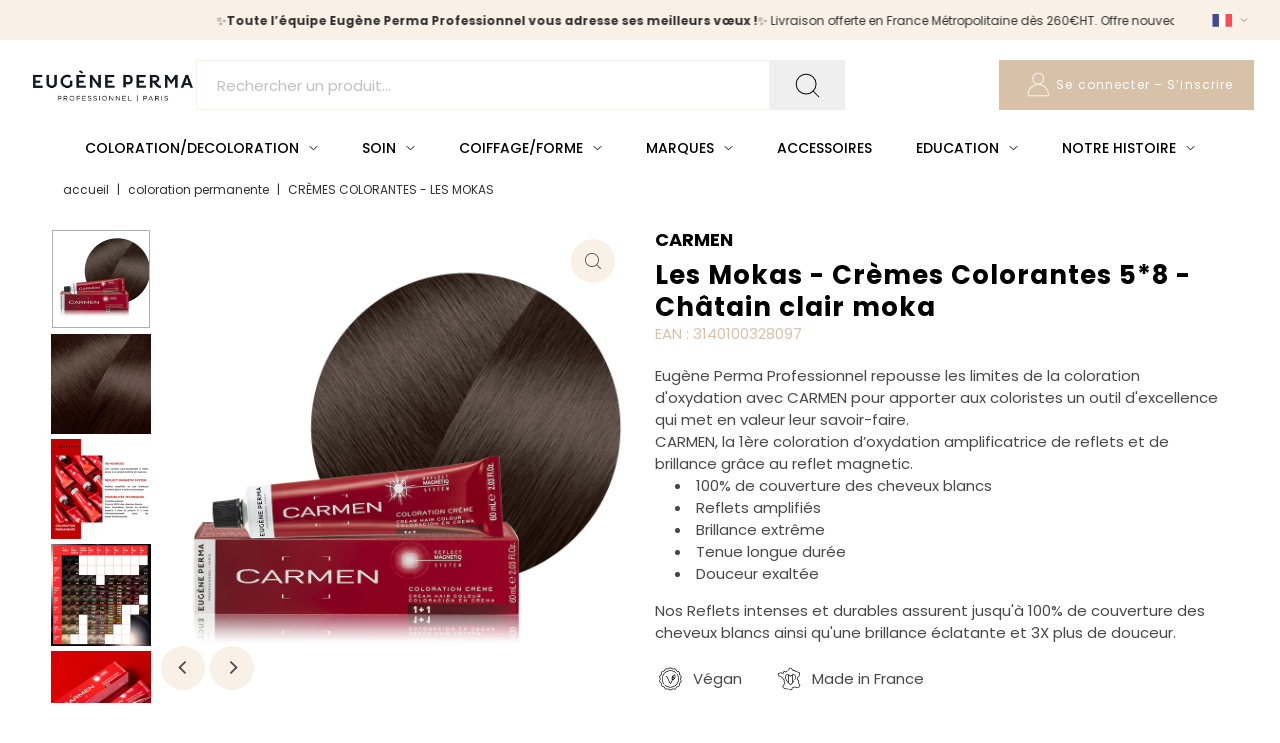

--- FILE ---
content_type: text/html; charset=utf-8
request_url: https://fr.eugeneperma-professionnel.com/products/carmen-les-mokas-cremes-colorantes-5-8-chatain-clair-moka
body_size: 45382
content:
<!DOCTYPE html>
    <html class="no-js" lang="fr">
    
    <head>
        <meta charset="utf-8"/>
        <meta name="viewport" content="width=device-width,initial-scale=1">
    
        <!-- Establish early connection to external domains -->
        <link rel="preconnect" href="https://cdn.shopify.com" crossorigin>
        <link rel="preconnect" href="https://fonts.shopify.com" crossorigin>
        <link rel="preconnect" href="https://monorail-edge.shopifysvc.com">
        <link rel="preconnect" href="//ajax.googleapis.com" crossorigin/><!-- Preload onDomain stylesheets and script libraries -->
        <link as="font" href="//fr.eugeneperma-professionnel.com/cdn/fonts/poppins/poppins_n4.0ba78fa5af9b0e1a374041b3ceaadf0a43b41362.woff2" type="font/woff" crossorigin>
        <link as="font" href="//fr.eugeneperma-professionnel.com/cdn/fonts/poppins/poppins_n4.0ba78fa5af9b0e1a374041b3ceaadf0a43b41362.woff2" type="font/woff2" crossorigin>
        <link as="font" href="//fr.eugeneperma-professionnel.com/cdn/fonts/poppins/poppins_n5.ad5b4b72b59a00358afc706450c864c3c8323842.woff2" type="font/woff2" crossorigin>
        <link as="font" href="//fr.eugeneperma-professionnel.com/cdn/fonts/poppins/poppins_n6.aa29d4918bc243723d56b59572e18228ed0786f6.woff2" type="font/woff2" crossorigin>
        <link href="//fr.eugeneperma-professionnel.com/cdn/shop/t/66/assets/eventemitter3.min.js?v=27939738353326123541747899052" as="script">
        <link href="//fr.eugeneperma-professionnel.com/cdn/shop/t/66/assets/theme.js?v=93682156824323389431752138149" as="script">
    
        
        <link rel="canonical" href="https://fr.eugeneperma-professionnel.com/products/carmen-les-mokas-cremes-colorantes-5-8-chatain-clair-moka"/>
    
        <title>Crèmes Colorantes - Les Mokas &ndash; E-Shop BtoB Eugène Perma Professionnel </title>
        
            <meta name="description" content="Eugène Perma Professionnel repousse les limites de la coloration d&#39;oxydation avec CARMEN pour apporter aux coloristes un outil d&#39;excellence qui met en valeur leur savoir-faire. Nos Reflets intenses et durables assurent jusqu&#39;à 100% de couverture des cheveux blancs ainsi qu&#39;une brillance éclatante et 3X plus de douceur.**"/>
    
        
<meta property="og:image" content="http://fr.eugeneperma-professionnel.com/cdn/shop/files/E-commerce_Carmen_5_8.jpg?v=1717597313&width=1024">
  <meta property="og:image:secure_url" content="https://fr.eugeneperma-professionnel.com/cdn/shop/files/E-commerce_Carmen_5_8.jpg?v=1717597313&width=1024">
  <meta property="og:image:width" content="1000">
  <meta property="og:image:height" content="1000">

<meta property="og:site_name" content="E-Shop BtoB Eugène Perma Professionnel ">



  <meta name="twitter:card" content="summary">


  <meta name="twitter:site" content="@">


  <meta name="twitter:title" content="Les Mokas - Crèmes Colorantes 5*8 - Châtain clair moka">
  <meta name="twitter:description" content="Eugène Perma Professionnel repousse les limites de la coloration d&#39;oxydation avec CARMEN pour apporter aux coloristes un outil d&#39;excellence qui met en valeur leur savoir-faire.
CARMEN, la 1ère colorat">
  <meta name="twitter:image" content="https://fr.eugeneperma-professionnel.com/cdn/shop/files/E-commerce_Carmen_5_8.jpg?v=1717597313&width=1024">
  <meta name="twitter:image:width" content="480">
  <meta name="twitter:image:height" content="480">


        
 <script type="application/ld+json">
   {
     "@context": "https://schema.org",
     "@type": "Product",
     "id": "carmen-les-mokas-cremes-colorantes-5-8-chatain-clair-moka",
     "url": "https:\/\/fr.eugeneperma-professionnel.com\/products\/carmen-les-mokas-cremes-colorantes-5-8-chatain-clair-moka",
     "image": "\/\/fr.eugeneperma-professionnel.com\/cdn\/shop\/files\/E-commerce_Carmen_5_8.jpg?v=1717597313",
     "name": "Les Mokas - Crèmes Colorantes 5*8 - Châtain clair moka",
     "brand": {
        "@type": "Brand",
        "name": "CARMEN"
      },
     "description": "\u003cp\u003eEugène Perma Professionnel repousse les limites de la coloration d'oxydation avec CARMEN pour apporter aux coloristes un outil d'excellence qui met en valeur leur savoir-faire.\u003c\/p\u003e\n\u003cp\u003e\u003cspan style=\"font-weight: 400;\" data-mce-style=\"font-weight: 400;\"\u003eCARMEN, la 1ère coloration d’oxydation amplificatrice de reflets et de brillance grâce au reflet magnetic. \u003cbr\u003e\u003c\/span\u003e\u003c\/p\u003e\n\u003cul\u003e\n\u003cli\u003e\u003cspan style=\"font-weight: 400;\" data-mce-style=\"font-weight: 400;\"\u003e 100% de couverture des cheveux blancs\u003c\/span\u003e\u003c\/li\u003e\n\u003cli\u003e\u003cspan style=\"font-weight: 400;\" data-mce-style=\"font-weight: 400;\"\u003e Reflets amplifiés\u003c\/span\u003e\u003c\/li\u003e\n\u003cli\u003e\u003cspan style=\"font-weight: 400;\" data-mce-style=\"font-weight: 400;\"\u003e Brillance extrême\u003c\/span\u003e\u003c\/li\u003e\n\u003cli\u003e\u003cspan style=\"font-weight: 400;\" data-mce-style=\"font-weight: 400;\"\u003e Tenue longue durée\u003c\/span\u003e\u003c\/li\u003e\n\u003cli\u003e\u003cspan style=\"font-weight: 400;\" data-mce-style=\"font-weight: 400;\"\u003e Douceur exaltée\u003c\/span\u003e\u003c\/li\u003e\n\u003c\/ul\u003e\n\u003cp\u003eNos Reflets intenses et durables assurent jusqu'à 100% de couverture des cheveux blancs ainsi qu'une brillance éclatante et 3X plus de douceur.\u003c\/p\u003e","sku": "3140100328097","gtin13": 3140100328097,"offers": [
        
        {
           "@type": "Offer",
           "price": "10,95",
           "priceCurrency": "EUR",
           "availability": "http://schema.org/InStock",
           "priceValidUntil": "2030-01-01",
           "url": "\/products\/carmen-les-mokas-cremes-colorantes-5-8-chatain-clair-moka"
         }
       
     ]}
 </script>


        <style data-shopify>
:root {
    --main-family: Poppins;
    --main-weight: 400;
    --main-style: normal;
    --main-spacing: 0em;
    --nav-family: Poppins;
    --nav-weight: 500;
    --nav-style: normal;
    --nav-spacing: 0.050em;
    --heading-family: Poppins;
    --heading-weight: 600;
    --heading-style: 600;
    --heading-spacing: 0.050em;
    --button-spacing: 0.075em;

    --font-size: 15px;
    --h1-size: 40px;
    --h2-size: 32px;
    --h3-size: 26px;
    --nav-size: 16px;
    --supersize-h3: calc(26px * 2);
    --font-size-large: calc(15px + 2);

    --section-title-border: none;
    --heading-border-weight: 2px;

    --announcement-bar-background: #efe5da;
    --announcement-bar-text-color: #313131;
    --top-bar-links-active: #ffffff;
    --top-bar-links-bg-active: #222222;
    --header-wrapper-background: #fff;
    --logo-color: #222222;
    --header-text-color: #222222;
    --navigation: #ffffff;
    --nav-color: #000;
    --background: #ffffff;
    --text-color: #484848;
    --dotted-color: #efe5da;
    --sale-color: #e35d5d;
    --button-color: #d7c2a9;
    --button-text: #ffffff;
    --button-hover: #e7dbcc;
    --secondary-button-color: #484848;
    --secondary-button-text: #ffffff;
    --secondary-button-hover: #626262;
    --directional-background: #faf1e6;
    --directional-color: #484848;
    --directional-hover-background: #ffffff;
    --swatch-width: 40px;
    --swatch-height: 34px;
    --swatch-tooltip-left: -28px;
    --footer-background: #313131;
    --footer-text-color: #ffffff;
    --footer-border-color: 255, 255, 255;
    --cs1-color: #000;
    --cs1-background: #ffffff;
    --cs2-color: #313131;
    --cs2-background: #faf1e6;
    --cs3-color: #484848;
    --cs3-background: #efe5da;
    --keyboard-focus: #ededed;
    --focus-border-style: solid;
    --focus-border-weight: 1px;
    --section-padding: 50px;
    --grid-text-alignment: center;
    --posted-color: #7b7b7b;
    --article-title-color: #6f6f6f;
    --article-caption-color: ;
    --close-color: #b3b3b3;
    --text-color-darken-30: #000000;
    --thumbnail-outline-color: #aeaeae;
    --select-arrow-bg: url(//fr.eugeneperma-professionnel.com/cdn/shop/t/66/assets/select-arrow.png?v=25199);
    --free-shipping-bg: #c2ad7b;
    --free-shipping-text: #fff;
    --color-filter-size: 26px;

    --error-msg-dark: #F96F21;
    --error-msg-light: #fdd0b6;
    --success-msg-dark: #73B853;
    --success-msg-light: #cbe5bf;

    --color-body-text: var(--text-color);
    --color-body: var(--background);
    --color-bg: var(--background);

    --star-active: rgb(72, 72, 72);
    --star-inactive: rgb(200, 200, 200);

    --section-rounding: 0px;
    --section-background: transparent;
    --section-overlay-color: 0, 0, 0;
    --section-overlay-opacity: 0;
    --section-button-size: 15px;
    --banner-title: #ffffff;

    --pulse-color: rgba(255, 177, 66, 1);
    --age-text-color: #262b2c;
    --age-bg-color: #faf4e8;
  }
  @media (max-width: 740px) {
    :root {
      --font-size: calc(15px - (15px * 0.15));
      --nav-size: calc(16px - (16px * 0.15));
      --h1-size: calc(40px - (40px * 0.15));
      --h2-size: calc(32px - (32px * 0.15));
      --h3-size: calc(26px - (26px * 0.15));
      --supersize-h3: calc(26px * 1.5);
    }
  }
</style>

    
        <link rel="stylesheet" href="//fr.eugeneperma-professionnel.com/cdn/shop/t/66/assets/stylesheet.css?v=57365508870498196501752138149" type="text/css">
        <link rel="stylesheet" href="//fr.eugeneperma-professionnel.com/cdn/shop/t/66/assets/form-auth.css?v=12027402761353393121747899052" type="text/css">
    
        <style>
            @font-face {
  font-family: Poppins;
  font-weight: 400;
  font-style: normal;
  font-display: swap;
  src: url("//fr.eugeneperma-professionnel.com/cdn/fonts/poppins/poppins_n4.0ba78fa5af9b0e1a374041b3ceaadf0a43b41362.woff2") format("woff2"),
       url("//fr.eugeneperma-professionnel.com/cdn/fonts/poppins/poppins_n4.214741a72ff2596839fc9760ee7a770386cf16ca.woff") format("woff");
}

            @font-face {
  font-family: Poppins;
  font-weight: 700;
  font-style: normal;
  font-display: swap;
  src: url("//fr.eugeneperma-professionnel.com/cdn/fonts/poppins/poppins_n7.56758dcf284489feb014a026f3727f2f20a54626.woff2") format("woff2"),
       url("//fr.eugeneperma-professionnel.com/cdn/fonts/poppins/poppins_n7.f34f55d9b3d3205d2cd6f64955ff4b36f0cfd8da.woff") format("woff");
}

            @font-face {
  font-family: Poppins;
  font-weight: 400;
  font-style: italic;
  font-display: swap;
  src: url("//fr.eugeneperma-professionnel.com/cdn/fonts/poppins/poppins_i4.846ad1e22474f856bd6b81ba4585a60799a9f5d2.woff2") format("woff2"),
       url("//fr.eugeneperma-professionnel.com/cdn/fonts/poppins/poppins_i4.56b43284e8b52fc64c1fd271f289a39e8477e9ec.woff") format("woff");
}

            @font-face {
  font-family: Poppins;
  font-weight: 700;
  font-style: italic;
  font-display: swap;
  src: url("//fr.eugeneperma-professionnel.com/cdn/fonts/poppins/poppins_i7.42fd71da11e9d101e1e6c7932199f925f9eea42d.woff2") format("woff2"),
       url("//fr.eugeneperma-professionnel.com/cdn/fonts/poppins/poppins_i7.ec8499dbd7616004e21155106d13837fff4cf556.woff") format("woff");
}

            @font-face {
  font-family: Poppins;
  font-weight: 500;
  font-style: normal;
  font-display: swap;
  src: url("//fr.eugeneperma-professionnel.com/cdn/fonts/poppins/poppins_n5.ad5b4b72b59a00358afc706450c864c3c8323842.woff2") format("woff2"),
       url("//fr.eugeneperma-professionnel.com/cdn/fonts/poppins/poppins_n5.33757fdf985af2d24b32fcd84c9a09224d4b2c39.woff") format("woff");
}

            @font-face {
  font-family: Poppins;
  font-weight: 600;
  font-style: normal;
  font-display: swap;
  src: url("//fr.eugeneperma-professionnel.com/cdn/fonts/poppins/poppins_n6.aa29d4918bc243723d56b59572e18228ed0786f6.woff2") format("woff2"),
       url("//fr.eugeneperma-professionnel.com/cdn/fonts/poppins/poppins_n6.5f815d845fe073750885d5b7e619ee00e8111208.woff") format("woff");
}

        </style>
    
        <script>window.performance && window.performance.mark && window.performance.mark('shopify.content_for_header.start');</script><meta id="shopify-digital-wallet" name="shopify-digital-wallet" content="/73460547876/digital_wallets/dialog">
<link rel="alternate" hreflang="x-default" href="https://fr.eugeneperma-professionnel.com/products/carmen-les-mokas-cremes-colorantes-5-8-chatain-clair-moka">
<link rel="alternate" hreflang="fr-FR" href="https://fr.eugeneperma-professionnel.com/products/carmen-les-mokas-cremes-colorantes-5-8-chatain-clair-moka">
<link rel="alternate" hreflang="en-FR" href="https://fr.eugeneperma-professionnel.com/en/products/carmen-les-mokas-cremes-colorantes-5-8-chatain-clair-moka">
<link rel="alternate" type="application/json+oembed" href="https://fr.eugeneperma-professionnel.com/products/carmen-les-mokas-cremes-colorantes-5-8-chatain-clair-moka.oembed">
<script async="async" src="/checkouts/internal/preloads.js?locale=fr-FR"></script>
<script id="shopify-features" type="application/json">{"accessToken":"73a9cbbedb813c17f5042f2dcf894692","betas":["rich-media-storefront-analytics"],"domain":"fr.eugeneperma-professionnel.com","predictiveSearch":true,"shopId":73460547876,"locale":"fr"}</script>
<script>var Shopify = Shopify || {};
Shopify.shop = "eugeneperma-b2b.myshopify.com";
Shopify.locale = "fr";
Shopify.currency = {"active":"EUR","rate":"1.0"};
Shopify.country = "FR";
Shopify.theme = {"name":"PROD Live 220525","id":182387310935,"schema_name":"Vantage","schema_version":"10.1.0","theme_store_id":null,"role":"main"};
Shopify.theme.handle = "null";
Shopify.theme.style = {"id":null,"handle":null};
Shopify.cdnHost = "fr.eugeneperma-professionnel.com/cdn";
Shopify.routes = Shopify.routes || {};
Shopify.routes.root = "/";</script>
<script type="module">!function(o){(o.Shopify=o.Shopify||{}).modules=!0}(window);</script>
<script>!function(o){function n(){var o=[];function n(){o.push(Array.prototype.slice.apply(arguments))}return n.q=o,n}var t=o.Shopify=o.Shopify||{};t.loadFeatures=n(),t.autoloadFeatures=n()}(window);</script>
<script id="shop-js-analytics" type="application/json">{"pageType":"product"}</script>
<script defer="defer" async type="module" src="//fr.eugeneperma-professionnel.com/cdn/shopifycloud/shop-js/modules/v2/client.init-shop-cart-sync_Lpn8ZOi5.fr.esm.js"></script>
<script defer="defer" async type="module" src="//fr.eugeneperma-professionnel.com/cdn/shopifycloud/shop-js/modules/v2/chunk.common_X4Hu3kma.esm.js"></script>
<script defer="defer" async type="module" src="//fr.eugeneperma-professionnel.com/cdn/shopifycloud/shop-js/modules/v2/chunk.modal_BV0V5IrV.esm.js"></script>
<script type="module">
  await import("//fr.eugeneperma-professionnel.com/cdn/shopifycloud/shop-js/modules/v2/client.init-shop-cart-sync_Lpn8ZOi5.fr.esm.js");
await import("//fr.eugeneperma-professionnel.com/cdn/shopifycloud/shop-js/modules/v2/chunk.common_X4Hu3kma.esm.js");
await import("//fr.eugeneperma-professionnel.com/cdn/shopifycloud/shop-js/modules/v2/chunk.modal_BV0V5IrV.esm.js");

  window.Shopify.SignInWithShop?.initShopCartSync?.({"fedCMEnabled":true,"windoidEnabled":true});

</script>
<script>(function() {
  var isLoaded = false;
  function asyncLoad() {
    if (isLoaded) return;
    isLoaded = true;
    var urls = ["https:\/\/cdn.nfcube.com\/instafeed-0578517486135deb60e15952493b9e1e.js?shop=eugeneperma-b2b.myshopify.com","\/\/backinstock.useamp.com\/widget\/81554_1767159935.js?category=bis\u0026v=6\u0026shop=eugeneperma-b2b.myshopify.com"];
    for (var i = 0; i < urls.length; i++) {
      var s = document.createElement('script');
      s.type = 'text/javascript';
      s.async = true;
      s.src = urls[i];
      var x = document.getElementsByTagName('script')[0];
      x.parentNode.insertBefore(s, x);
    }
  };
  if(window.attachEvent) {
    window.attachEvent('onload', asyncLoad);
  } else {
    window.addEventListener('load', asyncLoad, false);
  }
})();</script>
<script id="__st">var __st={"a":73460547876,"offset":3600,"reqid":"626f8834-811d-40a8-bf45-b0d79da23738-1769845703","pageurl":"fr.eugeneperma-professionnel.com\/products\/carmen-les-mokas-cremes-colorantes-5-8-chatain-clair-moka","u":"8de3df0284cd","p":"product","rtyp":"product","rid":9011352240471};</script>
<script>window.ShopifyPaypalV4VisibilityTracking = true;</script>
<script id="captcha-bootstrap">!function(){'use strict';const t='contact',e='account',n='new_comment',o=[[t,t],['blogs',n],['comments',n],[t,'customer']],c=[[e,'customer_login'],[e,'guest_login'],[e,'recover_customer_password'],[e,'create_customer']],r=t=>t.map((([t,e])=>`form[action*='/${t}']:not([data-nocaptcha='true']) input[name='form_type'][value='${e}']`)).join(','),a=t=>()=>t?[...document.querySelectorAll(t)].map((t=>t.form)):[];function s(){const t=[...o],e=r(t);return a(e)}const i='password',u='form_key',d=['recaptcha-v3-token','g-recaptcha-response','h-captcha-response',i],f=()=>{try{return window.sessionStorage}catch{return}},m='__shopify_v',_=t=>t.elements[u];function p(t,e,n=!1){try{const o=window.sessionStorage,c=JSON.parse(o.getItem(e)),{data:r}=function(t){const{data:e,action:n}=t;return t[m]||n?{data:e,action:n}:{data:t,action:n}}(c);for(const[e,n]of Object.entries(r))t.elements[e]&&(t.elements[e].value=n);n&&o.removeItem(e)}catch(o){console.error('form repopulation failed',{error:o})}}const l='form_type',E='cptcha';function T(t){t.dataset[E]=!0}const w=window,h=w.document,L='Shopify',v='ce_forms',y='captcha';let A=!1;((t,e)=>{const n=(g='f06e6c50-85a8-45c8-87d0-21a2b65856fe',I='https://cdn.shopify.com/shopifycloud/storefront-forms-hcaptcha/ce_storefront_forms_captcha_hcaptcha.v1.5.2.iife.js',D={infoText:'Protégé par hCaptcha',privacyText:'Confidentialité',termsText:'Conditions'},(t,e,n)=>{const o=w[L][v],c=o.bindForm;if(c)return c(t,g,e,D).then(n);var r;o.q.push([[t,g,e,D],n]),r=I,A||(h.body.append(Object.assign(h.createElement('script'),{id:'captcha-provider',async:!0,src:r})),A=!0)});var g,I,D;w[L]=w[L]||{},w[L][v]=w[L][v]||{},w[L][v].q=[],w[L][y]=w[L][y]||{},w[L][y].protect=function(t,e){n(t,void 0,e),T(t)},Object.freeze(w[L][y]),function(t,e,n,w,h,L){const[v,y,A,g]=function(t,e,n){const i=e?o:[],u=t?c:[],d=[...i,...u],f=r(d),m=r(i),_=r(d.filter((([t,e])=>n.includes(e))));return[a(f),a(m),a(_),s()]}(w,h,L),I=t=>{const e=t.target;return e instanceof HTMLFormElement?e:e&&e.form},D=t=>v().includes(t);t.addEventListener('submit',(t=>{const e=I(t);if(!e)return;const n=D(e)&&!e.dataset.hcaptchaBound&&!e.dataset.recaptchaBound,o=_(e),c=g().includes(e)&&(!o||!o.value);(n||c)&&t.preventDefault(),c&&!n&&(function(t){try{if(!f())return;!function(t){const e=f();if(!e)return;const n=_(t);if(!n)return;const o=n.value;o&&e.removeItem(o)}(t);const e=Array.from(Array(32),(()=>Math.random().toString(36)[2])).join('');!function(t,e){_(t)||t.append(Object.assign(document.createElement('input'),{type:'hidden',name:u})),t.elements[u].value=e}(t,e),function(t,e){const n=f();if(!n)return;const o=[...t.querySelectorAll(`input[type='${i}']`)].map((({name:t})=>t)),c=[...d,...o],r={};for(const[a,s]of new FormData(t).entries())c.includes(a)||(r[a]=s);n.setItem(e,JSON.stringify({[m]:1,action:t.action,data:r}))}(t,e)}catch(e){console.error('failed to persist form',e)}}(e),e.submit())}));const S=(t,e)=>{t&&!t.dataset[E]&&(n(t,e.some((e=>e===t))),T(t))};for(const o of['focusin','change'])t.addEventListener(o,(t=>{const e=I(t);D(e)&&S(e,y())}));const B=e.get('form_key'),M=e.get(l),P=B&&M;t.addEventListener('DOMContentLoaded',(()=>{const t=y();if(P)for(const e of t)e.elements[l].value===M&&p(e,B);[...new Set([...A(),...v().filter((t=>'true'===t.dataset.shopifyCaptcha))])].forEach((e=>S(e,t)))}))}(h,new URLSearchParams(w.location.search),n,t,e,['guest_login'])})(!0,!0)}();</script>
<script integrity="sha256-4kQ18oKyAcykRKYeNunJcIwy7WH5gtpwJnB7kiuLZ1E=" data-source-attribution="shopify.loadfeatures" defer="defer" src="//fr.eugeneperma-professionnel.com/cdn/shopifycloud/storefront/assets/storefront/load_feature-a0a9edcb.js" crossorigin="anonymous"></script>
<script data-source-attribution="shopify.dynamic_checkout.dynamic.init">var Shopify=Shopify||{};Shopify.PaymentButton=Shopify.PaymentButton||{isStorefrontPortableWallets:!0,init:function(){window.Shopify.PaymentButton.init=function(){};var t=document.createElement("script");t.src="https://fr.eugeneperma-professionnel.com/cdn/shopifycloud/portable-wallets/latest/portable-wallets.fr.js",t.type="module",document.head.appendChild(t)}};
</script>
<script data-source-attribution="shopify.dynamic_checkout.buyer_consent">
  function portableWalletsHideBuyerConsent(e){var t=document.getElementById("shopify-buyer-consent"),n=document.getElementById("shopify-subscription-policy-button");t&&n&&(t.classList.add("hidden"),t.setAttribute("aria-hidden","true"),n.removeEventListener("click",e))}function portableWalletsShowBuyerConsent(e){var t=document.getElementById("shopify-buyer-consent"),n=document.getElementById("shopify-subscription-policy-button");t&&n&&(t.classList.remove("hidden"),t.removeAttribute("aria-hidden"),n.addEventListener("click",e))}window.Shopify?.PaymentButton&&(window.Shopify.PaymentButton.hideBuyerConsent=portableWalletsHideBuyerConsent,window.Shopify.PaymentButton.showBuyerConsent=portableWalletsShowBuyerConsent);
</script>
<script data-source-attribution="shopify.dynamic_checkout.cart.bootstrap">document.addEventListener("DOMContentLoaded",(function(){function t(){return document.querySelector("shopify-accelerated-checkout-cart, shopify-accelerated-checkout")}if(t())Shopify.PaymentButton.init();else{new MutationObserver((function(e,n){t()&&(Shopify.PaymentButton.init(),n.disconnect())})).observe(document.body,{childList:!0,subtree:!0})}}));
</script>
<script id="sections-script" data-sections="custom-footer" defer="defer" src="//fr.eugeneperma-professionnel.com/cdn/shop/t/66/compiled_assets/scripts.js?v=25199"></script>
<script>window.performance && window.performance.mark && window.performance.mark('shopify.content_for_header.end');</script>
    
        
    
        <script src="https://cdnjs.cloudflare.com/ajax/libs/twitter-bootstrap/5.3.0/js/bootstrap.min.js"
                integrity="sha512-3dZ9wIrMMij8rOH7X3kLfXAzwtcHpuYpEgQg1OA4QAob1e81H8ntUQmQm3pBudqIoySO5j0tHN4ENzA6+n2r4w=="
                crossorigin="anonymous" referrerpolicy="no-referrer"></script>
    
        <link rel="stylesheet" href="//fr.eugeneperma-professionnel.com/cdn/shop/t/66/assets/tailwind.css?v=78786102535712967201752138146">
    
        <!-- jquery + custom js -->
        <script src="https://cdnjs.cloudflare.com/ajax/libs/jquery/3.7.0/jquery.min.js"
                integrity="sha512-3gJwYpMe3QewGELv8k/BX9vcqhryRdzRMxVfq6ngyWXwo03GFEzjsUm8Q7RZcHPHksttq7/GFoxjCVUjkjvPdw=="
                crossorigin="anonymous" referrerpolicy="no-referrer"></script>
        <script>
            $(function () {
                const maxMdBreakpoint = 740;
    
                function handleDropdown(event) {
                    const dropdowns = $('.dropdown-languages__menu');
                    const buttons = $('.dropdown-languages__button');
                    const icons = $('.dropdown-languages__button .icon-chevron');
    
                    buttons.each(function (index) {
                        const dropdown = dropdowns.eq(index);
                        const icon = icons.eq(index);
    
                        if ($(this).has(event.target).length !== 0) { // Clicked in button
                            dropdown.toggleClass('invisible opacity-0 -translate-y-2 scale-95');
                            icon.toggleClass('rotate-180');
                        } else { // Clicked outside the dropdown or in dropdown-list
                            dropdown.addClass('invisible opacity-0 -translate-y-2 scale-95');
                            icon.removeClass('rotate-180');
                        }
                    });
                }
    
                function handleAccordion() {
                    if ($(window).width() < maxMdBreakpoint + 1) {
    
                        $(".footer__content-list .accordion-content:not(:first)").css("display", "none");
                        $(".footer__content-list .accordion-title:first").addClass("open");
                        $(".footer__content-list .accordion-title:first svg").removeClass('-rotate-90');
    
                        // Supprimer les anciens gestionnaires d'événements avant d'en attacher de nouveaux
                        $(".accordion-title").off('click.footerAccordion').on('click.footerAccordion', function () {
                            var $content = $(this).next();
                            var $svg = $(this).find("svg");
    
                            if ($content.is(":visible")) {
                                $content.slideUp(300, function () {
                                    $svg.addClass("-rotate-90");
                                });
                                $(this).removeClass("open");
                            } else {
                                $(".open").not($(this)).removeClass("open").next().slideUp(300, function () {
                                    $(this).prev().find("svg").addClass("-rotate-90");
                                });
    
                                $(this).toggleClass("open").next().slideToggle(300, function () {
                                    $svg.toggleClass("-rotate-90");
                                });
                            }
                        });
                    } else {
                        $(".footer__content-list .accordion-content").css("display", "block");
                        $(".footer__content-list .accordion-title").removeClass("open");
                        // Supprimer les gestionnaires d'événements en mode desktop
                        $(".accordion-title").off('click.footerAccordion');
                    }
                }
    
                /* make "nouveautés" and "best seller" bold */
                const linkTextsToStyle = ["nouveautés", "meilleures ventes", "news", "best seller"];
                function addClassToMenuLinks(selector) {
                    $(selector).filter((index, element) => {
                        const linkText = $(element).text().trim().toLowerCase();
                        return linkTextsToStyle.includes(linkText);
                    }).addClass("font-bold");
                }
    
                /* "nos offres" only shown for logged-in users */
                function hideMenuLinkForUnknownUser(selector) {
                    
                        $(selector).filter((index, element) => {
                            var linkText = $(element).text().trim().toLowerCase();
                            return linkText === "nos offres";
                        }).parent().addClass("!hidden");
                    
                }
    
                // on load
                handleAccordion();
                // Main nav desktop
                addClassToMenuLinks("#main-nav .header__nav__submenu a");
                hideMenuLinkForUnknownUser("#main-nav .header__nav__link")
                // Mobile nav
                addClassToMenuLinks(".mobile-menu > .js-accordion-mobile-nav a");
                hideMenuLinkForUnknownUser(".mobile-menu > .js-accordion-mobile-nav > li > .js-accordion-link")
    
                // on resize
                $(window).resize(function () {
                    handleAccordion();
                });
    
                // on click
                $(document).on('click', function (event) {
                    handleDropdown(event);
                });
            });
        </script>
      
    
    <!-- BEGIN app block: shopify://apps/hulk-form-builder/blocks/app-embed/b6b8dd14-356b-4725-a4ed-77232212b3c3 --><!-- BEGIN app snippet: hulkapps-formbuilder-theme-ext --><script type="text/javascript">
  
  if (typeof window.formbuilder_customer != "object") {
        window.formbuilder_customer = {}
  }

  window.hulkFormBuilder = {
    form_data: {"form_wgkLwYgfAPXDi9BMcF_Hbw":{"uuid":"wgkLwYgfAPXDi9BMcF_Hbw","form_name":"Contatc OK","form_data":{"div_back_gradient_1":"#fff","div_back_gradient_2":"#fff","back_color":"#fff","form_title":"","form_submit":"Envoyer","after_submit":"hideAndmessage","after_submit_msg":"\u003cp style=\"margin:0cm 0cm 8pt\"\u003e\u003cspan style=\"font-size:11pt\"\u003e\u003cspan style=\"line-height:normal\"\u003e\u003cspan style=\"font-family:\u0026quot;Calibri\u0026quot;,sans-serif\"\u003e\u003cspan style=\"font-size:12.0pt\"\u003e\u003cspan style=\"font-family:\u0026quot;Arial\u0026quot;,sans-serif\"\u003eMerci pour votre message.\u003c\/span\u003e\u003c\/span\u003e\u003c\/span\u003e\u003c\/span\u003e\u003c\/span\u003e\u003c\/p\u003e\n\n\u003cp style=\"margin:0cm 0cm 8pt\"\u003e\u0026nbsp;\u003c\/p\u003e\n\n\u003cp style=\"margin:0cm 0cm 8pt\"\u003e\u003cspan style=\"font-size:11pt\"\u003e\u003cspan style=\"line-height:normal\"\u003e\u003cspan style=\"font-family:\u0026quot;Calibri\u0026quot;,sans-serif\"\u003e\u003cspan style=\"font-size:12.0pt\"\u003e\u003cspan style=\"font-family:\u0026quot;Arial\u0026quot;,sans-serif\"\u003eNous avons bien pris en compte votre demande et nous y r\u0026eacute;pondrons sous 24 \u0026agrave; 48h.\u003c\/span\u003e\u003c\/span\u003e\u003c\/span\u003e\u003c\/span\u003e\u003c\/span\u003e\u003c\/p\u003e\n\n\u003cp style=\"margin:0cm 0cm 8pt\"\u003e\u003cspan style=\"font-size:11pt\"\u003e\u003cspan style=\"line-height:normal\"\u003e\u003cspan style=\"font-family:\u0026quot;Calibri\u0026quot;,sans-serif\"\u003e\u003cspan style=\"font-size:12.0pt\"\u003e\u003cspan style=\"font-family:\u0026quot;Arial\u0026quot;,sans-serif\"\u003eLe service client Eug\u0026egrave;ne Perma Professionnel est ouvert de 9h \u0026agrave; 17h du lundi au vendredi (sauf jours f\u0026eacute;ri\u0026eacute;s).\u003c\/span\u003e\u003c\/span\u003e\u003c\/span\u003e\u003c\/span\u003e\u003c\/span\u003e\u003c\/p\u003e\n\n\u003cp style=\"margin:0cm 0cm 8pt\"\u003e\u003cspan style=\"font-size:11pt\"\u003e\u003cspan style=\"line-height:normal\"\u003e\u003cspan style=\"font-family:\u0026quot;Calibri\u0026quot;,sans-serif\"\u003e\u003cspan style=\"font-size:12.0pt\"\u003e\u003cspan style=\"font-family:\u0026quot;Arial\u0026quot;,sans-serif\"\u003eMerci d\u0026#39;avoir contact\u0026eacute; le service client Eug\u0026egrave;ne Perma Professionnel.\u003c\/span\u003e\u003c\/span\u003e\u003c\/span\u003e\u003c\/span\u003e\u003c\/span\u003e\u003c\/p\u003e\n\n\u003cp style=\"margin:0cm 0cm 8pt\"\u003e\u0026nbsp;\u003c\/p\u003e\n\n\u003cp style=\"margin:0cm 0cm 8pt\"\u003e\u003cspan style=\"font-size:11pt\"\u003e\u003cspan style=\"line-height:normal\"\u003e\u003cspan style=\"font-family:\u0026quot;Calibri\u0026quot;,sans-serif\"\u003e\u003cspan style=\"font-size:12.0pt\"\u003e\u003cspan style=\"font-family:\u0026quot;Arial\u0026quot;,sans-serif\"\u003eNous vous souhaitons une excellente journ\u0026eacute;e\u003c\/span\u003e\u003c\/span\u003e\u003c\/span\u003e\u003c\/span\u003e\u003c\/span\u003e\u003c\/p\u003e\n\n\u003cp style=\"margin:0cm 0cm 8pt\"\u003e\u0026nbsp;\u003c\/p\u003e\n\n\u003cp style=\"margin:0cm 0cm 8pt\"\u003e\u003cspan style=\"font-size:11pt\"\u003e\u003cspan style=\"line-height:normal\"\u003e\u003cspan style=\"font-family:\u0026quot;Calibri\u0026quot;,sans-serif\"\u003e\u003cspan style=\"font-size:12.0pt\"\u003e\u003cspan style=\"font-family:\u0026quot;Arial\u0026quot;,sans-serif\"\u003eL\u0026#39;\u0026eacute;quipe sur Service Client.\u003c\/span\u003e\u003c\/span\u003e\u003c\/span\u003e\u003c\/span\u003e\u003c\/span\u003e\u003c\/p\u003e\n","captcha_enable":"no","label_style":"blockLabels","input_border_radius":"1","back_type":"transparent","input_back_color":"#fff","input_back_color_hover":"#fff","back_shadow":"none","label_font_clr":"#333333","input_font_clr":"#000000","button_align":"centerBtn","button_clr":"#fff","button_back_clr":"#333333","button_border_radius":0,"form_width":"100%","form_border_size":"2","form_border_clr":"transparent","form_border_radius":"1","label_font_size":"12","input_font_size":"15","button_font_size":"16","form_padding":"35","input_border_color":"#ccc","input_border_color_hover":"#ccc","btn_border_clr":"#333333","btn_border_size":"1","form_name":"Contatc OK","":"","form_emails":"Service-clients.eppro@eugeneperma.fr,n.indigo@eugeneperma.fr","admin_email_subject":"Contact {{Vous êtes}}  :  {{Objet de votre message}} ","admin_email_message":"\u003cp\u003eBonjour,\u003c\/p\u003e\n\n\u003cp\u003e\u003cbr \/\u003e\nQuelqu\u0026#39;un vient de soumettrer une question\u0026nbsp; via\u0026nbsp; formulaire de contact du site Eug\u0026egrave;ne Perma Professionnel.\u003c\/p\u003e\n\n\u003cp\u003e\u003cstrong\u003eObjet de la demande: \u003c\/strong\u003e \u003cstrong\u003e\u0026nbsp;\u003c\/strong\u003e \u003cstrong\u003e{{Objet de votre message}} pour un \u003c\/strong\u003e\u003c\/p\u003e\n\n\u003cp\u003e\u003cbr \/\u003e\nLes d\u0026eacute;tails de la demande:\u003c\/p\u003e\n","form_access_message":"\u003cp\u003ePlease login to access the form\u003cbr\u003eDo not have an account? Create account\u003c\/p\u003e","notification_email_send":true,"label_fonts_type":"Custom Fonts","input_fonts_type":"Custom Fonts","input_font_family":"Raleway","label_font_family":"Raleway","advance_css":"#formGeneratorForm input,\n#formGeneratorForm select,\n#formGeneratorForm textarea {\n  border: 1px solid #d7c2a9 !important;\n  --tw-ring-color: #313131 !important;\n  padding: 0 20px;\n}\n\n#formGeneratorForm input,\n#formGeneratorForm select {\n  height: 50px !important;\n}\n\n#formGeneratorForm textarea {\n  min-height: 200px !important;\n  max-width: 100%;\n  min-width: 100%;\n  padding-top: 0.5rem;\n  padding-right: 0.75rem;\n  padding-bottom: 0.5rem;\n  padding-left: 0.75rem;\n}\n\n#formGeneratorForm .block_label {\n  color: #313131 !important;\n  font-size: 12px !important;\n  font-style: normal;\n  font-weight: 600 !important;\n  line-height: 18px;\n  text-transform: uppercase !important;\n  margin-bottom: 10px !important;\n}\n\n#formGeneratorForm input[type=\"radio\"] + label {\n  font-size: 15px !important;\n}\n\n#formGeneratorForm input[type=\"radio\"] + label span {\n  border-radius: 100%;\n  width: 18px;\n  height: 18px;\n  cursor: pointer;\n  border: 1px solid #d7c2a9 !important;\n}\n\n#formGeneratorForm input[type=\"radio\"]:checked {\n  color: #000;\n}\n\n#formGeneratorForm input[type=\"radio\"]:checked + label span {\n  border: 5px solid #000 !important;\n  background: white !important;\n}\n\n#formGeneratorForm input[type=\"checkbox\"]:checked {\n  color: #d7c2a9;\n}\n\n#formGeneratorForm input[type=\"checkbox\"] + label {\n  color: #313131 !important;\n  display: flex;\n  gap: 10px;\n  font-size: 15px !important;\n  font-weight: 400;\n  line-height: 20px;\n  text-transform: initial;\n}\n\n#formGeneratorForm input[type=\"checkbox\"] + label span {\n  min-width: 20px;\n  min-height: 20px;\n  margin: 0;\n  border-color: #d7c2a9;\n  margin-top: 0px;\n}\n\n#formGeneratorForm input[type=\"checkbox\"]:checked + label span {\n  background: #d7c2a9 !important;\n}\n\n#formGeneratorForm input[type=\"checkbox\"] + label span:after {\n  font-size: 12px !important;\n}\n\n#formGeneratorForm button[type=\"submit\"] {\n  background-color: #313131 !important;\n  color: #fff !important;\n  font-size: 15px !important;\n  font-style: normal;\n  font-weight: 400;\n  line-height: 50px;\n  letter-spacing: 1px;\n  padding: 0 30px;\n}\n\n#formGeneratorForm button[type=\"submit\"]:hover {\n  background-color: #d7c2a9 !important;\n}\n\n@media screen and (max-width: 650px) {\n  #formGeneratorForm input[type=\"checkbox\"] + label {\n    font-size: 12px !important;\n  }\n}\n","label_custom_font_name":"Harmonia Sans","label_custom_font_url":"https:\/\/eugeneperma-b2b.myshopify.com\/cdn\/shop\/t\/9\/assets\/harmonia-sans-bold.woff2","input_custom_font_url":"https:\/\/eugeneperma-b2b.myshopify.com\/cdn\/shop\/t\/9\/assets\/harmonia-sans-regular.woff2","input_custom_font_name":"Harmonia Sans","advance_js":"var inputProfessionnel = $(\"input[value='Professionnel']\")\n\nif(inputProfessionnel.length \u003e 0){\n  inputProfessionnel.prop('checked', true);\n}","blocked_emails":"","auto_responder_sendname":"Service Client Eugène Perma Professionnel","auto_responder_subject":"Votre demande au SAV Eugène Perma Professionnel","auto_responder_message":"\u003cp style=\"margin:0cm 0cm 8pt\"\u003e\u003cspan style=\"font-size:11pt\"\u003e\u003cspan style=\"line-height:normal\"\u003e\u003cspan style=\"font-family:\u0026quot;Calibri\u0026quot;,sans-serif\"\u003e\u003cspan style=\"font-size:12.0pt\"\u003e\u003cspan style=\"font-family:\u0026quot;Arial\u0026quot;,sans-serif\"\u003eBonjour, \u003c\/span\u003e\u003c\/span\u003e\u003c\/span\u003e\u003c\/span\u003e\u003c\/span\u003e\u003c\/p\u003e\n\n\u003cp style=\"margin:0cm 0cm 8pt\"\u003e\u003cspan style=\"font-size:11pt\"\u003e\u003cspan style=\"line-height:normal\"\u003e\u003cspan style=\"font-family:\u0026quot;Calibri\u0026quot;,sans-serif\"\u003e\u003cspan style=\"font-size:12.0pt\"\u003e\u003cspan style=\"font-family:\u0026quot;Arial\u0026quot;,sans-serif\"\u003eMerci d\u0026#39;avoir contact\u0026eacute; le service client Eug\u0026egrave;ne Perma Professionnel\u003c\/span\u003e\u003c\/span\u003e\u003c\/span\u003e\u003c\/span\u003e\u003c\/span\u003e\u003c\/p\u003e\n\n\u003cp style=\"margin:0cm 0cm 8pt\"\u003e\u003cspan style=\"font-size:11pt\"\u003e\u003cspan style=\"line-height:normal\"\u003e\u003cspan style=\"font-family:\u0026quot;Calibri\u0026quot;,sans-serif\"\u003e\u003cspan style=\"font-size:12.0pt\"\u003e\u003cspan style=\"font-family:\u0026quot;Arial\u0026quot;,sans-serif\"\u003eLe service client Eug\u0026egrave;ne Perma Professionnel est ouvert de 9h \u0026agrave; 17h du lundi au vendredi (sauf jours f\u0026eacute;ri\u0026eacute;s). \u003c\/span\u003e\u003c\/span\u003e\u003c\/span\u003e\u003c\/span\u003e\u003c\/span\u003e\u003c\/p\u003e\n\n\u003cp style=\"margin:0cm 0cm 8pt\"\u003e\u003cspan style=\"font-size:11pt\"\u003e\u003cspan style=\"line-height:normal\"\u003e\u003cspan style=\"font-family:\u0026quot;Calibri\u0026quot;,sans-serif\"\u003e\u003cspan style=\"font-size:12.0pt\"\u003e\u003cspan style=\"font-family:\u0026quot;Arial\u0026quot;,sans-serif\"\u003eNous avons bien pris en compte votre demande et nous y r\u0026eacute;pondrons dans les plus bref d\u0026eacute;lais.\u003c\/span\u003e\u003c\/span\u003e\u003c\/span\u003e\u003c\/span\u003e\u003c\/span\u003e\u003c\/p\u003e\n\n\u003cp style=\"margin:0cm 0cm 8pt\"\u003e\u003cspan style=\"font-size:11pt\"\u003e\u003cspan style=\"line-height:normal\"\u003e\u003cspan style=\"font-family:\u0026quot;Calibri\u0026quot;,sans-serif\"\u003e\u003cspan style=\"font-size:12.0pt\"\u003e\u003cspan style=\"font-family:\u0026quot;Arial\u0026quot;,sans-serif\"\u003eNous vous souhaitons une excellente journ\u0026eacute;e.\u003c\/span\u003e\u003c\/span\u003e\u003c\/span\u003e\u003c\/span\u003e\u003c\/span\u003e\u003c\/p\u003e\n\n\u003cp style=\"margin:0cm 0cm 8pt\"\u003e\u003cspan style=\"font-size:11pt\"\u003e\u003cspan style=\"line-height:normal\"\u003e\u003cspan style=\"font-family:\u0026quot;Calibri\u0026quot;,sans-serif\"\u003e\u003cspan style=\"font-size:12.0pt\"\u003e\u003cspan style=\"font-family:\u0026quot;Arial\u0026quot;,sans-serif\"\u003eL\u0026#39;\u0026eacute;quipe sur Service Client.\u003c\/span\u003e\u003c\/span\u003e\u003c\/span\u003e\u003c\/span\u003e\u003c\/span\u003e\u003c\/p\u003e\n","send_response":"yes","formElements":[{"Conditions":{},"type":"radio","position":0,"label":"Vous êtes","halfwidth":"no","values":"Particuliers\nProfessionnels","elementCost":{},"page_number":1,"required":"yes"},{"Conditions":{},"type":"text","position":1,"label":"Société \/ Raison Sociale","required":"yes","page_number":1},{"type":"text","position":2,"label":"Nom","halfwidth":"yes","Conditions":{},"page_number":1,"required":"yes"},{"type":"text","position":3,"label":"Prénom","customClass":"","halfwidth":"yes","Conditions":{},"page_number":1,"required":"yes"},{"type":"email","position":4,"label":"Email","required":"yes","email_confirm":"yes","Conditions":{},"page_number":1,"halfwidth":"yes"},{"Conditions":{},"type":"text","position":5,"label":"Téléphone","halfwidth":"yes","required":"yes","centerfield":"no","page_number":1},{"Conditions":{},"type":"text","position":6,"label":"Code postal","required":"yes","halfwidth":"yes","page_number":1},{"Conditions":{},"type":"select","position":7,"label":"Pays","option_sets":"country","values":"France\nBelgique\nAfghanistan\nAlbania\nAlgeria\nAmerican Samoa\nAndorra\nAngola\nAnguilla\nAntarctica\nAntigua And Barbuda\nArgentina\nArmenia\nAruba\nAustralia\nAustria\nAzerbaijan\nThe Bahamas\nBahrain\nBangladesh\nBarbados\nBelarus\nBelgium\nBelize\nBenin\nBermuda\nBhutan\nBolivia\nBosnia and Herzegovina\nBotswana\nBouvet Island\nBrazil\nBritish Indian Ocean Territory\nBrunei\nBulgaria\nBurkina Faso\nBurundi\nCambodia\nCameroon\nCanada\nCape Verde\nCayman Islands\nCentral African Republic\nChad\nChile\nChina\nChristmas Island\nCocos (Keeling) Islands\nColombia\nComoros\nRepublic Of The Congo\nDemocratic Republic Of The Congo\nCook Islands\nCosta Rica\nCote DIvoire (Ivory Coast)\nCroatia (Hrvatska)\nCuba\nCyprus\nCzech Republic\nDenmark\nDjibouti\nDominica\nDominican Republic\nEast Timor\nEcuador\nEgypt\nEl Salvador\nEquatorial Guinea\nEritrea\nEstonia\nEthiopia\nExternal Territories of Australia\nFalkland Islands\nFaroe Islands\nFiji Islands\nFinland\nFrench Guiana\nFrench Polynesia\nFrench Southern Territories\nGabon\nThe Gambia\nGeorgia\nGermany\nGhana\nGibraltar\nGreece\nGreenland\nGrenada\nGuadeloupe\nGuam\nGuatemala\nGuernsey and Alderney\nGuinea\nGuinea-Bissau\nGuyana\nHaiti\nHeard Island and McDonald Islands\nHonduras\nHong Kong S.A.R.\nHungary\nIceland\nIndia\nIndonesia\nIran\nIraq\nIreland\nIsrael\nItaly\nJamaica\nJapan\nJersey\nJordan\nKazakhstan\nKenya\nKiribati\nNorth Korea\nSouth Korea\nKuwait\nKyrgyzstan\nLaos\nLatvia\nLebanon\nLesotho\nLiberia\nLibya\nLiechtenstein\nLithuania\nLuxembourg\nMacau S.A.R.\nMacedonia\nMadagascar\nMalawi\nMalaysia\nMaldives\nMali\nMalta\nIsle of Man\nMarshall Islands\nMartinique\nMauritania\nMauritius\nMayotte\nMexico\nMicronesia\nMoldova\nMonaco\nMongolia\nMontserrat\nMorocco\nMozambique\nMyanmar\nNamibia\nNauru\nNepal\nNetherlands Antilles\nNetherlands\nNew Caledonia\nNew Zealand\nNicaragua\nNiger\nNigeria\nNiue\nNorfolk Island\nNorthern Mariana Islands\nNorway\nOman\nPakistan\nPalau\nPalestinian Territory Occupied\nPanama\nPapua New Guinea\nParaguay\nPeru\nPhilippines\nPitcairn Islands\nPoland\nPortugal\nPuerto Rico\nQatar\nReunion\nRomania\nRussia\nRwanda\nSaint Helena\nSaint Kitts And Nevis\nSaint Lucia\nSaint Pierre and Miquelon\nSaint Vincent And The Grenadines\nSamoa\nSan Marino\nSao Tome and Principe\nSaudi Arabia\nSenegal\nSerbia\nSeychelles\nSierra Leone\nSingapore\nSlovakia\nSlovenia\nSmaller Territories of UK\nSolomon Islands\nSomalia\nSouth Africa\nSouth Georgia\nSouth Sudan\nSpain\nSri Lanka\nSudan\nSuriname\nSvalbard And Jan Mayen Islands\nSwaziland\nSweden\nSwitzerland\nSyria\nTaiwan\nTajikistan\nTanzania\nThailand\nTogo\nTokelau\nTonga\nTrinidad And Tobago\nTunisia\nTurkey\nTurkmenistan\nTurks And Caicos Islands\nTuvalu\nUganda\nUkraine\nUnited Arab Emirates\nUnited Kingdom\nUnited States\nUnited States Minor Outlying Islands\nUruguay\nUzbekistan\nVanuatu\nVatican City(Holy See)\nVenezuela\nVietnam\nVirgin Islands (British)\nVirgin Islands (US)\nWallis And Futuna Islands\nWestern Sahara\nYemen\nYugoslavia\nZambia\nZimbabwe","elementCost":{},"required":"yes","halfwidth":"yes","page_number":1,"placeholder":"Merci de sélectionner un pays"},{"type":"select","position":8,"label":"Objet de votre message","values":"Une question sur le site web\nÊtre contacté par un représentant\nRéférence nos produits Eugène Perma Professionnel, Olaplex\nBesoin d′aide pour utiliser un produit ?\nInformations sur notre catalogue et nos produits\nUne autre question ?","Conditions":{},"page_number":1,"required":"yes","elementCost":{},"other_value":"no","other_value_label":"Une autre question ?","placeholder":"Sélectionnez"},{"type":"textarea","position":9,"label":"Message","required":"yes","Conditions":{},"page_number":1,"limitCharacters":250},{"Conditions":{},"type":"checkbox","position":10,"label":"Vos données personnelles sont recueillies et traitées informatiquement par ALFAPARF FRANCE SAS, agissant sous le nom commercial EUGENE PERMA PROFESSIONNEL en vue de répondre à votre demande. Conformément à la législation en vigueur, notamment le Règlement (UE) 2016\/679 du Parlement européen et du Conseil du 27 avril 2016, vous bénéficiez d’un droit d’accès, de portabilité, de rectification, d’opposition et de suppression de vos données personnelles que vous pouvez exercer en envoyant un e-mail à l’adresse suivante : donneesperso@eugeneperma.fr. Pour plus d’information sur la façon dont ALFAPARF FRANCE SAS, agissant sous le nom commercial EUGENE PERMA PROFESSIONNEL collecte et traite vos données personnelles, consultez notre politique de protection des données personnelles.","required":"yes","page_number":1,"checked":"yes"}]},"is_spam_form":false,"shop_uuid":"-QDNNDd4nF_BOSck0MSf9g","shop_timezone":"Europe\/Paris","shop_id":86989,"shop_is_after_submit_enabled":true,"shop_shopify_plan":"shopify_plus","shop_shopify_domain":"eugeneperma-b2b.myshopify.com","shop_remove_watermark":false,"shop_created_at":"2023-07-03T03:08:31.271-05:00"}},
    shop_data: {"shop_-QDNNDd4nF_BOSck0MSf9g":{"shop_uuid":"-QDNNDd4nF_BOSck0MSf9g","shop_timezone":"Europe\/Paris","shop_id":86989,"shop_is_after_submit_enabled":true,"shop_shopify_plan":"Shopify Plus","shop_shopify_domain":"eugeneperma-b2b.myshopify.com","shop_created_at":"2023-07-03T08:08:31.271Z","is_skip_metafield":false,"shop_deleted":false,"shop_disabled":false}},
    settings_data: {"shop_settings":{"shop_customise_msgs":[],"default_customise_msgs":{"is_required":"is required","thank_you":"Thank you! The form was submitted successfully.","processing":"Processing...","valid_data":"Please provide valid data","valid_email":"Provide valid email format","valid_tags":"HTML Tags are not allowed","valid_phone":"Provide valid phone number","valid_captcha":"Please provide valid captcha response","valid_url":"Provide valid URL","only_number_alloud":"Provide valid number in","number_less":"must be less than","number_more":"must be more than","image_must_less":"Image must be less than 20MB","image_number":"Images allowed","image_extension":"Invalid extension! Please provide image file","error_image_upload":"Error in image upload. Please try again.","error_file_upload":"Error in file upload. Please try again.","your_response":"Your response","error_form_submit":"Error occur.Please try again after sometime.","email_submitted":"Form with this email is already submitted","invalid_email_by_zerobounce":"The email address you entered appears to be invalid. Please check it and try again.","download_file":"Download file","card_details_invalid":"Your card details are invalid","card_details":"Card details","please_enter_card_details":"Please enter card details","card_number":"Card number","exp_mm":"Exp MM","exp_yy":"Exp YY","crd_cvc":"CVV","payment_value":"Payment amount","please_enter_payment_amount":"Please enter payment amount","address1":"Address line 1","address2":"Address line 2","city":"City","province":"Province","zipcode":"Zip code","country":"Country","blocked_domain":"This form does not accept addresses from","file_must_less":"File must be less than 20MB","file_extension":"Invalid extension! Please provide file","only_file_number_alloud":"files allowed","previous":"Previous","next":"Next","must_have_a_input":"Please enter at least one field.","please_enter_required_data":"Please enter required data","atleast_one_special_char":"Include at least one special character","atleast_one_lowercase_char":"Include at least one lowercase character","atleast_one_uppercase_char":"Include at least one uppercase character","atleast_one_number":"Include at least one number","must_have_8_chars":"Must have 8 characters long","be_between_8_and_12_chars":"Be between 8 and 12 characters long","please_select":"Please Select","phone_submitted":"Form with this phone number is already submitted","user_res_parse_error":"Error while submitting the form","valid_same_values":"values must be same","product_choice_clear_selection":"Clear Selection","picture_choice_clear_selection":"Clear Selection","remove_all_for_file_image_upload":"Remove All","invalid_file_type_for_image_upload":"You can't upload files of this type.","invalid_file_type_for_signature_upload":"You can't upload files of this type.","max_files_exceeded_for_file_upload":"You can not upload any more files.","max_files_exceeded_for_image_upload":"You can not upload any more files.","file_already_exist":"File already uploaded","max_limit_exceed":"You have added the maximum number of text fields.","cancel_upload_for_file_upload":"Cancel upload","cancel_upload_for_image_upload":"Cancel upload","cancel_upload_for_signature_upload":"Cancel upload"},"shop_blocked_domains":[]}},
    features_data: {"shop_plan_features":{"shop_plan_features":["unlimited-forms","full-design-customization","export-form-submissions","multiple-recipients-for-form-submissions","multiple-admin-notifications","enable-captcha","unlimited-file-uploads","save-submitted-form-data","set-auto-response-message","conditional-logic","form-banner","save-as-draft-facility","include-user-response-in-admin-email","disable-form-submission","mail-platform-integration","stripe-payment-integration","pre-built-templates","create-customer-account-on-shopify","google-analytics-3-by-tracking-id","facebook-pixel-id","bing-uet-pixel-id","advanced-js","advanced-css","api-available","customize-form-message","hidden-field","restrict-from-submissions-per-one-user","utm-tracking","ratings","privacy-notices","heading","paragraph","shopify-flow-trigger","domain-setup","block-domain","address","html-code","form-schedule","after-submit-script","customize-form-scrolling","on-form-submission-record-the-referrer-url","password","duplicate-the-forms","include-user-response-in-auto-responder-email","elements-add-ons","admin-and-auto-responder-email-with-tokens","email-export","premium-support","google-analytics-4-by-measurement-id","google-ads-for-tracking-conversion","validation-field","file-upload","load_form_as_popup","advanced_conditional_logic"]}},
    shop: null,
    shop_id: null,
    plan_features: null,
    validateDoubleQuotes: false,
    assets: {
      extraFunctions: "https://cdn.shopify.com/extensions/019bb5ee-ec40-7527-955d-c1b8751eb060/form-builder-by-hulkapps-50/assets/extra-functions.js",
      extraStyles: "https://cdn.shopify.com/extensions/019bb5ee-ec40-7527-955d-c1b8751eb060/form-builder-by-hulkapps-50/assets/extra-styles.css",
      bootstrapStyles: "https://cdn.shopify.com/extensions/019bb5ee-ec40-7527-955d-c1b8751eb060/form-builder-by-hulkapps-50/assets/theme-app-extension-bootstrap.css"
    },
    translations: {
      htmlTagNotAllowed: "HTML Tags are not allowed",
      sqlQueryNotAllowed: "SQL Queries are not allowed",
      doubleQuoteNotAllowed: "Double quotes are not allowed",
      vorwerkHttpWwwNotAllowed: "The words \u0026#39;http\u0026#39; and \u0026#39;www\u0026#39; are not allowed. Please remove them and try again.",
      maxTextFieldsReached: "You have added the maximum number of text fields.",
      avoidNegativeWords: "Avoid negative words: Don\u0026#39;t use negative words in your contact message.",
      customDesignOnly: "This form is for custom designs requests. For general inquiries please contact our team at info@stagheaddesigns.com",
      zerobounceApiErrorMsg: "We couldn\u0026#39;t verify your email due to a technical issue. Please try again later.",
    }

  }

  

  window.FbThemeAppExtSettingsHash = {}
  
</script><!-- END app snippet --><!-- END app block --><script src="https://cdn.shopify.com/extensions/019bb5ee-ec40-7527-955d-c1b8751eb060/form-builder-by-hulkapps-50/assets/form-builder-script.js" type="text/javascript" defer="defer"></script>
<link href="https://monorail-edge.shopifysvc.com" rel="dns-prefetch">
<script>(function(){if ("sendBeacon" in navigator && "performance" in window) {try {var session_token_from_headers = performance.getEntriesByType('navigation')[0].serverTiming.find(x => x.name == '_s').description;} catch {var session_token_from_headers = undefined;}var session_cookie_matches = document.cookie.match(/_shopify_s=([^;]*)/);var session_token_from_cookie = session_cookie_matches && session_cookie_matches.length === 2 ? session_cookie_matches[1] : "";var session_token = session_token_from_headers || session_token_from_cookie || "";function handle_abandonment_event(e) {var entries = performance.getEntries().filter(function(entry) {return /monorail-edge.shopifysvc.com/.test(entry.name);});if (!window.abandonment_tracked && entries.length === 0) {window.abandonment_tracked = true;var currentMs = Date.now();var navigation_start = performance.timing.navigationStart;var payload = {shop_id: 73460547876,url: window.location.href,navigation_start,duration: currentMs - navigation_start,session_token,page_type: "product"};window.navigator.sendBeacon("https://monorail-edge.shopifysvc.com/v1/produce", JSON.stringify({schema_id: "online_store_buyer_site_abandonment/1.1",payload: payload,metadata: {event_created_at_ms: currentMs,event_sent_at_ms: currentMs}}));}}window.addEventListener('pagehide', handle_abandonment_event);}}());</script>
<script id="web-pixels-manager-setup">(function e(e,d,r,n,o){if(void 0===o&&(o={}),!Boolean(null===(a=null===(i=window.Shopify)||void 0===i?void 0:i.analytics)||void 0===a?void 0:a.replayQueue)){var i,a;window.Shopify=window.Shopify||{};var t=window.Shopify;t.analytics=t.analytics||{};var s=t.analytics;s.replayQueue=[],s.publish=function(e,d,r){return s.replayQueue.push([e,d,r]),!0};try{self.performance.mark("wpm:start")}catch(e){}var l=function(){var e={modern:/Edge?\/(1{2}[4-9]|1[2-9]\d|[2-9]\d{2}|\d{4,})\.\d+(\.\d+|)|Firefox\/(1{2}[4-9]|1[2-9]\d|[2-9]\d{2}|\d{4,})\.\d+(\.\d+|)|Chrom(ium|e)\/(9{2}|\d{3,})\.\d+(\.\d+|)|(Maci|X1{2}).+ Version\/(15\.\d+|(1[6-9]|[2-9]\d|\d{3,})\.\d+)([,.]\d+|)( \(\w+\)|)( Mobile\/\w+|) Safari\/|Chrome.+OPR\/(9{2}|\d{3,})\.\d+\.\d+|(CPU[ +]OS|iPhone[ +]OS|CPU[ +]iPhone|CPU IPhone OS|CPU iPad OS)[ +]+(15[._]\d+|(1[6-9]|[2-9]\d|\d{3,})[._]\d+)([._]\d+|)|Android:?[ /-](13[3-9]|1[4-9]\d|[2-9]\d{2}|\d{4,})(\.\d+|)(\.\d+|)|Android.+Firefox\/(13[5-9]|1[4-9]\d|[2-9]\d{2}|\d{4,})\.\d+(\.\d+|)|Android.+Chrom(ium|e)\/(13[3-9]|1[4-9]\d|[2-9]\d{2}|\d{4,})\.\d+(\.\d+|)|SamsungBrowser\/([2-9]\d|\d{3,})\.\d+/,legacy:/Edge?\/(1[6-9]|[2-9]\d|\d{3,})\.\d+(\.\d+|)|Firefox\/(5[4-9]|[6-9]\d|\d{3,})\.\d+(\.\d+|)|Chrom(ium|e)\/(5[1-9]|[6-9]\d|\d{3,})\.\d+(\.\d+|)([\d.]+$|.*Safari\/(?![\d.]+ Edge\/[\d.]+$))|(Maci|X1{2}).+ Version\/(10\.\d+|(1[1-9]|[2-9]\d|\d{3,})\.\d+)([,.]\d+|)( \(\w+\)|)( Mobile\/\w+|) Safari\/|Chrome.+OPR\/(3[89]|[4-9]\d|\d{3,})\.\d+\.\d+|(CPU[ +]OS|iPhone[ +]OS|CPU[ +]iPhone|CPU IPhone OS|CPU iPad OS)[ +]+(10[._]\d+|(1[1-9]|[2-9]\d|\d{3,})[._]\d+)([._]\d+|)|Android:?[ /-](13[3-9]|1[4-9]\d|[2-9]\d{2}|\d{4,})(\.\d+|)(\.\d+|)|Mobile Safari.+OPR\/([89]\d|\d{3,})\.\d+\.\d+|Android.+Firefox\/(13[5-9]|1[4-9]\d|[2-9]\d{2}|\d{4,})\.\d+(\.\d+|)|Android.+Chrom(ium|e)\/(13[3-9]|1[4-9]\d|[2-9]\d{2}|\d{4,})\.\d+(\.\d+|)|Android.+(UC? ?Browser|UCWEB|U3)[ /]?(15\.([5-9]|\d{2,})|(1[6-9]|[2-9]\d|\d{3,})\.\d+)\.\d+|SamsungBrowser\/(5\.\d+|([6-9]|\d{2,})\.\d+)|Android.+MQ{2}Browser\/(14(\.(9|\d{2,})|)|(1[5-9]|[2-9]\d|\d{3,})(\.\d+|))(\.\d+|)|K[Aa][Ii]OS\/(3\.\d+|([4-9]|\d{2,})\.\d+)(\.\d+|)/},d=e.modern,r=e.legacy,n=navigator.userAgent;return n.match(d)?"modern":n.match(r)?"legacy":"unknown"}(),u="modern"===l?"modern":"legacy",c=(null!=n?n:{modern:"",legacy:""})[u],f=function(e){return[e.baseUrl,"/wpm","/b",e.hashVersion,"modern"===e.buildTarget?"m":"l",".js"].join("")}({baseUrl:d,hashVersion:r,buildTarget:u}),m=function(e){var d=e.version,r=e.bundleTarget,n=e.surface,o=e.pageUrl,i=e.monorailEndpoint;return{emit:function(e){var a=e.status,t=e.errorMsg,s=(new Date).getTime(),l=JSON.stringify({metadata:{event_sent_at_ms:s},events:[{schema_id:"web_pixels_manager_load/3.1",payload:{version:d,bundle_target:r,page_url:o,status:a,surface:n,error_msg:t},metadata:{event_created_at_ms:s}}]});if(!i)return console&&console.warn&&console.warn("[Web Pixels Manager] No Monorail endpoint provided, skipping logging."),!1;try{return self.navigator.sendBeacon.bind(self.navigator)(i,l)}catch(e){}var u=new XMLHttpRequest;try{return u.open("POST",i,!0),u.setRequestHeader("Content-Type","text/plain"),u.send(l),!0}catch(e){return console&&console.warn&&console.warn("[Web Pixels Manager] Got an unhandled error while logging to Monorail."),!1}}}}({version:r,bundleTarget:l,surface:e.surface,pageUrl:self.location.href,monorailEndpoint:e.monorailEndpoint});try{o.browserTarget=l,function(e){var d=e.src,r=e.async,n=void 0===r||r,o=e.onload,i=e.onerror,a=e.sri,t=e.scriptDataAttributes,s=void 0===t?{}:t,l=document.createElement("script"),u=document.querySelector("head"),c=document.querySelector("body");if(l.async=n,l.src=d,a&&(l.integrity=a,l.crossOrigin="anonymous"),s)for(var f in s)if(Object.prototype.hasOwnProperty.call(s,f))try{l.dataset[f]=s[f]}catch(e){}if(o&&l.addEventListener("load",o),i&&l.addEventListener("error",i),u)u.appendChild(l);else{if(!c)throw new Error("Did not find a head or body element to append the script");c.appendChild(l)}}({src:f,async:!0,onload:function(){if(!function(){var e,d;return Boolean(null===(d=null===(e=window.Shopify)||void 0===e?void 0:e.analytics)||void 0===d?void 0:d.initialized)}()){var d=window.webPixelsManager.init(e)||void 0;if(d){var r=window.Shopify.analytics;r.replayQueue.forEach((function(e){var r=e[0],n=e[1],o=e[2];d.publishCustomEvent(r,n,o)})),r.replayQueue=[],r.publish=d.publishCustomEvent,r.visitor=d.visitor,r.initialized=!0}}},onerror:function(){return m.emit({status:"failed",errorMsg:"".concat(f," has failed to load")})},sri:function(e){var d=/^sha384-[A-Za-z0-9+/=]+$/;return"string"==typeof e&&d.test(e)}(c)?c:"",scriptDataAttributes:o}),m.emit({status:"loading"})}catch(e){m.emit({status:"failed",errorMsg:(null==e?void 0:e.message)||"Unknown error"})}}})({shopId: 73460547876,storefrontBaseUrl: "https://fr.eugeneperma-professionnel.com",extensionsBaseUrl: "https://extensions.shopifycdn.com/cdn/shopifycloud/web-pixels-manager",monorailEndpoint: "https://monorail-edge.shopifysvc.com/unstable/produce_batch",surface: "storefront-renderer",enabledBetaFlags: ["2dca8a86"],webPixelsConfigList: [{"id":"955842903","configuration":"{\"config\":\"{\\\"pixel_id\\\":\\\"G-3D1X4MQE2Z\\\",\\\"gtag_events\\\":[{\\\"type\\\":\\\"purchase\\\",\\\"action_label\\\":\\\"G-3D1X4MQE2Z\\\"},{\\\"type\\\":\\\"page_view\\\",\\\"action_label\\\":\\\"G-3D1X4MQE2Z\\\"},{\\\"type\\\":\\\"view_item\\\",\\\"action_label\\\":\\\"G-3D1X4MQE2Z\\\"},{\\\"type\\\":\\\"search\\\",\\\"action_label\\\":\\\"G-3D1X4MQE2Z\\\"},{\\\"type\\\":\\\"add_to_cart\\\",\\\"action_label\\\":\\\"G-3D1X4MQE2Z\\\"},{\\\"type\\\":\\\"begin_checkout\\\",\\\"action_label\\\":\\\"G-3D1X4MQE2Z\\\"},{\\\"type\\\":\\\"add_payment_info\\\",\\\"action_label\\\":\\\"G-3D1X4MQE2Z\\\"}],\\\"enable_monitoring_mode\\\":false}\"}","eventPayloadVersion":"v1","runtimeContext":"OPEN","scriptVersion":"b2a88bafab3e21179ed38636efcd8a93","type":"APP","apiClientId":1780363,"privacyPurposes":[],"dataSharingAdjustments":{"protectedCustomerApprovalScopes":["read_customer_address","read_customer_email","read_customer_name","read_customer_personal_data","read_customer_phone"]}},{"id":"shopify-app-pixel","configuration":"{}","eventPayloadVersion":"v1","runtimeContext":"STRICT","scriptVersion":"0450","apiClientId":"shopify-pixel","type":"APP","privacyPurposes":["ANALYTICS","MARKETING"]},{"id":"shopify-custom-pixel","eventPayloadVersion":"v1","runtimeContext":"LAX","scriptVersion":"0450","apiClientId":"shopify-pixel","type":"CUSTOM","privacyPurposes":["ANALYTICS","MARKETING"]}],isMerchantRequest: false,initData: {"shop":{"name":"E-Shop BtoB Eugène Perma Professionnel ","paymentSettings":{"currencyCode":"EUR"},"myshopifyDomain":"eugeneperma-b2b.myshopify.com","countryCode":"FR","storefrontUrl":"https:\/\/fr.eugeneperma-professionnel.com"},"customer":null,"cart":null,"checkout":null,"productVariants":[{"price":{"amount":10.95,"currencyCode":"EUR"},"product":{"title":"Les Mokas - Crèmes Colorantes 5*8 - Châtain clair moka","vendor":"CARMEN","id":"9011352240471","untranslatedTitle":"Les Mokas - Crèmes Colorantes 5*8 - Châtain clair moka","url":"\/products\/carmen-les-mokas-cremes-colorantes-5-8-chatain-clair-moka","type":"Coloration permanente"},"id":"48150030549335","image":{"src":"\/\/fr.eugeneperma-professionnel.com\/cdn\/shop\/files\/E-commerce_Carmen_5_8.jpg?v=1717597313"},"sku":"3140100328097","title":"5*8 - Châtain clair moka \/ 60ml","untranslatedTitle":"5*8 - Châtain clair moka \/ 60ml"}],"purchasingCompany":null},},"https://fr.eugeneperma-professionnel.com/cdn","1d2a099fw23dfb22ep557258f5m7a2edbae",{"modern":"","legacy":""},{"shopId":"73460547876","storefrontBaseUrl":"https:\/\/fr.eugeneperma-professionnel.com","extensionBaseUrl":"https:\/\/extensions.shopifycdn.com\/cdn\/shopifycloud\/web-pixels-manager","surface":"storefront-renderer","enabledBetaFlags":"[\"2dca8a86\"]","isMerchantRequest":"false","hashVersion":"1d2a099fw23dfb22ep557258f5m7a2edbae","publish":"custom","events":"[[\"page_viewed\",{}],[\"product_viewed\",{\"productVariant\":{\"price\":{\"amount\":10.95,\"currencyCode\":\"EUR\"},\"product\":{\"title\":\"Les Mokas - Crèmes Colorantes 5*8 - Châtain clair moka\",\"vendor\":\"CARMEN\",\"id\":\"9011352240471\",\"untranslatedTitle\":\"Les Mokas - Crèmes Colorantes 5*8 - Châtain clair moka\",\"url\":\"\/products\/carmen-les-mokas-cremes-colorantes-5-8-chatain-clair-moka\",\"type\":\"Coloration permanente\"},\"id\":\"48150030549335\",\"image\":{\"src\":\"\/\/fr.eugeneperma-professionnel.com\/cdn\/shop\/files\/E-commerce_Carmen_5_8.jpg?v=1717597313\"},\"sku\":\"3140100328097\",\"title\":\"5*8 - Châtain clair moka \/ 60ml\",\"untranslatedTitle\":\"5*8 - Châtain clair moka \/ 60ml\"}}]]"});</script><script>
  window.ShopifyAnalytics = window.ShopifyAnalytics || {};
  window.ShopifyAnalytics.meta = window.ShopifyAnalytics.meta || {};
  window.ShopifyAnalytics.meta.currency = 'EUR';
  var meta = {"product":{"id":9011352240471,"gid":"gid:\/\/shopify\/Product\/9011352240471","vendor":"CARMEN","type":"Coloration permanente","handle":"carmen-les-mokas-cremes-colorantes-5-8-chatain-clair-moka","variants":[{"id":48150030549335,"price":1095,"name":"Les Mokas - Crèmes Colorantes 5*8 - Châtain clair moka - 5*8 - Châtain clair moka \/ 60ml","public_title":"5*8 - Châtain clair moka \/ 60ml","sku":"3140100328097"}],"remote":false},"page":{"pageType":"product","resourceType":"product","resourceId":9011352240471,"requestId":"626f8834-811d-40a8-bf45-b0d79da23738-1769845703"}};
  for (var attr in meta) {
    window.ShopifyAnalytics.meta[attr] = meta[attr];
  }
</script>
<script class="analytics">
  (function () {
    var customDocumentWrite = function(content) {
      var jquery = null;

      if (window.jQuery) {
        jquery = window.jQuery;
      } else if (window.Checkout && window.Checkout.$) {
        jquery = window.Checkout.$;
      }

      if (jquery) {
        jquery('body').append(content);
      }
    };

    var hasLoggedConversion = function(token) {
      if (token) {
        return document.cookie.indexOf('loggedConversion=' + token) !== -1;
      }
      return false;
    }

    var setCookieIfConversion = function(token) {
      if (token) {
        var twoMonthsFromNow = new Date(Date.now());
        twoMonthsFromNow.setMonth(twoMonthsFromNow.getMonth() + 2);

        document.cookie = 'loggedConversion=' + token + '; expires=' + twoMonthsFromNow;
      }
    }

    var trekkie = window.ShopifyAnalytics.lib = window.trekkie = window.trekkie || [];
    if (trekkie.integrations) {
      return;
    }
    trekkie.methods = [
      'identify',
      'page',
      'ready',
      'track',
      'trackForm',
      'trackLink'
    ];
    trekkie.factory = function(method) {
      return function() {
        var args = Array.prototype.slice.call(arguments);
        args.unshift(method);
        trekkie.push(args);
        return trekkie;
      };
    };
    for (var i = 0; i < trekkie.methods.length; i++) {
      var key = trekkie.methods[i];
      trekkie[key] = trekkie.factory(key);
    }
    trekkie.load = function(config) {
      trekkie.config = config || {};
      trekkie.config.initialDocumentCookie = document.cookie;
      var first = document.getElementsByTagName('script')[0];
      var script = document.createElement('script');
      script.type = 'text/javascript';
      script.onerror = function(e) {
        var scriptFallback = document.createElement('script');
        scriptFallback.type = 'text/javascript';
        scriptFallback.onerror = function(error) {
                var Monorail = {
      produce: function produce(monorailDomain, schemaId, payload) {
        var currentMs = new Date().getTime();
        var event = {
          schema_id: schemaId,
          payload: payload,
          metadata: {
            event_created_at_ms: currentMs,
            event_sent_at_ms: currentMs
          }
        };
        return Monorail.sendRequest("https://" + monorailDomain + "/v1/produce", JSON.stringify(event));
      },
      sendRequest: function sendRequest(endpointUrl, payload) {
        // Try the sendBeacon API
        if (window && window.navigator && typeof window.navigator.sendBeacon === 'function' && typeof window.Blob === 'function' && !Monorail.isIos12()) {
          var blobData = new window.Blob([payload], {
            type: 'text/plain'
          });

          if (window.navigator.sendBeacon(endpointUrl, blobData)) {
            return true;
          } // sendBeacon was not successful

        } // XHR beacon

        var xhr = new XMLHttpRequest();

        try {
          xhr.open('POST', endpointUrl);
          xhr.setRequestHeader('Content-Type', 'text/plain');
          xhr.send(payload);
        } catch (e) {
          console.log(e);
        }

        return false;
      },
      isIos12: function isIos12() {
        return window.navigator.userAgent.lastIndexOf('iPhone; CPU iPhone OS 12_') !== -1 || window.navigator.userAgent.lastIndexOf('iPad; CPU OS 12_') !== -1;
      }
    };
    Monorail.produce('monorail-edge.shopifysvc.com',
      'trekkie_storefront_load_errors/1.1',
      {shop_id: 73460547876,
      theme_id: 182387310935,
      app_name: "storefront",
      context_url: window.location.href,
      source_url: "//fr.eugeneperma-professionnel.com/cdn/s/trekkie.storefront.c59ea00e0474b293ae6629561379568a2d7c4bba.min.js"});

        };
        scriptFallback.async = true;
        scriptFallback.src = '//fr.eugeneperma-professionnel.com/cdn/s/trekkie.storefront.c59ea00e0474b293ae6629561379568a2d7c4bba.min.js';
        first.parentNode.insertBefore(scriptFallback, first);
      };
      script.async = true;
      script.src = '//fr.eugeneperma-professionnel.com/cdn/s/trekkie.storefront.c59ea00e0474b293ae6629561379568a2d7c4bba.min.js';
      first.parentNode.insertBefore(script, first);
    };
    trekkie.load(
      {"Trekkie":{"appName":"storefront","development":false,"defaultAttributes":{"shopId":73460547876,"isMerchantRequest":null,"themeId":182387310935,"themeCityHash":"12204456650886772748","contentLanguage":"fr","currency":"EUR"},"isServerSideCookieWritingEnabled":true,"monorailRegion":"shop_domain","enabledBetaFlags":["65f19447","b5387b81"]},"Session Attribution":{},"S2S":{"facebookCapiEnabled":false,"source":"trekkie-storefront-renderer","apiClientId":580111}}
    );

    var loaded = false;
    trekkie.ready(function() {
      if (loaded) return;
      loaded = true;

      window.ShopifyAnalytics.lib = window.trekkie;

      var originalDocumentWrite = document.write;
      document.write = customDocumentWrite;
      try { window.ShopifyAnalytics.merchantGoogleAnalytics.call(this); } catch(error) {};
      document.write = originalDocumentWrite;

      window.ShopifyAnalytics.lib.page(null,{"pageType":"product","resourceType":"product","resourceId":9011352240471,"requestId":"626f8834-811d-40a8-bf45-b0d79da23738-1769845703","shopifyEmitted":true});

      var match = window.location.pathname.match(/checkouts\/(.+)\/(thank_you|post_purchase)/)
      var token = match? match[1]: undefined;
      if (!hasLoggedConversion(token)) {
        setCookieIfConversion(token);
        window.ShopifyAnalytics.lib.track("Viewed Product",{"currency":"EUR","variantId":48150030549335,"productId":9011352240471,"productGid":"gid:\/\/shopify\/Product\/9011352240471","name":"Les Mokas - Crèmes Colorantes 5*8 - Châtain clair moka - 5*8 - Châtain clair moka \/ 60ml","price":"10.95","sku":"3140100328097","brand":"CARMEN","variant":"5*8 - Châtain clair moka \/ 60ml","category":"Coloration permanente","nonInteraction":true,"remote":false},undefined,undefined,{"shopifyEmitted":true});
      window.ShopifyAnalytics.lib.track("monorail:\/\/trekkie_storefront_viewed_product\/1.1",{"currency":"EUR","variantId":48150030549335,"productId":9011352240471,"productGid":"gid:\/\/shopify\/Product\/9011352240471","name":"Les Mokas - Crèmes Colorantes 5*8 - Châtain clair moka - 5*8 - Châtain clair moka \/ 60ml","price":"10.95","sku":"3140100328097","brand":"CARMEN","variant":"5*8 - Châtain clair moka \/ 60ml","category":"Coloration permanente","nonInteraction":true,"remote":false,"referer":"https:\/\/fr.eugeneperma-professionnel.com\/products\/carmen-les-mokas-cremes-colorantes-5-8-chatain-clair-moka"});
      }
    });


        var eventsListenerScript = document.createElement('script');
        eventsListenerScript.async = true;
        eventsListenerScript.src = "//fr.eugeneperma-professionnel.com/cdn/shopifycloud/storefront/assets/shop_events_listener-3da45d37.js";
        document.getElementsByTagName('head')[0].appendChild(eventsListenerScript);

})();</script>
<script
  defer
  src="https://fr.eugeneperma-professionnel.com/cdn/shopifycloud/perf-kit/shopify-perf-kit-3.1.0.min.js"
  data-application="storefront-renderer"
  data-shop-id="73460547876"
  data-render-region="gcp-us-east1"
  data-page-type="product"
  data-theme-instance-id="182387310935"
  data-theme-name="Vantage"
  data-theme-version="10.1.0"
  data-monorail-region="shop_domain"
  data-resource-timing-sampling-rate="10"
  data-shs="true"
  data-shs-beacon="true"
  data-shs-export-with-fetch="true"
  data-shs-logs-sample-rate="1"
  data-shs-beacon-endpoint="https://fr.eugeneperma-professionnel.com/api/collect"
></script>
</head>
    <body class="gridlock product product-product-variant template-product-product-variant js-slideout-toggle-wrapper js-modal-toggle-wrapper theme-features__section-titles--none theme-features__image-ratio--square theme-features__grid-text-alignment--center theme-features__product-variants--swatches theme-features__color-swatch-style--circle theme-features__ajax-cart-method--page_only theme-features__upcase-nav--true theme-features__button-shape--squared">
    
    
    <!-- start custom-modal-search -->
    <!-- remove if no element with data-wau-modal-target="search-modal" present in full website -->
    <div
        class="search-modal-content"
        data-wau-modal-content="search-modal"
        data-wau-modal-full
        style="display: none;"><predictive-search
            data-routes="/search/suggest"
            data-input-selector='input[name="q"]'
            data-results-selector="#predictive-search"><form
                id="search-box"
                class="header__search-box-inline search-form w-full max-w-[1290px] mx-auto"
                action="/search"
                method="get">
            <label class="visually-hidden" for="q--search-box">Rechercher un produit...</label>
            <div class="relative flex flex-1 items-center">
                <input
                        type="text"
                        name="q"
                        id="q--search-box"
                        class="input-search w-full !pr-[50px]"
                        placeholder="Rechercher un produit..."
                        value=""role="combobox"
                            aria-expanded="false"
                            aria-owns="predictive-search-results-list"
                            aria-controls="predictive-search-results-list"
                            aria-haspopup="listbox"
                            aria-autocomplete="list"
                            autocorrect="off"
                            autocomplete="off"
                            autocapitalize="off"
                            spellcheck="false"/>
                <button type="submit" class="absolute right-0 px-5">
                    

  
  

  

  <img
    src="//fr.eugeneperma-professionnel.com/cdn/shop/t/66/assets/loupe.svg?v=108459038100034959441747899052"
    alt="search a product"
    class="h-9 w-9">


                </button>
            </div>
            <input
                    name="options[prefix]"
                    type="hidden"
                    value="last">

            
                <input
                        type="hidden"
                        name="type"
                        value="product">
            
<div
                        id="predictive-search"
                        class="predictive-search"
                        tabindex="-1"></div></form></predictive-search></div>
    <!-- end custom-modal-search -->
    
    <div class="js-slideout-overlay site-overlay"></div>
    <div class="js-modal-overlay site-overlay"></div>
    
    <aside class="slideout slideout__drawer-right" data-wau-slideout="mobile-navigation" id="slideout-mobile-navigation">
        <div id="shopify-section-mobile-navigation" class="shopify-section"><nav
        class="mobile-menu"
        role="navigation"
        data-section-loaded="false"
        data-section-id="mobile-navigation"
        data-section-type="mobile-navigation">

    <div class="flex justify-between items-center pt-3.5 pb-2">

        
            
                    <div class="flex w-10/12">
                        
                    </div>
            
        
            
        
            
        
            
        

        <div class="slideout__trigger--close mx-4">
            <button
                    class="slideout__trigger-mobile-menu js-slideout-close flex items-center justify-center !border-none !bg-transparent"
                    data-slideout-direction="right"
                    aria-label="Close navigation"
                    tabindex="0"
                    type="button"
                    name="button">
                

  
  

  

  <img
    src="//fr.eugeneperma-professionnel.com/cdn/shop/t/66/assets/close.svg?v=138418506385661702991747899052"
    alt="close mobile menu"
    class="h-7 w-auto">


            </button>
        </div>

    </div>

    
        
    
        
                <div class="search-form w-full py-2.5 px-4 flex">
                    <a
                            href="#"
                            class="slideout__trigger-search button-as-link js-modal-open relative flex flex-1 items-center"
                            data-wau-modal-target="search-modal"
                            aria-label="Rechercher un produit..."
                            aria-haspopup="true"
                            aria-expanded="false"
                            tabindex="0"
                            type="button"
                            name="button">
                        <input
                                type="text"
                                class="input-search !border-brown-light w-full !pr-[50px] cursor-pointer"
                                placeholder="Rechercher un produit..."/>
                        <button class="absolute right-0 px-5 hover:bg-transparent cursor-pointer">
                            

  
  

  

  <img
    src="//fr.eugeneperma-professionnel.com/cdn/shop/t/66/assets/loupe.svg?v=108459038100034959441747899052"
    alt="search a product"
    class="h-9 w-9">


                        </button>
                    </a>
                </div>
            
    
        

                
                

                <ul
                        class="js-accordion js-accordion-mobile-nav c-accordion c-accordion--mobile-nav c-accordion--mobile-"
                        id="c-accordion--mobile-"
                        
                        data-accordion-family="mobile-navigation"
                        >

                    

                    

                        

                        

                            

                            
                            

                            <li class="js-accordion-header c-accordion__header">
                                <a class="js-accordion-link c-accordion__link typo-15-22 !font-bold"
                                   href="/collections/coloration">COLORATION/DECOLORATION</a>
                                <button
                                        class="dropdown-arrow"
                                        aria-label="COLORATION/DECOLORATION"
                                        data-toggle="accordion"
                                        aria-expanded="false"
                                        aria-controls="c-accordion__panel--mobile--1">
                                    
  
    <svg class="vantage--apollo-down-carrot c-accordion__header--icon vib-center" height="6px" version="1.1" xmlns="http://www.w3.org/2000/svg" xmlns:xlink="http://www.w3.org/1999/xlink" x="0px" y="0px"
    	 viewBox="0 0 20 13.3" xml:space="preserve">
      <g class="hover-fill" fill="#000000">
        <polygon points="17.7,0 10,8.3 2.3,0 0,2.5 10,13.3 20,2.5 "/>
      </g>
      <style>.c-accordion__header .vantage--apollo-down-carrot:hover .hover-fill { fill: #000000;}</style>
    </svg>
  









                                </button>
                            </li>
                            <li
                                    class="c-accordion__panel c-accordion__panel--mobile--1"
                                    id="c-accordion__panel--mobile--1"
                                    data-parent="#c-accordion--mobile-">

                                

                                <ul class="js-accordion js-accordion-mobile-nav c-accordion c-accordion--mobile-nav c-accordion--mobile-nav__inner c-accordion--mobile--1 flex flex-col"
                                    id="c-accordion--mobile--1">

                                    
                                        

                                            
                                            

                                            <li class="js-accordion-header c-accordion__header !border-none">
                                                <a class="js-accordion-link c-accordion__link typo-13-22 uppercase !text-brown"
                                                   href="/collections/categorie">TYPOLOGIE DE PRODUIT</a>
                                                <button
                                                        class="dropdown-arrow"
                                                        aria-label="TYPOLOGIE DE PRODUIT"
                                                        data-toggle="accordion"
                                                        aria-expanded="false"
                                                        aria-controls="c-accordion__panel--mobile--1-1">
                                                    
  
    <svg class="vantage--apollo-down-carrot c-accordion__header--icon vib-center" height="6px" version="1.1" xmlns="http://www.w3.org/2000/svg" xmlns:xlink="http://www.w3.org/1999/xlink" x="0px" y="0px"
    	 viewBox="0 0 20 13.3" xml:space="preserve">
      <g class="hover-fill" fill="#000000">
        <polygon points="17.7,0 10,8.3 2.3,0 0,2.5 10,13.3 20,2.5 "/>
      </g>
      <style>.c-accordion__header .vantage--apollo-down-carrot:hover .hover-fill { fill: #000000;}</style>
    </svg>
  









                                                </button>
                                            </li>

                                            <li
                                                    class="c-accordion__panel c-accordion__panel--mobile--1-1"
                                                    id="c-accordion__panel--mobile--1-1"
                                                    data-parent="#c-accordion--mobile--1">
                                                <ul>
                                                    

                                                        <li class="!border-none !py-2">
                                                            <a class="js-accordion-link c-accordion__link typo-15-20"
                                                               href="/collections/coloration-doxydation">
                                                                Coloration permanente
                                                            </a>
                                                        </li>

                                                    

                                                        <li class="!border-none !py-2">
                                                            <a class="js-accordion-link c-accordion__link typo-15-20"
                                                               href="/collections/coloration-ton-ton-1">
                                                                Coloration ton sur ton
                                                            </a>
                                                        </li>

                                                    

                                                        <li class="!border-none !py-2">
                                                            <a class="js-accordion-link c-accordion__link typo-15-20"
                                                               href="/collections/innovation-coloration-hybride-permanent-et-ton-ton">
                                                                Coloration hybride
                                                            </a>
                                                        </li>

                                                    

                                                        <li class="!border-none !py-2">
                                                            <a class="js-accordion-link c-accordion__link typo-15-20"
                                                               href="/collections/coloration-directe">
                                                                Coloration directe
                                                            </a>
                                                        </li>

                                                    

                                                        <li class="!border-none !py-2">
                                                            <a class="js-accordion-link c-accordion__link typo-15-20"
                                                               href="/collections/decoloration">
                                                                Décoloration
                                                            </a>
                                                        </li>

                                                    

                                                        <li class="!border-none !py-2">
                                                            <a class="js-accordion-link c-accordion__link typo-15-20"
                                                               href="/collections/patine">
                                                                Patine
                                                            </a>
                                                        </li>

                                                    

                                                        <li class="!border-none !py-2">
                                                            <a class="js-accordion-link c-accordion__link typo-15-20"
                                                               href="/collections/coloration-best-seller">
                                                                Meilleures Ventes 
                                                            </a>
                                                        </li>

                                                    

                                                        <li class="!border-none !py-2">
                                                            <a class="js-accordion-link c-accordion__link typo-15-20"
                                                               href="/collections/coloration-nouveautes">
                                                                Nouveautés
                                                            </a>
                                                        </li>

                                                    
                                                </ul>
                                            </li>
                                        
                                    
                                        

                                            
                                            

                                            <li class="js-accordion-header c-accordion__header !border-none">
                                                <a class="js-accordion-link c-accordion__link typo-13-22 uppercase !text-brown"
                                                   href="/collections/les-reflets">BASES &amp; REFLETS</a>
                                                <button
                                                        class="dropdown-arrow"
                                                        aria-label="BASES &amp; REFLETS"
                                                        data-toggle="accordion"
                                                        aria-expanded="false"
                                                        aria-controls="c-accordion__panel--mobile--1-2">
                                                    
  
    <svg class="vantage--apollo-down-carrot c-accordion__header--icon vib-center" height="6px" version="1.1" xmlns="http://www.w3.org/2000/svg" xmlns:xlink="http://www.w3.org/1999/xlink" x="0px" y="0px"
    	 viewBox="0 0 20 13.3" xml:space="preserve">
      <g class="hover-fill" fill="#000000">
        <polygon points="17.7,0 10,8.3 2.3,0 0,2.5 10,13.3 20,2.5 "/>
      </g>
      <style>.c-accordion__header .vantage--apollo-down-carrot:hover .hover-fill { fill: #000000;}</style>
    </svg>
  









                                                </button>
                                            </li>

                                            <li
                                                    class="c-accordion__panel c-accordion__panel--mobile--1-2"
                                                    id="c-accordion__panel--mobile--1-2"
                                                    data-parent="#c-accordion--mobile--1">
                                                <ul>
                                                    

                                                        <li class="!border-none !py-2">
                                                            <a class="js-accordion-link c-accordion__link typo-15-20"
                                                               href="/collections/naturels">
                                                                Bases et Naturels
                                                            </a>
                                                        </li>

                                                    

                                                        <li class="!border-none !py-2">
                                                            <a class="js-accordion-link c-accordion__link typo-15-20"
                                                               href="/collections/les-naturels-neutres">
                                                                Les Naturels Neutres
                                                            </a>
                                                        </li>

                                                    

                                                        <li class="!border-none !py-2">
                                                            <a class="js-accordion-link c-accordion__link typo-15-20"
                                                               href="/collections/cendres">
                                                                Cendrés
                                                            </a>
                                                        </li>

                                                    

                                                        <li class="!border-none !py-2">
                                                            <a class="js-accordion-link c-accordion__link typo-15-20"
                                                               href="/collections/dores">
                                                                Dorés
                                                            </a>
                                                        </li>

                                                    

                                                        <li class="!border-none !py-2">
                                                            <a class="js-accordion-link c-accordion__link typo-15-20"
                                                               href="/collections/cuivres">
                                                                Cuivrés
                                                            </a>
                                                        </li>

                                                    

                                                        <li class="!border-none !py-2">
                                                            <a class="js-accordion-link c-accordion__link typo-15-20"
                                                               href="/collections/acajous">
                                                                Acajous
                                                            </a>
                                                        </li>

                                                    

                                                        <li class="!border-none !py-2">
                                                            <a class="js-accordion-link c-accordion__link typo-15-20"
                                                               href="/collections/mokas">
                                                                Mokas
                                                            </a>
                                                        </li>

                                                    

                                                        <li class="!border-none !py-2">
                                                            <a class="js-accordion-link c-accordion__link typo-15-20"
                                                               href="/collections/irises">
                                                                Irisés
                                                            </a>
                                                        </li>

                                                    

                                                        <li class="!border-none !py-2">
                                                            <a class="js-accordion-link c-accordion__link typo-15-20"
                                                               href="/collections/rouges">
                                                                Rouges
                                                            </a>
                                                        </li>

                                                    

                                                        <li class="!border-none !py-2">
                                                            <a class="js-accordion-link c-accordion__link typo-15-20"
                                                               href="/collections/chromatiques">
                                                                Chromatiques
                                                            </a>
                                                        </li>

                                                    

                                                        <li class="!border-none !py-2">
                                                            <a class="js-accordion-link c-accordion__link typo-15-20"
                                                               href="/collections/additifs">
                                                                Additifs
                                                            </a>
                                                        </li>

                                                    

                                                        <li class="!border-none !py-2">
                                                            <a class="js-accordion-link c-accordion__link typo-15-20"
                                                               href="/collections/super-eclaircissants">
                                                                Super éclaircissants
                                                            </a>
                                                        </li>

                                                    

                                                        <li class="!border-none !py-2">
                                                            <a class="js-accordion-link c-accordion__link typo-15-20"
                                                               href="/collections/couleurs-creatives">
                                                                Couleurs Créatives
                                                            </a>
                                                        </li>

                                                    
                                                </ul>
                                            </li>
                                        
                                    
                                        

                                            
                                            

                                            <li class="js-accordion-header c-accordion__header !border-none">
                                                <a class="js-accordion-link c-accordion__link typo-13-22 uppercase !text-brown"
                                                   href="/collections/hauteur-de-ton">HAUTEUR DE TON</a>
                                                <button
                                                        class="dropdown-arrow"
                                                        aria-label="HAUTEUR DE TON"
                                                        data-toggle="accordion"
                                                        aria-expanded="false"
                                                        aria-controls="c-accordion__panel--mobile--1-3">
                                                    
  
    <svg class="vantage--apollo-down-carrot c-accordion__header--icon vib-center" height="6px" version="1.1" xmlns="http://www.w3.org/2000/svg" xmlns:xlink="http://www.w3.org/1999/xlink" x="0px" y="0px"
    	 viewBox="0 0 20 13.3" xml:space="preserve">
      <g class="hover-fill" fill="#000000">
        <polygon points="17.7,0 10,8.3 2.3,0 0,2.5 10,13.3 20,2.5 "/>
      </g>
      <style>.c-accordion__header .vantage--apollo-down-carrot:hover .hover-fill { fill: #000000;}</style>
    </svg>
  









                                                </button>
                                            </li>

                                            <li
                                                    class="c-accordion__panel c-accordion__panel--mobile--1-3"
                                                    id="c-accordion__panel--mobile--1-3"
                                                    data-parent="#c-accordion--mobile--1">
                                                <ul>
                                                    

                                                        <li class="!border-none !py-2">
                                                            <a class="js-accordion-link c-accordion__link typo-15-20"
                                                               href="/collections/noir">
                                                                Noir 1*
                                                            </a>
                                                        </li>

                                                    

                                                        <li class="!border-none !py-2">
                                                            <a class="js-accordion-link c-accordion__link typo-15-20"
                                                               href="/collections/chatain-fonce">
                                                                Châtain foncé 3*
                                                            </a>
                                                        </li>

                                                    

                                                        <li class="!border-none !py-2">
                                                            <a class="js-accordion-link c-accordion__link typo-15-20"
                                                               href="/collections/chatain-4">
                                                                Châtain 4*
                                                            </a>
                                                        </li>

                                                    

                                                        <li class="!border-none !py-2">
                                                            <a class="js-accordion-link c-accordion__link typo-15-20"
                                                               href="/collections/chatain-clair-5">
                                                                Chatain clair 5*
                                                            </a>
                                                        </li>

                                                    

                                                        <li class="!border-none !py-2">
                                                            <a class="js-accordion-link c-accordion__link typo-15-20"
                                                               href="/collections/blond-fonce-6">
                                                                Blond foncé 6*
                                                            </a>
                                                        </li>

                                                    

                                                        <li class="!border-none !py-2">
                                                            <a class="js-accordion-link c-accordion__link typo-15-20"
                                                               href="/collections/blond-7">
                                                                Blond 7*
                                                            </a>
                                                        </li>

                                                    

                                                        <li class="!border-none !py-2">
                                                            <a class="js-accordion-link c-accordion__link typo-15-20"
                                                               href="/collections/blond-clair-8">
                                                                Blond clair 8*
                                                            </a>
                                                        </li>

                                                    

                                                        <li class="!border-none !py-2">
                                                            <a class="js-accordion-link c-accordion__link typo-15-20"
                                                               href="/collections/blond-tres-clair">
                                                                Blond très clair 9*
                                                            </a>
                                                        </li>

                                                    

                                                        <li class="!border-none !py-2">
                                                            <a class="js-accordion-link c-accordion__link typo-15-20"
                                                               href="/collections/platine-10">
                                                                Platine 10*
                                                            </a>
                                                        </li>

                                                    
                                                </ul>
                                            </li>
                                        
                                    
                                        

                                            
                                            

                                            <li class="js-accordion-header c-accordion__header !border-none">
                                                <a class="js-accordion-link c-accordion__link typo-13-22 uppercase !text-brown"
                                                   href="/collections/les-services">SERVICES</a>
                                                <button
                                                        class="dropdown-arrow"
                                                        aria-label="SERVICES"
                                                        data-toggle="accordion"
                                                        aria-expanded="false"
                                                        aria-controls="c-accordion__panel--mobile--1-4">
                                                    
  
    <svg class="vantage--apollo-down-carrot c-accordion__header--icon vib-center" height="6px" version="1.1" xmlns="http://www.w3.org/2000/svg" xmlns:xlink="http://www.w3.org/1999/xlink" x="0px" y="0px"
    	 viewBox="0 0 20 13.3" xml:space="preserve">
      <g class="hover-fill" fill="#000000">
        <polygon points="17.7,0 10,8.3 2.3,0 0,2.5 10,13.3 20,2.5 "/>
      </g>
      <style>.c-accordion__header .vantage--apollo-down-carrot:hover .hover-fill { fill: #000000;}</style>
    </svg>
  









                                                </button>
                                            </li>

                                            <li
                                                    class="c-accordion__panel c-accordion__panel--mobile--1-4"
                                                    id="c-accordion__panel--mobile--1-4"
                                                    data-parent="#c-accordion--mobile--1">
                                                <ul>
                                                    

                                                        <li class="!border-none !py-2">
                                                            <a class="js-accordion-link c-accordion__link typo-15-20"
                                                               href="/collections/pour-hommes">
                                                                Service Homme 
                                                            </a>
                                                        </li>

                                                    

                                                        <li class="!border-none !py-2">
                                                            <a class="js-accordion-link c-accordion__link typo-15-20"
                                                               href="/collections/gloss">
                                                                Gloss
                                                            </a>
                                                        </li>

                                                    

                                                        <li class="!border-none !py-2">
                                                            <a class="js-accordion-link c-accordion__link typo-15-20"
                                                               href="/collections/patine">
                                                                Patine
                                                            </a>
                                                        </li>

                                                    
                                                </ul>
                                            </li>
                                        
                                    
                                        

                                            
                                            

                                            <li class="js-accordion-header c-accordion__header !border-none">
                                                <a class="js-accordion-link c-accordion__link typo-13-22 uppercase !text-brown"
                                                   href="/collections/coloration">MARQUES </a>
                                                <button
                                                        class="dropdown-arrow"
                                                        aria-label="MARQUES "
                                                        data-toggle="accordion"
                                                        aria-expanded="false"
                                                        aria-controls="c-accordion__panel--mobile--1-5">
                                                    
  
    <svg class="vantage--apollo-down-carrot c-accordion__header--icon vib-center" height="6px" version="1.1" xmlns="http://www.w3.org/2000/svg" xmlns:xlink="http://www.w3.org/1999/xlink" x="0px" y="0px"
    	 viewBox="0 0 20 13.3" xml:space="preserve">
      <g class="hover-fill" fill="#000000">
        <polygon points="17.7,0 10,8.3 2.3,0 0,2.5 10,13.3 20,2.5 "/>
      </g>
      <style>.c-accordion__header .vantage--apollo-down-carrot:hover .hover-fill { fill: #000000;}</style>
    </svg>
  









                                                </button>
                                            </li>

                                            <li
                                                    class="c-accordion__panel c-accordion__panel--mobile--1-5"
                                                    id="c-accordion__panel--mobile--1-5"
                                                    data-parent="#c-accordion--mobile--1">
                                                <ul>
                                                    

                                                        <li class="!border-none !py-2">
                                                            <a class="js-accordion-link c-accordion__link typo-15-20"
                                                               href="/collections/carmen">
                                                                CARMEN
                                                            </a>
                                                        </li>

                                                    

                                                        <li class="!border-none !py-2">
                                                            <a class="js-accordion-link c-accordion__link typo-15-20"
                                                               href="/collections/carmen-rituel">
                                                                CARMEN RITUEL
                                                            </a>
                                                        </li>

                                                    

                                                        <li class="!border-none !py-2">
                                                            <a class="js-accordion-link c-accordion__link typo-15-20"
                                                               href="/collections/carmen-ton-sur-ton">
                                                                CARMEN TON SUR TON
                                                            </a>
                                                        </li>

                                                    

                                                        <li class="!border-none !py-2">
                                                            <a class="js-accordion-link c-accordion__link typo-15-20"
                                                               href="/collections/solaris">
                                                                SOLARIS
                                                            </a>
                                                        </li>

                                                    

                                                        <li class="!border-none !py-2">
                                                            <a class="js-accordion-link c-accordion__link typo-15-20"
                                                               href="/collections/blush-satine">
                                                                BLUSH SATINE
                                                            </a>
                                                        </li>

                                                    

                                                        <li class="!border-none !py-2">
                                                            <a class="js-accordion-link c-accordion__link typo-15-20"
                                                               href="/collections/blush-flashy-mix">
                                                                BLUSH FLASHY MIX
                                                            </a>
                                                        </li>

                                                    

                                                        <li class="!border-none !py-2">
                                                            <a class="js-accordion-link c-accordion__link typo-15-20"
                                                               href="/collections/oxycrem">
                                                                OXYCREM
                                                            </a>
                                                        </li>

                                                    

                                                        <li class="!border-none !py-2">
                                                            <a class="js-accordion-link c-accordion__link typo-15-20"
                                                               href="/collections/revolution">
                                                                REVOLUTION
                                                            </a>
                                                        </li>

                                                    
                                                </ul>
                                            </li>
                                        
                                    
                                </ul>
                            </li>
                        
                    

                        

                        

                            

                            
                            

                            <li class="js-accordion-header c-accordion__header">
                                <a class="js-accordion-link c-accordion__link typo-15-22 !font-bold"
                                   href="/collections/soin-du-cheveu">SOIN</a>
                                <button
                                        class="dropdown-arrow"
                                        aria-label="SOIN"
                                        data-toggle="accordion"
                                        aria-expanded="false"
                                        aria-controls="c-accordion__panel--mobile--2">
                                    
  
    <svg class="vantage--apollo-down-carrot c-accordion__header--icon vib-center" height="6px" version="1.1" xmlns="http://www.w3.org/2000/svg" xmlns:xlink="http://www.w3.org/1999/xlink" x="0px" y="0px"
    	 viewBox="0 0 20 13.3" xml:space="preserve">
      <g class="hover-fill" fill="#000000">
        <polygon points="17.7,0 10,8.3 2.3,0 0,2.5 10,13.3 20,2.5 "/>
      </g>
      <style>.c-accordion__header .vantage--apollo-down-carrot:hover .hover-fill { fill: #000000;}</style>
    </svg>
  









                                </button>
                            </li>
                            <li
                                    class="c-accordion__panel c-accordion__panel--mobile--2"
                                    id="c-accordion__panel--mobile--2"
                                    data-parent="#c-accordion--mobile-">

                                

                                <ul class="js-accordion js-accordion-mobile-nav c-accordion c-accordion--mobile-nav c-accordion--mobile-nav__inner c-accordion--mobile--1 flex flex-col"
                                    id="c-accordion--mobile--1">

                                    
                                        

                                            
                                            

                                            <li class="js-accordion-header c-accordion__header !border-none">
                                                <a class="js-accordion-link c-accordion__link typo-13-22 uppercase !text-brown"
                                                   href="/collections/typologie-de-produit-1">TYPOLOGIE DE PRODUIT</a>
                                                <button
                                                        class="dropdown-arrow"
                                                        aria-label="TYPOLOGIE DE PRODUIT"
                                                        data-toggle="accordion"
                                                        aria-expanded="false"
                                                        aria-controls="c-accordion__panel--mobile--2-1">
                                                    
  
    <svg class="vantage--apollo-down-carrot c-accordion__header--icon vib-center" height="6px" version="1.1" xmlns="http://www.w3.org/2000/svg" xmlns:xlink="http://www.w3.org/1999/xlink" x="0px" y="0px"
    	 viewBox="0 0 20 13.3" xml:space="preserve">
      <g class="hover-fill" fill="#000000">
        <polygon points="17.7,0 10,8.3 2.3,0 0,2.5 10,13.3 20,2.5 "/>
      </g>
      <style>.c-accordion__header .vantage--apollo-down-carrot:hover .hover-fill { fill: #000000;}</style>
    </svg>
  









                                                </button>
                                            </li>

                                            <li
                                                    class="c-accordion__panel c-accordion__panel--mobile--2-1"
                                                    id="c-accordion__panel--mobile--2-1"
                                                    data-parent="#c-accordion--mobile--1">
                                                <ul>
                                                    

                                                        <li class="!border-none !py-2">
                                                            <a class="js-accordion-link c-accordion__link typo-15-20"
                                                               href="/collections/shampooing-soin-technique-1">
                                                                Shampooing & Soin Technique
                                                            </a>
                                                        </li>

                                                    

                                                        <li class="!border-none !py-2">
                                                            <a class="js-accordion-link c-accordion__link typo-15-20"
                                                               href="/collections/shampooing">
                                                                Shampooing
                                                            </a>
                                                        </li>

                                                    

                                                        <li class="!border-none !py-2">
                                                            <a class="js-accordion-link c-accordion__link typo-15-20"
                                                               href="/collections/conditionneur">
                                                                Conditionneur
                                                            </a>
                                                        </li>

                                                    

                                                        <li class="!border-none !py-2">
                                                            <a class="js-accordion-link c-accordion__link typo-15-20"
                                                               href="/collections/masque">
                                                                Masque
                                                            </a>
                                                        </li>

                                                    

                                                        <li class="!border-none !py-2">
                                                            <a class="js-accordion-link c-accordion__link typo-15-20"
                                                               href="/collections/creme-baume-spray-sans-rincage">
                                                                Crème, baume & spray 
                                                            </a>
                                                        </li>

                                                    

                                                        <li class="!border-none !py-2">
                                                            <a class="js-accordion-link c-accordion__link typo-15-20"
                                                               href="/collections/serum-huile-gelee-sans-rincage">
                                                                Sérum, huile & gelée 
                                                            </a>
                                                        </li>

                                                    

                                                        <li class="!border-none !py-2">
                                                            <a class="js-accordion-link c-accordion__link typo-15-20"
                                                               href="/collections/masque-repigmentant">
                                                                Masque  repigmentant
                                                            </a>
                                                        </li>

                                                    

                                                        <li class="!border-none !py-2">
                                                            <a class="js-accordion-link c-accordion__link typo-15-20"
                                                               href="/collections/traitement-antichute">
                                                                Traitement antichute
                                                            </a>
                                                        </li>

                                                    

                                                        <li class="!border-none !py-2">
                                                            <a class="js-accordion-link c-accordion__link typo-15-20"
                                                               href="/collections/kids">
                                                                Kids
                                                            </a>
                                                        </li>

                                                    

                                                        <li class="!border-none !py-2">
                                                            <a class="js-accordion-link c-accordion__link typo-15-20"
                                                               href="/collections/soin-du-cheveu-best-seller">
                                                                Meilleures Ventes 
                                                            </a>
                                                        </li>

                                                    

                                                        <li class="!border-none !py-2">
                                                            <a class="js-accordion-link c-accordion__link typo-15-20"
                                                               href="/collections/soin-du-cheveu-nouveautes">
                                                                Nouveautés
                                                            </a>
                                                        </li>

                                                    
                                                </ul>
                                            </li>
                                        
                                    
                                        

                                            
                                            

                                            <li class="js-accordion-header c-accordion__header !border-none">
                                                <a class="js-accordion-link c-accordion__link typo-13-22 uppercase !text-brown"
                                                   href="/collections/besoins-cheveux">BESOIN CHEVEUX</a>
                                                <button
                                                        class="dropdown-arrow"
                                                        aria-label="BESOIN CHEVEUX"
                                                        data-toggle="accordion"
                                                        aria-expanded="false"
                                                        aria-controls="c-accordion__panel--mobile--2-2">
                                                    
  
    <svg class="vantage--apollo-down-carrot c-accordion__header--icon vib-center" height="6px" version="1.1" xmlns="http://www.w3.org/2000/svg" xmlns:xlink="http://www.w3.org/1999/xlink" x="0px" y="0px"
    	 viewBox="0 0 20 13.3" xml:space="preserve">
      <g class="hover-fill" fill="#000000">
        <polygon points="17.7,0 10,8.3 2.3,0 0,2.5 10,13.3 20,2.5 "/>
      </g>
      <style>.c-accordion__header .vantage--apollo-down-carrot:hover .hover-fill { fill: #000000;}</style>
    </svg>
  









                                                </button>
                                            </li>

                                            <li
                                                    class="c-accordion__panel c-accordion__panel--mobile--2-2"
                                                    id="c-accordion__panel--mobile--2-2"
                                                    data-parent="#c-accordion--mobile--1">
                                                <ul>
                                                    

                                                        <li class="!border-none !py-2">
                                                            <a class="js-accordion-link c-accordion__link typo-15-20"
                                                               href="/collections/nutrition">
                                                                Nutrition
                                                            </a>
                                                        </li>

                                                    

                                                        <li class="!border-none !py-2">
                                                            <a class="js-accordion-link c-accordion__link typo-15-20"
                                                               href="/collections/reparation">
                                                                Réparation
                                                            </a>
                                                        </li>

                                                    

                                                        <li class="!border-none !py-2">
                                                            <a class="js-accordion-link c-accordion__link typo-15-20"
                                                               href="/collections/volume">
                                                                Volume
                                                            </a>
                                                        </li>

                                                    

                                                        <li class="!border-none !py-2">
                                                            <a class="js-accordion-link c-accordion__link typo-15-20"
                                                               href="/collections/hydratation">
                                                                Hydratation
                                                            </a>
                                                        </li>

                                                    

                                                        <li class="!border-none !py-2">
                                                            <a class="js-accordion-link c-accordion__link typo-15-20"
                                                               href="/collections/brillance">
                                                                Brillance
                                                            </a>
                                                        </li>

                                                    

                                                        <li class="!border-none !py-2">
                                                            <a class="js-accordion-link c-accordion__link typo-15-20"
                                                               href="/collections/anti-pellicullaires">
                                                                Anti-pelliculaires
                                                            </a>
                                                        </li>

                                                    

                                                        <li class="!border-none !py-2">
                                                            <a class="js-accordion-link c-accordion__link typo-15-20"
                                                               href="/collections/croissance-e-force">
                                                                Croissance & Force
                                                            </a>
                                                        </li>

                                                    

                                                        <li class="!border-none !py-2">
                                                            <a class="js-accordion-link c-accordion__link typo-15-20"
                                                               href="/collections/apaisant">
                                                                Apaisant
                                                            </a>
                                                        </li>

                                                    

                                                        <li class="!border-none !py-2">
                                                            <a class="js-accordion-link c-accordion__link typo-15-20"
                                                               href="/collections/definition-des-boucles">
                                                                Définition des boucles
                                                            </a>
                                                        </li>

                                                    

                                                        <li class="!border-none !py-2">
                                                            <a class="js-accordion-link c-accordion__link typo-15-20"
                                                               href="/collections/protection-de-la-couleur">
                                                                Protection de la couleur
                                                            </a>
                                                        </li>

                                                    

                                                        <li class="!border-none !py-2">
                                                            <a class="js-accordion-link c-accordion__link typo-15-20"
                                                               href="/collections/solaire">
                                                                Protection Solaire
                                                            </a>
                                                        </li>

                                                    

                                                        <li class="!border-none !py-2">
                                                            <a class="js-accordion-link c-accordion__link typo-15-20"
                                                               href="/collections/enfants">
                                                                Enfants
                                                            </a>
                                                        </li>

                                                    
                                                </ul>
                                            </li>
                                        
                                    
                                        

                                            
                                            

                                            <li class="js-accordion-header c-accordion__header !border-none">
                                                <a class="js-accordion-link c-accordion__link typo-13-22 uppercase !text-brown"
                                                   href="https://eugeneperma-b2b.myshopify.com/products/fixer-gum">TYPE DE CHEVEUX</a>
                                                <button
                                                        class="dropdown-arrow"
                                                        aria-label="TYPE DE CHEVEUX"
                                                        data-toggle="accordion"
                                                        aria-expanded="false"
                                                        aria-controls="c-accordion__panel--mobile--2-3">
                                                    
  
    <svg class="vantage--apollo-down-carrot c-accordion__header--icon vib-center" height="6px" version="1.1" xmlns="http://www.w3.org/2000/svg" xmlns:xlink="http://www.w3.org/1999/xlink" x="0px" y="0px"
    	 viewBox="0 0 20 13.3" xml:space="preserve">
      <g class="hover-fill" fill="#000000">
        <polygon points="17.7,0 10,8.3 2.3,0 0,2.5 10,13.3 20,2.5 "/>
      </g>
      <style>.c-accordion__header .vantage--apollo-down-carrot:hover .hover-fill { fill: #000000;}</style>
    </svg>
  









                                                </button>
                                            </li>

                                            <li
                                                    class="c-accordion__panel c-accordion__panel--mobile--2-3"
                                                    id="c-accordion__panel--mobile--2-3"
                                                    data-parent="#c-accordion--mobile--1">
                                                <ul>
                                                    

                                                        <li class="!border-none !py-2">
                                                            <a class="js-accordion-link c-accordion__link typo-15-20"
                                                               href="/collections/tous-types-de-cheveux">
                                                                Tous types de cheveux
                                                            </a>
                                                        </li>

                                                    

                                                        <li class="!border-none !py-2">
                                                            <a class="js-accordion-link c-accordion__link typo-15-20"
                                                               href="/collections/cheveux-secs-et-abimes">
                                                                Cheveux secs et abîmés
                                                            </a>
                                                        </li>

                                                    

                                                        <li class="!border-none !py-2">
                                                            <a class="js-accordion-link c-accordion__link typo-15-20"
                                                               href="/collections/cheveux-fragilises-tres-abimes">
                                                                Cheveux fragilisés, très abîmés
                                                            </a>
                                                        </li>

                                                    

                                                        <li class="!border-none !py-2">
                                                            <a class="js-accordion-link c-accordion__link typo-15-20"
                                                               href="/collections/cheveux-ternes-et-sensibilises">
                                                                Cheveux ternes et sensibilisés
                                                            </a>
                                                        </li>

                                                    

                                                        <li class="!border-none !py-2">
                                                            <a class="js-accordion-link c-accordion__link typo-15-20"
                                                               href="/collections/cheveux-en-manque-dhydratation">
                                                                Cheveux en manque d'hydratation
                                                            </a>
                                                        </li>

                                                    

                                                        <li class="!border-none !py-2">
                                                            <a class="js-accordion-link c-accordion__link typo-15-20"
                                                               href="/collections/cheveux-boucles-frises-ou-crepus">
                                                                Cheveux bouclés, frisés ou crépus
                                                            </a>
                                                        </li>

                                                    

                                                        <li class="!border-none !py-2">
                                                            <a class="js-accordion-link c-accordion__link typo-15-20"
                                                               href="/collections/cheveux-colores-en-manque-declat-couleur-a-raviver">
                                                                Cheveux colorés, en manque d'éclat, couleur à raviver
                                                            </a>
                                                        </li>

                                                    

                                                        <li class="!border-none !py-2">
                                                            <a class="js-accordion-link c-accordion__link typo-15-20"
                                                               href="/collections/cheveux-blonds-blancs-et-gris-reflets-a-booster-ou-a-neutraliser">
                                                                Cheveux blonds, blancs et gris, reflets à booster ou à neutraliser
                                                            </a>
                                                        </li>

                                                    

                                                        <li class="!border-none !py-2">
                                                            <a class="js-accordion-link c-accordion__link typo-15-20"
                                                               href="/collections/cheveux-fins-en-manque-de-volume">
                                                                Cheveux fins, en manque de volume
                                                            </a>
                                                        </li>

                                                    

                                                        <li class="!border-none !py-2">
                                                            <a class="js-accordion-link c-accordion__link typo-15-20"
                                                               href="/collections/cheveux-en-manque-de-densite-chute-de-cheveux">
                                                                Cheveux en manque de densité, chute de cheveux
                                                            </a>
                                                        </li>

                                                    

                                                        <li class="!border-none !py-2">
                                                            <a class="js-accordion-link c-accordion__link typo-15-20"
                                                               href="/collections/cuir-chevelu-irrite-ou-sensible">
                                                                Cuir chevelu irrité ou sensible
                                                            </a>
                                                        </li>

                                                    

                                                        <li class="!border-none !py-2">
                                                            <a class="js-accordion-link c-accordion__link typo-15-20"
                                                               href="/collections/cuir-chevelu-a-tendance-grasse">
                                                                Cuir chevelu à tendance grasse
                                                            </a>
                                                        </li>

                                                    

                                                        <li class="!border-none !py-2">
                                                            <a class="js-accordion-link c-accordion__link typo-15-20"
                                                               href="/collections/cuir-chevelu-a-pellicules">
                                                                Cuir chevelu à pellicules
                                                            </a>
                                                        </li>

                                                    

                                                        <li class="!border-none !py-2">
                                                            <a class="js-accordion-link c-accordion__link typo-15-20"
                                                               href="/collections/cheveux-exposes-au-soleil">
                                                                Cheveux exposés au soleil
                                                            </a>
                                                        </li>

                                                    

                                                        <li class="!border-none !py-2">
                                                            <a class="js-accordion-link c-accordion__link typo-15-20"
                                                               href="/collections/pour-les-enfants-de-3-ans-et">
                                                                Pour les enfants de 3 ans et +
                                                            </a>
                                                        </li>

                                                    
                                                </ul>
                                            </li>
                                        
                                    
                                        

                                            
                                            

                                            <li class="js-accordion-header c-accordion__header !border-none">
                                                <a class="js-accordion-link c-accordion__link typo-13-22 uppercase !text-brown"
                                                   href="/collections/marques-1">MARQUES</a>
                                                <button
                                                        class="dropdown-arrow"
                                                        aria-label="MARQUES"
                                                        data-toggle="accordion"
                                                        aria-expanded="false"
                                                        aria-controls="c-accordion__panel--mobile--2-4">
                                                    
  
    <svg class="vantage--apollo-down-carrot c-accordion__header--icon vib-center" height="6px" version="1.1" xmlns="http://www.w3.org/2000/svg" xmlns:xlink="http://www.w3.org/1999/xlink" x="0px" y="0px"
    	 viewBox="0 0 20 13.3" xml:space="preserve">
      <g class="hover-fill" fill="#000000">
        <polygon points="17.7,0 10,8.3 2.3,0 0,2.5 10,13.3 20,2.5 "/>
      </g>
      <style>.c-accordion__header .vantage--apollo-down-carrot:hover .hover-fill { fill: #000000;}</style>
    </svg>
  









                                                </button>
                                            </li>

                                            <li
                                                    class="c-accordion__panel c-accordion__panel--mobile--2-4"
                                                    id="c-accordion__panel--mobile--2-4"
                                                    data-parent="#c-accordion--mobile--1">
                                                <ul>
                                                    

                                                        <li class="!border-none !py-2">
                                                            <a class="js-accordion-link c-accordion__link typo-15-20"
                                                               href="/collections/essentiel">
                                                                ESSENTIEL
                                                            </a>
                                                        </li>

                                                    

                                                        <li class="!border-none !py-2">
                                                            <a class="js-accordion-link c-accordion__link typo-15-20"
                                                               href="/collections/collections-nature">
                                                                COLLECTIONS NATURE
                                                            </a>
                                                        </li>

                                                    

                                                        <li class="!border-none !py-2">
                                                            <a class="js-accordion-link c-accordion__link typo-15-20"
                                                               href="/collections/blush-care">
                                                                BLUSH CARE
                                                            </a>
                                                        </li>

                                                    
                                                </ul>
                                            </li>
                                        
                                    
                                </ul>
                            </li>
                        
                    

                        

                        

                            

                            
                            

                            <li class="js-accordion-header c-accordion__header">
                                <a class="js-accordion-link c-accordion__link typo-15-22 !font-bold"
                                   href="/collections/marques-2">COIFFAGE/FORME</a>
                                <button
                                        class="dropdown-arrow"
                                        aria-label="COIFFAGE/FORME"
                                        data-toggle="accordion"
                                        aria-expanded="false"
                                        aria-controls="c-accordion__panel--mobile--3">
                                    
  
    <svg class="vantage--apollo-down-carrot c-accordion__header--icon vib-center" height="6px" version="1.1" xmlns="http://www.w3.org/2000/svg" xmlns:xlink="http://www.w3.org/1999/xlink" x="0px" y="0px"
    	 viewBox="0 0 20 13.3" xml:space="preserve">
      <g class="hover-fill" fill="#000000">
        <polygon points="17.7,0 10,8.3 2.3,0 0,2.5 10,13.3 20,2.5 "/>
      </g>
      <style>.c-accordion__header .vantage--apollo-down-carrot:hover .hover-fill { fill: #000000;}</style>
    </svg>
  









                                </button>
                            </li>
                            <li
                                    class="c-accordion__panel c-accordion__panel--mobile--3"
                                    id="c-accordion__panel--mobile--3"
                                    data-parent="#c-accordion--mobile-">

                                

                                <ul class="js-accordion js-accordion-mobile-nav c-accordion c-accordion--mobile-nav c-accordion--mobile-nav__inner c-accordion--mobile--1 flex flex-col"
                                    id="c-accordion--mobile--1">

                                    
                                        

                                            
                                            

                                            <li class="js-accordion-header c-accordion__header !border-none">
                                                <a class="js-accordion-link c-accordion__link typo-13-22 uppercase !text-brown"
                                                   href="/collections/typologie-de-produit">TYPOLOGIE DE PRODUIT</a>
                                                <button
                                                        class="dropdown-arrow"
                                                        aria-label="TYPOLOGIE DE PRODUIT"
                                                        data-toggle="accordion"
                                                        aria-expanded="false"
                                                        aria-controls="c-accordion__panel--mobile--3-1">
                                                    
  
    <svg class="vantage--apollo-down-carrot c-accordion__header--icon vib-center" height="6px" version="1.1" xmlns="http://www.w3.org/2000/svg" xmlns:xlink="http://www.w3.org/1999/xlink" x="0px" y="0px"
    	 viewBox="0 0 20 13.3" xml:space="preserve">
      <g class="hover-fill" fill="#000000">
        <polygon points="17.7,0 10,8.3 2.3,0 0,2.5 10,13.3 20,2.5 "/>
      </g>
      <style>.c-accordion__header .vantage--apollo-down-carrot:hover .hover-fill { fill: #000000;}</style>
    </svg>
  









                                                </button>
                                            </li>

                                            <li
                                                    class="c-accordion__panel c-accordion__panel--mobile--3-1"
                                                    id="c-accordion__panel--mobile--3-1"
                                                    data-parent="#c-accordion--mobile--1">
                                                <ul>
                                                    

                                                        <li class="!border-none !py-2">
                                                            <a class="js-accordion-link c-accordion__link typo-15-20"
                                                               href="/collections/creme">
                                                                Crème
                                                            </a>
                                                        </li>

                                                    

                                                        <li class="!border-none !py-2">
                                                            <a class="js-accordion-link c-accordion__link typo-15-20"
                                                               href="/collections/gel">
                                                                Gel
                                                            </a>
                                                        </li>

                                                    

                                                        <li class="!border-none !py-2">
                                                            <a class="js-accordion-link c-accordion__link typo-15-20"
                                                               href="/collections/laque">
                                                                Laque
                                                            </a>
                                                        </li>

                                                    

                                                        <li class="!border-none !py-2">
                                                            <a class="js-accordion-link c-accordion__link typo-15-20"
                                                               href="/collections/mousse">
                                                                Mousse
                                                            </a>
                                                        </li>

                                                    

                                                        <li class="!border-none !py-2">
                                                            <a class="js-accordion-link c-accordion__link typo-15-20"
                                                               href="/collections/pate-et-cire">
                                                                Pâte et cire
                                                            </a>
                                                        </li>

                                                    

                                                        <li class="!border-none !py-2">
                                                            <a class="js-accordion-link c-accordion__link typo-15-20"
                                                               href="/collections/hair-spray">
                                                                Hair Spray
                                                            </a>
                                                        </li>

                                                    

                                                        <li class="!border-none !py-2">
                                                            <a class="js-accordion-link c-accordion__link typo-15-20"
                                                               href="/collections/shampooing-sec">
                                                                Shampooing sec
                                                            </a>
                                                        </li>

                                                    

                                                        <li class="!border-none !py-2">
                                                            <a class="js-accordion-link c-accordion__link typo-15-20"
                                                               href="/collections/la-forme">
                                                                Forme (permanente)
                                                            </a>
                                                        </li>

                                                    

                                                        <li class="!border-none !py-2">
                                                            <a class="js-accordion-link c-accordion__link typo-15-20"
                                                               href="/collections/lissage">
                                                                Lissage
                                                            </a>
                                                        </li>

                                                    

                                                        <li class="!border-none !py-2">
                                                            <a class="js-accordion-link c-accordion__link typo-15-20"
                                                               href="/collections/coiffage-forme-best-seller">
                                                                Meilleures Ventes 
                                                            </a>
                                                        </li>

                                                    

                                                        <li class="!border-none !py-2">
                                                            <a class="js-accordion-link c-accordion__link typo-15-20"
                                                               href="/collections/coiffage-forme-nouveautes">
                                                                Nouveautés
                                                            </a>
                                                        </li>

                                                    
                                                </ul>
                                            </li>
                                        
                                    
                                        

                                            
                                            

                                            <li class="js-accordion-header c-accordion__header !border-none">
                                                <a class="js-accordion-link c-accordion__link typo-13-22 uppercase !text-brown"
                                                   href="/collections/marques-2">MARQUES</a>
                                                <button
                                                        class="dropdown-arrow"
                                                        aria-label="MARQUES"
                                                        data-toggle="accordion"
                                                        aria-expanded="false"
                                                        aria-controls="c-accordion__panel--mobile--3-2">
                                                    
  
    <svg class="vantage--apollo-down-carrot c-accordion__header--icon vib-center" height="6px" version="1.1" xmlns="http://www.w3.org/2000/svg" xmlns:xlink="http://www.w3.org/1999/xlink" x="0px" y="0px"
    	 viewBox="0 0 20 13.3" xml:space="preserve">
      <g class="hover-fill" fill="#000000">
        <polygon points="17.7,0 10,8.3 2.3,0 0,2.5 10,13.3 20,2.5 "/>
      </g>
      <style>.c-accordion__header .vantage--apollo-down-carrot:hover .hover-fill { fill: #000000;}</style>
    </svg>
  









                                                </button>
                                            </li>

                                            <li
                                                    class="c-accordion__panel c-accordion__panel--mobile--3-2"
                                                    id="c-accordion__panel--mobile--3-2"
                                                    data-parent="#c-accordion--mobile--1">
                                                <ul>
                                                    

                                                        <li class="!border-none !py-2">
                                                            <a class="js-accordion-link c-accordion__link typo-15-20"
                                                               href="/collections/artiste">
                                                                ARTISTE
                                                            </a>
                                                        </li>

                                                    

                                                        <li class="!border-none !py-2">
                                                            <a class="js-accordion-link c-accordion__link typo-15-20"
                                                               href="/collections/collections-styling-cn">
                                                                COLLECTION STYLING 
                                                            </a>
                                                        </li>

                                                    

                                                        <li class="!border-none !py-2">
                                                            <a class="js-accordion-link c-accordion__link typo-15-20"
                                                               href="/collections/le-lissage">
                                                                LISSIT
                                                            </a>
                                                        </li>

                                                    

                                                        <li class="!border-none !py-2">
                                                            <a class="js-accordion-link c-accordion__link typo-15-20"
                                                               href="/collections/la-forme">
                                                                ATTENTIVE 
                                                            </a>
                                                        </li>

                                                    
                                                </ul>
                                            </li>
                                        
                                    
                                </ul>
                            </li>
                        
                    

                        

                        

                            

                            
                            

                            <li class="js-accordion-header c-accordion__header">
                                <a class="js-accordion-link c-accordion__link typo-15-22 !font-bold"
                                   href="/collections/marques">MARQUES</a>
                                <button
                                        class="dropdown-arrow"
                                        aria-label="MARQUES"
                                        data-toggle="accordion"
                                        aria-expanded="false"
                                        aria-controls="c-accordion__panel--mobile--4">
                                    
  
    <svg class="vantage--apollo-down-carrot c-accordion__header--icon vib-center" height="6px" version="1.1" xmlns="http://www.w3.org/2000/svg" xmlns:xlink="http://www.w3.org/1999/xlink" x="0px" y="0px"
    	 viewBox="0 0 20 13.3" xml:space="preserve">
      <g class="hover-fill" fill="#000000">
        <polygon points="17.7,0 10,8.3 2.3,0 0,2.5 10,13.3 20,2.5 "/>
      </g>
      <style>.c-accordion__header .vantage--apollo-down-carrot:hover .hover-fill { fill: #000000;}</style>
    </svg>
  









                                </button>
                            </li>
                            <li
                                    class="c-accordion__panel c-accordion__panel--mobile--4"
                                    id="c-accordion__panel--mobile--4"
                                    data-parent="#c-accordion--mobile-">

                                

                                <ul class="js-accordion js-accordion-mobile-nav c-accordion c-accordion--mobile-nav c-accordion--mobile-nav__inner c-accordion--mobile--1 flex flex-col"
                                    id="c-accordion--mobile--1">

                                    
                                        

                                            
                                            

                                            <li class="js-accordion-header c-accordion__header !border-none">
                                                <a class="js-accordion-link c-accordion__link typo-13-22 uppercase !text-brown"
                                                   href="/collections/eugene-perma-professionnel">EUGENE PERMA PROFESSIONNEL</a>
                                                <button
                                                        class="dropdown-arrow"
                                                        aria-label="EUGENE PERMA PROFESSIONNEL"
                                                        data-toggle="accordion"
                                                        aria-expanded="false"
                                                        aria-controls="c-accordion__panel--mobile--4-1">
                                                    
  
    <svg class="vantage--apollo-down-carrot c-accordion__header--icon vib-center" height="6px" version="1.1" xmlns="http://www.w3.org/2000/svg" xmlns:xlink="http://www.w3.org/1999/xlink" x="0px" y="0px"
    	 viewBox="0 0 20 13.3" xml:space="preserve">
      <g class="hover-fill" fill="#000000">
        <polygon points="17.7,0 10,8.3 2.3,0 0,2.5 10,13.3 20,2.5 "/>
      </g>
      <style>.c-accordion__header .vantage--apollo-down-carrot:hover .hover-fill { fill: #000000;}</style>
    </svg>
  









                                                </button>
                                            </li>

                                            <li
                                                    class="c-accordion__panel c-accordion__panel--mobile--4-1"
                                                    id="c-accordion__panel--mobile--4-1"
                                                    data-parent="#c-accordion--mobile--1">
                                                <ul>
                                                    

                                                        <li class="!border-none !py-2">
                                                            <a class="js-accordion-link c-accordion__link typo-15-20"
                                                               href="/collections/carmen">
                                                                CARMEN
                                                            </a>
                                                        </li>

                                                    

                                                        <li class="!border-none !py-2">
                                                            <a class="js-accordion-link c-accordion__link typo-15-20"
                                                               href="/collections/carmen-ton-sur-ton">
                                                                CARMEN TON SUR TON
                                                            </a>
                                                        </li>

                                                    

                                                        <li class="!border-none !py-2">
                                                            <a class="js-accordion-link c-accordion__link typo-15-20"
                                                               href="/collections/carmen-rituel">
                                                                CARMEN RITUEL
                                                            </a>
                                                        </li>

                                                    

                                                        <li class="!border-none !py-2">
                                                            <a class="js-accordion-link c-accordion__link typo-15-20"
                                                               href="/collections/solaris/Solaris">
                                                                SOLARIS
                                                            </a>
                                                        </li>

                                                    

                                                        <li class="!border-none !py-2">
                                                            <a class="js-accordion-link c-accordion__link typo-15-20"
                                                               href="/collections/essentiel">
                                                                ESSENTIEL
                                                            </a>
                                                        </li>

                                                    

                                                        <li class="!border-none !py-2">
                                                            <a class="js-accordion-link c-accordion__link typo-15-20"
                                                               href="/collections/collections-nature">
                                                                COLLECTIONS NATURE
                                                            </a>
                                                        </li>

                                                    

                                                        <li class="!border-none !py-2">
                                                            <a class="js-accordion-link c-accordion__link typo-15-20"
                                                               href="/collections/artiste">
                                                                ARTIST(E)
                                                            </a>
                                                        </li>

                                                    

                                                        <li class="!border-none !py-2">
                                                            <a class="js-accordion-link c-accordion__link typo-15-20"
                                                               href="/collections/blush-satine">
                                                                BLUSH SATINE
                                                            </a>
                                                        </li>

                                                    

                                                        <li class="!border-none !py-2">
                                                            <a class="js-accordion-link c-accordion__link typo-15-20"
                                                               href="/collections/blush-flashy-mix">
                                                                BLUSH FLASHY MIX
                                                            </a>
                                                        </li>

                                                    

                                                        <li class="!border-none !py-2">
                                                            <a class="js-accordion-link c-accordion__link typo-15-20"
                                                               href="/collections/blush-care">
                                                                BLUSH CARE
                                                            </a>
                                                        </li>

                                                    

                                                        <li class="!border-none !py-2">
                                                            <a class="js-accordion-link c-accordion__link typo-15-20"
                                                               href="/collections/oxycrem">
                                                                OXYCREM
                                                            </a>
                                                        </li>

                                                    

                                                        <li class="!border-none !py-2">
                                                            <a class="js-accordion-link c-accordion__link typo-15-20"
                                                               href="/collections/la-forme">
                                                                ATTENTIVE
                                                            </a>
                                                        </li>

                                                    

                                                        <li class="!border-none !py-2">
                                                            <a class="js-accordion-link c-accordion__link typo-15-20"
                                                               href="/collections/le-lissage">
                                                                LISSIT
                                                            </a>
                                                        </li>

                                                    

                                                        <li class="!border-none !py-2">
                                                            <a class="js-accordion-link c-accordion__link typo-15-20"
                                                               href="/collections/revolution">
                                                                REVOLUTION
                                                            </a>
                                                        </li>

                                                    

                                                        <li class="!border-none !py-2">
                                                            <a class="js-accordion-link c-accordion__link typo-15-20"
                                                               href="/collections/soin-du-cheveu-best-seller">
                                                                Meilleures Ventes 
                                                            </a>
                                                        </li>

                                                    

                                                        <li class="!border-none !py-2">
                                                            <a class="js-accordion-link c-accordion__link typo-15-20"
                                                               href="/collections/nouveautes">
                                                                Nouveautés
                                                            </a>
                                                        </li>

                                                    
                                                </ul>
                                            </li>
                                        
                                    
                                        
                                            
    <li class="header__nav__list-item pb-5">
        <a class="header__nav__link second-level typo-15-22 !font-bold uppercase text-dark hover:no-underline"
           href="/collections/materiel-et-accessoires-1">
            ACCESSOIRES
        </a>
    </li>

                                        
                                    
                                </ul>
                            </li>
                        
                    

                        

                        
                            <li>
                                <a class="js-accordion-link c-accordion__link typo-15-22 !font-bold"
                                   href="/collections/materiel-et-accessoires-1">ACCESSOIRES</a>
                            </li>
                        
                    

                        

                        
                            <li>
                                <a class="js-accordion-link c-accordion__link typo-15-22 !font-bold"
                                   href="/pages/nos-offres">VOS OFFRES</a>
                            </li>
                        
                    

                        

                        

                            

                            
                            

                            <li class="js-accordion-header c-accordion__header">
                                <a class="js-accordion-link c-accordion__link typo-15-22 !font-bold"
                                   href="#">EDUCATION</a>
                                <button
                                        class="dropdown-arrow"
                                        aria-label="EDUCATION"
                                        data-toggle="accordion"
                                        aria-expanded="false"
                                        aria-controls="c-accordion__panel--mobile--7">
                                    
  
    <svg class="vantage--apollo-down-carrot c-accordion__header--icon vib-center" height="6px" version="1.1" xmlns="http://www.w3.org/2000/svg" xmlns:xlink="http://www.w3.org/1999/xlink" x="0px" y="0px"
    	 viewBox="0 0 20 13.3" xml:space="preserve">
      <g class="hover-fill" fill="#000000">
        <polygon points="17.7,0 10,8.3 2.3,0 0,2.5 10,13.3 20,2.5 "/>
      </g>
      <style>.c-accordion__header .vantage--apollo-down-carrot:hover .hover-fill { fill: #000000;}</style>
    </svg>
  









                                </button>
                            </li>
                            <li
                                    class="c-accordion__panel c-accordion__panel--mobile--7"
                                    id="c-accordion__panel--mobile--7"
                                    data-parent="#c-accordion--mobile-">

                                

                                <ul class="js-accordion js-accordion-mobile-nav c-accordion c-accordion--mobile-nav c-accordion--mobile-nav__inner c-accordion--mobile--1 flex flex-col"
                                    id="c-accordion--mobile--1">

                                    
                                        

                                            
                                            

                                            <li class="js-accordion-header c-accordion__header !border-none">
                                                <a class="js-accordion-link c-accordion__link typo-13-22 uppercase !text-brown"
                                                   href="/pages/ep-academie">EP ACADEMIE</a>
                                                <button
                                                        class="dropdown-arrow"
                                                        aria-label="EP ACADEMIE"
                                                        data-toggle="accordion"
                                                        aria-expanded="false"
                                                        aria-controls="c-accordion__panel--mobile--7-1">
                                                    
  
    <svg class="vantage--apollo-down-carrot c-accordion__header--icon vib-center" height="6px" version="1.1" xmlns="http://www.w3.org/2000/svg" xmlns:xlink="http://www.w3.org/1999/xlink" x="0px" y="0px"
    	 viewBox="0 0 20 13.3" xml:space="preserve">
      <g class="hover-fill" fill="#000000">
        <polygon points="17.7,0 10,8.3 2.3,0 0,2.5 10,13.3 20,2.5 "/>
      </g>
      <style>.c-accordion__header .vantage--apollo-down-carrot:hover .hover-fill { fill: #000000;}</style>
    </svg>
  









                                                </button>
                                            </li>

                                            <li
                                                    class="c-accordion__panel c-accordion__panel--mobile--7-1"
                                                    id="c-accordion__panel--mobile--7-1"
                                                    data-parent="#c-accordion--mobile--1">
                                                <ul>
                                                    

                                                        <li class="!border-none !py-2">
                                                            <a class="js-accordion-link c-accordion__link typo-15-20"
                                                               href="/pages/devenir-modele">
                                                                Devenir Modèle
                                                            </a>
                                                        </li>

                                                    

                                                        <li class="!border-none !py-2">
                                                            <a class="js-accordion-link c-accordion__link typo-15-20"
                                                               href="/pages/ep-academie">
                                                                Formations
                                                            </a>
                                                        </li>

                                                    
                                                </ul>
                                            </li>
                                        
                                    
                                        

                                            
                                            

                                            <li class="js-accordion-header c-accordion__header !border-none">
                                                <a class="js-accordion-link c-accordion__link typo-13-22 uppercase !text-brown"
                                                   href="#">INSPIRATIONS</a>
                                                <button
                                                        class="dropdown-arrow"
                                                        aria-label="INSPIRATIONS"
                                                        data-toggle="accordion"
                                                        aria-expanded="false"
                                                        aria-controls="c-accordion__panel--mobile--7-2">
                                                    
  
    <svg class="vantage--apollo-down-carrot c-accordion__header--icon vib-center" height="6px" version="1.1" xmlns="http://www.w3.org/2000/svg" xmlns:xlink="http://www.w3.org/1999/xlink" x="0px" y="0px"
    	 viewBox="0 0 20 13.3" xml:space="preserve">
      <g class="hover-fill" fill="#000000">
        <polygon points="17.7,0 10,8.3 2.3,0 0,2.5 10,13.3 20,2.5 "/>
      </g>
      <style>.c-accordion__header .vantage--apollo-down-carrot:hover .hover-fill { fill: #000000;}</style>
    </svg>
  









                                                </button>
                                            </li>

                                            <li
                                                    class="c-accordion__panel c-accordion__panel--mobile--7-2"
                                                    id="c-accordion__panel--mobile--7-2"
                                                    data-parent="#c-accordion--mobile--1">
                                                <ul>
                                                    

                                                        <li class="!border-none !py-2">
                                                            <a class="js-accordion-link c-accordion__link typo-15-20"
                                                               href="/pages/eppro-collection">
                                                                EPPRO Collection 2025
                                                            </a>
                                                        </li>

                                                    

                                                        <li class="!border-none !py-2">
                                                            <a class="js-accordion-link c-accordion__link typo-15-20"
                                                               href="/pages/conseils-summer-look">
                                                                Summer Look 2024
                                                            </a>
                                                        </li>

                                                    

                                                        <li class="!border-none !py-2">
                                                            <a class="js-accordion-link c-accordion__link typo-15-20"
                                                               href="/pages/tuto-grey-blending-x-peggy-jabin">
                                                                Tuto Grey Blending x Peggy Jabin
                                                            </a>
                                                        </li>

                                                    
                                                </ul>
                                            </li>
                                        
                                    
                                        

                                            
                                            

                                            <li class="js-accordion-header c-accordion__header !border-none">
                                                <a class="js-accordion-link c-accordion__link typo-13-22 uppercase !text-brown"
                                                   href="#">NOS NOUVEAUTÉS</a>
                                                <button
                                                        class="dropdown-arrow"
                                                        aria-label="NOS NOUVEAUTÉS"
                                                        data-toggle="accordion"
                                                        aria-expanded="false"
                                                        aria-controls="c-accordion__panel--mobile--7-3">
                                                    
  
    <svg class="vantage--apollo-down-carrot c-accordion__header--icon vib-center" height="6px" version="1.1" xmlns="http://www.w3.org/2000/svg" xmlns:xlink="http://www.w3.org/1999/xlink" x="0px" y="0px"
    	 viewBox="0 0 20 13.3" xml:space="preserve">
      <g class="hover-fill" fill="#000000">
        <polygon points="17.7,0 10,8.3 2.3,0 0,2.5 10,13.3 20,2.5 "/>
      </g>
      <style>.c-accordion__header .vantage--apollo-down-carrot:hover .hover-fill { fill: #000000;}</style>
    </svg>
  









                                                </button>
                                            </li>

                                            <li
                                                    class="c-accordion__panel c-accordion__panel--mobile--7-3"
                                                    id="c-accordion__panel--mobile--7-3"
                                                    data-parent="#c-accordion--mobile--1">
                                                <ul>
                                                    

                                                        <li class="!border-none !py-2">
                                                            <a class="js-accordion-link c-accordion__link typo-15-20"
                                                               href="/pages/cristal-gloss">
                                                                Cristal Gloss
                                                            </a>
                                                        </li>

                                                    

                                                        <li class="!border-none !py-2">
                                                            <a class="js-accordion-link c-accordion__link typo-15-20"
                                                               href="/pages/ultimate-toners-solaris">
                                                                Ultimate Toners Solaris
                                                            </a>
                                                        </li>

                                                    

                                                        <li class="!border-none !py-2">
                                                            <a class="js-accordion-link c-accordion__link typo-15-20"
                                                               href="/pages/collections-nature-boucles">
                                                                Collections nature boucles
                                                            </a>
                                                        </li>

                                                    

                                                        <li class="!border-none !py-2">
                                                            <a class="js-accordion-link c-accordion__link typo-15-20"
                                                               href="/pages/collection-nature">
                                                                Collections nature
                                                            </a>
                                                        </li>

                                                    

                                                        <li class="!border-none !py-2">
                                                            <a class="js-accordion-link c-accordion__link typo-15-20"
                                                               href="/pages/keratin-color-pigment">
                                                                Keratin Color Pigment
                                                            </a>
                                                        </li>

                                                    
                                                </ul>
                                            </li>
                                        
                                    
                                </ul>
                            </li>
                        
                    

                        

                        

                            

                            
                            

                            <li class="js-accordion-header c-accordion__header">
                                <a class="js-accordion-link c-accordion__link typo-15-22 !font-bold"
                                   href="#">NOTRE HISTOIRE</a>
                                <button
                                        class="dropdown-arrow"
                                        aria-label="NOTRE HISTOIRE"
                                        data-toggle="accordion"
                                        aria-expanded="false"
                                        aria-controls="c-accordion__panel--mobile--8">
                                    
  
    <svg class="vantage--apollo-down-carrot c-accordion__header--icon vib-center" height="6px" version="1.1" xmlns="http://www.w3.org/2000/svg" xmlns:xlink="http://www.w3.org/1999/xlink" x="0px" y="0px"
    	 viewBox="0 0 20 13.3" xml:space="preserve">
      <g class="hover-fill" fill="#000000">
        <polygon points="17.7,0 10,8.3 2.3,0 0,2.5 10,13.3 20,2.5 "/>
      </g>
      <style>.c-accordion__header .vantage--apollo-down-carrot:hover .hover-fill { fill: #000000;}</style>
    </svg>
  









                                </button>
                            </li>
                            <li
                                    class="c-accordion__panel c-accordion__panel--mobile--8"
                                    id="c-accordion__panel--mobile--8"
                                    data-parent="#c-accordion--mobile-">

                                

                                <ul class="js-accordion js-accordion-mobile-nav c-accordion c-accordion--mobile-nav c-accordion--mobile-nav__inner c-accordion--mobile--1 flex flex-col"
                                    id="c-accordion--mobile--1">

                                    
                                        
                                            
    <li class="header__nav__list-item pb-5">
        <a class="header__nav__link second-level typo-15-22 !font-bold uppercase text-dark hover:no-underline"
           href="/pages/notre-maison-francaise">
            QUI SOMMES-NOUS
        </a>
    </li>

                                        
                                    
                                        
                                            
    <li class="header__nav__list-item pb-5">
        <a class="header__nav__link second-level typo-15-22 !font-bold uppercase text-dark hover:no-underline"
           href="/pages/recherche-et-innovation">
            RECHERCHE ET INNOVATION
        </a>
    </li>

                                        
                                    
                                </ul>
                            </li>
                        
                    
                    
                </ul>
                <!-- /.c-accordion.c-accordion--mobile-nav -->
            
    
        

                
                

                <div class="flex justify-center">
                    
                        <div class="w-full py-4 px-2">
                    <div id="custom_login-mobile">
                        <a href="/account/login" class="w-full btn-brown text-xs gap-0">
                            

  
  

  

  <img
    src="//fr.eugeneperma-professionnel.com/cdn/shop/t/66/assets/user-light.svg?v=120320659802798866641747899052"
    alt="Log in or Sign in"
    class="h-9 w-9">


                            Se connecter – S’inscrire
                        </a>
                    </div>
                </div>
                    
                </div>

        
    
    <style>
		.mobile-menu {
			background: #ffffff;
			height: 100vh;
		}

		.mobile-menu {
			--background-color: #ffffff;
			--link-color: #000000;
			--border-color: #d7c2a9;
		}

		.slideout__drawer-left {
			background: #ffffff;
		}

		.mobile-menu .mobile-menu__item {
			border-bottom: 1px solid#d7c2a9;
		}

		.mobile-menu__cart-icon,
		.mobile-menu__accordion > .mobile-menu__item:first-child {
			border-color: #d7c2a9;
			border-radius: 0 !important;
		}

		.mobile-menu .mobile-menu__item a,
		.mobile-menu .accordion__submenu-2 a,
		.mobile-menu .accordion__submenu-1 a,
		.mobile-menu__cart-status a,
		.mobile-menu .mobile-menu__item i {
			color: #000000;
		}

		.mobile-menu .accordion__submenu-2 a,
		.mobile-menu .accordion__submenu-1 a {
			opacity: 0.9;
		}

		.mobile-menu .slideout__trigger-mobile-menu .icn-close:after,
		.mobile-menu .slideout__trigger-mobile-menu .icn-close:before {
			border-color: #000000 !important;
		}

		/* inherit link color */
		.c-accordion.c-accordion--mobile-nav .dropdown-arrow {
			color: #000000;
			border-color: #d7c2a9;
		}

		.c-accordion.c-accordion--mobile-nav:not(.c-accordion--mobile-nav__inner) > li:first-child,
		.c-accordion.c-accordion--mobile-nav li:not(.c-accordion__panel) {
			border-color: #d7c2a9 !important;
		}

		.c-accordion.c-accordion--mobile-nav a {
			color: #000000;
		}
    </style>
</nav>
</div>
    </aside>
    
    <main class="site-wrap" role="main" data-money-format="{{amount_with_comma_separator}}€">
        <div id="wrapper" class="site-wrap__container">
            <!-- BEGIN sections: header-group -->
<div id="shopify-section-sections--25357293420887__custom-announcement-bar" class="shopify-section shopify-section-group-header-group js-site-announcement-bar bg-brown-light">


<div
  id="top-bar"
  class="header__topbar-container  js-top-bar full-width-true  top-bar--sections--25357293420887__custom-announcement-bar  has-announcement--true flex flex-row flex-nowrap h-10 p-0"
  data-section-type="custom-announcement-bar"
  data-section-id="sections--25357293420887__custom-announcement-bar">

  

  

  
  
    <div class="header__topbar-announcement-text announcement-text flex-auto overflow-hidden">
      
        <div class="rte w-fit inline-block defilement whitespace-nowrap">
          <p>✨<strong>Toute l’équipe Eugène Perma Professionnel vous adresse ses meilleurs vœux !</strong>✨ Livraison offerte en France Métropolitaine dès 260€HT. Offre nouveaux clients : - 20% sur toutes les marques Eugène Perma Professionnel* (réduction visible au panier).</p>
        </div>
        <!-- /.rte -->
      
    </div>
  








<div class="dropdown-languages relative h-full px-8 hidden md:flex items-center">
  <div
    class="dropdown-languages__button w-full flex items-center justify-between transition duration-150 ease-in-out "
    role="button"
    aria-haspopup="true"
    aria-expanded="true"
    aria-controls="dropdown-languages__content">
    <div class="w-full flex items-center">
      
  <svg
    class="h-8 w-8"
    width="35"
    height="35"
    viewBox="0 0 35 35"
    fill="none"
    xmlns="http://www.w3.org/2000/svg">
    <path d="M14.1226 24.9997H7.36843C7.16498 24.9997 7 24.8347 7 24.6313V11.3684C7 11.165 7.16498 11 7.36843 11H14.1226V24.9997Z" fill="#41479B" />
    <path d="M21.2456 11.0002H14.1228V25H21.2456V11.0002Z" fill="white" />
    <path d="M27.9995 24.9998H21.2453V11.0001H27.9995C28.203 11.0001 28.368 11.1651 28.368 11.3686V24.6314C28.368 24.8349 28.203 24.9998 27.9995 24.9998Z" fill="#FF4B55" />
  </svg>

      
    <span class="block md:hidden px-2">Français</span>
  
    </div>
    
  <svg
    class="icon-chevron h-2.5 w-2.5 rotate-0 transition-transform duration-300"
    width="16"
    height="16"
    viewBox="0 0 16 16"
    fill="none"
    xmlns="http://www.w3.org/2000/svg">
    <path d="M2 5L8 11L14 5" stroke="#313131" />
  </svg>

  </div>
  <div class="dropdown-languages__menu opacity-0 z-[100] shadow-lg bg-white p-1 absolute top-10 right-7 origin-top-center invisible transition-all duration-300 transform -translate-y-2 scale-95">
    <div
      class="w-full origin-top-right outline-none"
      aria-labelledby="dropdown-languages__button"
      id="dropdown-languages__content"
      role="menu">
      <a
        href="javascript:void(0)"
        disabled
        tabindex="-1"
        role="menuitem"
        aria-label="Go to UK Eugene Perma's website"
        class="flex items-center p-1.5 hover:bg-gray-100 opacity-75 bg-slate-50 shadow-none w-full">
        
  <svg
    class="h-8 w-8"
    width="35"
    height="35"
    viewBox="0 0 35 35"
    fill="none"
    xmlns="http://www.w3.org/2000/svg">
    <path d="M14.1226 24.9997H7.36843C7.16498 24.9997 7 24.8347 7 24.6313V11.3684C7 11.165 7.16498 11 7.36843 11H14.1226V24.9997Z" fill="#41479B" />
    <path d="M21.2456 11.0002H14.1228V25H21.2456V11.0002Z" fill="white" />
    <path d="M27.9995 24.9998H21.2453V11.0001H27.9995C28.203 11.0001 28.368 11.1651 28.368 11.3686V24.6314C28.368 24.8349 28.203 24.9998 27.9995 24.9998Z" fill="#FF4B55" />
  </svg>

        <span class="block pl-2 md:hidden">
          Français</span>
      </a>
      <a
        href="https://eugeneperma-b2b-uk.myshopify.com/"
        tabindex="0"
        role="menuitem"
        aria-label="Go to UK Eugene Perma's website"
        class="flex items-center p-1.5 hover:bg-gray-100 w-full">
        
  <svg
    class="h-8 w-8"
    width="35"
    height="35"
    viewBox="0 0 35 35"
    fill="none"
    xmlns="http://www.w3.org/2000/svg">
    <path d="M27.6377 25.0096H7.36199C7.16204 25.0096 6.99991 24.8447 6.99991 24.6412V11.3781C6.99991 11.1746 7.16204 11.0096 7.36199 11.0096H27.6378C27.8377 11.0096 27.9999 11.1746 27.9999 11.3781V24.6412C27.9998 24.8447 27.8377 25.0096 27.6377 25.0096Z" fill="#41479B" />
    <path d="M27.9998 11.3781C27.9998 11.1746 27.8377 11.0096 27.6377 11.0096H26.0178L19.3102 15.4814V11.0096H15.6895V15.4814L8.98186 11.0096H7.36199C7.16204 11.0096 6.99991 11.1746 6.99991 11.3781V12.3309L12.7547 16.1675H6.99991V19.8517H12.7547L6.99991 23.6883V24.6412C6.99991 24.8447 7.16204 25.0096 7.36199 25.0096H8.9819L15.6896 20.5378V25.0096H19.3102V20.5378L26.0179 25.0096H27.6378C27.8378 25.0096 27.9999 24.8447 27.9999 24.6412V23.6883L22.2451 19.8518H27.9998V16.1676H22.245L27.9998 12.3309V11.3781Z" fill="#F5F5F5" />
    <path d="M27.9998 16.9044H18.5861V11.0096H16.4137V16.9044H6.99991V19.1149H16.4137V25.0096H18.5861V19.1149H27.9998V16.9044Z" fill="#FF4B55" />
    <path d="M14.3397 19.8517L7.01028 24.6929C7.03592 24.8708 7.18009 25.0096 7.36207 25.0096H7.86078L15.6697 19.8518H14.3397V19.8517Z" fill="#FF4B55" />
    <path d="M21.2074 19.8517H19.8774L27.675 25.002C27.8567 24.9823 28.0001 24.8313 28.0001 24.6412V24.3383L21.2074 19.8517Z" fill="#FF4B55" />
    <path d="M7.00018 11.7848L13.6356 16.1676H14.9657L7.21113 11.0456C7.08726 11.1041 7.00018 11.23 7.00018 11.3781V11.7848Z" fill="#FF4B55" />
    <path d="M20.6406 16.1676L27.9876 11.3148C27.9571 11.1427 27.816 11.0097 27.6381 11.0097H27.1194L19.3105 16.1676H20.6406Z" fill="#FF4B55" />
  </svg>

        <span class="block pl-2 md:hidden">
          English</span>
      </a>
    </div>
  </div>
</div>
</div>
<!-- /#top-bar -->
<style>

  


  @media(max-width: 740px) {
    .has-announcement--false {
      display: none !important;
    }
  }

  
    .defilement {
      animation: defilement-rtl 15s linear infinite;
      padding-left: 100%;
    }
    .header__topbar-announcement-text:hover .defilement {
      animation-play-state: paused; /* met en pause le défilement */
    }
    @keyframes defilement-rtl {
      0% {
        transform: translate3d(0, 0, 0);
      }
      100% {
        transform: translate3d(-100%, 0, 0);
      }
    }
  
</style>

</div><div id="shopify-section-sections--25357293420887__header" class="shopify-section shopify-section-group-header-group js-site-header">

<div class="header-section header__wrapper full-width-true block-layout-false inline-layout-true"
     data-section-type="header-section">
    

    
    

    

    
    

    <div id="mobile-header"
         class="header__mobile-container js-mobile-header stickynav flex justify-between items-center desktop-hide">
        
        <div id="logo" class="span-3 auto header__desktop-logo flex items-center">
            
                <a class="desktop-hide" href="/">
                    <img src="//fr.eugeneperma-professionnel.com/cdn/shop/files/LOGO_EP_PROFESSIONNEL_PARIS_600x_be858350-8c0a-43de-bf8f-e998e074b318.png?v=1729673222&amp;width=600" alt="" srcset="//fr.eugeneperma-professionnel.com/cdn/shop/files/LOGO_EP_PROFESSIONNEL_PARIS_600x_be858350-8c0a-43de-bf8f-e998e074b318.png?v=1729673222&amp;width=352 352w, //fr.eugeneperma-professionnel.com/cdn/shop/files/LOGO_EP_PROFESSIONNEL_PARIS_600x_be858350-8c0a-43de-bf8f-e998e074b318.png?v=1729673222&amp;width=600 600w" width="600" height="183" loading="eager">
                </a>
            
            
<a class="flex items-center device-hide" href="/">
                    <img src="//fr.eugeneperma-professionnel.com/cdn/shop/files/f.png?v=1697029688&amp;width=600" alt="" srcset="//fr.eugeneperma-professionnel.com/cdn/shop/files/f.png?v=1697029688&amp;width=352 352w, //fr.eugeneperma-professionnel.com/cdn/shop/files/f.png?v=1697029688&amp;width=600 600w" width="600" height="151" loading="eager">
                </a>
            
        </div>
    
        <div id="shopping-links" class="header__shopping-cart-links flex flex-1 justify-end items-center gap-2">
            <ul id="cart" class="header__shopping-cart-links-container flex gap-2">
    <li class="header__shopping-cart-link cart__link-search">
      <div class="search-form w-full flex">
        <a
          href="#"
          class="slideout__trigger-search button-as-link js-modal-open relative flex flex-1 items-center"
          data-wau-modal-target="search-modal"
          aria-label="Rechercher un produit..."
          aria-haspopup="true"
          aria-expanded="false"
          tabindex="0"
          type="button"
          name="button">
          <button class="px-5 hover:bg-transparent cursor-pointer">
            

  
  

  

  <img
    src="//fr.eugeneperma-professionnel.com/cdn/shop/t/66/assets/loupe.svg?v=108459038100034959441747899052"
    alt="search a product"
    class="h-9 w-9">


          </button>
        </a>
      </div>
    </li>
    
      <li class="header__shopping-cart-link cart__link-login">
        <a href="/account/login">
          

  
  

  

  <img
    src="//fr.eugeneperma-professionnel.com/cdn/shop/t/66/assets/user-light.svg?v=120320659802798866641747899052"
    alt="Log in or Sign in"
    class="h-9 w-9 bg-brown">


        </a>
      </li>
    
  

</ul>
            
        <div class="mobile-menu__trigger desktop-hide">
            <div class="slideout__trigger--open text-left">
                <button
                        class="slideout__trigger-mobile-menu js-slideout-open text-left"
                        data-wau-slideout-target="mobile-navigation"
                        data-slideout-direction="right"
                        aria-label="Open navigation"
                        tabindex="0"
                        type="button"
                        name="button">
                    

  
  

  

  <img
    src="//fr.eugeneperma-professionnel.com/cdn/shop/t/66/assets/burger-menu.svg?v=133026097123756070151747899052"
    alt="open menu mobile"
    class="mobile-menu__trigger--icon m-2 h-auto w-4">


                </button>
            </div>
        </div>
    </div>
    </div>

    

        <div id="header-wrapper"
             class="header__main-wrapper pb-0.5 grid gap-2.5 device-hide js-theme-header stickynav">

            
                <div class="flex justify-between pt-5">
                    <div class="flex flex-initial items-center gap-11 w-8/12">
                        <div class="w-fit">
        <div id="logo" class="span-3 auto header__desktop-logo flex items-center">
            
                <a class="desktop-hide" href="/">
                    <img src="//fr.eugeneperma-professionnel.com/cdn/shop/files/LOGO_EP_PROFESSIONNEL_PARIS_600x_be858350-8c0a-43de-bf8f-e998e074b318.png?v=1729673222&amp;width=600" alt="" srcset="//fr.eugeneperma-professionnel.com/cdn/shop/files/LOGO_EP_PROFESSIONNEL_PARIS_600x_be858350-8c0a-43de-bf8f-e998e074b318.png?v=1729673222&amp;width=352 352w, //fr.eugeneperma-professionnel.com/cdn/shop/files/LOGO_EP_PROFESSIONNEL_PARIS_600x_be858350-8c0a-43de-bf8f-e998e074b318.png?v=1729673222&amp;width=600 600w" width="600" height="183" loading="eager">
                </a>
            
            
<a class="flex items-center device-hide" href="/">
                    <img src="//fr.eugeneperma-professionnel.com/cdn/shop/files/f.png?v=1697029688&amp;width=600" alt="" srcset="//fr.eugeneperma-professionnel.com/cdn/shop/files/f.png?v=1697029688&amp;width=352 352w, //fr.eugeneperma-professionnel.com/cdn/shop/files/f.png?v=1697029688&amp;width=600 600w" width="600" height="151" loading="eager">
                </a>
            
        </div>
    </div>
                        <div class="flex-auto">
        <div class="search-form w-full flex">
            <a
                    href="#"
                    class="slideout__trigger-search button-as-link js-modal-open relative flex flex-1 items-center"
                    data-wau-modal-target="search-modal"
                    aria-label="Rechercher un produit..."
                    aria-haspopup="true"
                    aria-expanded="false"
                    tabindex="0"
                    type="button"
                    name="button">
                <input
                        type="text"
                        class="input-search !border-brown-light w-full !pr-[50px] cursor-pointer max-md:hidden"
                        placeholder="Rechercher un produit..."/>
                <button class="absolute right-0 px-5 hover:bg-transparent cursor-pointer">
                    

  
  

  

  <img
    src="//fr.eugeneperma-professionnel.com/cdn/shop/t/66/assets/loupe.svg?v=108459038100034959441747899052"
    alt="search a product"
    class="h-9 w-9">


                </button>
            </a>
        </div>
    </div>
                    </div>
                    
                        <div class="w-fit">
        <div id="custom_login" class="span-3 auto">
            <a href="/account/login" class="btn-brown text-xs gap-0">
                

  
  

  

  <img
    src="//fr.eugeneperma-professionnel.com/cdn/shop/t/66/assets/user-light.svg?v=120320659802798866641747899052"
    alt="Log in or Sign in"
    class="h-9 w-9">


                <span>Se connecter – S’inscrire</span>
            </a>
        </div>
    </div>
                    
                </div>
                <div class="main-nav">
                    
        <ul id="main-nav"
            class="span-6 auto nav header__main-nav header__nav__list ">
            
                






    
    <li
            class="header__nav__list-item header__nav__dropdown-simple has_sub_menu first-level js-doubletap-to-go js-aria-expand"
            data-active-class="navigation__menuitem--active"
            aria-haspopup="true"
            aria-expanded="false"
            role="none">
      <a class="header__nav__link dlink js-open-dropdown-on-key p-5 focus:outline-none hover:no-underline !flex flex-row justify-center items-center"
         href="/collections/coloration">
        COLORATION/DECOLORATION
          

  
  

  

  <img
    src="//fr.eugeneperma-professionnel.com/cdn/shop/t/66/assets/chevron-menu.svg?v=55138722295797946351747899052"
    alt=""
    class="ml-2.5">


      </a>

      
        

      <ul class="header__nav__submenu relative py-5 gap-5 border-t border-solid border-brown-light flex grid-cols-3">
        
            
                <li data-active-class="dropdown__menuitem--active"
                    class="header__nav__list-item is_parent has_sub_menu pb-5"
                    data-active-class="navigation__menuitem--active">
                    <a class="header__nav__link second-level typo-15-22 !font-bold uppercase text-dark hover:no-underline"
                       href="/collections/categorie">
                        TYPOLOGIE DE PRODUIT
                    </a>
                    <ul class="header__nav__subsubmenu pt-3.5">
                        
                            <li class="header__nav__list-item">
                                <a class="header__nav__link third-level typo-15-30 text-dark hover:no-underline"
                                   href="/collections/coloration-doxydation">
                                    Coloration permanente
                                </a>
                            </li>
                        
                            <li class="header__nav__list-item">
                                <a class="header__nav__link third-level typo-15-30 text-dark hover:no-underline"
                                   href="/collections/coloration-ton-ton-1">
                                    Coloration ton sur ton
                                </a>
                            </li>
                        
                            <li class="header__nav__list-item">
                                <a class="header__nav__link third-level typo-15-30 text-dark hover:no-underline"
                                   href="/collections/innovation-coloration-hybride-permanent-et-ton-ton">
                                    Coloration hybride
                                </a>
                            </li>
                        
                            <li class="header__nav__list-item">
                                <a class="header__nav__link third-level typo-15-30 text-dark hover:no-underline"
                                   href="/collections/coloration-directe">
                                    Coloration directe
                                </a>
                            </li>
                        
                            <li class="header__nav__list-item">
                                <a class="header__nav__link third-level typo-15-30 text-dark hover:no-underline"
                                   href="/collections/decoloration">
                                    Décoloration
                                </a>
                            </li>
                        
                            <li class="header__nav__list-item">
                                <a class="header__nav__link third-level typo-15-30 text-dark hover:no-underline"
                                   href="/collections/patine">
                                    Patine
                                </a>
                            </li>
                        
                            <li class="header__nav__list-item">
                                <a class="header__nav__link third-level typo-15-30 text-dark hover:no-underline"
                                   href="/collections/coloration-best-seller">
                                    Meilleures Ventes 
                                </a>
                            </li>
                        
                            <li class="header__nav__list-item">
                                <a class="header__nav__link third-level typo-15-30 text-dark hover:no-underline"
                                   href="/collections/coloration-nouveautes">
                                    Nouveautés
                                </a>
                            </li>
                        
                    </ul>
                </li>
            
        
            
                <li data-active-class="dropdown__menuitem--active"
                    class="header__nav__list-item is_parent has_sub_menu pb-5"
                    data-active-class="navigation__menuitem--active">
                    <a class="header__nav__link second-level typo-15-22 !font-bold uppercase text-dark hover:no-underline"
                       href="/collections/les-reflets">
                        BASES &amp; REFLETS
                    </a>
                    <ul class="header__nav__subsubmenu pt-3.5">
                        
                            <li class="header__nav__list-item">
                                <a class="header__nav__link third-level typo-15-30 text-dark hover:no-underline"
                                   href="/collections/naturels">
                                    Bases et Naturels
                                </a>
                            </li>
                        
                            <li class="header__nav__list-item">
                                <a class="header__nav__link third-level typo-15-30 text-dark hover:no-underline"
                                   href="/collections/les-naturels-neutres">
                                    Les Naturels Neutres
                                </a>
                            </li>
                        
                            <li class="header__nav__list-item">
                                <a class="header__nav__link third-level typo-15-30 text-dark hover:no-underline"
                                   href="/collections/cendres">
                                    Cendrés
                                </a>
                            </li>
                        
                            <li class="header__nav__list-item">
                                <a class="header__nav__link third-level typo-15-30 text-dark hover:no-underline"
                                   href="/collections/dores">
                                    Dorés
                                </a>
                            </li>
                        
                            <li class="header__nav__list-item">
                                <a class="header__nav__link third-level typo-15-30 text-dark hover:no-underline"
                                   href="/collections/cuivres">
                                    Cuivrés
                                </a>
                            </li>
                        
                            <li class="header__nav__list-item">
                                <a class="header__nav__link third-level typo-15-30 text-dark hover:no-underline"
                                   href="/collections/acajous">
                                    Acajous
                                </a>
                            </li>
                        
                            <li class="header__nav__list-item">
                                <a class="header__nav__link third-level typo-15-30 text-dark hover:no-underline"
                                   href="/collections/mokas">
                                    Mokas
                                </a>
                            </li>
                        
                            <li class="header__nav__list-item">
                                <a class="header__nav__link third-level typo-15-30 text-dark hover:no-underline"
                                   href="/collections/irises">
                                    Irisés
                                </a>
                            </li>
                        
                            <li class="header__nav__list-item">
                                <a class="header__nav__link third-level typo-15-30 text-dark hover:no-underline"
                                   href="/collections/rouges">
                                    Rouges
                                </a>
                            </li>
                        
                            <li class="header__nav__list-item">
                                <a class="header__nav__link third-level typo-15-30 text-dark hover:no-underline"
                                   href="/collections/chromatiques">
                                    Chromatiques
                                </a>
                            </li>
                        
                            <li class="header__nav__list-item">
                                <a class="header__nav__link third-level typo-15-30 text-dark hover:no-underline"
                                   href="/collections/additifs">
                                    Additifs
                                </a>
                            </li>
                        
                            <li class="header__nav__list-item">
                                <a class="header__nav__link third-level typo-15-30 text-dark hover:no-underline"
                                   href="/collections/super-eclaircissants">
                                    Super éclaircissants
                                </a>
                            </li>
                        
                            <li class="header__nav__list-item">
                                <a class="header__nav__link third-level typo-15-30 text-dark hover:no-underline"
                                   href="/collections/couleurs-creatives">
                                    Couleurs Créatives
                                </a>
                            </li>
                        
                    </ul>
                </li>
            
        
            
                <li data-active-class="dropdown__menuitem--active"
                    class="header__nav__list-item is_parent has_sub_menu pb-5"
                    data-active-class="navigation__menuitem--active">
                    <a class="header__nav__link second-level typo-15-22 !font-bold uppercase text-dark hover:no-underline"
                       href="/collections/hauteur-de-ton">
                        HAUTEUR DE TON
                    </a>
                    <ul class="header__nav__subsubmenu pt-3.5">
                        
                            <li class="header__nav__list-item">
                                <a class="header__nav__link third-level typo-15-30 text-dark hover:no-underline"
                                   href="/collections/noir">
                                    Noir 1*
                                </a>
                            </li>
                        
                            <li class="header__nav__list-item">
                                <a class="header__nav__link third-level typo-15-30 text-dark hover:no-underline"
                                   href="/collections/chatain-fonce">
                                    Châtain foncé 3*
                                </a>
                            </li>
                        
                            <li class="header__nav__list-item">
                                <a class="header__nav__link third-level typo-15-30 text-dark hover:no-underline"
                                   href="/collections/chatain-4">
                                    Châtain 4*
                                </a>
                            </li>
                        
                            <li class="header__nav__list-item">
                                <a class="header__nav__link third-level typo-15-30 text-dark hover:no-underline"
                                   href="/collections/chatain-clair-5">
                                    Chatain clair 5*
                                </a>
                            </li>
                        
                            <li class="header__nav__list-item">
                                <a class="header__nav__link third-level typo-15-30 text-dark hover:no-underline"
                                   href="/collections/blond-fonce-6">
                                    Blond foncé 6*
                                </a>
                            </li>
                        
                            <li class="header__nav__list-item">
                                <a class="header__nav__link third-level typo-15-30 text-dark hover:no-underline"
                                   href="/collections/blond-7">
                                    Blond 7*
                                </a>
                            </li>
                        
                            <li class="header__nav__list-item">
                                <a class="header__nav__link third-level typo-15-30 text-dark hover:no-underline"
                                   href="/collections/blond-clair-8">
                                    Blond clair 8*
                                </a>
                            </li>
                        
                            <li class="header__nav__list-item">
                                <a class="header__nav__link third-level typo-15-30 text-dark hover:no-underline"
                                   href="/collections/blond-tres-clair">
                                    Blond très clair 9*
                                </a>
                            </li>
                        
                            <li class="header__nav__list-item">
                                <a class="header__nav__link third-level typo-15-30 text-dark hover:no-underline"
                                   href="/collections/platine-10">
                                    Platine 10*
                                </a>
                            </li>
                        
                    </ul>
                </li>
            
        
            
                <li data-active-class="dropdown__menuitem--active"
                    class="header__nav__list-item is_parent has_sub_menu pb-5"
                    data-active-class="navigation__menuitem--active">
                    <a class="header__nav__link second-level typo-15-22 !font-bold uppercase text-dark hover:no-underline"
                       href="/collections/les-services">
                        SERVICES
                    </a>
                    <ul class="header__nav__subsubmenu pt-3.5">
                        
                            <li class="header__nav__list-item">
                                <a class="header__nav__link third-level typo-15-30 text-dark hover:no-underline"
                                   href="/collections/pour-hommes">
                                    Service Homme 
                                </a>
                            </li>
                        
                            <li class="header__nav__list-item">
                                <a class="header__nav__link third-level typo-15-30 text-dark hover:no-underline"
                                   href="/collections/gloss">
                                    Gloss
                                </a>
                            </li>
                        
                            <li class="header__nav__list-item">
                                <a class="header__nav__link third-level typo-15-30 text-dark hover:no-underline"
                                   href="/collections/patine">
                                    Patine
                                </a>
                            </li>
                        
                    </ul>
                </li>
            
        
            
                <li data-active-class="dropdown__menuitem--active"
                    class="header__nav__list-item is_parent has_sub_menu pb-5"
                    data-active-class="navigation__menuitem--active">
                    <a class="header__nav__link second-level typo-15-22 !font-bold uppercase text-dark hover:no-underline"
                       href="/collections/coloration">
                        MARQUES 
                    </a>
                    <ul class="header__nav__subsubmenu pt-3.5">
                        
                            <li class="header__nav__list-item">
                                <a class="header__nav__link third-level typo-15-30 text-dark hover:no-underline"
                                   href="/collections/carmen">
                                    CARMEN
                                </a>
                            </li>
                        
                            <li class="header__nav__list-item">
                                <a class="header__nav__link third-level typo-15-30 text-dark hover:no-underline"
                                   href="/collections/carmen-rituel">
                                    CARMEN RITUEL
                                </a>
                            </li>
                        
                            <li class="header__nav__list-item">
                                <a class="header__nav__link third-level typo-15-30 text-dark hover:no-underline"
                                   href="/collections/carmen-ton-sur-ton">
                                    CARMEN TON SUR TON
                                </a>
                            </li>
                        
                            <li class="header__nav__list-item">
                                <a class="header__nav__link third-level typo-15-30 text-dark hover:no-underline"
                                   href="/collections/solaris">
                                    SOLARIS
                                </a>
                            </li>
                        
                            <li class="header__nav__list-item">
                                <a class="header__nav__link third-level typo-15-30 text-dark hover:no-underline"
                                   href="/collections/blush-satine">
                                    BLUSH SATINE
                                </a>
                            </li>
                        
                            <li class="header__nav__list-item">
                                <a class="header__nav__link third-level typo-15-30 text-dark hover:no-underline"
                                   href="/collections/blush-flashy-mix">
                                    BLUSH FLASHY MIX
                                </a>
                            </li>
                        
                            <li class="header__nav__list-item">
                                <a class="header__nav__link third-level typo-15-30 text-dark hover:no-underline"
                                   href="/collections/oxycrem">
                                    OXYCREM
                                </a>
                            </li>
                        
                            <li class="header__nav__list-item">
                                <a class="header__nav__link third-level typo-15-30 text-dark hover:no-underline"
                                   href="/collections/revolution">
                                    REVOLUTION
                                </a>
                            </li>
                        
                    </ul>
                </li>
            
        
      </ul>
    </li>
    

            
                






    
    <li
            class="header__nav__list-item header__nav__dropdown-simple has_sub_menu first-level js-doubletap-to-go js-aria-expand"
            data-active-class="navigation__menuitem--active"
            aria-haspopup="true"
            aria-expanded="false"
            role="none">
      <a class="header__nav__link dlink js-open-dropdown-on-key p-5 focus:outline-none hover:no-underline !flex flex-row justify-center items-center"
         href="/collections/soin-du-cheveu">
        SOIN
          

  
  

  

  <img
    src="//fr.eugeneperma-professionnel.com/cdn/shop/t/66/assets/chevron-menu.svg?v=55138722295797946351747899052"
    alt=""
    class="ml-2.5">


      </a>

      
        

      <ul class="header__nav__submenu relative py-5 gap-5 border-t border-solid border-brown-light flex grid-cols-3">
        
            
                <li data-active-class="dropdown__menuitem--active"
                    class="header__nav__list-item is_parent has_sub_menu pb-5"
                    data-active-class="navigation__menuitem--active">
                    <a class="header__nav__link second-level typo-15-22 !font-bold uppercase text-dark hover:no-underline"
                       href="/collections/typologie-de-produit-1">
                        TYPOLOGIE DE PRODUIT
                    </a>
                    <ul class="header__nav__subsubmenu pt-3.5">
                        
                            <li class="header__nav__list-item">
                                <a class="header__nav__link third-level typo-15-30 text-dark hover:no-underline"
                                   href="/collections/shampooing-soin-technique-1">
                                    Shampooing & Soin Technique
                                </a>
                            </li>
                        
                            <li class="header__nav__list-item">
                                <a class="header__nav__link third-level typo-15-30 text-dark hover:no-underline"
                                   href="/collections/shampooing">
                                    Shampooing
                                </a>
                            </li>
                        
                            <li class="header__nav__list-item">
                                <a class="header__nav__link third-level typo-15-30 text-dark hover:no-underline"
                                   href="/collections/conditionneur">
                                    Conditionneur
                                </a>
                            </li>
                        
                            <li class="header__nav__list-item">
                                <a class="header__nav__link third-level typo-15-30 text-dark hover:no-underline"
                                   href="/collections/masque">
                                    Masque
                                </a>
                            </li>
                        
                            <li class="header__nav__list-item">
                                <a class="header__nav__link third-level typo-15-30 text-dark hover:no-underline"
                                   href="/collections/creme-baume-spray-sans-rincage">
                                    Crème, baume & spray 
                                </a>
                            </li>
                        
                            <li class="header__nav__list-item">
                                <a class="header__nav__link third-level typo-15-30 text-dark hover:no-underline"
                                   href="/collections/serum-huile-gelee-sans-rincage">
                                    Sérum, huile & gelée 
                                </a>
                            </li>
                        
                            <li class="header__nav__list-item">
                                <a class="header__nav__link third-level typo-15-30 text-dark hover:no-underline"
                                   href="/collections/masque-repigmentant">
                                    Masque  repigmentant
                                </a>
                            </li>
                        
                            <li class="header__nav__list-item">
                                <a class="header__nav__link third-level typo-15-30 text-dark hover:no-underline"
                                   href="/collections/traitement-antichute">
                                    Traitement antichute
                                </a>
                            </li>
                        
                            <li class="header__nav__list-item">
                                <a class="header__nav__link third-level typo-15-30 text-dark hover:no-underline"
                                   href="/collections/kids">
                                    Kids
                                </a>
                            </li>
                        
                            <li class="header__nav__list-item">
                                <a class="header__nav__link third-level typo-15-30 text-dark hover:no-underline"
                                   href="/collections/soin-du-cheveu-best-seller">
                                    Meilleures Ventes 
                                </a>
                            </li>
                        
                            <li class="header__nav__list-item">
                                <a class="header__nav__link third-level typo-15-30 text-dark hover:no-underline"
                                   href="/collections/soin-du-cheveu-nouveautes">
                                    Nouveautés
                                </a>
                            </li>
                        
                    </ul>
                </li>
            
        
            
                <li data-active-class="dropdown__menuitem--active"
                    class="header__nav__list-item is_parent has_sub_menu pb-5"
                    data-active-class="navigation__menuitem--active">
                    <a class="header__nav__link second-level typo-15-22 !font-bold uppercase text-dark hover:no-underline"
                       href="/collections/besoins-cheveux">
                        BESOIN CHEVEUX
                    </a>
                    <ul class="header__nav__subsubmenu pt-3.5">
                        
                            <li class="header__nav__list-item">
                                <a class="header__nav__link third-level typo-15-30 text-dark hover:no-underline"
                                   href="/collections/nutrition">
                                    Nutrition
                                </a>
                            </li>
                        
                            <li class="header__nav__list-item">
                                <a class="header__nav__link third-level typo-15-30 text-dark hover:no-underline"
                                   href="/collections/reparation">
                                    Réparation
                                </a>
                            </li>
                        
                            <li class="header__nav__list-item">
                                <a class="header__nav__link third-level typo-15-30 text-dark hover:no-underline"
                                   href="/collections/volume">
                                    Volume
                                </a>
                            </li>
                        
                            <li class="header__nav__list-item">
                                <a class="header__nav__link third-level typo-15-30 text-dark hover:no-underline"
                                   href="/collections/hydratation">
                                    Hydratation
                                </a>
                            </li>
                        
                            <li class="header__nav__list-item">
                                <a class="header__nav__link third-level typo-15-30 text-dark hover:no-underline"
                                   href="/collections/brillance">
                                    Brillance
                                </a>
                            </li>
                        
                            <li class="header__nav__list-item">
                                <a class="header__nav__link third-level typo-15-30 text-dark hover:no-underline"
                                   href="/collections/anti-pellicullaires">
                                    Anti-pelliculaires
                                </a>
                            </li>
                        
                            <li class="header__nav__list-item">
                                <a class="header__nav__link third-level typo-15-30 text-dark hover:no-underline"
                                   href="/collections/croissance-e-force">
                                    Croissance & Force
                                </a>
                            </li>
                        
                            <li class="header__nav__list-item">
                                <a class="header__nav__link third-level typo-15-30 text-dark hover:no-underline"
                                   href="/collections/apaisant">
                                    Apaisant
                                </a>
                            </li>
                        
                            <li class="header__nav__list-item">
                                <a class="header__nav__link third-level typo-15-30 text-dark hover:no-underline"
                                   href="/collections/definition-des-boucles">
                                    Définition des boucles
                                </a>
                            </li>
                        
                            <li class="header__nav__list-item">
                                <a class="header__nav__link third-level typo-15-30 text-dark hover:no-underline"
                                   href="/collections/protection-de-la-couleur">
                                    Protection de la couleur
                                </a>
                            </li>
                        
                            <li class="header__nav__list-item">
                                <a class="header__nav__link third-level typo-15-30 text-dark hover:no-underline"
                                   href="/collections/solaire">
                                    Protection Solaire
                                </a>
                            </li>
                        
                            <li class="header__nav__list-item">
                                <a class="header__nav__link third-level typo-15-30 text-dark hover:no-underline"
                                   href="/collections/enfants">
                                    Enfants
                                </a>
                            </li>
                        
                    </ul>
                </li>
            
        
            
                <li data-active-class="dropdown__menuitem--active"
                    class="header__nav__list-item is_parent has_sub_menu pb-5"
                    data-active-class="navigation__menuitem--active">
                    <a class="header__nav__link second-level typo-15-22 !font-bold uppercase text-dark hover:no-underline"
                       href="https://eugeneperma-b2b.myshopify.com/products/fixer-gum">
                        TYPE DE CHEVEUX
                    </a>
                    <ul class="header__nav__subsubmenu pt-3.5">
                        
                            <li class="header__nav__list-item">
                                <a class="header__nav__link third-level typo-15-30 text-dark hover:no-underline"
                                   href="/collections/tous-types-de-cheveux">
                                    Tous types de cheveux
                                </a>
                            </li>
                        
                            <li class="header__nav__list-item">
                                <a class="header__nav__link third-level typo-15-30 text-dark hover:no-underline"
                                   href="/collections/cheveux-secs-et-abimes">
                                    Cheveux secs et abîmés
                                </a>
                            </li>
                        
                            <li class="header__nav__list-item">
                                <a class="header__nav__link third-level typo-15-30 text-dark hover:no-underline"
                                   href="/collections/cheveux-fragilises-tres-abimes">
                                    Cheveux fragilisés, très abîmés
                                </a>
                            </li>
                        
                            <li class="header__nav__list-item">
                                <a class="header__nav__link third-level typo-15-30 text-dark hover:no-underline"
                                   href="/collections/cheveux-ternes-et-sensibilises">
                                    Cheveux ternes et sensibilisés
                                </a>
                            </li>
                        
                            <li class="header__nav__list-item">
                                <a class="header__nav__link third-level typo-15-30 text-dark hover:no-underline"
                                   href="/collections/cheveux-en-manque-dhydratation">
                                    Cheveux en manque d'hydratation
                                </a>
                            </li>
                        
                            <li class="header__nav__list-item">
                                <a class="header__nav__link third-level typo-15-30 text-dark hover:no-underline"
                                   href="/collections/cheveux-boucles-frises-ou-crepus">
                                    Cheveux bouclés, frisés ou crépus
                                </a>
                            </li>
                        
                            <li class="header__nav__list-item">
                                <a class="header__nav__link third-level typo-15-30 text-dark hover:no-underline"
                                   href="/collections/cheveux-colores-en-manque-declat-couleur-a-raviver">
                                    Cheveux colorés, en manque d'éclat, couleur à raviver
                                </a>
                            </li>
                        
                            <li class="header__nav__list-item">
                                <a class="header__nav__link third-level typo-15-30 text-dark hover:no-underline"
                                   href="/collections/cheveux-blonds-blancs-et-gris-reflets-a-booster-ou-a-neutraliser">
                                    Cheveux blonds, blancs et gris, reflets à booster ou à neutraliser
                                </a>
                            </li>
                        
                            <li class="header__nav__list-item">
                                <a class="header__nav__link third-level typo-15-30 text-dark hover:no-underline"
                                   href="/collections/cheveux-fins-en-manque-de-volume">
                                    Cheveux fins, en manque de volume
                                </a>
                            </li>
                        
                            <li class="header__nav__list-item">
                                <a class="header__nav__link third-level typo-15-30 text-dark hover:no-underline"
                                   href="/collections/cheveux-en-manque-de-densite-chute-de-cheveux">
                                    Cheveux en manque de densité, chute de cheveux
                                </a>
                            </li>
                        
                            <li class="header__nav__list-item">
                                <a class="header__nav__link third-level typo-15-30 text-dark hover:no-underline"
                                   href="/collections/cuir-chevelu-irrite-ou-sensible">
                                    Cuir chevelu irrité ou sensible
                                </a>
                            </li>
                        
                            <li class="header__nav__list-item">
                                <a class="header__nav__link third-level typo-15-30 text-dark hover:no-underline"
                                   href="/collections/cuir-chevelu-a-tendance-grasse">
                                    Cuir chevelu à tendance grasse
                                </a>
                            </li>
                        
                            <li class="header__nav__list-item">
                                <a class="header__nav__link third-level typo-15-30 text-dark hover:no-underline"
                                   href="/collections/cuir-chevelu-a-pellicules">
                                    Cuir chevelu à pellicules
                                </a>
                            </li>
                        
                            <li class="header__nav__list-item">
                                <a class="header__nav__link third-level typo-15-30 text-dark hover:no-underline"
                                   href="/collections/cheveux-exposes-au-soleil">
                                    Cheveux exposés au soleil
                                </a>
                            </li>
                        
                            <li class="header__nav__list-item">
                                <a class="header__nav__link third-level typo-15-30 text-dark hover:no-underline"
                                   href="/collections/pour-les-enfants-de-3-ans-et">
                                    Pour les enfants de 3 ans et +
                                </a>
                            </li>
                        
                    </ul>
                </li>
            
        
            
                <li data-active-class="dropdown__menuitem--active"
                    class="header__nav__list-item is_parent has_sub_menu pb-5"
                    data-active-class="navigation__menuitem--active">
                    <a class="header__nav__link second-level typo-15-22 !font-bold uppercase text-dark hover:no-underline"
                       href="/collections/marques-1">
                        MARQUES
                    </a>
                    <ul class="header__nav__subsubmenu pt-3.5">
                        
                            <li class="header__nav__list-item">
                                <a class="header__nav__link third-level typo-15-30 text-dark hover:no-underline"
                                   href="/collections/essentiel">
                                    ESSENTIEL
                                </a>
                            </li>
                        
                            <li class="header__nav__list-item">
                                <a class="header__nav__link third-level typo-15-30 text-dark hover:no-underline"
                                   href="/collections/collections-nature">
                                    COLLECTIONS NATURE
                                </a>
                            </li>
                        
                            <li class="header__nav__list-item">
                                <a class="header__nav__link third-level typo-15-30 text-dark hover:no-underline"
                                   href="/collections/blush-care">
                                    BLUSH CARE
                                </a>
                            </li>
                        
                    </ul>
                </li>
            
        
      </ul>
    </li>
    

            
                






    
    <li
            class="header__nav__list-item header__nav__dropdown-simple has_sub_menu first-level js-doubletap-to-go js-aria-expand"
            data-active-class="navigation__menuitem--active"
            aria-haspopup="true"
            aria-expanded="false"
            role="none">
      <a class="header__nav__link dlink js-open-dropdown-on-key p-5 focus:outline-none hover:no-underline !flex flex-row justify-center items-center"
         href="/collections/marques-2">
        COIFFAGE/FORME
          

  
  

  

  <img
    src="//fr.eugeneperma-professionnel.com/cdn/shop/t/66/assets/chevron-menu.svg?v=55138722295797946351747899052"
    alt=""
    class="ml-2.5">


      </a>

      
        

      <ul class="header__nav__submenu relative py-5 gap-5 border-t border-solid border-brown-light flex grid-cols-3">
        
            
                <li data-active-class="dropdown__menuitem--active"
                    class="header__nav__list-item is_parent has_sub_menu pb-5"
                    data-active-class="navigation__menuitem--active">
                    <a class="header__nav__link second-level typo-15-22 !font-bold uppercase text-dark hover:no-underline"
                       href="/collections/typologie-de-produit">
                        TYPOLOGIE DE PRODUIT
                    </a>
                    <ul class="header__nav__subsubmenu pt-3.5">
                        
                            <li class="header__nav__list-item">
                                <a class="header__nav__link third-level typo-15-30 text-dark hover:no-underline"
                                   href="/collections/creme">
                                    Crème
                                </a>
                            </li>
                        
                            <li class="header__nav__list-item">
                                <a class="header__nav__link third-level typo-15-30 text-dark hover:no-underline"
                                   href="/collections/gel">
                                    Gel
                                </a>
                            </li>
                        
                            <li class="header__nav__list-item">
                                <a class="header__nav__link third-level typo-15-30 text-dark hover:no-underline"
                                   href="/collections/laque">
                                    Laque
                                </a>
                            </li>
                        
                            <li class="header__nav__list-item">
                                <a class="header__nav__link third-level typo-15-30 text-dark hover:no-underline"
                                   href="/collections/mousse">
                                    Mousse
                                </a>
                            </li>
                        
                            <li class="header__nav__list-item">
                                <a class="header__nav__link third-level typo-15-30 text-dark hover:no-underline"
                                   href="/collections/pate-et-cire">
                                    Pâte et cire
                                </a>
                            </li>
                        
                            <li class="header__nav__list-item">
                                <a class="header__nav__link third-level typo-15-30 text-dark hover:no-underline"
                                   href="/collections/hair-spray">
                                    Hair Spray
                                </a>
                            </li>
                        
                            <li class="header__nav__list-item">
                                <a class="header__nav__link third-level typo-15-30 text-dark hover:no-underline"
                                   href="/collections/shampooing-sec">
                                    Shampooing sec
                                </a>
                            </li>
                        
                            <li class="header__nav__list-item">
                                <a class="header__nav__link third-level typo-15-30 text-dark hover:no-underline"
                                   href="/collections/la-forme">
                                    Forme (permanente)
                                </a>
                            </li>
                        
                            <li class="header__nav__list-item">
                                <a class="header__nav__link third-level typo-15-30 text-dark hover:no-underline"
                                   href="/collections/lissage">
                                    Lissage
                                </a>
                            </li>
                        
                            <li class="header__nav__list-item">
                                <a class="header__nav__link third-level typo-15-30 text-dark hover:no-underline"
                                   href="/collections/coiffage-forme-best-seller">
                                    Meilleures Ventes 
                                </a>
                            </li>
                        
                            <li class="header__nav__list-item">
                                <a class="header__nav__link third-level typo-15-30 text-dark hover:no-underline"
                                   href="/collections/coiffage-forme-nouveautes">
                                    Nouveautés
                                </a>
                            </li>
                        
                    </ul>
                </li>
            
        
            
                <li data-active-class="dropdown__menuitem--active"
                    class="header__nav__list-item is_parent has_sub_menu pb-5"
                    data-active-class="navigation__menuitem--active">
                    <a class="header__nav__link second-level typo-15-22 !font-bold uppercase text-dark hover:no-underline"
                       href="/collections/marques-2">
                        MARQUES
                    </a>
                    <ul class="header__nav__subsubmenu pt-3.5">
                        
                            <li class="header__nav__list-item">
                                <a class="header__nav__link third-level typo-15-30 text-dark hover:no-underline"
                                   href="/collections/artiste">
                                    ARTISTE
                                </a>
                            </li>
                        
                            <li class="header__nav__list-item">
                                <a class="header__nav__link third-level typo-15-30 text-dark hover:no-underline"
                                   href="/collections/collections-styling-cn">
                                    COLLECTION STYLING 
                                </a>
                            </li>
                        
                            <li class="header__nav__list-item">
                                <a class="header__nav__link third-level typo-15-30 text-dark hover:no-underline"
                                   href="/collections/le-lissage">
                                    LISSIT
                                </a>
                            </li>
                        
                            <li class="header__nav__list-item">
                                <a class="header__nav__link third-level typo-15-30 text-dark hover:no-underline"
                                   href="/collections/la-forme">
                                    ATTENTIVE 
                                </a>
                            </li>
                        
                    </ul>
                </li>
            
        
      </ul>
    </li>
    

            
                






    
    <li
            class="header__nav__list-item header__nav__dropdown-simple has_sub_menu first-level js-doubletap-to-go js-aria-expand"
            data-active-class="navigation__menuitem--active"
            aria-haspopup="true"
            aria-expanded="false"
            role="none">
      <a class="header__nav__link dlink js-open-dropdown-on-key p-5 focus:outline-none hover:no-underline !flex flex-row justify-center items-center"
         href="/collections/marques">
        MARQUES
          

  
  

  

  <img
    src="//fr.eugeneperma-professionnel.com/cdn/shop/t/66/assets/chevron-menu.svg?v=55138722295797946351747899052"
    alt=""
    class="ml-2.5">


      </a>

      
        

      <ul class="header__nav__submenu relative py-5 gap-5 border-t border-solid border-brown-light flex grid-cols-4">
        
            
                <li data-active-class="dropdown__menuitem--active"
                    class="header__nav__list-item is_parent has_sub_menu pb-5"
                    data-active-class="navigation__menuitem--active">
                    <a class="header__nav__link second-level typo-15-22 !font-bold uppercase text-dark hover:no-underline"
                       href="/collections/eugene-perma-professionnel">
                        EUGENE PERMA PROFESSIONNEL
                    </a>
                    <ul class="header__nav__subsubmenu pt-3.5">
                        
                            <li class="header__nav__list-item">
                                <a class="header__nav__link third-level typo-15-30 text-dark hover:no-underline"
                                   href="/collections/carmen">
                                    CARMEN
                                </a>
                            </li>
                        
                            <li class="header__nav__list-item">
                                <a class="header__nav__link third-level typo-15-30 text-dark hover:no-underline"
                                   href="/collections/carmen-ton-sur-ton">
                                    CARMEN TON SUR TON
                                </a>
                            </li>
                        
                            <li class="header__nav__list-item">
                                <a class="header__nav__link third-level typo-15-30 text-dark hover:no-underline"
                                   href="/collections/carmen-rituel">
                                    CARMEN RITUEL
                                </a>
                            </li>
                        
                            <li class="header__nav__list-item">
                                <a class="header__nav__link third-level typo-15-30 text-dark hover:no-underline"
                                   href="/collections/solaris/Solaris">
                                    SOLARIS
                                </a>
                            </li>
                        
                            <li class="header__nav__list-item">
                                <a class="header__nav__link third-level typo-15-30 text-dark hover:no-underline"
                                   href="/collections/essentiel">
                                    ESSENTIEL
                                </a>
                            </li>
                        
                            <li class="header__nav__list-item">
                                <a class="header__nav__link third-level typo-15-30 text-dark hover:no-underline"
                                   href="/collections/collections-nature">
                                    COLLECTIONS NATURE
                                </a>
                            </li>
                        
                            <li class="header__nav__list-item">
                                <a class="header__nav__link third-level typo-15-30 text-dark hover:no-underline"
                                   href="/collections/artiste">
                                    ARTIST(E)
                                </a>
                            </li>
                        
                            <li class="header__nav__list-item">
                                <a class="header__nav__link third-level typo-15-30 text-dark hover:no-underline"
                                   href="/collections/blush-satine">
                                    BLUSH SATINE
                                </a>
                            </li>
                        
                            <li class="header__nav__list-item">
                                <a class="header__nav__link third-level typo-15-30 text-dark hover:no-underline"
                                   href="/collections/blush-flashy-mix">
                                    BLUSH FLASHY MIX
                                </a>
                            </li>
                        
                            <li class="header__nav__list-item">
                                <a class="header__nav__link third-level typo-15-30 text-dark hover:no-underline"
                                   href="/collections/blush-care">
                                    BLUSH CARE
                                </a>
                            </li>
                        
                            <li class="header__nav__list-item">
                                <a class="header__nav__link third-level typo-15-30 text-dark hover:no-underline"
                                   href="/collections/oxycrem">
                                    OXYCREM
                                </a>
                            </li>
                        
                            <li class="header__nav__list-item">
                                <a class="header__nav__link third-level typo-15-30 text-dark hover:no-underline"
                                   href="/collections/la-forme">
                                    ATTENTIVE
                                </a>
                            </li>
                        
                            <li class="header__nav__list-item">
                                <a class="header__nav__link third-level typo-15-30 text-dark hover:no-underline"
                                   href="/collections/le-lissage">
                                    LISSIT
                                </a>
                            </li>
                        
                            <li class="header__nav__list-item">
                                <a class="header__nav__link third-level typo-15-30 text-dark hover:no-underline"
                                   href="/collections/revolution">
                                    REVOLUTION
                                </a>
                            </li>
                        
                            <li class="header__nav__list-item">
                                <a class="header__nav__link third-level typo-15-30 text-dark hover:no-underline"
                                   href="/collections/soin-du-cheveu-best-seller">
                                    Meilleures Ventes 
                                </a>
                            </li>
                        
                            <li class="header__nav__list-item">
                                <a class="header__nav__link third-level typo-15-30 text-dark hover:no-underline"
                                   href="/collections/nouveautes">
                                    Nouveautés
                                </a>
                            </li>
                        
                    </ul>
                </li>
            
        
            
                
    <li class="header__nav__list-item pb-5">
        <a class="header__nav__link second-level typo-15-22 !font-bold uppercase text-dark hover:no-underline"
           href="/collections/materiel-et-accessoires-1">
            ACCESSOIRES
        </a>
    </li>

            
        
      </ul>
    </li>
    

            
                






    

    
        <li class="header__nav__list-item no-dropdown first-level js-doubletap-to-go js-aria-expand"
            data-active-class="navigation__menuitem--active" aria-haspopup="true"
            aria-expanded="false" role="none">
            <a class="header__nav__link dlink first-level p-5" href="/collections/materiel-et-accessoires-1">
                ACCESSOIRES
            </a>
        </li>
    

    

            
                






    

    
        
    

    

            
                






    
    <li
            class="header__nav__list-item header__nav__dropdown-simple has_sub_menu first-level js-doubletap-to-go js-aria-expand"
            data-active-class="navigation__menuitem--active"
            aria-haspopup="true"
            aria-expanded="false"
            role="none">
      <a class="header__nav__link dlink js-open-dropdown-on-key p-5 focus:outline-none hover:no-underline !flex flex-row justify-center items-center"
         href="#">
        EDUCATION
          

  
  

  

  <img
    src="//fr.eugeneperma-professionnel.com/cdn/shop/t/66/assets/chevron-menu.svg?v=55138722295797946351747899052"
    alt=""
    class="ml-2.5">


      </a>

      
        

      <ul class="header__nav__submenu relative py-5 gap-5 border-t border-solid border-brown-light flex grid-cols-3">
        
            
                <li data-active-class="dropdown__menuitem--active"
                    class="header__nav__list-item is_parent has_sub_menu pb-5"
                    data-active-class="navigation__menuitem--active">
                    <a class="header__nav__link second-level typo-15-22 !font-bold uppercase text-dark hover:no-underline"
                       href="/pages/ep-academie">
                        EP ACADEMIE
                    </a>
                    <ul class="header__nav__subsubmenu pt-3.5">
                        
                            <li class="header__nav__list-item">
                                <a class="header__nav__link third-level typo-15-30 text-dark hover:no-underline"
                                   href="/pages/devenir-modele">
                                    Devenir Modèle
                                </a>
                            </li>
                        
                            <li class="header__nav__list-item">
                                <a class="header__nav__link third-level typo-15-30 text-dark hover:no-underline"
                                   href="/pages/ep-academie">
                                    Formations
                                </a>
                            </li>
                        
                    </ul>
                </li>
            
        
            
                <li data-active-class="dropdown__menuitem--active"
                    class="header__nav__list-item is_parent has_sub_menu pb-5"
                    data-active-class="navigation__menuitem--active">
                    <a class="header__nav__link second-level typo-15-22 !font-bold uppercase text-dark hover:no-underline"
                       href="#">
                        INSPIRATIONS
                    </a>
                    <ul class="header__nav__subsubmenu pt-3.5">
                        
                            <li class="header__nav__list-item">
                                <a class="header__nav__link third-level typo-15-30 text-dark hover:no-underline"
                                   href="/pages/eppro-collection">
                                    EPPRO Collection 2025
                                </a>
                            </li>
                        
                            <li class="header__nav__list-item">
                                <a class="header__nav__link third-level typo-15-30 text-dark hover:no-underline"
                                   href="/pages/conseils-summer-look">
                                    Summer Look 2024
                                </a>
                            </li>
                        
                            <li class="header__nav__list-item">
                                <a class="header__nav__link third-level typo-15-30 text-dark hover:no-underline"
                                   href="/pages/tuto-grey-blending-x-peggy-jabin">
                                    Tuto Grey Blending x Peggy Jabin
                                </a>
                            </li>
                        
                    </ul>
                </li>
            
        
            
                <li data-active-class="dropdown__menuitem--active"
                    class="header__nav__list-item is_parent has_sub_menu pb-5"
                    data-active-class="navigation__menuitem--active">
                    <a class="header__nav__link second-level typo-15-22 !font-bold uppercase text-dark hover:no-underline"
                       href="#">
                        NOS NOUVEAUTÉS
                    </a>
                    <ul class="header__nav__subsubmenu pt-3.5">
                        
                            <li class="header__nav__list-item">
                                <a class="header__nav__link third-level typo-15-30 text-dark hover:no-underline"
                                   href="/pages/cristal-gloss">
                                    Cristal Gloss
                                </a>
                            </li>
                        
                            <li class="header__nav__list-item">
                                <a class="header__nav__link third-level typo-15-30 text-dark hover:no-underline"
                                   href="/pages/ultimate-toners-solaris">
                                    Ultimate Toners Solaris
                                </a>
                            </li>
                        
                            <li class="header__nav__list-item">
                                <a class="header__nav__link third-level typo-15-30 text-dark hover:no-underline"
                                   href="/pages/collections-nature-boucles">
                                    Collections nature boucles
                                </a>
                            </li>
                        
                            <li class="header__nav__list-item">
                                <a class="header__nav__link third-level typo-15-30 text-dark hover:no-underline"
                                   href="/pages/collection-nature">
                                    Collections nature
                                </a>
                            </li>
                        
                            <li class="header__nav__list-item">
                                <a class="header__nav__link third-level typo-15-30 text-dark hover:no-underline"
                                   href="/pages/keratin-color-pigment">
                                    Keratin Color Pigment
                                </a>
                            </li>
                        
                    </ul>
                </li>
            
        
      </ul>
    </li>
    

            
                






    
    <li
            class="header__nav__list-item header__nav__dropdown-simple has_sub_menu first-level js-doubletap-to-go js-aria-expand"
            data-active-class="navigation__menuitem--active"
            aria-haspopup="true"
            aria-expanded="false"
            role="none">
      <a class="header__nav__link dlink js-open-dropdown-on-key p-5 focus:outline-none hover:no-underline !flex flex-row justify-center items-center"
         href="#">
        NOTRE HISTOIRE
          

  
  

  

  <img
    src="//fr.eugeneperma-professionnel.com/cdn/shop/t/66/assets/chevron-menu.svg?v=55138722295797946351747899052"
    alt=""
    class="ml-2.5">


      </a>

      
        

      <ul class="header__nav__submenu relative py-5 gap-5 border-t border-solid border-brown-light flex grid-cols-3">
        
            
                
    <li class="header__nav__list-item pb-5">
        <a class="header__nav__link second-level typo-15-22 !font-bold uppercase text-dark hover:no-underline"
           href="/pages/notre-maison-francaise">
            QUI SOMMES-NOUS
        </a>
    </li>

            
        
            
                
    <li class="header__nav__list-item pb-5">
        <a class="header__nav__link second-level typo-15-22 !font-bold uppercase text-dark hover:no-underline"
           href="/pages/recherche-et-innovation">
            RECHERCHE ET INNOVATION
        </a>
    </li>

            
        
      </ul>
    </li>
    

            
        </ul>
    
                </div>
            

        </div>
    

    <style media="screen">

        
		#main-nav {
			text-align: center;
		}

        

        
.header__desktop-logo a {
			display: inline-block;
			max-width: 170px;
			vertical-align: middle;
		}.header__mobile-container .header__mobile-logo {
			line-height: 40px;}

        

		.empty-div {
			margin-top: 0 !important;
		}
    </style>
</div>
<div class="clear js-clear-element"></div>

</div>
<!-- END sections: header-group -->
    
            <div id="shopify-section-template--25357299843415__breadcrumbs" class="shopify-section"><section class="breadcrumbs breadcrumbs--template--25357299843415__breadcrumbs row"
id="breadcrumbs--template--25357299843415__breadcrumbs">
  <div class="desktop-12">
    <a href="/" class="homepage-link" title="Accueil">Accueil</a>
    
      
        <span class="separator">&#124;</span>
        <a href="/collections/types?q=Coloration%20permanente" title="Coloration permanente">Coloration permanente</a>
      

      <span class="separator">&#124;</span>
      <span class="page-title">Crèmes Colorantes - Les Mokas</span>
    
  </div>

  <div class="clear"></div>
</section><!-- /.row -->

</div><div id="shopify-section-template--25357299843415__main" class="shopify-section"><div class="row">

    <section class="product-page product-template clearfix main__section" id="product-9011352240471"
             data-product-id="9011352240471"
             data-section-id="template--25357299843415__main"
             data-section-type="product-section"
             data-section-loaded="false"
             data-url="/products/carmen-les-mokas-cremes-colorantes-5-8-chatain-clair-moka"
             data-sale-format="percentage"
             data-main-product
             data-initial-variant=""
    >

        <meta itemprop="url" content="//products/carmen-les-mokas-cremes-colorantes-5-8-chatain-clair-moka">
        <meta itemprop="image" content="//fr.eugeneperma-professionnel.com/cdn/shop/files/E-commerce_Carmen_5_8.jpg?v=1717597313&width=1024">

        <script class="product-json" type="application/json">
  {
      "id": 9011352240471,
      "title": "Les Mokas - Crèmes Colorantes 5*8 - Châtain clair moka",
      "handle": "carmen-les-mokas-cremes-colorantes-5-8-chatain-clair-moka",
      "description": "\u003cp\u003eEugène Perma Professionnel repousse les limites de la coloration d'oxydation avec CARMEN pour apporter aux coloristes un outil d'excellence qui met en valeur leur savoir-faire.\u003c\/p\u003e\n\u003cp\u003e\u003cspan style=\"font-weight: 400;\" data-mce-style=\"font-weight: 400;\"\u003eCARMEN, la 1ère coloration d’oxydation amplificatrice de reflets et de brillance grâce au reflet magnetic. \u003cbr\u003e\u003c\/span\u003e\u003c\/p\u003e\n\u003cul\u003e\n\u003cli\u003e\u003cspan style=\"font-weight: 400;\" data-mce-style=\"font-weight: 400;\"\u003e 100% de couverture des cheveux blancs\u003c\/span\u003e\u003c\/li\u003e\n\u003cli\u003e\u003cspan style=\"font-weight: 400;\" data-mce-style=\"font-weight: 400;\"\u003e Reflets amplifiés\u003c\/span\u003e\u003c\/li\u003e\n\u003cli\u003e\u003cspan style=\"font-weight: 400;\" data-mce-style=\"font-weight: 400;\"\u003e Brillance extrême\u003c\/span\u003e\u003c\/li\u003e\n\u003cli\u003e\u003cspan style=\"font-weight: 400;\" data-mce-style=\"font-weight: 400;\"\u003e Tenue longue durée\u003c\/span\u003e\u003c\/li\u003e\n\u003cli\u003e\u003cspan style=\"font-weight: 400;\" data-mce-style=\"font-weight: 400;\"\u003e Douceur exaltée\u003c\/span\u003e\u003c\/li\u003e\n\u003c\/ul\u003e\n\u003cp\u003eNos Reflets intenses et durables assurent jusqu'à 100% de couverture des cheveux blancs ainsi qu'une brillance éclatante et 3X plus de douceur.\u003c\/p\u003e",
      "published_at": [31,55,9,23,6,2025,1,174,true,"CEST"],
      "created_at": [25,19,10,2,5,2024,4,123,true,"CEST"],
      "vendor": "CARMEN",
      "type": "Coloration permanente",
      "tags": ["carmen","cat_reflets","categorie_colo","chatain_clair","col_oxy","eppro","hauteur_ton","marque_colo","reflets_mokas","top_coloration","top_marque"],
      "price": 1095,
      "price_min": 1095,
      "price_max": 1095,
      "available": true,
      "price_varies": false,
      "compare_at_price": null,
      "compare_at_price_min": 0,
      "compare_at_price_max": 0,
      "compare_at_price_varies": false,
      "variants": [
        {
          "id": 48150030549335,
          "title": "5*8 - Châtain clair moka \/ 60ml",
          "option1": "5*8 - Châtain clair moka",
          "option2": "60ml",
          "option3": null,
          "sku": "3140100328097",
          "featured_image": {
              "id": null,
              "product_id": null,
              "position": null,
              "created_at": [31,55,9,23,6,2025,1,174,true,"CEST"],
              "updated_at": [25,19,10,2,5,2024,4,123,true,"CEST"],
              "alt": null,
              "width": null,
              "height": null,
              "src": null
          },
          "available": true,
          "options": ["5*8 - Châtain clair moka","60ml"],
          "price": 1095,
          "unit_price_measurement": {
            "measured_type": null,
            "quantity_unit": null,
            "quantity_value": null,
            "reference_unit": null,
            "reference_value": null
          },
          "unit_price": null,
          "conditioning_unit": 3,
          "conditioning_unit_txt": "Unité de conditionnement :",
          "weight": 0,
          "weight_unit": "kg",
          "weight_in_unit": 0.0,
          "compare_at_price": null,
          "inventory_management": "shopify",
          "inventory_quantity": 7,
          "inventory_policy": "deny",
          "barcode": "3140100328097",
          "featured_media": {
            "alt": null,
            "id": null,
            "position": null,
            "preview_image": {
              "aspect_ratio": null,
              "height": null,
              "width": null
            }
          }
        }
      ],
      "images": ["\/\/fr.eugeneperma-professionnel.com\/cdn\/shop\/files\/E-commerce_Carmen_5_8.jpg?v=1717597313","\/\/fr.eugeneperma-professionnel.com\/cdn\/shop\/files\/CARMEN_5_8_7d2f44df-e705-4626-ac80-9d8c6c43064f.jpg?v=1715864635","\/\/fr.eugeneperma-professionnel.com\/cdn\/shop\/files\/claim_carmen.png?v=1717595231","\/\/fr.eugeneperma-professionnel.com\/cdn\/shop\/files\/NUANCIERDIGITALCARMEN-lesclassiques_b2761ffc-7b40-44ec-bf43-55a6894bf128.jpg?v=1718109862","\/\/fr.eugeneperma-professionnel.com\/cdn\/shop\/files\/VisuelCarmen_3.jpg?v=1715848921","\/\/fr.eugeneperma-professionnel.com\/cdn\/shop\/files\/VisuelCarmen_2.jpg?v=1715848923"],
      "featured_image": "\/\/fr.eugeneperma-professionnel.com\/cdn\/shop\/files\/E-commerce_Carmen_5_8.jpg?v=1717597313",
      "featured_media": {"alt":null,"id":49877324890455,"position":1,"preview_image":{"aspect_ratio":1.0,"height":1000,"width":1000,"src":"\/\/fr.eugeneperma-professionnel.com\/cdn\/shop\/files\/E-commerce_Carmen_5_8.jpg?v=1717597313"},"aspect_ratio":1.0,"height":1000,"media_type":"image","src":"\/\/fr.eugeneperma-professionnel.com\/cdn\/shop\/files\/E-commerce_Carmen_5_8.jpg?v=1717597313","width":1000},
      "featured_media_id": 49877324890455,
      "options": ["Nuance","Contenance"],
      "url": "\/products\/carmen-les-mokas-cremes-colorantes-5-8-chatain-clair-moka",
      "media": [
        {
          "alt": "Les Mokas - Crèmes Colorantes 5*8 - Châtain clair moka",
          "id": 49877324890455,
          "position": 1,
          "preview_image": {
            "aspect_ratio": 1.0,
            "height": 1000,
            "width": 1000
          },
          "aspect_ratio": 1.0,
          "height": 1000,
          "media_type": "image",
          "src": {"alt":null,"id":49877324890455,"position":1,"preview_image":{"aspect_ratio":1.0,"height":1000,"width":1000,"src":"\/\/fr.eugeneperma-professionnel.com\/cdn\/shop\/files\/E-commerce_Carmen_5_8.jpg?v=1717597313"},"aspect_ratio":1.0,"height":1000,"media_type":"image","src":"\/\/fr.eugeneperma-professionnel.com\/cdn\/shop\/files\/E-commerce_Carmen_5_8.jpg?v=1717597313","width":1000},
          "width": 1000
        },
    
        {
          "alt": "Les Mokas - Crèmes Colorantes 5*8 - Châtain clair moka",
          "id": 44896653803863,
          "position": 2,
          "preview_image": {
            "aspect_ratio": 1.0,
            "height": 932,
            "width": 932
          },
          "aspect_ratio": 1.0,
          "height": 932,
          "media_type": "image",
          "src": {"alt":null,"id":44896653803863,"position":2,"preview_image":{"aspect_ratio":1.0,"height":932,"width":932,"src":"\/\/fr.eugeneperma-professionnel.com\/cdn\/shop\/files\/CARMEN_5_8_7d2f44df-e705-4626-ac80-9d8c6c43064f.jpg?v=1715864635"},"aspect_ratio":1.0,"height":932,"media_type":"image","src":"\/\/fr.eugeneperma-professionnel.com\/cdn\/shop\/files\/CARMEN_5_8_7d2f44df-e705-4626-ac80-9d8c6c43064f.jpg?v=1715864635","width":932},
          "width": 932
        },
    
        {
          "alt": "Les Mokas - Crèmes Colorantes 5*8 - Châtain clair moka",
          "id": 49876815970647,
          "position": 3,
          "preview_image": {
            "aspect_ratio": 1.0,
            "height": 2000,
            "width": 2000
          },
          "aspect_ratio": 1.0,
          "height": 2000,
          "media_type": "image",
          "src": {"alt":null,"id":49876815970647,"position":3,"preview_image":{"aspect_ratio":1.0,"height":2000,"width":2000,"src":"\/\/fr.eugeneperma-professionnel.com\/cdn\/shop\/files\/claim_carmen.png?v=1717595231"},"aspect_ratio":1.0,"height":2000,"media_type":"image","src":"\/\/fr.eugeneperma-professionnel.com\/cdn\/shop\/files\/claim_carmen.png?v=1717595231","width":2000},
          "width": 2000
        },
    
        {
          "alt": "Les Mokas - Crèmes Colorantes 5*8 - Châtain clair moka",
          "id": 49203259179351,
          "position": 4,
          "preview_image": {
            "aspect_ratio": 0.9819754866618601,
            "height": 1387,
            "width": 1362
          },
          "aspect_ratio": 0.9819754866618601,
          "height": 1387,
          "media_type": "image",
          "src": {"alt":null,"id":49203259179351,"position":4,"preview_image":{"aspect_ratio":0.982,"height":1387,"width":1362,"src":"\/\/fr.eugeneperma-professionnel.com\/cdn\/shop\/files\/NUANCIERDIGITALCARMEN-lesclassiques_b2761ffc-7b40-44ec-bf43-55a6894bf128.jpg?v=1718109862"},"aspect_ratio":0.982,"height":1387,"media_type":"image","src":"\/\/fr.eugeneperma-professionnel.com\/cdn\/shop\/files\/NUANCIERDIGITALCARMEN-lesclassiques_b2761ffc-7b40-44ec-bf43-55a6894bf128.jpg?v=1718109862","width":1362},
          "width": 1362
        },
    
        {
          "alt": "Les Mokas - Crèmes Colorantes 5*8 - Châtain clair moka",
          "id": 49431948165463,
          "position": 5,
          "preview_image": {
            "aspect_ratio": 0.9995766299745978,
            "height": 2362,
            "width": 2361
          },
          "aspect_ratio": 0.9995766299745978,
          "height": 2362,
          "media_type": "image",
          "src": {"alt":null,"id":49431948165463,"position":5,"preview_image":{"aspect_ratio":1.0,"height":2362,"width":2361,"src":"\/\/fr.eugeneperma-professionnel.com\/cdn\/shop\/files\/VisuelCarmen_3.jpg?v=1715848921"},"aspect_ratio":1.0,"height":2362,"media_type":"image","src":"\/\/fr.eugeneperma-professionnel.com\/cdn\/shop\/files\/VisuelCarmen_3.jpg?v=1715848921","width":2361},
          "width": 2361
        },
    
        {
          "alt": "Les Mokas - Crèmes Colorantes 5*8 - Châtain clair moka",
          "id": 49431951638871,
          "position": 6,
          "preview_image": {
            "aspect_ratio": 1.0032154340836013,
            "height": 3421,
            "width": 3432
          },
          "aspect_ratio": 1.0032154340836013,
          "height": 3421,
          "media_type": "image",
          "src": {"alt":null,"id":49431951638871,"position":6,"preview_image":{"aspect_ratio":1.003,"height":3421,"width":3432,"src":"\/\/fr.eugeneperma-professionnel.com\/cdn\/shop\/files\/VisuelCarmen_2.jpg?v=1715848923"},"aspect_ratio":1.003,"height":3421,"media_type":"image","src":"\/\/fr.eugeneperma-professionnel.com\/cdn\/shop\/files\/VisuelCarmen_2.jpg?v=1715848923","width":3432},
          "width": 3432
        }
    ]
  }
</script>



        

        

        <div class="grid__wrapper edge block md:grid">
            
                <div class="span-6 md-span-12 sm-span-12 auto">
                    
            <div id="product-photos" data-gallery-thumbnails
                 class="product-photos carousel-container js-product-gallery animate fadeIn delay--1"
                 data-product-single-media-group
                 data-gallery-config='
            {
            "thumbPosition": "left",
            "thumbsShown": 3,
            "clickToEnlarge": true,
            "enableVideoLooping": false,
            "mainSlider": true,
            "thumbSlider": true,
            "productId": 9011352240471,
            "isQuick": false
            }
        '>
                
                    
                        



  
<div id="thumbnails"
         class="thumb-slider thumbnail-slider custom vertical-carousel mobile-hide js-thumb-vertical-wrapper js-thumb-wrapper"
         data-thumbnail-position="left">
      <div class="thumb-slider-wrapper" id="thumb-slider-wrapper">
        <div class="carousel-nav thumb-slider-slides slides product-single__thumbnails-template--25357299843415__main js-thumb-carousel-nav">
          
            
              <div class="image-thumbnail product-single__thumbnails-item carousel-cell is-nav-selected js-thumb-item"
                data-slide-index="0"
                data-image-id="49877324890455" tabindex="0">
                <div class="product-single__thumbnail product-single__thumbnail--template--25357299843415__main js-thumb-item-img-wrap"
                  data-thumbnail-id="product-template-49877324890455">
                  <img src="//fr.eugeneperma-professionnel.com/cdn/shop/files/E-commerce_Carmen_5_8.jpg?v=1717597313&amp;width=200" alt="Les Mokas - Crèmes Colorantes 5*8 - Châtain clair moka" srcset="//fr.eugeneperma-professionnel.com/cdn/shop/files/E-commerce_Carmen_5_8.jpg?v=1717597313&amp;width=200 200w" width="200" height="200" class="js-thumb-item-img" data-image-id="49877324890455">
</div>
              </div>
            
              <div class="image-thumbnail product-single__thumbnails-item carousel-cell  js-thumb-item"
                data-slide-index="1"
                data-image-id="44896653803863" tabindex="0">
                <div class="product-single__thumbnail product-single__thumbnail--template--25357299843415__main js-thumb-item-img-wrap"
                  data-thumbnail-id="product-template-44896653803863">
                  <img src="//fr.eugeneperma-professionnel.com/cdn/shop/files/CARMEN_5_8_7d2f44df-e705-4626-ac80-9d8c6c43064f.jpg?v=1715864635&amp;width=200" alt="Les Mokas - Crèmes Colorantes 5*8 - Châtain clair moka" srcset="//fr.eugeneperma-professionnel.com/cdn/shop/files/CARMEN_5_8_7d2f44df-e705-4626-ac80-9d8c6c43064f.jpg?v=1715864635&amp;width=200 200w" width="200" height="200" class="js-thumb-item-img" data-image-id="44896653803863">
</div>
              </div>
            
              <div class="image-thumbnail product-single__thumbnails-item carousel-cell  js-thumb-item"
                data-slide-index="2"
                data-image-id="49876815970647" tabindex="0">
                <div class="product-single__thumbnail product-single__thumbnail--template--25357299843415__main js-thumb-item-img-wrap"
                  data-thumbnail-id="product-template-49876815970647">
                  <img src="//fr.eugeneperma-professionnel.com/cdn/shop/files/claim_carmen.png?v=1717595231&amp;width=200" alt="Les Mokas - Crèmes Colorantes 5*8 - Châtain clair moka" srcset="//fr.eugeneperma-professionnel.com/cdn/shop/files/claim_carmen.png?v=1717595231&amp;width=200 200w" width="200" height="200" class="js-thumb-item-img" data-image-id="49876815970647">
</div>
              </div>
            
              <div class="image-thumbnail product-single__thumbnails-item carousel-cell  js-thumb-item"
                data-slide-index="3"
                data-image-id="49203259179351" tabindex="0">
                <div class="product-single__thumbnail product-single__thumbnail--template--25357299843415__main js-thumb-item-img-wrap"
                  data-thumbnail-id="product-template-49203259179351">
                  <img src="//fr.eugeneperma-professionnel.com/cdn/shop/files/NUANCIERDIGITALCARMEN-lesclassiques_b2761ffc-7b40-44ec-bf43-55a6894bf128.jpg?v=1718109862&amp;width=200" alt="Les Mokas - Crèmes Colorantes 5*8 - Châtain clair moka" srcset="//fr.eugeneperma-professionnel.com/cdn/shop/files/NUANCIERDIGITALCARMEN-lesclassiques_b2761ffc-7b40-44ec-bf43-55a6894bf128.jpg?v=1718109862&amp;width=200 200w" width="200" height="204" class="js-thumb-item-img" data-image-id="49203259179351">
</div>
              </div>
            
              <div class="image-thumbnail product-single__thumbnails-item carousel-cell  js-thumb-item"
                data-slide-index="4"
                data-image-id="49431948165463" tabindex="0">
                <div class="product-single__thumbnail product-single__thumbnail--template--25357299843415__main js-thumb-item-img-wrap"
                  data-thumbnail-id="product-template-49431948165463">
                  <img src="//fr.eugeneperma-professionnel.com/cdn/shop/files/VisuelCarmen_3.jpg?v=1715848921&amp;width=200" alt="Les Mokas - Crèmes Colorantes 5*8 - Châtain clair moka" srcset="//fr.eugeneperma-professionnel.com/cdn/shop/files/VisuelCarmen_3.jpg?v=1715848921&amp;width=200 200w" width="200" height="200" class="js-thumb-item-img" data-image-id="49431948165463">
</div>
              </div>
            
              <div class="image-thumbnail product-single__thumbnails-item carousel-cell  js-thumb-item"
                data-slide-index="5"
                data-image-id="49431951638871" tabindex="0">
                <div class="product-single__thumbnail product-single__thumbnail--template--25357299843415__main js-thumb-item-img-wrap"
                  data-thumbnail-id="product-template-49431951638871">
                  <img src="//fr.eugeneperma-professionnel.com/cdn/shop/files/VisuelCarmen_2.jpg?v=1715848923&amp;width=200" alt="Les Mokas - Crèmes Colorantes 5*8 - Châtain clair moka" srcset="//fr.eugeneperma-professionnel.com/cdn/shop/files/VisuelCarmen_2.jpg?v=1715848923&amp;width=200 200w" width="200" height="199" class="js-thumb-item-img" data-image-id="49431951638871">
</div>
              </div>
            
          
        </div>
      </div>
    </div>
  



  <div id="slider">
    <div class="product-badge">
      

      
      
      

      
        

          

        

      

    </div>
    <div class="slides product-image-container carousel carousel-main js-carousel-main relative z-0"
         data-product-id="9011352240471">
      
        


          

          <div class="image-slide carousel-cell" data-image-id="49877324890455"
               data-slide-index="0" tabindex="-1">
            <div class="product-media-container product-media--49877324890455 image"
                 data-product-single-media-wrapper
              
              
              
                 data-thumbnail-id="product-template-49877324890455"
                 data-media-id="product-template-49877324890455">
              

                  <img src="//fr.eugeneperma-professionnel.com/cdn/shop/files/E-commerce_Carmen_5_8.jpg?v=1717597313&amp;width=1200" alt="Les Mokas - Crèmes Colorantes 5*8 - Châtain clair moka" srcset="//fr.eugeneperma-professionnel.com/cdn/shop/files/E-commerce_Carmen_5_8.jpg?v=1717597313&amp;width=200 200w, //fr.eugeneperma-professionnel.com/cdn/shop/files/E-commerce_Carmen_5_8.jpg?v=1717597313&amp;width=300 300w, //fr.eugeneperma-professionnel.com/cdn/shop/files/E-commerce_Carmen_5_8.jpg?v=1717597313&amp;width=400 400w, //fr.eugeneperma-professionnel.com/cdn/shop/files/E-commerce_Carmen_5_8.jpg?v=1717597313&amp;width=500 500w, //fr.eugeneperma-professionnel.com/cdn/shop/files/E-commerce_Carmen_5_8.jpg?v=1717597313&amp;width=600 600w, //fr.eugeneperma-professionnel.com/cdn/shop/files/E-commerce_Carmen_5_8.jpg?v=1717597313&amp;width=700 700w, //fr.eugeneperma-professionnel.com/cdn/shop/files/E-commerce_Carmen_5_8.jpg?v=1717597313&amp;width=800 800w, //fr.eugeneperma-professionnel.com/cdn/shop/files/E-commerce_Carmen_5_8.jpg?v=1717597313&amp;width=1000 1000w, //fr.eugeneperma-professionnel.com/cdn/shop/files/E-commerce_Carmen_5_8.jpg?v=1717597313&amp;width=1200 1200w" width="1200" height="1200" loading="eager" sizes="
            (min-width: 1601px) 2000px,
            (min-width: 768px) and (max-width: 1600px) 1200px,
            (max-width: 767px) 100vw, 900px
          " data-zoom-src="//fr.eugeneperma-professionnel.com/cdn/shop/files/E-commerce_Carmen_5_8.jpg?v=1717597313&amp;width=2400" class="product__image" data-aspect-ratio="1.0" data-width="1000" data-height="1000">

                  
                    <a class="zoom_btn"
                       href="//fr.eugeneperma-professionnel.com/cdn/shop/files/E-commerce_Carmen_5_8.jpg?v=1717597313&width=2400"
                       title="Click to zoom"
                       itemprop="contentUrl"
                       tabindex="-1"
                       data-ps-slide-index="0"
                       data-index="0"
                       data-count="6">
                      <svg class="vantage--icon-theme-search zoom_btn--icon vib-center" version="1.1" xmlns="http://www.w3.org/2000/svg" xmlns:xlink="http://www.w3.org/1999/xlink" x="0px" y="0px"
     viewBox="0 0 20 20" height="16px" xml:space="preserve">
      <g class="hover-fill" fill="var(--directional-color)">
        <path d="M19.8,19.1l-4.6-4.6c1.4-1.5,2.2-3.6,2.2-5.8c0-4.8-3.9-8.7-8.7-8.7S0,3.9,0,8.7s3.9,8.7,8.7,8.7
        c2.2,0,4.2-0.8,5.8-2.2l4.6,4.6c0.2,0.2,0.5,0.2,0.7,0C20.1,19.6,20.1,19.3,19.8,19.1z M1,8.7C1,4.5,4.5,1,8.7,1
        c4.2,0,7.7,3.4,7.7,7.7c0,4.2-3.4,7.7-7.7,7.7C4.5,16.4,1,13,1,8.7z"/>
      </g>
    <style>.zoom_btn .vantage--icon-theme-search:hover .hover-fill { fill: var(--directional-color);}</style>
    </svg>








                    </a>
                  
                
            </div>
          </div>
        


          

          <div class="image-slide carousel-cell" data-image-id="44896653803863"
               data-slide-index="1" tabindex="-1">
            <div class="product-media-container product-media--44896653803863 image"
                 data-product-single-media-wrapper
              
              
              
                 data-thumbnail-id="product-template-44896653803863"
                 data-media-id="product-template-44896653803863">
              

                  <img src="//fr.eugeneperma-professionnel.com/cdn/shop/files/CARMEN_5_8_7d2f44df-e705-4626-ac80-9d8c6c43064f.jpg?v=1715864635&amp;width=1200" alt="Les Mokas - Crèmes Colorantes 5*8 - Châtain clair moka" srcset="//fr.eugeneperma-professionnel.com/cdn/shop/files/CARMEN_5_8_7d2f44df-e705-4626-ac80-9d8c6c43064f.jpg?v=1715864635&amp;width=200 200w, //fr.eugeneperma-professionnel.com/cdn/shop/files/CARMEN_5_8_7d2f44df-e705-4626-ac80-9d8c6c43064f.jpg?v=1715864635&amp;width=300 300w, //fr.eugeneperma-professionnel.com/cdn/shop/files/CARMEN_5_8_7d2f44df-e705-4626-ac80-9d8c6c43064f.jpg?v=1715864635&amp;width=400 400w, //fr.eugeneperma-professionnel.com/cdn/shop/files/CARMEN_5_8_7d2f44df-e705-4626-ac80-9d8c6c43064f.jpg?v=1715864635&amp;width=500 500w, //fr.eugeneperma-professionnel.com/cdn/shop/files/CARMEN_5_8_7d2f44df-e705-4626-ac80-9d8c6c43064f.jpg?v=1715864635&amp;width=600 600w, //fr.eugeneperma-professionnel.com/cdn/shop/files/CARMEN_5_8_7d2f44df-e705-4626-ac80-9d8c6c43064f.jpg?v=1715864635&amp;width=700 700w, //fr.eugeneperma-professionnel.com/cdn/shop/files/CARMEN_5_8_7d2f44df-e705-4626-ac80-9d8c6c43064f.jpg?v=1715864635&amp;width=800 800w, //fr.eugeneperma-professionnel.com/cdn/shop/files/CARMEN_5_8_7d2f44df-e705-4626-ac80-9d8c6c43064f.jpg?v=1715864635&amp;width=1000 1000w, //fr.eugeneperma-professionnel.com/cdn/shop/files/CARMEN_5_8_7d2f44df-e705-4626-ac80-9d8c6c43064f.jpg?v=1715864635&amp;width=1200 1200w" width="1200" height="1200" loading="lazy" sizes="
            (min-width: 1601px) 2000px,
            (min-width: 768px) and (max-width: 1600px) 1200px,
            (max-width: 767px) 100vw, 900px
          " data-zoom-src="//fr.eugeneperma-professionnel.com/cdn/shop/files/CARMEN_5_8_7d2f44df-e705-4626-ac80-9d8c6c43064f.jpg?v=1715864635&amp;width=2400" class="product__image" data-aspect-ratio="1.0" data-width="932" data-height="932">

                  
                    <a class="zoom_btn"
                       href="//fr.eugeneperma-professionnel.com/cdn/shop/files/CARMEN_5_8_7d2f44df-e705-4626-ac80-9d8c6c43064f.jpg?v=1715864635&width=2400"
                       title="Click to zoom"
                       itemprop="contentUrl"
                       tabindex="-1"
                       data-ps-slide-index="1"
                       data-index="1"
                       data-count="6">
                      <svg class="vantage--icon-theme-search zoom_btn--icon vib-center" version="1.1" xmlns="http://www.w3.org/2000/svg" xmlns:xlink="http://www.w3.org/1999/xlink" x="0px" y="0px"
     viewBox="0 0 20 20" height="16px" xml:space="preserve">
      <g class="hover-fill" fill="var(--directional-color)">
        <path d="M19.8,19.1l-4.6-4.6c1.4-1.5,2.2-3.6,2.2-5.8c0-4.8-3.9-8.7-8.7-8.7S0,3.9,0,8.7s3.9,8.7,8.7,8.7
        c2.2,0,4.2-0.8,5.8-2.2l4.6,4.6c0.2,0.2,0.5,0.2,0.7,0C20.1,19.6,20.1,19.3,19.8,19.1z M1,8.7C1,4.5,4.5,1,8.7,1
        c4.2,0,7.7,3.4,7.7,7.7c0,4.2-3.4,7.7-7.7,7.7C4.5,16.4,1,13,1,8.7z"/>
      </g>
    <style>.zoom_btn .vantage--icon-theme-search:hover .hover-fill { fill: var(--directional-color);}</style>
    </svg>








                    </a>
                  
                
            </div>
          </div>
        


          

          <div class="image-slide carousel-cell" data-image-id="49876815970647"
               data-slide-index="2" tabindex="-1">
            <div class="product-media-container product-media--49876815970647 image"
                 data-product-single-media-wrapper
              
              
              
                 data-thumbnail-id="product-template-49876815970647"
                 data-media-id="product-template-49876815970647">
              

                  <img src="//fr.eugeneperma-professionnel.com/cdn/shop/files/claim_carmen.png?v=1717595231&amp;width=1200" alt="Les Mokas - Crèmes Colorantes 5*8 - Châtain clair moka" srcset="//fr.eugeneperma-professionnel.com/cdn/shop/files/claim_carmen.png?v=1717595231&amp;width=200 200w, //fr.eugeneperma-professionnel.com/cdn/shop/files/claim_carmen.png?v=1717595231&amp;width=300 300w, //fr.eugeneperma-professionnel.com/cdn/shop/files/claim_carmen.png?v=1717595231&amp;width=400 400w, //fr.eugeneperma-professionnel.com/cdn/shop/files/claim_carmen.png?v=1717595231&amp;width=500 500w, //fr.eugeneperma-professionnel.com/cdn/shop/files/claim_carmen.png?v=1717595231&amp;width=600 600w, //fr.eugeneperma-professionnel.com/cdn/shop/files/claim_carmen.png?v=1717595231&amp;width=700 700w, //fr.eugeneperma-professionnel.com/cdn/shop/files/claim_carmen.png?v=1717595231&amp;width=800 800w, //fr.eugeneperma-professionnel.com/cdn/shop/files/claim_carmen.png?v=1717595231&amp;width=1000 1000w, //fr.eugeneperma-professionnel.com/cdn/shop/files/claim_carmen.png?v=1717595231&amp;width=1200 1200w" width="1200" height="1200" loading="lazy" sizes="
            (min-width: 1601px) 2000px,
            (min-width: 768px) and (max-width: 1600px) 1200px,
            (max-width: 767px) 100vw, 900px
          " data-zoom-src="//fr.eugeneperma-professionnel.com/cdn/shop/files/claim_carmen.png?v=1717595231&amp;width=2400" class="product__image" data-aspect-ratio="1.0" data-width="2000" data-height="2000">

                  
                    <a class="zoom_btn"
                       href="//fr.eugeneperma-professionnel.com/cdn/shop/files/claim_carmen.png?v=1717595231&width=2400"
                       title="Click to zoom"
                       itemprop="contentUrl"
                       tabindex="-1"
                       data-ps-slide-index="2"
                       data-index="2"
                       data-count="6">
                      <svg class="vantage--icon-theme-search zoom_btn--icon vib-center" version="1.1" xmlns="http://www.w3.org/2000/svg" xmlns:xlink="http://www.w3.org/1999/xlink" x="0px" y="0px"
     viewBox="0 0 20 20" height="16px" xml:space="preserve">
      <g class="hover-fill" fill="var(--directional-color)">
        <path d="M19.8,19.1l-4.6-4.6c1.4-1.5,2.2-3.6,2.2-5.8c0-4.8-3.9-8.7-8.7-8.7S0,3.9,0,8.7s3.9,8.7,8.7,8.7
        c2.2,0,4.2-0.8,5.8-2.2l4.6,4.6c0.2,0.2,0.5,0.2,0.7,0C20.1,19.6,20.1,19.3,19.8,19.1z M1,8.7C1,4.5,4.5,1,8.7,1
        c4.2,0,7.7,3.4,7.7,7.7c0,4.2-3.4,7.7-7.7,7.7C4.5,16.4,1,13,1,8.7z"/>
      </g>
    <style>.zoom_btn .vantage--icon-theme-search:hover .hover-fill { fill: var(--directional-color);}</style>
    </svg>








                    </a>
                  
                
            </div>
          </div>
        


          

          <div class="image-slide carousel-cell" data-image-id="49203259179351"
               data-slide-index="3" tabindex="-1">
            <div class="product-media-container product-media--49203259179351 image"
                 data-product-single-media-wrapper
              
              
              
                 data-thumbnail-id="product-template-49203259179351"
                 data-media-id="product-template-49203259179351">
              

                  <img src="//fr.eugeneperma-professionnel.com/cdn/shop/files/NUANCIERDIGITALCARMEN-lesclassiques_b2761ffc-7b40-44ec-bf43-55a6894bf128.jpg?v=1718109862&amp;width=1200" alt="Les Mokas - Crèmes Colorantes 5*8 - Châtain clair moka" srcset="//fr.eugeneperma-professionnel.com/cdn/shop/files/NUANCIERDIGITALCARMEN-lesclassiques_b2761ffc-7b40-44ec-bf43-55a6894bf128.jpg?v=1718109862&amp;width=200 200w, //fr.eugeneperma-professionnel.com/cdn/shop/files/NUANCIERDIGITALCARMEN-lesclassiques_b2761ffc-7b40-44ec-bf43-55a6894bf128.jpg?v=1718109862&amp;width=300 300w, //fr.eugeneperma-professionnel.com/cdn/shop/files/NUANCIERDIGITALCARMEN-lesclassiques_b2761ffc-7b40-44ec-bf43-55a6894bf128.jpg?v=1718109862&amp;width=400 400w, //fr.eugeneperma-professionnel.com/cdn/shop/files/NUANCIERDIGITALCARMEN-lesclassiques_b2761ffc-7b40-44ec-bf43-55a6894bf128.jpg?v=1718109862&amp;width=500 500w, //fr.eugeneperma-professionnel.com/cdn/shop/files/NUANCIERDIGITALCARMEN-lesclassiques_b2761ffc-7b40-44ec-bf43-55a6894bf128.jpg?v=1718109862&amp;width=600 600w, //fr.eugeneperma-professionnel.com/cdn/shop/files/NUANCIERDIGITALCARMEN-lesclassiques_b2761ffc-7b40-44ec-bf43-55a6894bf128.jpg?v=1718109862&amp;width=700 700w, //fr.eugeneperma-professionnel.com/cdn/shop/files/NUANCIERDIGITALCARMEN-lesclassiques_b2761ffc-7b40-44ec-bf43-55a6894bf128.jpg?v=1718109862&amp;width=800 800w, //fr.eugeneperma-professionnel.com/cdn/shop/files/NUANCIERDIGITALCARMEN-lesclassiques_b2761ffc-7b40-44ec-bf43-55a6894bf128.jpg?v=1718109862&amp;width=1000 1000w, //fr.eugeneperma-professionnel.com/cdn/shop/files/NUANCIERDIGITALCARMEN-lesclassiques_b2761ffc-7b40-44ec-bf43-55a6894bf128.jpg?v=1718109862&amp;width=1200 1200w" width="1200" height="1222" loading="lazy" sizes="
            (min-width: 1601px) 2000px,
            (min-width: 768px) and (max-width: 1600px) 1200px,
            (max-width: 767px) 100vw, 900px
          " data-zoom-src="//fr.eugeneperma-professionnel.com/cdn/shop/files/NUANCIERDIGITALCARMEN-lesclassiques_b2761ffc-7b40-44ec-bf43-55a6894bf128.jpg?v=1718109862&amp;width=2400" class="product__image" data-aspect-ratio="0.9819754866618601" data-width="1362" data-height="1387">

                  
                    <a class="zoom_btn"
                       href="//fr.eugeneperma-professionnel.com/cdn/shop/files/NUANCIERDIGITALCARMEN-lesclassiques_b2761ffc-7b40-44ec-bf43-55a6894bf128.jpg?v=1718109862&width=2400"
                       title="Click to zoom"
                       itemprop="contentUrl"
                       tabindex="-1"
                       data-ps-slide-index="3"
                       data-index="3"
                       data-count="6">
                      <svg class="vantage--icon-theme-search zoom_btn--icon vib-center" version="1.1" xmlns="http://www.w3.org/2000/svg" xmlns:xlink="http://www.w3.org/1999/xlink" x="0px" y="0px"
     viewBox="0 0 20 20" height="16px" xml:space="preserve">
      <g class="hover-fill" fill="var(--directional-color)">
        <path d="M19.8,19.1l-4.6-4.6c1.4-1.5,2.2-3.6,2.2-5.8c0-4.8-3.9-8.7-8.7-8.7S0,3.9,0,8.7s3.9,8.7,8.7,8.7
        c2.2,0,4.2-0.8,5.8-2.2l4.6,4.6c0.2,0.2,0.5,0.2,0.7,0C20.1,19.6,20.1,19.3,19.8,19.1z M1,8.7C1,4.5,4.5,1,8.7,1
        c4.2,0,7.7,3.4,7.7,7.7c0,4.2-3.4,7.7-7.7,7.7C4.5,16.4,1,13,1,8.7z"/>
      </g>
    <style>.zoom_btn .vantage--icon-theme-search:hover .hover-fill { fill: var(--directional-color);}</style>
    </svg>








                    </a>
                  
                
            </div>
          </div>
        


          

          <div class="image-slide carousel-cell" data-image-id="49431948165463"
               data-slide-index="4" tabindex="-1">
            <div class="product-media-container product-media--49431948165463 image"
                 data-product-single-media-wrapper
              
              
              
                 data-thumbnail-id="product-template-49431948165463"
                 data-media-id="product-template-49431948165463">
              

                  <img src="//fr.eugeneperma-professionnel.com/cdn/shop/files/VisuelCarmen_3.jpg?v=1715848921&amp;width=1200" alt="Les Mokas - Crèmes Colorantes 5*8 - Châtain clair moka" srcset="//fr.eugeneperma-professionnel.com/cdn/shop/files/VisuelCarmen_3.jpg?v=1715848921&amp;width=200 200w, //fr.eugeneperma-professionnel.com/cdn/shop/files/VisuelCarmen_3.jpg?v=1715848921&amp;width=300 300w, //fr.eugeneperma-professionnel.com/cdn/shop/files/VisuelCarmen_3.jpg?v=1715848921&amp;width=400 400w, //fr.eugeneperma-professionnel.com/cdn/shop/files/VisuelCarmen_3.jpg?v=1715848921&amp;width=500 500w, //fr.eugeneperma-professionnel.com/cdn/shop/files/VisuelCarmen_3.jpg?v=1715848921&amp;width=600 600w, //fr.eugeneperma-professionnel.com/cdn/shop/files/VisuelCarmen_3.jpg?v=1715848921&amp;width=700 700w, //fr.eugeneperma-professionnel.com/cdn/shop/files/VisuelCarmen_3.jpg?v=1715848921&amp;width=800 800w, //fr.eugeneperma-professionnel.com/cdn/shop/files/VisuelCarmen_3.jpg?v=1715848921&amp;width=1000 1000w, //fr.eugeneperma-professionnel.com/cdn/shop/files/VisuelCarmen_3.jpg?v=1715848921&amp;width=1200 1200w" width="1200" height="1201" loading="lazy" sizes="
            (min-width: 1601px) 2000px,
            (min-width: 768px) and (max-width: 1600px) 1200px,
            (max-width: 767px) 100vw, 900px
          " data-zoom-src="//fr.eugeneperma-professionnel.com/cdn/shop/files/VisuelCarmen_3.jpg?v=1715848921&amp;width=2400" class="product__image" data-aspect-ratio="0.9995766299745978" data-width="2361" data-height="2362">

                  
                    <a class="zoom_btn"
                       href="//fr.eugeneperma-professionnel.com/cdn/shop/files/VisuelCarmen_3.jpg?v=1715848921&width=2400"
                       title="Click to zoom"
                       itemprop="contentUrl"
                       tabindex="-1"
                       data-ps-slide-index="4"
                       data-index="4"
                       data-count="6">
                      <svg class="vantage--icon-theme-search zoom_btn--icon vib-center" version="1.1" xmlns="http://www.w3.org/2000/svg" xmlns:xlink="http://www.w3.org/1999/xlink" x="0px" y="0px"
     viewBox="0 0 20 20" height="16px" xml:space="preserve">
      <g class="hover-fill" fill="var(--directional-color)">
        <path d="M19.8,19.1l-4.6-4.6c1.4-1.5,2.2-3.6,2.2-5.8c0-4.8-3.9-8.7-8.7-8.7S0,3.9,0,8.7s3.9,8.7,8.7,8.7
        c2.2,0,4.2-0.8,5.8-2.2l4.6,4.6c0.2,0.2,0.5,0.2,0.7,0C20.1,19.6,20.1,19.3,19.8,19.1z M1,8.7C1,4.5,4.5,1,8.7,1
        c4.2,0,7.7,3.4,7.7,7.7c0,4.2-3.4,7.7-7.7,7.7C4.5,16.4,1,13,1,8.7z"/>
      </g>
    <style>.zoom_btn .vantage--icon-theme-search:hover .hover-fill { fill: var(--directional-color);}</style>
    </svg>








                    </a>
                  
                
            </div>
          </div>
        


          

          <div class="image-slide carousel-cell" data-image-id="49431951638871"
               data-slide-index="5" tabindex="-1">
            <div class="product-media-container product-media--49431951638871 image"
                 data-product-single-media-wrapper
              
              
              
                 data-thumbnail-id="product-template-49431951638871"
                 data-media-id="product-template-49431951638871">
              

                  <img src="//fr.eugeneperma-professionnel.com/cdn/shop/files/VisuelCarmen_2.jpg?v=1715848923&amp;width=1200" alt="Les Mokas - Crèmes Colorantes 5*8 - Châtain clair moka" srcset="//fr.eugeneperma-professionnel.com/cdn/shop/files/VisuelCarmen_2.jpg?v=1715848923&amp;width=200 200w, //fr.eugeneperma-professionnel.com/cdn/shop/files/VisuelCarmen_2.jpg?v=1715848923&amp;width=300 300w, //fr.eugeneperma-professionnel.com/cdn/shop/files/VisuelCarmen_2.jpg?v=1715848923&amp;width=400 400w, //fr.eugeneperma-professionnel.com/cdn/shop/files/VisuelCarmen_2.jpg?v=1715848923&amp;width=500 500w, //fr.eugeneperma-professionnel.com/cdn/shop/files/VisuelCarmen_2.jpg?v=1715848923&amp;width=600 600w, //fr.eugeneperma-professionnel.com/cdn/shop/files/VisuelCarmen_2.jpg?v=1715848923&amp;width=700 700w, //fr.eugeneperma-professionnel.com/cdn/shop/files/VisuelCarmen_2.jpg?v=1715848923&amp;width=800 800w, //fr.eugeneperma-professionnel.com/cdn/shop/files/VisuelCarmen_2.jpg?v=1715848923&amp;width=1000 1000w, //fr.eugeneperma-professionnel.com/cdn/shop/files/VisuelCarmen_2.jpg?v=1715848923&amp;width=1200 1200w" width="1200" height="1196" loading="lazy" sizes="
            (min-width: 1601px) 2000px,
            (min-width: 768px) and (max-width: 1600px) 1200px,
            (max-width: 767px) 100vw, 900px
          " data-zoom-src="//fr.eugeneperma-professionnel.com/cdn/shop/files/VisuelCarmen_2.jpg?v=1715848923&amp;width=2400" class="product__image" data-aspect-ratio="1.0032154340836013" data-width="3432" data-height="3421">

                  
                    <a class="zoom_btn"
                       href="//fr.eugeneperma-professionnel.com/cdn/shop/files/VisuelCarmen_2.jpg?v=1715848923&width=2400"
                       title="Click to zoom"
                       itemprop="contentUrl"
                       tabindex="-1"
                       data-ps-slide-index="5"
                       data-index="5"
                       data-count="6">
                      <svg class="vantage--icon-theme-search zoom_btn--icon vib-center" version="1.1" xmlns="http://www.w3.org/2000/svg" xmlns:xlink="http://www.w3.org/1999/xlink" x="0px" y="0px"
     viewBox="0 0 20 20" height="16px" xml:space="preserve">
      <g class="hover-fill" fill="var(--directional-color)">
        <path d="M19.8,19.1l-4.6-4.6c1.4-1.5,2.2-3.6,2.2-5.8c0-4.8-3.9-8.7-8.7-8.7S0,3.9,0,8.7s3.9,8.7,8.7,8.7
        c2.2,0,4.2-0.8,5.8-2.2l4.6,4.6c0.2,0.2,0.5,0.2,0.7,0C20.1,19.6,20.1,19.3,19.8,19.1z M1,8.7C1,4.5,4.5,1,8.7,1
        c4.2,0,7.7,3.4,7.7,7.7c0,4.2-3.4,7.7-7.7,7.7C4.5,16.4,1,13,1,8.7z"/>
      </g>
    <style>.zoom_btn .vantage--icon-theme-search:hover .hover-fill { fill: var(--directional-color);}</style>
    </svg>








                    </a>
                  
                
            </div>
          </div>
        
      
    </div>
    
</div>


                    
                
            </div>
        
                    
                </div>
                <div class="product-bottom js-product-bottom span-6 md-span-12 sm-span-12 auto">
                    
            
                <div class="product-blocks  animate fadeIn delay--2 flex flex-wrap items-end">
                    
                        
                                <div class="product-blocks__block product-blocks__block--title mt-2 md:mt-0" >
                                    
                                        <span class="typo-18-22 uppercase block font-bold mb-2 text-black">CARMEN</span>
                                    
                                    <h1 class="typo-26-32 font-bold text-black">Les Mokas - Crèmes Colorantes 5*8 - Châtain clair moka</h1>
                                    
                                        <span class="typo-15-20 text-brown">EAN : 3140100328097</span>
                                    
                                    
                                </div><!-- /.product-blocks__block -->
                                <div class="clear"></div>
                            
                    
                        
                                
                                <div
                                        class="product-blocks__block product-blocks__block--description "
                                        >

                                    
                                        <div class="rte">
                                            <p>Eugène Perma Professionnel repousse les limites de la coloration d'oxydation avec CARMEN pour apporter aux coloristes un outil d'excellence qui met en valeur leur savoir-faire.</p>
<p><span style="font-weight: 400;" data-mce-style="font-weight: 400;">CARMEN, la 1ère coloration d’oxydation amplificatrice de reflets et de brillance grâce au reflet magnetic. <br></span></p>
<ul>
<li><span style="font-weight: 400;" data-mce-style="font-weight: 400;"> 100% de couverture des cheveux blancs</span></li>
<li><span style="font-weight: 400;" data-mce-style="font-weight: 400;"> Reflets amplifiés</span></li>
<li><span style="font-weight: 400;" data-mce-style="font-weight: 400;"> Brillance extrême</span></li>
<li><span style="font-weight: 400;" data-mce-style="font-weight: 400;"> Tenue longue durée</span></li>
<li><span style="font-weight: 400;" data-mce-style="font-weight: 400;"> Douceur exaltée</span></li>
</ul>
<p>Nos Reflets intenses et durables assurent jusqu'à 100% de couverture des cheveux blancs ainsi qu'une brillance éclatante et 3X plus de douceur.</p>
                                        </div>
                                    
                                </div><!-- /.product-blocks__block -->
                                <div class="clear"></div>
                    
                        

                                




    <div class="product-blocks__block product-blocks__block-- w-full"
            >
        <ul class="manufacturing-rea flex align-center items-center flex-wrap">
            
                
                    

                    
                        

                            
                            

                            <li class="manufacturing-rea-item flex align-center items-center mr-8">
                                

  
  

  

  <svg width="30" height="30" class="manufacturing-rea-item-icon mr-2">
    <image xlink:href="//fr.eugeneperma-professionnel.com/cdn/shop/t/66/assets/vegan.svg?v=14928419423098204441747899052" width="30" height="30" alt=""/>
  </svg>


                                <span class="manufacturing-rea-item-txt">Végan</span>
                            </li>
                        
                    
                        
                    
                
            
                
                    

                    
                        
                    
                        

                            
                            

                            <li class="manufacturing-rea-item flex align-center items-center mr-8">
                                

  
  

  

  <svg width="30" height="30" class="manufacturing-rea-item-icon mr-2">
    <image xlink:href="//fr.eugeneperma-professionnel.com/cdn/shop/t/66/assets/made-in-france.svg?v=50233672097860391511747899052" width="30" height="30" alt=""/>
  </svg>


                                <span class="manufacturing-rea-item-txt">Made in France</span>
                            </li>
                        
                    
                
            
        </ul>

    </div><!-- /.product-blocks__block -->
    <div class="clear"></div>


                            
                    
                        

                                <div class="product-blocks__block product-blocks__block--variant_picker" ><div class="product-blocks__block product-blocks__block--variant_picker">
                                        <form method="post" action="/cart/add" id="product-form-template--25357299843415__main" accept-charset="UTF-8" class="product_form" enctype="multipart/form-data" data-product-form="
        { &quot;money_format&quot;: &quot;{{amount_with_comma_separator}}€&quot;,
        &quot;enable_history&quot;: true,
        &quot;sold_out&quot;: &quot;Épuisé&quot;,
        &quot;button&quot;: &quot;Ajouter au panier&quot;,
        &quot;unavailable&quot;: &quot;Non disponible&quot;,
        &quot;only_left&quot;: {
        &quot;one&quot;: &quot;Seulement {{ count }} restant!&quot;,
        &quot;other&quot;: &quot;Seulement {{ count }} restant!&quot;
        },
        &quot;savings&quot;: &quot;Épargnez {{ savings }}&quot;,
        &quot;quickview&quot;: true,
        &quot;featured_product&quot;: false,
        &quot;swatches&quot;: &quot;swatches&quot;
        }
    " data-product-id="9011352240471"><input type="hidden" name="form_type" value="product" /><input type="hidden" name="utf8" value="✓" />
                                            
<div
            class="product__variants-swatches mt4 mb6 no-js-hidden"
            data-section="template--25357299843415__main"
            data-url="/products/carmen-les-mokas-cremes-colorantes-5-8-chatain-clair-moka">
            


    

    
        
        


    </div><noscript class="product__variants-select product-form__noscript-wrapper-template--25357299843415__main">
    <div class="product-form__input product-form__input--dropdown">
        <label class="form__label" for="Variants-template--25357299843415__main">Sélectionnez une option</label>
        <div class="select">
            <select name="id" id="Variants-template--25357299843415__main" class="styled-select"><option
                            selected="selected"
                        
                            value="48150030549335">
                        5*8 - Châtain clair moka / 60ml

                        - 10,95€
                    </option></select>
            <div class="clear"></div>
        </div><!-- /.select -->
    </div><!-- /.product-form__input -->
</noscript>
<input
        class="formVariantId"
        name=""
        type="hidden"
        value="48150030549335">

                                        <input type="hidden" name="product-id" value="9011352240471" /><input type="hidden" name="section-id" value="template--25357299843415__main" /></form>
                                    </div><!-- /.product-blocks__block -->

                                    
                                

    
        
        



<p class="option-label typo-12-18 font-bold mb-3 text-black mt-5">3 Nuances | 5*8 - Châtain clair moka</p>

<div class="flex flex-wrap gap-4 product-shade-picker">

    

        
        
        
            
                
                

        

        

        <a
            href="/products/carmen-les-mokas-cremes-colorantes-3-8-chatain-fonce-moka"
            class="group relative flex justify-center flex-none rounded-full w-10 h-10 !outline-none "
        >
            
                <h3 class="product-blocks__block--tag justify-center absolute hidden group-hover:flex bottom-10 bg-black text-white text-nowrap w-max text-xs uppercase rounded px-2 py-0.5">
                    3*8 - Châtain foncé moka
                </h3>
            

            <div
                class="rounded-full w-full h-full bg-center"
                
                    style="background-image: url('//fr.eugeneperma-professionnel.com/cdn/shop/files/CARMEN_3_8_f3cb7641-b2aa-41df-8b18-2f6730b495be.jpg?v=1693215771&width=30');"
                
            ></div>
        </a>

    

        
        
        
            
                
                

        

        

        <a
            href="/products/carmen-les-mokas-cremes-colorantes-4-8-chatain-moka"
            class="group relative flex justify-center flex-none rounded-full w-10 h-10 !outline-none "
        >
            
                <h3 class="product-blocks__block--tag justify-center absolute hidden group-hover:flex bottom-10 bg-black text-white text-nowrap w-max text-xs uppercase rounded px-2 py-0.5">
                    4*8 - Châtain moka
                </h3>
            

            <div
                class="rounded-full w-full h-full bg-center"
                
                    style="background-image: url('//fr.eugeneperma-professionnel.com/cdn/shop/files/CARMEN_4_8.jpg?v=1693215801&width=30');"
                
            ></div>
        </a>

    

        
        
        
            
                
                

        

        

        <a
            href="/products/carmen-les-mokas-cremes-colorantes-7-8-blond-moka"
            class="group relative flex justify-center flex-none rounded-full w-10 h-10 !outline-none "
        >
            
                <h3 class="product-blocks__block--tag justify-center absolute hidden group-hover:flex bottom-10 bg-black text-white text-nowrap w-max text-xs uppercase rounded px-2 py-0.5">
                    7*8 - Blond moka
                </h3>
            

            <div
                class="rounded-full w-full h-full bg-center"
                
                    style="background-image: url('//fr.eugeneperma-professionnel.com/cdn/shop/files/CARMEN_7_8.jpg?v=1693216242&width=30');"
                
            ></div>
        </a>

    

</div>

                                </div>

                            
                    
                        
                                

                            
                    
                        
                                

                            
                    
                        
                                

                            
                    
                        

                                <div class="product-blocks__block product-blocks__block--custom-contact  product-blocks__block--accordion-contact w-full mt-5 !mb-0"
        >
    
    


<div class="js-accordion c-accordion c-accordion--default c-accordion--vantage c-accordion--default c-accordion--product-product-variant c-accordion--custom-contact"
     id="c-accordion--custom-contact" >

    
        <button class="js-accordion-header c-accordion__header "
                
                    aria-expanded="false"
                
                aria-controls="c-accordion__panel--custom-contact" data-toggle="accordion"
                 >
            
        Besoin d’aide ? Contactez nous
    
            <div class="c-accordion__header-icons">
                
  
    <svg class="vantage--apollo-minus open c-accordion__header-icons--icon" height="14px" version="1.1" xmlns="http://www.w3.org/2000/svg" xmlns:xlink="http://www.w3.org/1999/xlink" x="0px" y="0px"
     viewBox="0 0 20 20" xml:space="preserve">
      <g class="hover-fill" fill="var(--text-color)">
        <polygon points="0,8.6 0,11.4 20,11.4 20,8.6 "/>
      </g>
      <style>.c-accordion__header-icons .vantage--apollo-minus:hover .hover-fill { fill: var(--text-color);}</style>
    </svg>
  









                
  
    <svg class="vantage--apollo-plus closed c-accordion__header-icons--icon" height="14px" version="1.1" xmlns="http://www.w3.org/2000/svg" xmlns:xlink="http://www.w3.org/1999/xlink" x="0px" y="0px"
     viewBox="0 0 20 20" xml:space="preserve">
      <g class="hover-fill" fill="var(--text-color)">
        <polygon id="Plus" points="20,11.4 11.4,11.4 11.4,20 8.6,20 8.6,11.4 0,11.4 0,8.6 8.6,8.6 8.6,0 11.4,0 11.4,8.6 20,8.6 "/>
      </g>
      <style>.c-accordion__header-icons .vantage--apollo-plus:hover .hover-fill { fill: var(--text-color);}</style>
    </svg>
  









            </div>
        </button>
        <div class="c-accordion__panel  c-accordion__panel--custom-contact c-accordion__panel--"
             id="c-accordion__panel--custom-contact" data-parent="#c-accordion--custom-contact">
            <div class="c-accordion__inner">
                
<div class="typo-12-18">
                <p>Vous souhaitez obtenir de l'aide, une réponse à vos questions ?</p>
            </div><div class="typo-12-18 my-4">
                <p>Contactez-nous :</p><ul><li>Par téléphone au <a href="tel:0155846060">01 55 84 60 60</a></li><li>Par mail à <a href="mailto:service-clients.eppro@eugeneperma.fr">service-clients.eppro@eugeneperma.fr</a></li></ul>
            </div>
            
                <a class="btn-black mt-4"
                   href="/pages/contact/">Contactez-nous</a>
            

                
            </div>
        </div>
    
</div>

<!-- /.c-accordion.c-accordion--product -->


</div><!-- /.product-blocks__block -->
<div class="clear"></div>

                            
                    
                        

                                <div class="product-blocks__block product-blocks__block--custom-reinsurance w-full !mb-5">
    <ul class="products-blocks__block-reinsurance block md:flex items-center justify-center">
        
            <li class="products-blocks__block-reinsurance-item text-black w-full md:w-3/6 flex flex-col center typo-13-22 py-3 px-6">
                <strong>Paiement sécurisé - </strong>Conditions de paiement différées.
            </li>
        
        
            <li class="products-blocks__block-reinsurance-item text-black w-full md:w-3/6 flex flex-col center typo-13-22 py-3 px-6">
                <strong>Livraison offerte</strong> dès 260€ d'achat
            </li>
        
    </ul>
    <style>
		.products-blocks__block-reinsurance-item {
			background-color: #FAF1E6;
			line-height: 20px;
		}

		.products-blocks__block-reinsurance-item > b {
			text-transform: uppercase;
			font-size: 15px;
		}

		.products-blocks__block-reinsurance-item + .products-blocks__block-reinsurance-item {
			margin-left: 20px;
		}

		@media (max-width: 740px) {
			.products-blocks__block-reinsurance-item + .products-blocks__block-reinsurance-item {
				margin-left: 0;
				margin-top: 12px;
			}
		}
    </style>
</div>
<div class="clear"></div>

                            
                    

                </div><!-- /.product-block-content -->
            
        
                </div>
            

            
        </div>

        <!-- sticky cart -->
        
<style media="screen">
			div#thumbnail-gallery li img {
				cursor: pointer;
			}

            

            
			#product-9011352240471 .thumb-slider-slides {
				transition: top 0.5s ease-in-out;
			}

            

            
			.product-main-images {
				float: right !important;
			}

            
        </style>
    </section>

    

        <section class="grid__wrapper block md:grid">

            <div class="product-shades product__variants_custom span-10 push-1 md-span-12 sm-span-12 auto">
    <h2 class="product__variants_custom_title typo-17-22 text-black mb-5">
        
        
        Ajout rapide au panier
    </h2>

    <ul class="product__variants_custom_list">
        
            
                
                
                <li class="product__variants_custom_item md:flex xl:flex items-center justify-between borders-brown block mb-3 px-3 md:px-4 py-3 md:py-4"
                ><input type="radio" class="product__variants_custom_item--input display-none"
                        id="48150030156119--0" name="nuances"
                        form="product-form-48150030156119" value=""
                        data-position="" checked="checked"/>

                    <a href="/products/carmen-les-mokas-cremes-colorantes-3-8-chatain-fonce-moka" class="product__variants_custom_item--label flex self-center md:items-center cursor-pointer w-full md:w-[44%] lg:w-full xl:w-[44%] h-full p-2 mr-0 md:mr-2 lg:mr-0 xl:mr-2 mb-0 lg:mb-2 xl:mb-0"
                        tabindex="0">

                        <span class="product__variants_custom_item--img block mr-5 overflow-hidden min-w-14 w-14 h-14 borders-grey-dark p-1 rounded-full">
                            <span class="block min-w-full w-full h-full bg-cover overflow-hidden rounded-full bg-center"
                                style="
                                            background-image: url('//fr.eugeneperma-professionnel.com/cdn/shop/files/CARMEN_3_8_f3cb7641-b2aa-41df-8b18-2f6730b495be.jpg?v=1693215771&width=30');
                                        "
                            ></span>
                        </span>

                        <span class="product__variants_custom_item--details w-full mb-0 flex flex-col gap-1">
                            
                                <span class="product__variants_custom_item--details-sku typo-15-20 text-brown block">EAN : 3140100328073</span>
                            
                            <span class="product__variants_custom_item--details-title typo-15-20 block">Les Mokas - Crèmes Colorantes 3*8 - Châtain foncé moka</span>
                            <span class="product__variants_custom_item--details-variants typo-12-18 font-bold block">
                                Contenance : 3*8 - Châtain foncé moka / 60ml
                            </span>
                        </span>

                    </a>

                    <div class="product__variants_custom_item--action flex flex-wrap items-end md:block w-full md:w-[55%] lg:w-full xl:w-[55%] relative md:pt-0">
                        
                            <div class="btn-login w-full">
                                <a href="/account" class="w-full btn-brown text-xs gap-0">
                                    Se connecter – S’inscrire
                                </a>
                            </div>
                        
                    </div>

                </li>
            
        
            
                
                
                <li class="product__variants_custom_item md:flex xl:flex items-center justify-between borders-brown block mb-3 px-3 md:px-4 py-3 md:py-4"
                ><input type="radio" class="product__variants_custom_item--input display-none"
                        id="48150030516567--1" name="nuances"
                        form="product-form-48150030516567" value=""
                        data-position=""/>

                    <a href="/products/carmen-les-mokas-cremes-colorantes-4-8-chatain-moka" class="product__variants_custom_item--label flex self-center md:items-center cursor-pointer w-full md:w-[44%] lg:w-full xl:w-[44%] h-full p-2 mr-0 md:mr-2 lg:mr-0 xl:mr-2 mb-0 lg:mb-2 xl:mb-0"
                        tabindex="0">

                        <span class="product__variants_custom_item--img block mr-5 overflow-hidden min-w-14 w-14 h-14 borders-grey-dark p-1 rounded-full">
                            <span class="block min-w-full w-full h-full bg-cover overflow-hidden rounded-full bg-center"
                                style="
                                            background-image: url('//fr.eugeneperma-professionnel.com/cdn/shop/files/CARMEN_4_8.jpg?v=1693215801&width=30');
                                        "
                            ></span>
                        </span>

                        <span class="product__variants_custom_item--details w-full mb-0 flex flex-col gap-1">
                            
                                <span class="product__variants_custom_item--details-sku typo-15-20 text-brown block">EAN : 3140100328080</span>
                            
                            <span class="product__variants_custom_item--details-title typo-15-20 block">Les Mokas - Crèmes Colorantes 4*8 - Châtain moka</span>
                            <span class="product__variants_custom_item--details-variants typo-12-18 font-bold block">
                                Contenance : 4*8 - Châtain moka / 60ml
                            </span>
                        </span>

                    </a>

                    <div class="product__variants_custom_item--action flex flex-wrap items-end md:block w-full md:w-[55%] lg:w-full xl:w-[55%] relative md:pt-0">
                        
                            <div class="btn-login w-full">
                                <a href="/account" class="w-full btn-brown text-xs gap-0">
                                    Se connecter – S’inscrire
                                </a>
                            </div>
                        
                    </div>

                </li>
            
        
            
                
                
                <li class="product__variants_custom_item md:flex xl:flex items-center justify-between borders-brown block mb-3 px-3 md:px-4 py-3 md:py-4"
                ><input type="radio" class="product__variants_custom_item--input display-none"
                        id="48150030582103--2" name="nuances"
                        form="product-form-48150030582103" value=""
                        data-position=""/>

                    <a href="/products/carmen-les-mokas-cremes-colorantes-7-8-blond-moka" class="product__variants_custom_item--label flex self-center md:items-center cursor-pointer w-full md:w-[44%] lg:w-full xl:w-[44%] h-full p-2 mr-0 md:mr-2 lg:mr-0 xl:mr-2 mb-0 lg:mb-2 xl:mb-0"
                        tabindex="0">

                        <span class="product__variants_custom_item--img block mr-5 overflow-hidden min-w-14 w-14 h-14 borders-grey-dark p-1 rounded-full">
                            <span class="block min-w-full w-full h-full bg-cover overflow-hidden rounded-full bg-center"
                                style="
                                            background-image: url('//fr.eugeneperma-professionnel.com/cdn/shop/files/CARMEN_7_8.jpg?v=1693216242&width=30');
                                        "
                            ></span>
                        </span>

                        <span class="product__variants_custom_item--details w-full mb-0 flex flex-col gap-1">
                            
                                <span class="product__variants_custom_item--details-sku typo-15-20 text-brown block">EAN : 3140100328103</span>
                            
                            <span class="product__variants_custom_item--details-title typo-15-20 block">Les Mokas - Crèmes Colorantes 7*8 - Blond moka</span>
                            <span class="product__variants_custom_item--details-variants typo-12-18 font-bold block">
                                Contenance : 7*8 - Blond moka / 60ml
                            </span>
                        </span>

                    </a>

                    <div class="product__variants_custom_item--action flex flex-wrap items-end md:block w-full md:w-[55%] lg:w-full xl:w-[55%] relative md:pt-0">
                        
                            <div class="btn-login w-full">
                                <a href="/account" class="w-full btn-brown text-xs gap-0">
                                    Se connecter – S’inscrire
                                </a>
                            </div>
                        
                    </div>

                </li>
            
        
    </ul>

    
</div>

<script>
    document.addEventListener('DOMContentLoaded', function () {
        let more_variant = document.querySelector('.product__variant_custom_more');
        more_variant.addEventListener('click', loadMoreVariant);
    });

    function loadMoreVariant(evt) {
        evt.preventDefault();

        let variants = document.querySelectorAll('.product__variants_custom_item');
        let variantsVisible = document.querySelectorAll('.product__variants_custom_item:not(.invisible)');

        if (variants.length > 3) {
            for (let i = 0; i < 3; i++) {
                if (variantsVisible.length + i < variants.length) {
                    let variant = variants[variantsVisible.length + i];
                    if (variant !== 'undefined' && variant.getAttribute('hidden') === 'hidden') {
                        variant.removeAttribute('hidden');
                        let classList = variant.classList;
                        if (classList) {
                            classList.remove('invisible');
                            classList.remove('h-0');
                            classList.remove('!p-0');
                        }
                    }
                }
            }
            variantsVisible = document.querySelectorAll('.product__variants_custom_item:not(.invisible)');

            if (variantsVisible.length === variants.length) {
                let button = evt.target.parentNode;
                button.setAttribute('hidden', 'hidden');
                let classList = button.classList;
                if (classList) {
                    classList.add('invisible');
                }
            }

        }
    }
</script>

            
        </section>

    

    <script type="application/json"
            id="ModelJson-template--25357299843415__main">[]</script>
</div><!-- /.row -->


</div><div id="shopify-section-template--25357299843415__main-product-content" class="shopify-section"><section class="product-full__content main__section row" id="product-9011352240471"
         data-product-id="9011352240471"
         data-section-id="template--25357299843415__main-product-content"
         data-section-type="product-content-section"
         data-section-loaded="false"
         data-url="/products/carmen-les-mokas-cremes-colorantes-5-8-chatain-clair-moka">

    <div class="product-blocks  animate fadeIn delay--2 grid__wrapper block md:grid mt-10 lg:mt-20">
        
            


                        

                        <div class="span-10 push-1 md-span-12 sm-span-12 auto product-blocks__block product--full product-blocks__block product--full--accordion_content "
                                >

                            

                            

                            


<div class="js-accordion c-accordion c-accordion--default c-accordion--vantage c-accordion--default c-accordion--product-product-variant c-accordion--accordion-item1"
     id="c-accordion--accordion-item1" >

    
        <button class="js-accordion-header c-accordion__header js-accordion-is-open"
                
                    aria-expanded="true"
                
                aria-controls="c-accordion__panel--accordion-item1" data-toggle="accordion"
                 >
            
                                Descriptif produit
                            
            <div class="c-accordion__header-icons">
                
  
    <svg class="vantage--apollo-minus open c-accordion__header-icons--icon" height="14px" version="1.1" xmlns="http://www.w3.org/2000/svg" xmlns:xlink="http://www.w3.org/1999/xlink" x="0px" y="0px"
     viewBox="0 0 20 20" xml:space="preserve">
      <g class="hover-fill" fill="var(--text-color)">
        <polygon points="0,8.6 0,11.4 20,11.4 20,8.6 "/>
      </g>
      <style>.c-accordion__header-icons .vantage--apollo-minus:hover .hover-fill { fill: var(--text-color);}</style>
    </svg>
  









                
  
    <svg class="vantage--apollo-plus closed c-accordion__header-icons--icon" height="14px" version="1.1" xmlns="http://www.w3.org/2000/svg" xmlns:xlink="http://www.w3.org/1999/xlink" x="0px" y="0px"
     viewBox="0 0 20 20" xml:space="preserve">
      <g class="hover-fill" fill="var(--text-color)">
        <polygon id="Plus" points="20,11.4 11.4,11.4 11.4,20 8.6,20 8.6,11.4 0,11.4 0,8.6 8.6,8.6 8.6,0 11.4,0 11.4,8.6 20,8.6 "/>
      </g>
      <style>.c-accordion__header-icons .vantage--apollo-plus:hover .hover-fill { fill: var(--text-color);}</style>
    </svg>
  









            </div>
        </button>
        <div class="c-accordion__panel is-active c-accordion__panel--accordion-item1 c-accordion__panel--"
             id="c-accordion__panel--accordion-item1" data-parent="#c-accordion--accordion-item1">
            <div class="c-accordion__inner">
                
                                <span class="metafield-multi_line_text_field">Eugène Perma Professionnel repousse les limites de la coloration d&#39;oxydation avec CARMEN pour apporter aux coloristes un outil d&#39;excellence qui met en valeur leur savoir-faire. <br />
<br />
CARMEN est la 1ère coloration d&#39;oxydation* amplificatrice de reflets et de brillance grâce au REFLECT MAGNETIC SYSTEM. Attiré par la fibre kératinique, il se fixe tel un aimant au cheveu pour lisser la surface et former une enveloppe, qui reflète la lumière et amplifie la couleur et la brillance.<br />
Son action «Perfect Finish » conditionne et sublime les cheveux en apportant 3X plus de douceur et 70% d’amélioration du démêlage.**<br />
<br />
Les Naturels sont des bases couvrantes à tendance dorée. <br />
<br />
Les crèmes colorantes Les Naturels s&#39;utilisent avec les oxydants OXYCREM (10, 20 ou 30 Volumes), spécialement conçus pour libérer tous les bénéfices couleur et soin.<br />
<br />
Fabrication en France dans une usine à Reims.<br />
<br />
*d&#39;Eugène Perma Professionnel<br />
**Tests réalisés sur une formule coloristique avec Reflect Magnetic System en comparaison avec la même formule coloristique sans Reflect Magnetic System</span>
                            
                
            </div>
        </div>
    
</div>

<!-- /.c-accordion.c-accordion--product -->


                        </div>

                    

                
        
            


                        

                        <div class="span-10 push-1 md-span-12 sm-span-12 auto product-blocks__block product--full product-blocks__block product--full--accordion_content "
                                >

                            

                            

                            


<div class="js-accordion c-accordion c-accordion--default c-accordion--vantage c-accordion--default c-accordion--product-product-variant c-accordion--accordion-item2"
     id="c-accordion--accordion-item2" >

    
        <button class="js-accordion-header c-accordion__header "
                
                    aria-expanded="false"
                
                aria-controls="c-accordion__panel--accordion-item2" data-toggle="accordion"
                 >
            
                                Résultats
                            
            <div class="c-accordion__header-icons">
                
  
    <svg class="vantage--apollo-minus open c-accordion__header-icons--icon" height="14px" version="1.1" xmlns="http://www.w3.org/2000/svg" xmlns:xlink="http://www.w3.org/1999/xlink" x="0px" y="0px"
     viewBox="0 0 20 20" xml:space="preserve">
      <g class="hover-fill" fill="var(--text-color)">
        <polygon points="0,8.6 0,11.4 20,11.4 20,8.6 "/>
      </g>
      <style>.c-accordion__header-icons .vantage--apollo-minus:hover .hover-fill { fill: var(--text-color);}</style>
    </svg>
  









                
  
    <svg class="vantage--apollo-plus closed c-accordion__header-icons--icon" height="14px" version="1.1" xmlns="http://www.w3.org/2000/svg" xmlns:xlink="http://www.w3.org/1999/xlink" x="0px" y="0px"
     viewBox="0 0 20 20" xml:space="preserve">
      <g class="hover-fill" fill="var(--text-color)">
        <polygon id="Plus" points="20,11.4 11.4,11.4 11.4,20 8.6,20 8.6,11.4 0,11.4 0,8.6 8.6,8.6 8.6,0 11.4,0 11.4,8.6 20,8.6 "/>
      </g>
      <style>.c-accordion__header-icons .vantage--apollo-plus:hover .hover-fill { fill: var(--text-color);}</style>
    </svg>
  









            </div>
        </button>
        <div class="c-accordion__panel  c-accordion__panel--accordion-item2 c-accordion__panel--"
             id="c-accordion__panel--accordion-item2" data-parent="#c-accordion--accordion-item2">
            <div class="c-accordion__inner">
                
                                <span class="metafield-multi_line_text_field">&gt; Jusqu&#39;à 100% de couverture des cheveux blancs<br />
&gt; Brillance extrême<br />
&gt; Tenue longue durée<br />
&gt; 3X plus de douceur<br />
&gt; Éclaircissement jusqu&#39;à 3 tons</span>
                            
                
            </div>
        </div>
    
</div>

<!-- /.c-accordion.c-accordion--product -->


                        </div>

                    

                
        
            


                        

                        <div class="span-10 push-1 md-span-12 sm-span-12 auto product-blocks__block product--full product-blocks__block product--full--accordion_content "
                                >

                            

                            

                            


<div class="js-accordion c-accordion c-accordion--default c-accordion--vantage c-accordion--default c-accordion--product-product-variant c-accordion--accordion-item3"
     id="c-accordion--accordion-item3" >

    
        <button class="js-accordion-header c-accordion__header "
                
                    aria-expanded="false"
                
                aria-controls="c-accordion__panel--accordion-item3" data-toggle="accordion"
                 >
            
                                Conseils d'utilisation
                            
            <div class="c-accordion__header-icons">
                
  
    <svg class="vantage--apollo-minus open c-accordion__header-icons--icon" height="14px" version="1.1" xmlns="http://www.w3.org/2000/svg" xmlns:xlink="http://www.w3.org/1999/xlink" x="0px" y="0px"
     viewBox="0 0 20 20" xml:space="preserve">
      <g class="hover-fill" fill="var(--text-color)">
        <polygon points="0,8.6 0,11.4 20,11.4 20,8.6 "/>
      </g>
      <style>.c-accordion__header-icons .vantage--apollo-minus:hover .hover-fill { fill: var(--text-color);}</style>
    </svg>
  









                
  
    <svg class="vantage--apollo-plus closed c-accordion__header-icons--icon" height="14px" version="1.1" xmlns="http://www.w3.org/2000/svg" xmlns:xlink="http://www.w3.org/1999/xlink" x="0px" y="0px"
     viewBox="0 0 20 20" xml:space="preserve">
      <g class="hover-fill" fill="var(--text-color)">
        <polygon id="Plus" points="20,11.4 11.4,11.4 11.4,20 8.6,20 8.6,11.4 0,11.4 0,8.6 8.6,8.6 8.6,0 11.4,0 11.4,8.6 20,8.6 "/>
      </g>
      <style>.c-accordion__header-icons .vantage--apollo-plus:hover .hover-fill { fill: var(--text-color);}</style>
    </svg>
  









            </div>
        </button>
        <div class="c-accordion__panel  c-accordion__panel--accordion-item3 c-accordion__panel--"
             id="c-accordion__panel--accordion-item3" data-parent="#c-accordion--accordion-item3">
            <div class="c-accordion__inner">
                
                                <span class="metafield-multi_line_text_field">Coloration Crème 1+1<br />
<br />
En fonction du résultat désiré, elles s’utilisent seules ou en mélange aussi bien avec les nuances Carmen à reflets que les Carmen Chromatiques ou les Carmen Additifs (sauf Super Éclaircissants et Carmen CC). <br />
<br />
CHOIX DE L’OXYCREM :<br />
- 10 Volumes / 3% : en recoloration sur cheveux sensibilisés ou pour éclaircir jusqu’à 1 ton<br />
- 20 Volumes / 6% : en règle générale, pour couvrir les cheveux blancs ou éclaircir jusqu’à 2 tons<br />
- 30 Volumes / 9% : pour plus d’éclaircissement jusqu’à 3 tons<br />
Les oxydants OXYCREM sont spécialement conçus pour libérer tous les bénéfices couleur et soin des crèmes colorantes Carmen.<br />
<br />
PRÉPARATION : <br />
Mélanger 60 ml de crème colorante avec 60 ml d’Oxycrem. Mélanger jusqu’à l’obtention d’une crème homogène.<br />
NB : la couleur du mélange n’a aucune incidence sur le résultat final. <br />
<br />
APPLICATION : <br />
Au pinceau sur cheveux secs, non lavés, ou légèrement humides.<br />
<br />
TEMPS DE POSE :<br />
Nuances non altérées : Longueurs 5 à 10 dernières min<br />
Nuances moyennement altérées : Longueurs 10 à 15 dernières min<br />
Nuances très altérées : Longueurs 20 à 25 dernières min<br />
Ne jamais dépasser le temps de pose total de 35 min.<br />
NB : le temps de pose peut être réduit de moitié sous activateur.<br />
<br />
ÉMULSION/RINCAGE : <br />
Emulsionner soigneusement, rincer abondamment puis procéder au shampooing Equivital post-coloration.</span>
                            
                
            </div>
        </div>
    
</div>

<!-- /.c-accordion.c-accordion--product -->


                        </div>

                    

                
        
            


                        

                        <div class="span-10 push-1 md-span-12 sm-span-12 auto product-blocks__block product--full product-blocks__block product--full--accordion_content "
                                >

                            

                            

                            


<div class="js-accordion c-accordion c-accordion--default c-accordion--vantage c-accordion--default c-accordion--product-product-variant c-accordion--accordion-item4"
     id="c-accordion--accordion-item4" >

    
        <button class="js-accordion-header c-accordion__header "
                
                    aria-expanded="false"
                
                aria-controls="c-accordion__panel--accordion-item4" data-toggle="accordion"
                 >
            
                                Composition
                            
            <div class="c-accordion__header-icons">
                
  
    <svg class="vantage--apollo-minus open c-accordion__header-icons--icon" height="14px" version="1.1" xmlns="http://www.w3.org/2000/svg" xmlns:xlink="http://www.w3.org/1999/xlink" x="0px" y="0px"
     viewBox="0 0 20 20" xml:space="preserve">
      <g class="hover-fill" fill="var(--text-color)">
        <polygon points="0,8.6 0,11.4 20,11.4 20,8.6 "/>
      </g>
      <style>.c-accordion__header-icons .vantage--apollo-minus:hover .hover-fill { fill: var(--text-color);}</style>
    </svg>
  









                
  
    <svg class="vantage--apollo-plus closed c-accordion__header-icons--icon" height="14px" version="1.1" xmlns="http://www.w3.org/2000/svg" xmlns:xlink="http://www.w3.org/1999/xlink" x="0px" y="0px"
     viewBox="0 0 20 20" xml:space="preserve">
      <g class="hover-fill" fill="var(--text-color)">
        <polygon id="Plus" points="20,11.4 11.4,11.4 11.4,20 8.6,20 8.6,11.4 0,11.4 0,8.6 8.6,8.6 8.6,0 11.4,0 11.4,8.6 20,8.6 "/>
      </g>
      <style>.c-accordion__header-icons .vantage--apollo-plus:hover .hover-fill { fill: var(--text-color);}</style>
    </svg>
  









            </div>
        </button>
        <div class="c-accordion__panel  c-accordion__panel--accordion-item4 c-accordion__panel--"
             id="c-accordion__panel--accordion-item4" data-parent="#c-accordion--accordion-item4">
            <div class="c-accordion__inner">
                
                                <span class="metafield-multi_line_text_field">Des reflets amplifiés et une brillance extrême grâce à la technologie Reflect Magnetic System. Cette association innovante de 2 ammoniums quaternaires et d&#39;un agent anti radicalaire permet un meilleur rendu coloristique et un meilleur effet conditionneur.</span>
                            
                
                    <a href="#" data-popin-link>Voir la liste INCI</a>
                
            </div>
        </div>
    
</div>

<!-- /.c-accordion.c-accordion--product -->


    <script>
        document.addEventListener('DOMContentLoaded', function () {
            let linkPopinINKI = document.querySelector('[data-popin-link]');
            linkPopinINKI.addEventListener('click', showPopinINKI);
        });

        function showPopinINKI() {
            let popinINKI = document.querySelector('#modal-list-inki');
            popinINKI.classList.add('modal--active');
        }
    </script>

                        </div>

                    

                
        
    </div>

    <div class="product-blocks  animate fadeIn delay--2 grid__wrapper block md:grid mt-10 lg:mt-20">
        
    </div>

</section>


</div><div id="shopify-section-template--25357299843415__custom-blockquote" class="shopify-section">

<style>
	.blockquote__content > * {
		position: relative;
		z-index: 1;
	}

	.blockquote__content::before,
	.blockquote__content::after {
		content: '';
		display: block;
		z-index: 0;
		width: 74px;
		height: 62px;
		background-image: url('//fr.eugeneperma-professionnel.com/cdn/shop/t/66/assets/quote.svg?v=173818721631184999331747899052');
		background-repeat: no-repeat;
		background-size: cover;
		position: absolute;
	}

	.blockquote__content::before {
		transform: rotate(180deg);
		top: -10px;
		left: -104px;
	}

	.blockquote__content::after {
		bottom: 0;
		right: -104px;
	}

	@media screen and (max-width: 1024px) {
		.blockquote__content::before,
		.blockquote__content::after {
			width: 62px;
			height: 52px;
		}

		.blockquote__content::before {
			top: -50px;
			left: -40px;
		}

		.blockquote__content::after {
			right: -40px;
			bottom: -10px;
		}
	}
</style>

</div><div id="shopify-section-template--25357299843415__video" class="shopify-section">

    <div class="global__section !pb-0 ">
        <section
                class="homepage-featured-video-template--25357299843415__video  animate fadeIn my-8 md:my-10"
                data-section-id="template--25357299843415__video"
                data-section-loaded="false"
                data-section-type="featured-video-section">

            

            
            <div class="row grid__wrapper !gap-0">
                <div class="span-8 push-2 md-span-12 sm-span-12 auto">
                    

                    <div class="videoWrapper">
                        


                        
                            
                            <iframe src="//www.youtube.com/embed/9mB5Yaovpfw"
                                    title="Carmen" width="850" height="480"
                                    frameborder="0" allowfullscreen></iframe>
                        
                    </div>

                    
                </div>
            </div>
            

        </section>
    </div>




</div><div id="shopify-section-template--25357299843415__last-product-order" class="shopify-section">


<style>
    
	#shopify-section-template--25357299843415__last-product-order {
		background: var(--cs2-background);
	}

    

    
	.last-product-order .section-carousel .product {
		width: 25%;
		min-height: 100%;
		box-sizing: border-box;
		margin-bottom: 0;
	}

    
</style>


</div><div id="shopify-section-template--25357299843415__product-recommendations" class="shopify-section">
<div class="global__section p-0 mb-8 md:mt-12 md:mb-10 ">
    <section
            class="product-recommendations__wrapper"
            id="product-recommendations--template--25357299843415__product-recommendations"
    ><div class="page-width js-product-rec-wrapper"
                 data-base-url="/recommendations/products"
                     data-product-id="9011352240471"
                    
                 data-section-id="template--25357299843415__product-recommendations"
                 data-limit="8"
                 data-section-type="product-recommendations"
                 data-intent="related"
                 data-section-loaded="false"
                 data-grid="4"
                 data-carousel="true"
                 data-wrapper-id="product-recommendations--template--25357299843415__product-recommendations
"
            >
            </div></section>
</div>

<style>
    
	.product-recommendations .section-carousel .product {
		width: 25%;
		min-height: 100%;
		box-sizing: border-box;
		margin-bottom: 0;
	}
    
</style>



</div>
        <noscript class="endOfLayoutContentX" type="text/mark"></noscript><!-- End of layout -->
    
            <div class="clear"></div>
        </div> <!-- End wrapper -->
        <!-- BEGIN sections: footer-group -->
<div id="shopify-section-sections--25357293289815__custom-reassurance-bottom" class="shopify-section shopify-section-group-footer-group"><style data-shopify>
  [data-section-id="sections--25357293289815__custom-reassurance-bottom"].custom-reassurance {
    background: var(--cs2-background);
  }
  
    [data-section-id="sections--25357293289815__custom-reassurance-bottom"] .custom-reassurance__text p, {
      color: var(--cs2-color) !important;
    }
    [data-section-id="sections--25357293289815__custom-reassurance-bottom"] .custom-reassurance__icon svg path {
      fill: var(--cs2-color) !important;
    }
  

  @media screen and (max-width: 739px) {
    [data-section-id="sections--25357293289815__custom-reassurance-bottom"] .custom-reassurance__text ul {
      display: flex;
      gap: 3px;
    }
  }

  
    @media screen and (min-width: 740px) {
      [data-section-id="sections--25357293289815__custom-reassurance-bottom"] .custom-reassurance__wrapper {
        grid-template-columns: repeat(5, 1fr);
      }
    }
  
</style>

<section
  class="custom-reassurance py-2.5 md:py-8 px-4"
  data-section-id="sections--25357293289815__custom-reassurance-bottom"
  data-section-loaded="false"
  data-section-type="custom-reassurance">
  <div class="custom-reassurance__wrapper row grid  gap-4 max-md:-mb-2  animatefadeIn">
    
      <div class="custom-reassurance__block icon__block auto span-fifth sm-span-6 odd sm-span-12 flex flex-row gap-2.5 md:gap-4 -mb-2.5 md:-mb-4 justify-center md:justify-center items-center m-0  animatefadeIn delay--1" >
        
          <div class="custom-reassurance__icon flex justify-center items-center">
            

  
  

  

  <img
    src="//fr.eugeneperma-professionnel.com/cdn/shop/t/66/assets/call.svg?v=58716546278788914841747899052"
    alt=""
    class="h-7 w-7 min-w-[1.75rem] md:h-9 md:w-9 md:min-w-[2.25rem]">


          </div>
        
        <div class="custom-reassurance__text flex justify-start text-left text-left typo-12-18 md:typo-15-20 max-sm:w-[193px] md:max-w-[165px]">
          <ul><li>Besoin d’aide ?</li><li>Service-clients.eppro</li><li>@eugeneperma.fr</li></ul>
        </div>
      </div>
    
      <div class="custom-reassurance__block icon__block auto span-fifth sm-span-6 even sm-span-12 flex flex-row gap-2.5 md:gap-4 -mb-2.5 md:-mb-4 justify-center md:justify-center items-center m-0  animatefadeIn delay--2" >
        
          <div class="custom-reassurance__icon flex justify-center items-center">
            

  
  

  

  <img
    src="//fr.eugeneperma-professionnel.com/cdn/shop/t/66/assets/payment-valid.svg?v=29971482309260152101747899052"
    alt=""
    class="h-7 w-7 min-w-[1.75rem] md:h-9 md:w-9 md:min-w-[2.25rem]">


          </div>
        
        <div class="custom-reassurance__text flex justify-start text-left text-left typo-12-18 md:typo-15-20 max-sm:w-[193px] md:max-w-[165px]">
          <ul><li>Paiement </li><li>100% sécurisé</li></ul>
        </div>
      </div>
    
      <div class="custom-reassurance__block icon__block auto span-fifth sm-span-6 odd sm-span-12 flex flex-row gap-2.5 md:gap-4 -mb-2.5 md:-mb-4 justify-center md:justify-center items-center m-0  animatefadeIn delay--3" >
        
          <div class="custom-reassurance__icon flex justify-center items-center">
            

  
  

  

  <img
    src="//fr.eugeneperma-professionnel.com/cdn/shop/t/66/assets/order.svg?v=118043049934449519521747899052"
    alt=""
    class="h-7 w-7 min-w-[1.75rem] md:h-9 md:w-9 md:min-w-[2.25rem]">


          </div>
        
        <div class="custom-reassurance__text flex justify-start text-left text-left typo-12-18 md:typo-15-20 max-sm:w-[193px] md:max-w-[165px]">
          <ul><li>Commande </li><li>24/24h 7/7J</li></ul>
        </div>
      </div>
    
      <div class="custom-reassurance__block icon__block auto span-fifth sm-span-6 even sm-span-12 flex flex-row gap-2.5 md:gap-4 -mb-2.5 md:-mb-4 justify-center md:justify-center items-center m-0  animatefadeIn delay--4" >
        
          <div class="custom-reassurance__icon flex justify-center items-center">
            

  
  

  

  <img
    src="//fr.eugeneperma-professionnel.com/cdn/shop/t/66/assets/cart.svg?v=95191309242428789551747899052"
    alt=""
    class="h-7 w-7 min-w-[1.75rem] md:h-9 md:w-9 md:min-w-[2.25rem]">


          </div>
        
        <div class="custom-reassurance__text flex justify-start text-left text-left typo-12-18 md:typo-15-20 max-sm:w-[193px] md:max-w-[165px]">
          <ul><li>Achat</li><li>rapide</li></ul>
        </div>
      </div>
    
      <div class="custom-reassurance__block icon__block auto span-fifth sm-span-6 odd sm-span-12 flex flex-row gap-2.5 md:gap-4 -mb-2.5 md:-mb-4 justify-center md:justify-center items-center m-0  animatefadeIn delay--5" >
        
          <div class="custom-reassurance__icon flex justify-center items-center">
            

  
  

  

  <img
    src="//fr.eugeneperma-professionnel.com/cdn/shop/t/66/assets/formation.svg?v=173896125275397125791747899052"
    alt=""
    class="h-7 w-7 min-w-[1.75rem] md:h-9 md:w-9 md:min-w-[2.25rem]">


          </div>
        
        <div class="custom-reassurance__text flex justify-start text-left text-left typo-12-18 md:typo-15-20 max-sm:w-[193px] md:max-w-[165px]">
          <ul><li>Formations </li><li>en ligne</li></ul>
        </div>
      </div>
    
  </div>

  
</section>

</div><div id="shopify-section-sections--25357293289815__custom-footer" class="shopify-section shopify-section-group-footer-group">

<div id="footer">
    <div
            class="footer-section  animatefadeIn"
            data-section-id="sections--25357293289815__custom-footer"
            data-section-loaded="false"
            data-section-type="custom-footer">
        <div class="row py-5 md:pt-12 md:pb-5">
            <div class="grid footer__content-list gap-2.5 md:gap-y-5 md:gap-x-7 pb-7 md:pb-11 px-0 border-b border-solid border-white">
                
                    <div class="footer-block footer__image  flex flex-col items-center md:items-start justify-between gap-5 block-c1df3bd2-4027-46cb-a4db-f0a83066a09b  animate fadeIn delay--1" >
                        
<div class="footer-image footer-sect">
                                    <div class="footer--image__container ">
                                    
                                            
                                                <img
                                                        class="w-28 md:w-40"
                                                        src="//fr.eugeneperma-professionnel.com/cdn/shop/files/Logo_EP.png?v=1684940254"
                                                        alt="Logo Eugène Perma Professionnel Paris">
                                            
                                            
                                    </div>
                                </div>
                                
                                    <div id="social-links">
                                        <div class="social-links__wrapper flex gap-2 md:gap-3 m-0">
  
    <a
      href="https://www.instagram.com/eugenepermaprofessionnel/"
      target="_blank"
      class="social-links__link m-0"
      aria-label="Instagram">
      

  
  

  

  <img
    src="//fr.eugeneperma-professionnel.com/cdn/shop/t/66/assets/social-instagram.svg?v=57687042315578948381747899052"
    alt=""
    class="social-links__icon m-0 w-6 h-6 md:w-8 md:h-8">


    </a>
  
  
    <a
      href="https://www.facebook.com/eugenepermaprofessionnel/?locale=fr_FR"
      target="_blank"
      class="social-links__link m-0"
      aria-label="Facebook">
      

  
  

  

  <img
    src="//fr.eugeneperma-professionnel.com/cdn/shop/t/66/assets/social-facebook.svg?v=80594795806220323291747899052"
    alt=""
    class="social-links__icon m-0 w-6 h-6 md:w-8 md:h-8">


    </a>
  
  
    <a
      href="https://www.youtube.com/@eugenepermaprofessionnel3218"
      target="_blank"
      class="social-links__link m-0"
      aria-label="YouTube">
      

  
  

  

  <img
    src="//fr.eugeneperma-professionnel.com/cdn/shop/t/66/assets/social-youtube.svg?v=157214172455329453201747899052"
    alt=""
    class="social-links__icon m-0 w-6 h-6 md:w-8 md:h-8">


    </a>
  
  
  
  
  
  
  
  
  
  
</div>
                                    </div>
                                
                        
                    </div>
                
                    <div class="footer-block footer__menu  block-dbb527da-7220-45c7-962f-4810169fb7c5  animate fadeIn delay--2" >
                        
                                <div class="footer-menu footer-sect w-full">
                                    <div class="accordion-title typo-12-22 md:typo-15-22 !font-bold uppercase flex justify-between items-baseline cursor-pointer md:cursor-default">
                                        <h3 class="footer-menu__title typo-12-22 md:typo-15-22 !font-bold uppercase pb-2.5 md:pb-1">Eugène Perma Professionnel</h3>
                                        
    <svg
            class="icon-chevron h-2.5 w-2.5 -rotate-90 transition-transform duration-300 block md:hidden"
            width="16"
            height="16"
            viewBox="0 0 16 16"
            fill="none"
            xmlns="http://www.w3.org/2000/svg">
        <path d="M2 5L8 11L14 5" stroke="#fff"/>
    </svg>

                                    </div>
                                    <ul class="accordion-content">
                                        
                                            <li class="typo-15-20 py-1.5"><a href="/pages/notre-maison-francaise" title="">Qui sommes-nous</a></li>
                                        
                                            <li class="typo-15-20 py-1.5"><a href="/pages/ep-academie" title="">EP Académie</a></li>
                                        
                                            <li class="typo-15-20 py-1.5"><a href="/" title="">Salons partenaires</a></li>
                                        
                                            <li class="typo-15-20 py-1.5"><a href="https://cdn.shopify.com/s/files/1/0734/6054/7876/files/Fiche_QCE_Professionel_nov23.pdf?v=1701166249" title="" rel="nofollow">Qualités environnementales</a></li>
                                        
                                    </ul>
                                </div>
                            
                    </div>
                
                    <div class="footer-block footer__menu  block-1488477131265  animate fadeIn delay--3" >
                        
                                <div class="footer-menu footer-sect w-full">
                                    <div class="accordion-title typo-12-22 md:typo-15-22 !font-bold uppercase flex justify-between items-baseline cursor-pointer md:cursor-default">
                                        <h3 class="footer-menu__title typo-12-22 md:typo-15-22 !font-bold uppercase pb-2.5 md:pb-1">Aide &amp; Contact</h3>
                                        
    <svg
            class="icon-chevron h-2.5 w-2.5 -rotate-90 transition-transform duration-300 block md:hidden"
            width="16"
            height="16"
            viewBox="0 0 16 16"
            fill="none"
            xmlns="http://www.w3.org/2000/svg">
        <path d="M2 5L8 11L14 5" stroke="#fff"/>
    </svg>

                                    </div>
                                    <ul class="accordion-content">
                                        
                                            <li class="typo-15-20 py-1.5"><a href="/pages/contact" title="">Contact</a></li>
                                        
                                            <li class="typo-15-20 py-1.5"><a href="/pages/nos-representantes" title="">Nos représentant(e)s</a></li>
                                        
                                            <li class="typo-15-20 py-1.5"><a href="https://eugeneperma-b2b.myshopify.com/pages/faq" title="">F.A.Q</a></li>
                                        
                                            <li class="typo-15-20 py-1.5"><a href="https://eugeneperma.flatchr.io/" title="">Carrière</a></li>
                                        
                                            <li class="typo-15-20 py-1.5"><a href="/pages/devenir-modele" title="">Devenir Modèle</a></li>
                                        
                                    </ul>
                                </div>
                            
                    </div>
                
                    <div class="footer-block footer__newsletter  block-37967b22-6f5a-4359-b6ff-e1bc98a3ff91  animate fadeIn delay--4" >
                        
                                <div class="footer-social footer-sect flex flex-col lg:justify-between h-full">
                                    
                                </div>
                            
                    </div>
                
            </div>
            
                <div class="flex justify-end pt-2.5 md:pt-5">
                    







<div class="dropdown-languages relative h-full flex items-center">
  <div
    class="dropdown-languages__button w-full flex items-center justify-between transition duration-150 ease-in-out "
    role="button"
    aria-haspopup="true"
    aria-expanded="true"
    aria-controls="dropdown-languages__content">
    <div class="w-full flex items-center">
      
  <svg
    class="h-8 w-8"
    width="35"
    height="35"
    viewBox="0 0 35 35"
    fill="none"
    xmlns="http://www.w3.org/2000/svg">
    <path d="M14.1226 24.9997H7.36843C7.16498 24.9997 7 24.8347 7 24.6313V11.3684C7 11.165 7.16498 11 7.36843 11H14.1226V24.9997Z" fill="#41479B" />
    <path d="M21.2456 11.0002H14.1228V25H21.2456V11.0002Z" fill="white" />
    <path d="M27.9995 24.9998H21.2453V11.0001H27.9995C28.203 11.0001 28.368 11.1651 28.368 11.3686V24.6314C28.368 24.8349 28.203 24.9998 27.9995 24.9998Z" fill="#FF4B55" />
  </svg>

      
    <span class="block px-2 text-white typo-12-18">France / Français</span>
  
    </div>
    
  <svg
    class="icon-chevron h-2.5 w-2.5 rotate-0 transition-transform duration-300"
    width="16"
    height="16"
    viewBox="0 0 16 16"
    fill="none"
    xmlns="http://www.w3.org/2000/svg">
    <path d="M2 5L8 11L14 5" stroke="#fff" />
  </svg>

  </div>
  <div class="dropdown-languages__menu opacity-0 z-[100] shadow-lg bg-white p-1 absolute bottom-10 right-0 origin-bottom-right invisible transition-all duration-300 transform -translate-y-2 scale-95">
    <div
      class="w-full origin-top-right outline-none"
      aria-labelledby="dropdown-languages__button"
      id="dropdown-languages__content"
      role="menu">
      <a
        href="javascript:void(0)"
        disabled
        tabindex="-1"
        role="menuitem"
        aria-label="Go to UK Eugene Perma's website"
        class="flex items-center p-1.5 hover:bg-gray-100 opacity-75 bg-slate-50 shadow-none w-full">
        
  <svg
    class="h-8 w-8"
    width="35"
    height="35"
    viewBox="0 0 35 35"
    fill="none"
    xmlns="http://www.w3.org/2000/svg">
    <path d="M14.1226 24.9997H7.36843C7.16498 24.9997 7 24.8347 7 24.6313V11.3684C7 11.165 7.16498 11 7.36843 11H14.1226V24.9997Z" fill="#41479B" />
    <path d="M21.2456 11.0002H14.1228V25H21.2456V11.0002Z" fill="white" />
    <path d="M27.9995 24.9998H21.2453V11.0001H27.9995C28.203 11.0001 28.368 11.1651 28.368 11.3686V24.6314C28.368 24.8349 28.203 24.9998 27.9995 24.9998Z" fill="#FF4B55" />
  </svg>

        <span class="block pl-2 text-black">
          Français</span>
      </a>
      <a
        href="https://eugeneperma-b2b-uk.myshopify.com/"
        tabindex="0"
        role="menuitem"
        aria-label="Go to UK Eugene Perma's website"
        class="flex items-center p-1.5 hover:bg-gray-100 w-full">
        
  <svg
    class="h-8 w-8"
    width="35"
    height="35"
    viewBox="0 0 35 35"
    fill="none"
    xmlns="http://www.w3.org/2000/svg">
    <path d="M27.6377 25.0096H7.36199C7.16204 25.0096 6.99991 24.8447 6.99991 24.6412V11.3781C6.99991 11.1746 7.16204 11.0096 7.36199 11.0096H27.6378C27.8377 11.0096 27.9999 11.1746 27.9999 11.3781V24.6412C27.9998 24.8447 27.8377 25.0096 27.6377 25.0096Z" fill="#41479B" />
    <path d="M27.9998 11.3781C27.9998 11.1746 27.8377 11.0096 27.6377 11.0096H26.0178L19.3102 15.4814V11.0096H15.6895V15.4814L8.98186 11.0096H7.36199C7.16204 11.0096 6.99991 11.1746 6.99991 11.3781V12.3309L12.7547 16.1675H6.99991V19.8517H12.7547L6.99991 23.6883V24.6412C6.99991 24.8447 7.16204 25.0096 7.36199 25.0096H8.9819L15.6896 20.5378V25.0096H19.3102V20.5378L26.0179 25.0096H27.6378C27.8378 25.0096 27.9999 24.8447 27.9999 24.6412V23.6883L22.2451 19.8518H27.9998V16.1676H22.245L27.9998 12.3309V11.3781Z" fill="#F5F5F5" />
    <path d="M27.9998 16.9044H18.5861V11.0096H16.4137V16.9044H6.99991V19.1149H16.4137V25.0096H18.5861V19.1149H27.9998V16.9044Z" fill="#FF4B55" />
    <path d="M14.3397 19.8517L7.01028 24.6929C7.03592 24.8708 7.18009 25.0096 7.36207 25.0096H7.86078L15.6697 19.8518H14.3397V19.8517Z" fill="#FF4B55" />
    <path d="M21.2074 19.8517H19.8774L27.675 25.002C27.8567 24.9823 28.0001 24.8313 28.0001 24.6412V24.3383L21.2074 19.8517Z" fill="#FF4B55" />
    <path d="M7.00018 11.7848L13.6356 16.1676H14.9657L7.21113 11.0456C7.08726 11.1041 7.00018 11.23 7.00018 11.3781V11.7848Z" fill="#FF4B55" />
    <path d="M20.6406 16.1676L27.9876 11.3148C27.9571 11.1427 27.816 11.0097 27.6381 11.0097H27.1194L19.3105 16.1676H20.6406Z" fill="#FF4B55" />
  </svg>

        <span class="block pl-2 text-black">
          English</span>
      </a>
    </div>
  </div>
</div>
                </div>
            
        </div>
    </div>
    <div class="row py-2.5 xl:py-4 xl:px-4">
        <div class="sub-footer flex flex-row flex-wrap justify-center xl:justify-between items-center max-xl:gap-2.5 text-dark typo-12-18">
            <div class="footer-left w-full xl:w-half"><p class="text-center xl:text-left">
                    
                        <a href="/">&copy; 2026 E-Shop BtoB Eugène Perma Professionnel </a>
                        -
                    
                    Tous droits réservés - Création : <a href="https://www.datasolution.fr/" target="_blank" rel="noopener noreferrer" class="hover:text-brown hover:underline">DATASOLUTION</a>
            </div>

            <div class="footer-right w-full xl:w-half">
                <ul class="flex flex-row flex-wrap justify-center xl:justify-end items-center text-center">
                    <li class="px-2.5 border-r border-solid border-black hover:text-brown hover:underline"><a href="/pages/mentions-legales-et-conditions-generales-d-utilisation">Mentions légales</a></li>
                    <li class="px-2.5 border-r border-solid border-black hover:text-brown hover:underline"><a href="/pages/donnees-personnelles-cookies">Politique des cookies</a></li>
                    <li class="px-2.5 border-r border-solid border-black hover:text-brown hover:underline"><a href="/pages/cgv">CGV</a></li>
                    <li class="px-2.5 hover:text-brown hover:underline"><a href="/pages/cgu">CGU</a></li>
                </ul>
            </div>
            
        </div>
    </div>
</div>


<style data-shopify>
    .footer-section .footer-sect {
    text-align: left;
    }
    @media(min-width: 980px) {
    .footer-section #payment {
    text-align: left;
    }
    .footer-section ul#footer-icons {
    text-align: left;
    }
    
        .footer-section ul#footer-icons li:first-child {
        margin-left: 0;
        padding-left: 0;
        }
        .footer-section .selectors-form {
        justify-content: flex-start;
        flex-wrap: nowrap;
        }
    
    }
</style>



</div>
<!-- END sections: footer-group -->
    </main><div class="modal__container" data-wau-modal="quickview" id="modal-quickview-cart">
            <div class="modal__inner-wrapper relative"><button class="slideout__trigger-quickview-overlay js-modal-close" aria-controls="modal-quickview" aria-label="Close quickview" tabindex="0" type="button" name="button"></button>
<section class="product-quickview__container">
  <div class="slideout__trigger--close slideout__trigger-quickview__wrapper">
    <button class="slideout__trigger-quickview js-modal-close" aria-controls="modal-quickview" aria-label="Close quickview" tabindex="0" type="button" name="button">
      <div class="icn-close"></div>
    </button>
  </div>
  <div id="quickview-form" class="product-quickview__form-wrapper js-quickview-content">
  </div>
</section></div>
        </div>
        <div class="modal__container bg-black/[.25] w-full h-full lef-0 top-0 fixed" data-wau-modal="list-inki"
             id="modal-list-inki">
            <div class="modal__inner-wrapper absolute sm:translate-x-[-50%] sm:translate-y-[-50%] sm:left-[50%] sm:top-[50%] left-0 top-0 !w-[635px] !max-w-[100%] h-full sm:h-auto p-12">
                <section class="modal-inki__container">
                    <div class="slideout__trigger--close slideout__trigger-modal-inki__wrapper absolute right-0 top-0 bg-black hover:bg-white">
                        <button class="slideout__trigger-modal-inki js-modal-close" aria-controls="modal-modal-inki"
                                aria-label="Close modal-inki" tabindex="0" type="button" name="button">
                            
  
    <svg class="vantage--apollo-close popup-container-close--icon" height="14px" version="1.1" xmlns="http://www.w3.org/2000/svg" xmlns:xlink="http://www.w3.org/1999/xlink" x="0px" y="0px"
    	 viewBox="0 0 20 20" xml:space="preserve">
       <g class="hover-fill" fill="var(--text-color)">
         <polygon points="20,2 18,0 10,8 2,0 0,2 8,10 0,18 2,20 10,12 18,20 20,18 12,10 "/>
       </g>
       <style>.slideout__trigger-modal-inki-close .vantage--apollo-close:hover .hover-fill { fill: var(--text-color);}</style>
    </svg>
  









                        </button>
    
                    </div>
                    <div id="modal-inki-content" class="product-modal-inki__content-wrapper js-modal-inki-content max-w-[480px] m-auto">
                        <h2 class="block sm:typo-26-32 typo-22-32 !font-bold text-black sm:text-center mb-4 sm:mb-6">Liste complète des ingrédients</h2>
                        <p class="sm:text-center lowercase first-letter:uppercase">
                            INGREDIENTS : AQUA, CETEARYL ALCOHOL, GLYCERYL STEARATE, OLEAMIDE DEA, COCOS NUCIFERA OIL, AMMONIUM HYDROXIDE, STEARIC ACID, PEG-29 CASTOR OIL, CETEARETH-33, PALMITIC ACID, RAPESEEDAMIDOPROPYL ETHYLDIMONIUM ETHOSULFATE, TOLUENE-2,5-DIAMINE SULFATE, PARFUM, SODIUM METABISULFITE, DIPROPYLENE GLYCOL, QUATERNIUM-96, RESORCINOL, ASCORBIC ACID, CETEARETH-20, PROPANEDIOL, M-AMINOPHENOL, P-PHENYLENEDIAMINE, BENZYL SALICYLATE, TETRASODIUM GLUTAMATE DIACETATE, COUMARIN, 1-HYDROXYETHYL 4,5-DIAMINO PYRAZOLE SULFATE, 2,4-DIAMINOPHENOXYETHANOL HCL, ALPHA-ISOMETHYL IONONE
                        </p>
                    </div>
                </section>
            </div>
        </div>
    
    
    <script id="cart-config" type="application/json">
  {
    "cart_url": "\/cart",
    "cart_error": "Erreur de panier",
    "form_error": "Erreur de formulaire",
    "update_qty_error": "Certains articles sont devenus indisponibles. Mettez à jour la quantité et réessayez.",
    "add_to_cart": "Ajouter au panier",
    "adding_to_cart": "Ajout...",
    "added_to_cart": "Ajouté au panier",
    "cart_added_event": "product_page",
    "cart_action": "page_only",
    "show_calculator": true,
    "calculator_error": "Erreur de calculatrice :",
    "calculator_submit": "Calculer Frais de port",
    "calculator_calculating": "Calculatrice...",
    "customer_logged_in":  false,
    "money_format": "{{amount_with_comma_separator}}€",
    "shipping_no_destination": "Nous ne livrons pas à cette destination.",
    "shipping_single_rate": "Il y a un tarif d\u0026#39;expédition disponible pour ",
    "shipping_multi_rate_one": "Il y a ",
    "shipping_multi_rate_two": " tarifs d\u0026#39;expédition disponibles pour ",
    "shipping_multi_rate_three": ", à partir de "
  }
</script>

    <script src="//fr.eugeneperma-professionnel.com/cdn/shop/t/66/assets/eventemitter3.min.js?v=27939738353326123541747899052" defer></script>
    <script src="//fr.eugeneperma-professionnel.com/cdn/shop/t/66/assets/theme.js?v=93682156824323389431752138149" defer></script>
    <script src="//fr.eugeneperma-professionnel.com/cdn/shop/t/66/assets/promoCheck.js?v=117317829765076247171752138144" defer></script>
    
    <div id="shopify-section-mailing-popup" class="shopify-section"><style data-shopify>
    #shopify-section-mailing-popup {
    --h3-size:  25px;
    --text-size:  16px;
    --gdpr-size:  12px;
    --text-color: #000000;
    --background: #ffffff;
    --btn-color: #d7c2a9;
    }
    #newsletter__popup-content {
    background-color: var(--background);
    
    }
    #newsletter__popup-content .required {
    color: var(--btn-color)
    }
    #newsletter__popup-content input[type="submit"] {
    color: #fff;
    background-color: var(--btn-color);
    }
    #newsletter__popup-content .newsletter__popup-image {
    background-image: url(//fr.eugeneperma-professionnel.com/cdn/shop/files/1670863523_0_fa7c1ae5-f578-4d53-bb10-bb6aaf1303c0.jpg?v=1697028362&width=1000);
    background-position: 50.0% 50.0%;
    }
    .newsletter_popup--gdpr p,
    .newsletter_popup--required p {
    font-size: var(--gdpr-size);
    color: var(--text-color);
    }
</style>

<script>
    document.addEventListener('DOMContentLoaded', function () {
        let popinNl = document.querySelector('[data-section-type="mailing-popup"]');
        let close = document.querySelectorAll('.js-popup-close, .js-popup-overlay');

        if (popinNl && close) {
            for (let i = 0; i < close.length; i++) {
                close[i].addEventListener('click', function (evt) {
                    evt.preventDefault();
                    document.querySelector('body').style.overflow = 'initial';
                });
            }
        }

        setTimeout(function () {
            let currentURL = document.baseURI;
            let formID = currentURL.split('#')[1];
            let section = document.querySelector('.newsletter__section');

            if (formID && !section) {
                window.scrollTo({
                    top: document.body.scrollHeight,
                    behavior: "smooth"
                });
            }
        }, 100);
    });
</script>

<section data-section-id="mailing-popup" data-section-type="mailing-popup">
    <div class="js-popup-overlay newsletter__popup-overlay"></div>
    <div class="js-popup newsletter__popup-container image_left"
         style="display:none"
         data-popup-enabled=false
         data-popup-delay=5
         data-popup-frequency=7>
        <a class="js-popup-close newsletter__popup-container-close" href="#" title="Close popup"
           aria-label="Close popup">
            
  
    <svg class="vantage--apollo-close popup-container-close--icon" height="14px" version="1.1" xmlns="http://www.w3.org/2000/svg" xmlns:xlink="http://www.w3.org/1999/xlink" x="0px" y="0px"
    	 viewBox="0 0 20 20" xml:space="preserve">
       <g class="hover-fill" fill="var(--text-color)">
         <polygon points="20,2 18,0 10,8 2,0 0,2 8,10 0,18 2,20 10,12 18,20 20,18 12,10 "/>
       </g>
       <style>.newsletter__popup-container-close .vantage--apollo-close:hover .hover-fill { fill: var(--text-color);}</style>
    </svg>
  









        </a>
        <div id="newsletter__popup-content">
            
                <div class="newsletter__popup-image flex_column"></div>
            
            <div class="newsletter__popup-contentWrapper flex_column">
                <div class="newsletter__popup-text">
                    
                        <h3>Inscription à la Newsletter</h3>
                    
                    
                        <p>Inscrivez-vous à notre Newsletter et restez informés !</p>
                    
                </div>
                <div class="newsletter__popup-form">
                    <form method="post" action="/contact#contact_form" id="contact_form" accept-charset="UTF-8" class="contact-form"><input type="hidden" name="form_type" value="customer" /><input type="hidden" name="utf8" value="✓" />
                        
                        
                            <input type="hidden" name="contact[tags]" value="prospect, newsletter">
                            <label for="newsletter_popup__email-field">Adresse E-mail
                                <span class="required">*</span></label>
                            <input type="email"
                                   name="contact[email]" 
                                   id="newsletter_popup__email-field" required>
                            <label for="newsletter_popup__lastname-field">Nom
                                <span class="required">*</span></label>
                            <input type="text"
                                   name="contact[lastname]" 
                                   id="newsletter_popup__lastname-field" required>
                            <label for="newsletter_popup__firstname-field">Prénom
                                <span class="required">*</span></label>
                            <input type="text"
                                   name="contact[firstname]" 
                                   id="newsletter_popup__firstname-field" required>
                            <input type="checkbox"
                                   name="contact[nl]" 
                                   id="newsletter_popup__nl-field">
                            <label for="newsletter_popup__nl-field">Je souhaite recevoir la Newsletter (informations sur les produits, évènements, nouveautés…) de Eugène Perma Professionnel.</label>
                            <input type="checkbox"
                                   name="contact[cgv]" 
                                   id="newsletter_popup__cgv-field" required>
                            <label for="newsletter_popup__gdpr-field">J&#39;ai lu et j&#39;accepte les CGV et la politique de confidentialité du site www.eugeneperma-professionnel.com</label>
                            <input type="submit" value="S'inscrire">
                        
                    </form>
                </div>
                <div class="newsletter_popup--required">
                    <p><span class="required">*</span> Champs obligatoires</p>
                </div>
                <div class="newsletter_popup--gdpr">
                    
                        <p>En cochant cette case, vous acceptez que Eugène Perma Professionnel collecte et utilise les données personnelles que vous venez de renseigner dans ce formulaire dans le but de vous envoyer des offres marketing personnalisées que vous avez acceptées de recevoir, en accord avec notre politique de protection des données.</p>
                    
                </div>
            </div>
        </div>
</section>

</div>
<script>
        document.documentElement.className =
            document.documentElement.className.replace("no-js", "js");
    </script>
    
    
    <script type="text/javascript">
        var iwish_shop = "eugeneperma-b2b.myshopify.com";
        var iwish_pro_template = true;
        var iwish_cid = "";
        //Add to Wishlist - Product Page Text
        var iwish_added_txt = "Supprimer de ma liste";
        var iwish_add_txt = "Ajouter à ma liste";
        //Add to Wishlist - Collection Page Text
        var iwish_added_txt_col = "Supprimer de ma liste";
        var iwish_add_txt_col = "Ajouter à ma liste";
        //Quick View - Classes
        // var iwish_qvButton = '.quick_view';
        // var iwish_qvWrapper = '.reveal-modal';
    </script>
    <script type="text/javascript">
        (function () {
            function iWishLoadScript(e, t) {
                for (var a = 0; a < e.length; a++) {
                    var n = document.createElement("script");
                    n.type = "text/javascript", n.async = !0, n.src = e[a], document.getElementsByTagName("head")[0].appendChild(n), 0 == a && (n.readyState ? n.onreadystatechange = function () {
                        "loaded" !== n.readyState && "complete" !== n.readyState || (n.onreadystatechange = null, t())
                    } : n.onload = function () {
                        t()
                    })
                }
            }

            function asyncLoadshopapps() {
                var iWishUrls = ["https://cdn.myshopapps.com/iwish/iwishlist_v2.js"];
                iWishLoadScript(iWishUrls, function () {
                    jQuery("a[href='/apps/iwish']").click(function (e) {
                        if (typeof (Storage) !== "undefined") {
                            e.preventDefault();
                            iWishPost('/apps/iwish', {iwishlist: JSON.stringify(iWishlistmain), cId: iwish_cid});
                        }
                    });
                    jQuery(".iWishAdd").click(function () {
                        var iWishvId = jQuery(this).parents(iwishWrapperClass).find(iWishVarSelector).val();

                        console.log(jQuery(this).parents(iwishWrapperClass));

                        iwish_add(jQuery(this), iWishvId);
                        return false;
                    });
                    jQuery(".iWishAddColl").click(function () {
                        var iWishvId = jQuery(this).attr("data-variant");
                        iwish_addCollection(jQuery(this), iWishvId);
                        return false;
                    });
                });
            }

            if (window.addEventListener) {
                window.addEventListener("load", asyncLoadshopapps, true);
            } else if (window.attachEvent) {
                window.attachEvent("onload", asyncLoadshopapps);
            } else {
                window.onload = asyncLoadshopapps;
            }
        })();
    </script>


    
    <!-- Root element of PhotoSwipe. Must have class pswp. -->
    <div class="pswp" tabindex="-1" role="dialog" aria-hidden="true">
        <!-- Background of PhotoSwipe.
             It's a separate element as animating opacity is faster than rgba(). -->
        <div class="pswp__bg"></div>
        <!-- Slides wrapper with overflow:hidden. -->
        <div class="pswp__scroll-wrap">
            <!-- Container that holds slides.
                PhotoSwipe keeps only 3 of them in the DOM to save memory.
                Don't modify these 3 pswp__item elements, data is added later on. -->
            <div class="pswp__container">
                <div class="pswp__item"></div>
                <div class="pswp__item"></div>
                <div class="pswp__item"></div>
            </div>
            <!-- Default (PhotoSwipeUI_Default) interface on top of sliding area. Can be changed. -->
            <div class="pswp__ui pswp__ui--hidden">
                <button class="pswp__button pswp__button--arrow--left" title="Previous (arrow left)">
                    
  
    <svg class="flickity-button-icon pswp__button--icon" version="1.1" xmlns="http://www.w3.org/2000/svg" xmlns:xlink="http://www.w3.org/1999/xlink" viewBox="0 0 100 100" xml:space="preserve">
      <g class="hover-fill" fill="var(--directional-color)">
        <path d="M 10,50 L 60,100 L 70,90 L 30,50  L 70,10 L 60,0 Z" class="arrow"></path>
      </g>
      <style>.pswp__button .vantage--apollo-flickity-left-carrot:hover .hover-fill { fill: var(--directional-color);}</style>
    </svg>
  









                </button>
                <button class="pswp__button pswp__button--arrow--right" title="Next (arrow right)">
                    
  
    <svg class="flickity-button-icon pswp__button--icon" version="1.1" xmlns="http://www.w3.org/2000/svg" xmlns:xlink="http://www.w3.org/1999/xlink" viewBox="0 0 100 100" xml:space="preserve">
      <g class="hover-fill" fill="var(--directional-color)">
        <path d="M 10,50 L 60,100 L 70,90 L 30,50  L 70,10 L 60,0 Z" class="arrow" transform="translate(100, 100) rotate(180) "></path>
      </g>
      <style>.pswp__button .vantage--apollo-flickity-right-carrot:hover .hover-fill { fill: var(--directional-color);}</style>
    </svg>
  









                </button>
                <button class="pswp__button pswp__button--close" title="Close (Esc)">
                    
  
    <svg class="vantage--apollo-close pswp__button--icon" height="14px" version="1.1" xmlns="http://www.w3.org/2000/svg" xmlns:xlink="http://www.w3.org/1999/xlink" x="0px" y="0px"
    	 viewBox="0 0 20 20" xml:space="preserve">
       <g class="hover-fill" fill="var(--directional-color)">
         <polygon points="20,2 18,0 10,8 2,0 0,2 8,10 0,18 2,20 10,12 18,20 20,18 12,10 "/>
       </g>
       <style>.pswp__button .vantage--apollo-close:hover .hover-fill { fill: var(--directional-color);}</style>
    </svg>
  









                </button>
            </div>
        </div>
    </div>
    
    <aside class="slideout slideout__drawer-right" data-wau-slideout="store-availability"
           id="slideout-store-availability">
    </aside>
    
      <!-- "snippets/revy-bundle-script.liquid" was not rendered, the associated app was uninstalled -->
    
    <!-- Active Cart Code Start -->
    
    <!-- Active Cart Code End --></body>
    </html>
    <script>
    window.axeptioSettings = {
      clientId: "6372498e408e203ff2c19baa",
      cookiesVersion: "eugeneperma-b2b-fr",
    };
     
    (function(d, s) {
      var t = d.getElementsByTagName(s)[0], e = d.createElement(s);
      e.async = true; e.src = "//static.axept.io/sdk.js";
      t.parentNode.insertBefore(e, t);
    })(document, "script");
    </script>

--- FILE ---
content_type: text/html; charset=utf-8
request_url: https://fr.eugeneperma-professionnel.com/recommendations/products?section_id=template--25357299843415__product-recommendations&product_id=9011352240471&intent=related
body_size: 7303
content:
<div id="shopify-section-template--25357299843415__product-recommendations" class="shopify-section">
<div class="global__section p-0 mb-8 md:mt-12 md:mb-10 ">
    <section
            class="product-recommendations__wrapper"
            id="product-recommendations--template--25357299843415__product-recommendations"
    ><div class="product-recommendations row">

                    <div class="grid__wrapper edge gap-3 md:gap-4">

                        
                            <h2 class="section-title span-12 auto !p-0 typo-26-32 md:typo-32-38 text-left text-black !font-bold mb-2 md:mb-4">Vous aimerez aussi</h2>
                        

                        <div id="product-recommendations--template--25357299843415__product-recommendations
"
                             class="span-12 auto section-carousel flickity__section"
                                 data-flickity-config='{
    "wrapAround"          : true,
    "cellAlign"           : "left",
    "dragThreshold"       : "15",
    "draggable"           : true,
    "pauseAutoPlayOnHover": false,
    "prevNextButtons"     : true,
    "pageDots"            : false
    }'
                             data-slideout-ignore
                        ><div
                                        class="product product-index last-product-order-products__product js-product-listing"
                                        id="prod-9011348865367"
                                        data-alpha="Les Dorés - Crèmes Colorantes 5*32 - Châtain clair doré irisé"
                                        data-price="1365">
                                    <div class="product-listing-custom max-w-full bg-white borders-white hover:borders-brown p-2.5 md:p-5 transition duration-150 ease flex flex-col flex-1">

    <div class="product-index-inner mt-2.5 w-full">

        
        

        
        
        

        
            <div class="prod-header flex flex-col justify-center items-start absolute z-10 gap-1 -mt-2.5 w-full">
                
                    
                
            </div>
        

        

        

        <div class="prod-image px-2.5">
            <div class="reveal">



<div class="box-ratio " style="padding-bottom: 100.0%;">
  <img src="//fr.eugeneperma-professionnel.com/cdn/shop/files/E-commerce_CARMENRITUEL_5_32.jpg?v=1718799776&amp;width=600" alt="" srcset="//fr.eugeneperma-professionnel.com/cdn/shop/files/E-commerce_CARMENRITUEL_5_32.jpg?v=1718799776&amp;width=200 200w, //fr.eugeneperma-professionnel.com/cdn/shop/files/E-commerce_CARMENRITUEL_5_32.jpg?v=1718799776&amp;width=300 300w, //fr.eugeneperma-professionnel.com/cdn/shop/files/E-commerce_CARMENRITUEL_5_32.jpg?v=1718799776&amp;width=400 400w, //fr.eugeneperma-professionnel.com/cdn/shop/files/E-commerce_CARMENRITUEL_5_32.jpg?v=1718799776&amp;width=500 500w, //fr.eugeneperma-professionnel.com/cdn/shop/files/E-commerce_CARMENRITUEL_5_32.jpg?v=1718799776&amp;width=600 600w" width="600" height="600" loading="lazy" sizes="(min-width: 1601px) 2000px,(min-width: 768px) and (max-width: 1600px) 1200px,(max-width: 767px) 100vw, 900px">
</div>
<noscript><img src="//fr.eugeneperma-professionnel.com/cdn/shop/files/E-commerce_CARMENRITUEL_5_32.jpg?v=1718799776&amp;width=600" alt="" srcset="//fr.eugeneperma-professionnel.com/cdn/shop/files/E-commerce_CARMENRITUEL_5_32.jpg?v=1718799776&amp;width=352 352w, //fr.eugeneperma-professionnel.com/cdn/shop/files/E-commerce_CARMENRITUEL_5_32.jpg?v=1718799776&amp;width=600 600w" width="600" height="600"></noscript>


                    
                        <div class="hidden">
                            



<div class="box-ratio first-image" style="padding-bottom: 100.0%;">
  <img src="//fr.eugeneperma-professionnel.com/cdn/shop/files/CARMEN_RITUEL_5_32.jpg?v=1716549694&amp;width=600" alt="Les Dorés - Crèmes Colorantes 5*32 - Châtain clair doré irisé" srcset="//fr.eugeneperma-professionnel.com/cdn/shop/files/CARMEN_RITUEL_5_32.jpg?v=1716549694&amp;width=200 200w, //fr.eugeneperma-professionnel.com/cdn/shop/files/CARMEN_RITUEL_5_32.jpg?v=1716549694&amp;width=300 300w, //fr.eugeneperma-professionnel.com/cdn/shop/files/CARMEN_RITUEL_5_32.jpg?v=1716549694&amp;width=400 400w, //fr.eugeneperma-professionnel.com/cdn/shop/files/CARMEN_RITUEL_5_32.jpg?v=1716549694&amp;width=500 500w, //fr.eugeneperma-professionnel.com/cdn/shop/files/CARMEN_RITUEL_5_32.jpg?v=1716549694&amp;width=600 600w" width="600" height="600" loading="lazy" sizes="(min-width: 1601px) 2000px,(min-width: 768px) and (max-width: 1600px) 1200px,(max-width: 767px) 100vw, 900px">
</div>
<noscript><img src="//fr.eugeneperma-professionnel.com/cdn/shop/files/CARMEN_RITUEL_5_32.jpg?v=1716549694&amp;width=600" alt="Les Dorés - Crèmes Colorantes 5*32 - Châtain clair doré irisé" srcset="//fr.eugeneperma-professionnel.com/cdn/shop/files/CARMEN_RITUEL_5_32.jpg?v=1716549694&amp;width=352 352w, //fr.eugeneperma-professionnel.com/cdn/shop/files/CARMEN_RITUEL_5_32.jpg?v=1716549694&amp;width=600 600w" width="600" height="600"></noscript>

                        </div>
                    
</div>
        </div>
    </div>

    <div class="product-infos flex flex-col flex-1 mt-2.5 md:mt-5">
        <div class="product-info-inner flex flex-col flex-1 justify-between ">
            
                <p class="product-vendor font-bold">CARMEN RITUEL</p>
            
            <h5 class="product-title typo-12-18 md:typo-15-18 min-h-[36px]">
                <a class="stretched-link" href="/products/carmen-rituel-les-dores-cremes-colorantes-5-32-chatain-clair-dore-irise?pr_prod_strat=jac&pr_rec_id=196e78b22&pr_rec_pid=9011348865367&pr_ref_pid=9011352240471&pr_seq=uniform">
                    Les Dorés - Crèmes Colorantes 5*32 - Châtain clair doré irisé
                </a>
            </h5><div class="product_listing_options typo-10-18 md:typo-12-18">
                
                
                    <div class="info-variants flex justify-center gap-2">
                        
    
    

    
        
            60ml
        
    






    

    
        
            <span class="order-2">|</span>
        
    

    
        
            <span class="order-3">
              11 NUANCES
            </span>
        
    



    

    
        
    

    
        
    

                    </div>
                
            </div>

            
                <div class="btn-login invisible w-full pt-6 px-2.5 pb-2.5">
                    <a href="/account/login" class="relative z-10 w-full btn-brown text-xs gap-0">
                        Se connecter – S’inscrire
                    </a>
                </div>
            
            <!-- /.product_listing_options -->
        </div>
    </div>
</div>
                                    <script class="product-json" type="application/json">
  {
      "id": 9011348865367,
      "title": "Les Dorés - Crèmes Colorantes 5*32 - Châtain clair doré irisé",
      "handle": "carmen-rituel-les-dores-cremes-colorantes-5-32-chatain-clair-dore-irise",
      "description": "\u003cdiv class=\"ewa-rteLine\" data-mce-fragment=\"1\"\u003e\u003cspan style=\"text-decoration: underline;\"\u003eÉTAPE 1 DU RITUEL CARMEN RITUEL : COLORER\u003c\/span\u003e\u003c\/div\u003e\n\u003cdiv class=\"ewa-rteLine\" data-mce-fragment=\"1\"\u003e\u003cbr data-mce-fragment=\"1\"\u003e\u003c\/div\u003e\n\u003cdiv class=\"ewa-rteLine\" data-mce-fragment=\"1\"\u003eLa crème colorante CARMEN RITUEL d'EUGENE PERMA Professionnel aux huiles de Sacha Inchi Bio et de Coprah Bio se mélange avec la crème activatrice au choix (5, 9, 20 ou 30 Volumes) selon le résultat désiré.\u003c\/div\u003e\n\u003cdiv class=\"ewa-rteLine\" data-mce-fragment=\"1\"\u003e\u003cbr data-mce-fragment=\"1\"\u003e\u003c\/div\u003e\n\u003cdiv class=\"ewa-rteLine\" data-mce-fragment=\"1\"\u003eLa qualité du cheveu est améliorée par rapport à ma coloration habituelle pour 93% des personnes interrogées*\u003cbr\u003e\n\u003c\/div\u003e\n\u003cdiv class=\"ewa-rteLine\" data-mce-fragment=\"1\"\u003e*Évaluation des qualités cosmétiques et des performances après une application unique de CARMEN RITUEL auprès de 29 sujets et de 10 coloristes\u003c\/div\u003e",
      "published_at": [27,57,9,23,6,2025,1,174,true,"CEST"],
      "created_at": [37,17,10,2,5,2024,4,123,true,"CEST"],
      "vendor": "CARMEN RITUEL",
      "type": "Coloration haute naturalité",
      "tags": ["carmen_rituel","cat_reflets","categorie_colo","chatain_clair","col_hybri","col_oxy","col_tt","eppro","hauteur_ton","marque_colo","reflets_dores","top_coloration","top_marque"],
      "price": 1365,
      "price_min": 1365,
      "price_max": 1365,
      "available": true,
      "price_varies": false,
      "compare_at_price": null,
      "compare_at_price_min": 0,
      "compare_at_price_max": 0,
      "compare_at_price_varies": false,
      "variants": [
        {
          "id": 48150024454487,
          "title": "5*32 - Châtain clair doré irisé \/ 60ml",
          "option1": "5*32 - Châtain clair doré irisé",
          "option2": "60ml",
          "option3": null,
          "sku": "3140100401769",
          "featured_image": {
              "id": null,
              "product_id": null,
              "position": null,
              "created_at": [27,57,9,23,6,2025,1,174,true,"CEST"],
              "updated_at": [37,17,10,2,5,2024,4,123,true,"CEST"],
              "alt": null,
              "width": null,
              "height": null,
              "src": null
          },
          "available": true,
          "options": ["5*32 - Châtain clair doré irisé","60ml"],
          "price": 1365,
          "unit_price_measurement": {
            "measured_type": null,
            "quantity_unit": null,
            "quantity_value": null,
            "reference_unit": null,
            "reference_value": null
          },
          "unit_price": null,
          "conditioning_unit": 3,
          "conditioning_unit_txt": "Unité de conditionnement :",
          "weight": 0,
          "weight_unit": "kg",
          "weight_in_unit": 0.0,
          "compare_at_price": null,
          "inventory_management": "shopify",
          "inventory_quantity": 446,
          "inventory_policy": "deny",
          "barcode": "3140100401769",
          "featured_media": {
            "alt": null,
            "id": null,
            "position": null,
            "preview_image": {
              "aspect_ratio": null,
              "height": null,
              "width": null
            }
          }
        }
      ],
      "images": ["\/\/fr.eugeneperma-professionnel.com\/cdn\/shop\/files\/E-commerce_CARMENRITUEL_5_32.jpg?v=1718799776","\/\/fr.eugeneperma-professionnel.com\/cdn\/shop\/files\/CARMEN_RITUEL_5_32.jpg?v=1716549694","\/\/fr.eugeneperma-professionnel.com\/cdn\/shop\/files\/Shooting_Mai_69_6.jpg?v=1715956872","\/\/fr.eugeneperma-professionnel.com\/cdn\/shop\/files\/NuancierCarmenRituel_8a686219-9b8d-42ad-a5b3-00f32e059742.jpg?v=1718799776","\/\/fr.eugeneperma-professionnel.com\/cdn\/shop\/files\/claim_carmen_rituel.png?v=1718810987","\/\/fr.eugeneperma-professionnel.com\/cdn\/shop\/files\/Shooting_Mai_69_11.jpg?v=1715956418"],
      "featured_image": "\/\/fr.eugeneperma-professionnel.com\/cdn\/shop\/files\/E-commerce_CARMENRITUEL_5_32.jpg?v=1718799776",
      "featured_media": {"alt":null,"id":50173427253591,"position":1,"preview_image":{"aspect_ratio":1.0,"height":1000,"width":1000,"src":"\/\/fr.eugeneperma-professionnel.com\/cdn\/shop\/files\/E-commerce_CARMENRITUEL_5_32.jpg?v=1718799776"},"aspect_ratio":1.0,"height":1000,"media_type":"image","src":"\/\/fr.eugeneperma-professionnel.com\/cdn\/shop\/files\/E-commerce_CARMENRITUEL_5_32.jpg?v=1718799776","width":1000},
      "featured_media_id": 50173427253591,
      "options": ["Nuance","Contenance"],
      "url": "\/products\/carmen-rituel-les-dores-cremes-colorantes-5-32-chatain-clair-dore-irise?pr_prod_strat=jac\u0026pr_rec_id=196e78b22\u0026pr_rec_pid=9011348865367\u0026pr_ref_pid=9011352240471\u0026pr_seq=uniform",
      "media": [
        {
          "alt": "Les Dorés - Crèmes Colorantes 5*32 - Châtain clair doré irisé",
          "id": 50173427253591,
          "position": 1,
          "preview_image": {
            "aspect_ratio": 1.0,
            "height": 1000,
            "width": 1000
          },
          "aspect_ratio": 1.0,
          "height": 1000,
          "media_type": "image",
          "src": {"alt":null,"id":50173427253591,"position":1,"preview_image":{"aspect_ratio":1.0,"height":1000,"width":1000,"src":"\/\/fr.eugeneperma-professionnel.com\/cdn\/shop\/files\/E-commerce_CARMENRITUEL_5_32.jpg?v=1718799776"},"aspect_ratio":1.0,"height":1000,"media_type":"image","src":"\/\/fr.eugeneperma-professionnel.com\/cdn\/shop\/files\/E-commerce_CARMENRITUEL_5_32.jpg?v=1718799776","width":1000},
          "width": 1000
        },
    
        {
          "alt": "Les Dorés - Crèmes Colorantes 5*32 - Châtain clair doré irisé",
          "id": 44903872364887,
          "position": 2,
          "preview_image": {
            "aspect_ratio": 1.0,
            "height": 934,
            "width": 934
          },
          "aspect_ratio": 1.0,
          "height": 934,
          "media_type": "image",
          "src": {"alt":null,"id":44903872364887,"position":2,"preview_image":{"aspect_ratio":1.0,"height":934,"width":934,"src":"\/\/fr.eugeneperma-professionnel.com\/cdn\/shop\/files\/CARMEN_RITUEL_5_32.jpg?v=1716549694"},"aspect_ratio":1.0,"height":934,"media_type":"image","src":"\/\/fr.eugeneperma-professionnel.com\/cdn\/shop\/files\/CARMEN_RITUEL_5_32.jpg?v=1716549694","width":934},
          "width": 934
        },
    
        {
          "alt": "Les Dorés - Crèmes Colorantes 5*32 - Châtain clair doré irisé",
          "id": 49452154388823,
          "position": 3,
          "preview_image": {
            "aspect_ratio": 0.9974603174603175,
            "height": 1575,
            "width": 1571
          },
          "aspect_ratio": 0.9974603174603175,
          "height": 1575,
          "media_type": "image",
          "src": {"alt":null,"id":49452154388823,"position":3,"preview_image":{"aspect_ratio":0.997,"height":1575,"width":1571,"src":"\/\/fr.eugeneperma-professionnel.com\/cdn\/shop\/files\/Shooting_Mai_69_6.jpg?v=1715956872"},"aspect_ratio":0.997,"height":1575,"media_type":"image","src":"\/\/fr.eugeneperma-professionnel.com\/cdn\/shop\/files\/Shooting_Mai_69_6.jpg?v=1715956872","width":1571},
          "width": 1571
        },
    
        {
          "alt": "Les Dorés - Crèmes Colorantes 5*32 - Châtain clair doré irisé",
          "id": 49203231916375,
          "position": 4,
          "preview_image": {
            "aspect_ratio": 1.4090909090909092,
            "height": 682,
            "width": 961
          },
          "aspect_ratio": 1.4090909090909092,
          "height": 682,
          "media_type": "image",
          "src": {"alt":null,"id":49203231916375,"position":4,"preview_image":{"aspect_ratio":1.409,"height":682,"width":961,"src":"\/\/fr.eugeneperma-professionnel.com\/cdn\/shop\/files\/NuancierCarmenRituel_8a686219-9b8d-42ad-a5b3-00f32e059742.jpg?v=1718799776"},"aspect_ratio":1.409,"height":682,"media_type":"image","src":"\/\/fr.eugeneperma-professionnel.com\/cdn\/shop\/files\/NuancierCarmenRituel_8a686219-9b8d-42ad-a5b3-00f32e059742.jpg?v=1718799776","width":961},
          "width": 961
        },
    
        {
          "alt": "Les Dorés - Crèmes Colorantes 5*32 - Châtain clair doré irisé",
          "id": 50176134709591,
          "position": 5,
          "preview_image": {
            "aspect_ratio": 1.0,
            "height": 2000,
            "width": 2000
          },
          "aspect_ratio": 1.0,
          "height": 2000,
          "media_type": "image",
          "src": {"alt":null,"id":50176134709591,"position":5,"preview_image":{"aspect_ratio":1.0,"height":2000,"width":2000,"src":"\/\/fr.eugeneperma-professionnel.com\/cdn\/shop\/files\/claim_carmen_rituel.png?v=1718810987"},"aspect_ratio":1.0,"height":2000,"media_type":"image","src":"\/\/fr.eugeneperma-professionnel.com\/cdn\/shop\/files\/claim_carmen_rituel.png?v=1718810987","width":2000},
          "width": 2000
        },
    
        {
          "alt": "Les Dorés - Crèmes Colorantes 5*32 - Châtain clair doré irisé",
          "id": 49452065030487,
          "position": 6,
          "preview_image": {
            "aspect_ratio": 0.9993650793650793,
            "height": 1575,
            "width": 1574
          },
          "aspect_ratio": 0.9993650793650793,
          "height": 1575,
          "media_type": "image",
          "src": {"alt":null,"id":49452065030487,"position":6,"preview_image":{"aspect_ratio":0.999,"height":1575,"width":1574,"src":"\/\/fr.eugeneperma-professionnel.com\/cdn\/shop\/files\/Shooting_Mai_69_11.jpg?v=1715956418"},"aspect_ratio":0.999,"height":1575,"media_type":"image","src":"\/\/fr.eugeneperma-professionnel.com\/cdn\/shop\/files\/Shooting_Mai_69_11.jpg?v=1715956418","width":1574},
          "width": 1574
        }
    ]
  }
</script>

                                </div><div
                                        class="product product-index last-product-order-products__product js-product-listing"
                                        id="prod-9011352207703"
                                        data-alpha="Les Mokas - Crèmes Colorantes 4*8 - Châtain moka"
                                        data-price="1095">
                                    <div class="product-listing-custom max-w-full bg-white borders-white hover:borders-brown p-2.5 md:p-5 transition duration-150 ease flex flex-col flex-1">

    <div class="product-index-inner mt-2.5 w-full">

        
        

        
        
        

        
            <div class="prod-header flex flex-col justify-center items-start absolute z-10 gap-1 -mt-2.5 w-full">
                
                    
                
            </div>
        

        

        

        <div class="prod-image px-2.5">
            <div class="reveal">



<div class="box-ratio " style="padding-bottom: 100.0%;">
  <img src="//fr.eugeneperma-professionnel.com/cdn/shop/files/E-commerce_Carmen_4_8.jpg?v=1717597340&amp;width=600" alt="" srcset="//fr.eugeneperma-professionnel.com/cdn/shop/files/E-commerce_Carmen_4_8.jpg?v=1717597340&amp;width=200 200w, //fr.eugeneperma-professionnel.com/cdn/shop/files/E-commerce_Carmen_4_8.jpg?v=1717597340&amp;width=300 300w, //fr.eugeneperma-professionnel.com/cdn/shop/files/E-commerce_Carmen_4_8.jpg?v=1717597340&amp;width=400 400w, //fr.eugeneperma-professionnel.com/cdn/shop/files/E-commerce_Carmen_4_8.jpg?v=1717597340&amp;width=500 500w, //fr.eugeneperma-professionnel.com/cdn/shop/files/E-commerce_Carmen_4_8.jpg?v=1717597340&amp;width=600 600w" width="600" height="600" loading="lazy" sizes="(min-width: 1601px) 2000px,(min-width: 768px) and (max-width: 1600px) 1200px,(max-width: 767px) 100vw, 900px">
</div>
<noscript><img src="//fr.eugeneperma-professionnel.com/cdn/shop/files/E-commerce_Carmen_4_8.jpg?v=1717597340&amp;width=600" alt="" srcset="//fr.eugeneperma-professionnel.com/cdn/shop/files/E-commerce_Carmen_4_8.jpg?v=1717597340&amp;width=352 352w, //fr.eugeneperma-professionnel.com/cdn/shop/files/E-commerce_Carmen_4_8.jpg?v=1717597340&amp;width=600 600w" width="600" height="600"></noscript>


                    
                        <div class="hidden">
                            



<div class="box-ratio first-image" style="padding-bottom: 100.0%;">
  <img src="//fr.eugeneperma-professionnel.com/cdn/shop/files/CARMEN_4_8_b3aed679-b1be-46a4-80fc-558eaadf3bbc.jpg?v=1715864698&amp;width=600" alt="Les Mokas - Crèmes Colorantes 4*8 - Châtain moka" srcset="//fr.eugeneperma-professionnel.com/cdn/shop/files/CARMEN_4_8_b3aed679-b1be-46a4-80fc-558eaadf3bbc.jpg?v=1715864698&amp;width=200 200w, //fr.eugeneperma-professionnel.com/cdn/shop/files/CARMEN_4_8_b3aed679-b1be-46a4-80fc-558eaadf3bbc.jpg?v=1715864698&amp;width=300 300w, //fr.eugeneperma-professionnel.com/cdn/shop/files/CARMEN_4_8_b3aed679-b1be-46a4-80fc-558eaadf3bbc.jpg?v=1715864698&amp;width=400 400w, //fr.eugeneperma-professionnel.com/cdn/shop/files/CARMEN_4_8_b3aed679-b1be-46a4-80fc-558eaadf3bbc.jpg?v=1715864698&amp;width=500 500w, //fr.eugeneperma-professionnel.com/cdn/shop/files/CARMEN_4_8_b3aed679-b1be-46a4-80fc-558eaadf3bbc.jpg?v=1715864698&amp;width=600 600w" width="600" height="600" loading="lazy" sizes="(min-width: 1601px) 2000px,(min-width: 768px) and (max-width: 1600px) 1200px,(max-width: 767px) 100vw, 900px">
</div>
<noscript><img src="//fr.eugeneperma-professionnel.com/cdn/shop/files/CARMEN_4_8_b3aed679-b1be-46a4-80fc-558eaadf3bbc.jpg?v=1715864698&amp;width=600" alt="Les Mokas - Crèmes Colorantes 4*8 - Châtain moka" srcset="//fr.eugeneperma-professionnel.com/cdn/shop/files/CARMEN_4_8_b3aed679-b1be-46a4-80fc-558eaadf3bbc.jpg?v=1715864698&amp;width=352 352w, //fr.eugeneperma-professionnel.com/cdn/shop/files/CARMEN_4_8_b3aed679-b1be-46a4-80fc-558eaadf3bbc.jpg?v=1715864698&amp;width=600 600w" width="600" height="600"></noscript>

                        </div>
                    
</div>
        </div>
    </div>

    <div class="product-infos flex flex-col flex-1 mt-2.5 md:mt-5">
        <div class="product-info-inner flex flex-col flex-1 justify-between ">
            
                <p class="product-vendor font-bold">CARMEN</p>
            
            <h5 class="product-title typo-12-18 md:typo-15-18 min-h-[36px]">
                <a class="stretched-link" href="/products/carmen-les-mokas-cremes-colorantes-4-8-chatain-moka?pr_prod_strat=e5_desc&pr_rec_id=196e78b22&pr_rec_pid=9011352207703&pr_ref_pid=9011352240471&pr_seq=uniform">
                    Les Mokas - Crèmes Colorantes 4*8 - Châtain moka
                </a>
            </h5><div class="product_listing_options typo-10-18 md:typo-12-18">
                
                
                    <div class="info-variants flex justify-center gap-2">
                        
    
    

    
        
            60ml
        
    






    

    
        
            <span class="order-2">|</span>
        
    

    
        
            <span class="order-3">
              3 NUANCES
            </span>
        
    



    

    
        
    

    
        
    

                    </div>
                
            </div>

            
                <div class="btn-login invisible w-full pt-6 px-2.5 pb-2.5">
                    <a href="/account/login" class="relative z-10 w-full btn-brown text-xs gap-0">
                        Se connecter – S’inscrire
                    </a>
                </div>
            
            <!-- /.product_listing_options -->
        </div>
    </div>
</div>
                                    <script class="product-json" type="application/json">
  {
      "id": 9011352207703,
      "title": "Les Mokas - Crèmes Colorantes 4*8 - Châtain moka",
      "handle": "carmen-les-mokas-cremes-colorantes-4-8-chatain-moka",
      "description": "\u003cp\u003eEugène Perma Professionnel repousse les limites de la coloration d'oxydation avec CARMEN pour apporter aux coloristes un outil d'excellence qui met en valeur leur savoir-faire.\u003c\/p\u003e\n\u003cp\u003e\u003cspan style=\"font-weight: 400;\" data-mce-style=\"font-weight: 400;\"\u003eCARMEN, la 1ère coloration d’oxydation amplificatrice de reflets et de brillance grâce au reflet magnetic. \u003cbr\u003e\u003c\/span\u003e\u003c\/p\u003e\n\u003cul\u003e\n\u003cli\u003e\u003cspan style=\"font-weight: 400;\" data-mce-style=\"font-weight: 400;\"\u003e 100% de couverture des cheveux blancs\u003c\/span\u003e\u003c\/li\u003e\n\u003cli\u003e\u003cspan style=\"font-weight: 400;\" data-mce-style=\"font-weight: 400;\"\u003e Reflets amplifiés\u003c\/span\u003e\u003c\/li\u003e\n\u003cli\u003e\u003cspan style=\"font-weight: 400;\" data-mce-style=\"font-weight: 400;\"\u003e Brillance extrême\u003c\/span\u003e\u003c\/li\u003e\n\u003cli\u003e\u003cspan style=\"font-weight: 400;\" data-mce-style=\"font-weight: 400;\"\u003e Tenue longue durée\u003c\/span\u003e\u003c\/li\u003e\n\u003cli\u003e\u003cspan style=\"font-weight: 400;\" data-mce-style=\"font-weight: 400;\"\u003e Douceur exaltée\u003c\/span\u003e\u003c\/li\u003e\n\u003c\/ul\u003e\n\u003cp\u003eNos Reflets intenses et durables assurent jusqu'à 100% de couverture des cheveux blancs ainsi qu'une brillance éclatante et 3X plus de douceur.\u003c\/p\u003e",
      "published_at": [31,55,9,23,6,2025,1,174,true,"CEST"],
      "created_at": [24,19,10,2,5,2024,4,123,true,"CEST"],
      "vendor": "CARMEN",
      "type": "Coloration permanente",
      "tags": ["carmen","cat_reflets","categorie_colo","chatain","col_oxy","eppro","hauteur_ton","marque_colo","reflets_mokas","top_coloration","top_marque"],
      "price": 1095,
      "price_min": 1095,
      "price_max": 1095,
      "available": true,
      "price_varies": false,
      "compare_at_price": null,
      "compare_at_price_min": 0,
      "compare_at_price_max": 0,
      "compare_at_price_varies": false,
      "variants": [
        {
          "id": 48150030516567,
          "title": "4*8 - Châtain moka \/ 60ml",
          "option1": "4*8 - Châtain moka",
          "option2": "60ml",
          "option3": null,
          "sku": "3140100328080",
          "featured_image": {
              "id": null,
              "product_id": null,
              "position": null,
              "created_at": [31,55,9,23,6,2025,1,174,true,"CEST"],
              "updated_at": [24,19,10,2,5,2024,4,123,true,"CEST"],
              "alt": null,
              "width": null,
              "height": null,
              "src": null
          },
          "available": true,
          "options": ["4*8 - Châtain moka","60ml"],
          "price": 1095,
          "unit_price_measurement": {
            "measured_type": null,
            "quantity_unit": null,
            "quantity_value": null,
            "reference_unit": null,
            "reference_value": null
          },
          "unit_price": null,
          "conditioning_unit": 3,
          "conditioning_unit_txt": "Unité de conditionnement :",
          "weight": 0,
          "weight_unit": "kg",
          "weight_in_unit": 0.0,
          "compare_at_price": null,
          "inventory_management": "shopify",
          "inventory_quantity": 729,
          "inventory_policy": "deny",
          "barcode": "3140100328080",
          "featured_media": {
            "alt": null,
            "id": null,
            "position": null,
            "preview_image": {
              "aspect_ratio": null,
              "height": null,
              "width": null
            }
          }
        }
      ],
      "images": ["\/\/fr.eugeneperma-professionnel.com\/cdn\/shop\/files\/E-commerce_Carmen_4_8.jpg?v=1717597340","\/\/fr.eugeneperma-professionnel.com\/cdn\/shop\/files\/CARMEN_4_8_b3aed679-b1be-46a4-80fc-558eaadf3bbc.jpg?v=1715864698","\/\/fr.eugeneperma-professionnel.com\/cdn\/shop\/files\/claim_carmen.png?v=1717595231","\/\/fr.eugeneperma-professionnel.com\/cdn\/shop\/files\/NUANCIERDIGITALCARMEN-lesclassiques_f4ac3d0d-8594-4aa1-a8ad-15f31206b431.jpg?v=1715850745","\/\/fr.eugeneperma-professionnel.com\/cdn\/shop\/files\/VisuelCarmen_3.jpg?v=1715848921","\/\/fr.eugeneperma-professionnel.com\/cdn\/shop\/files\/VisuelCarmen_2.jpg?v=1715848923"],
      "featured_image": "\/\/fr.eugeneperma-professionnel.com\/cdn\/shop\/files\/E-commerce_Carmen_4_8.jpg?v=1717597340",
      "featured_media": {"alt":null,"id":49877330886999,"position":1,"preview_image":{"aspect_ratio":1.0,"height":1000,"width":1000,"src":"\/\/fr.eugeneperma-professionnel.com\/cdn\/shop\/files\/E-commerce_Carmen_4_8.jpg?v=1717597340"},"aspect_ratio":1.0,"height":1000,"media_type":"image","src":"\/\/fr.eugeneperma-professionnel.com\/cdn\/shop\/files\/E-commerce_Carmen_4_8.jpg?v=1717597340","width":1000},
      "featured_media_id": 49877330886999,
      "options": ["Nuance","Contenance"],
      "url": "\/products\/carmen-les-mokas-cremes-colorantes-4-8-chatain-moka?pr_prod_strat=e5_desc\u0026pr_rec_id=196e78b22\u0026pr_rec_pid=9011352207703\u0026pr_ref_pid=9011352240471\u0026pr_seq=uniform",
      "media": [
        {
          "alt": "Les Mokas - Crèmes Colorantes 4*8 - Châtain moka",
          "id": 49877330886999,
          "position": 1,
          "preview_image": {
            "aspect_ratio": 1.0,
            "height": 1000,
            "width": 1000
          },
          "aspect_ratio": 1.0,
          "height": 1000,
          "media_type": "image",
          "src": {"alt":null,"id":49877330886999,"position":1,"preview_image":{"aspect_ratio":1.0,"height":1000,"width":1000,"src":"\/\/fr.eugeneperma-professionnel.com\/cdn\/shop\/files\/E-commerce_Carmen_4_8.jpg?v=1717597340"},"aspect_ratio":1.0,"height":1000,"media_type":"image","src":"\/\/fr.eugeneperma-professionnel.com\/cdn\/shop\/files\/E-commerce_Carmen_4_8.jpg?v=1717597340","width":1000},
          "width": 1000
        },
    
        {
          "alt": "Les Mokas - Crèmes Colorantes 4*8 - Châtain moka",
          "id": 49435625095511,
          "position": 2,
          "preview_image": {
            "aspect_ratio": 1.0,
            "height": 932,
            "width": 932
          },
          "aspect_ratio": 1.0,
          "height": 932,
          "media_type": "image",
          "src": {"alt":null,"id":49435625095511,"position":2,"preview_image":{"aspect_ratio":1.0,"height":932,"width":932,"src":"\/\/fr.eugeneperma-professionnel.com\/cdn\/shop\/files\/CARMEN_4_8_b3aed679-b1be-46a4-80fc-558eaadf3bbc.jpg?v=1715864698"},"aspect_ratio":1.0,"height":932,"media_type":"image","src":"\/\/fr.eugeneperma-professionnel.com\/cdn\/shop\/files\/CARMEN_4_8_b3aed679-b1be-46a4-80fc-558eaadf3bbc.jpg?v=1715864698","width":932},
          "width": 932
        },
    
        {
          "alt": "Les Mokas - Crèmes Colorantes 4*8 - Châtain moka",
          "id": 49876815970647,
          "position": 3,
          "preview_image": {
            "aspect_ratio": 1.0,
            "height": 2000,
            "width": 2000
          },
          "aspect_ratio": 1.0,
          "height": 2000,
          "media_type": "image",
          "src": {"alt":null,"id":49876815970647,"position":3,"preview_image":{"aspect_ratio":1.0,"height":2000,"width":2000,"src":"\/\/fr.eugeneperma-professionnel.com\/cdn\/shop\/files\/claim_carmen.png?v=1717595231"},"aspect_ratio":1.0,"height":2000,"media_type":"image","src":"\/\/fr.eugeneperma-professionnel.com\/cdn\/shop\/files\/claim_carmen.png?v=1717595231","width":2000},
          "width": 2000
        },
    
        {
          "alt": "Les Mokas - Crèmes Colorantes 4*8 - Châtain moka",
          "id": 49203311149399,
          "position": 4,
          "preview_image": {
            "aspect_ratio": 0.9819754866618601,
            "height": 1387,
            "width": 1362
          },
          "aspect_ratio": 0.9819754866618601,
          "height": 1387,
          "media_type": "image",
          "src": {"alt":null,"id":49203311149399,"position":4,"preview_image":{"aspect_ratio":0.982,"height":1387,"width":1362,"src":"\/\/fr.eugeneperma-professionnel.com\/cdn\/shop\/files\/NUANCIERDIGITALCARMEN-lesclassiques_f4ac3d0d-8594-4aa1-a8ad-15f31206b431.jpg?v=1715850745"},"aspect_ratio":0.982,"height":1387,"media_type":"image","src":"\/\/fr.eugeneperma-professionnel.com\/cdn\/shop\/files\/NUANCIERDIGITALCARMEN-lesclassiques_f4ac3d0d-8594-4aa1-a8ad-15f31206b431.jpg?v=1715850745","width":1362},
          "width": 1362
        },
    
        {
          "alt": "Les Mokas - Crèmes Colorantes 4*8 - Châtain moka",
          "id": 49431948165463,
          "position": 5,
          "preview_image": {
            "aspect_ratio": 0.9995766299745978,
            "height": 2362,
            "width": 2361
          },
          "aspect_ratio": 0.9995766299745978,
          "height": 2362,
          "media_type": "image",
          "src": {"alt":null,"id":49431948165463,"position":5,"preview_image":{"aspect_ratio":1.0,"height":2362,"width":2361,"src":"\/\/fr.eugeneperma-professionnel.com\/cdn\/shop\/files\/VisuelCarmen_3.jpg?v=1715848921"},"aspect_ratio":1.0,"height":2362,"media_type":"image","src":"\/\/fr.eugeneperma-professionnel.com\/cdn\/shop\/files\/VisuelCarmen_3.jpg?v=1715848921","width":2361},
          "width": 2361
        },
    
        {
          "alt": "Les Mokas - Crèmes Colorantes 4*8 - Châtain moka",
          "id": 49431951638871,
          "position": 6,
          "preview_image": {
            "aspect_ratio": 1.0032154340836013,
            "height": 3421,
            "width": 3432
          },
          "aspect_ratio": 1.0032154340836013,
          "height": 3421,
          "media_type": "image",
          "src": {"alt":null,"id":49431951638871,"position":6,"preview_image":{"aspect_ratio":1.003,"height":3421,"width":3432,"src":"\/\/fr.eugeneperma-professionnel.com\/cdn\/shop\/files\/VisuelCarmen_2.jpg?v=1715848923"},"aspect_ratio":1.003,"height":3421,"media_type":"image","src":"\/\/fr.eugeneperma-professionnel.com\/cdn\/shop\/files\/VisuelCarmen_2.jpg?v=1715848923","width":3432},
          "width": 3432
        }
    ]
  }
</script>

                                </div><div
                                        class="product product-index last-product-order-products__product js-product-listing"
                                        id="prod-9011349324119"
                                        data-alpha="Les Dorés - Crèmes Colorantes 7*35 - Blond doré acajou"
                                        data-price="1365">
                                    <div class="product-listing-custom max-w-full bg-white borders-white hover:borders-brown p-2.5 md:p-5 transition duration-150 ease flex flex-col flex-1">

    <div class="product-index-inner mt-2.5 w-full">

        
        

        
        
        

        
            <div class="prod-header flex flex-col justify-center items-start absolute z-10 gap-1 -mt-2.5 w-full">
                
                    
                
            </div>
        

        

        

        <div class="prod-image px-2.5">
            <div class="reveal">



<div class="box-ratio " style="padding-bottom: 100.0%;">
  <img src="//fr.eugeneperma-professionnel.com/cdn/shop/files/E-commerce_CARMENRITUEL_7_35.jpg?v=1718799911&amp;width=600" alt="" srcset="//fr.eugeneperma-professionnel.com/cdn/shop/files/E-commerce_CARMENRITUEL_7_35.jpg?v=1718799911&amp;width=200 200w, //fr.eugeneperma-professionnel.com/cdn/shop/files/E-commerce_CARMENRITUEL_7_35.jpg?v=1718799911&amp;width=300 300w, //fr.eugeneperma-professionnel.com/cdn/shop/files/E-commerce_CARMENRITUEL_7_35.jpg?v=1718799911&amp;width=400 400w, //fr.eugeneperma-professionnel.com/cdn/shop/files/E-commerce_CARMENRITUEL_7_35.jpg?v=1718799911&amp;width=500 500w, //fr.eugeneperma-professionnel.com/cdn/shop/files/E-commerce_CARMENRITUEL_7_35.jpg?v=1718799911&amp;width=600 600w" width="600" height="600" loading="lazy" sizes="(min-width: 1601px) 2000px,(min-width: 768px) and (max-width: 1600px) 1200px,(max-width: 767px) 100vw, 900px">
</div>
<noscript><img src="//fr.eugeneperma-professionnel.com/cdn/shop/files/E-commerce_CARMENRITUEL_7_35.jpg?v=1718799911&amp;width=600" alt="" srcset="//fr.eugeneperma-professionnel.com/cdn/shop/files/E-commerce_CARMENRITUEL_7_35.jpg?v=1718799911&amp;width=352 352w, //fr.eugeneperma-professionnel.com/cdn/shop/files/E-commerce_CARMENRITUEL_7_35.jpg?v=1718799911&amp;width=600 600w" width="600" height="600"></noscript>


                    
                        <div class="hidden">
                            



<div class="box-ratio first-image" style="padding-bottom: 100.0%;">
  <img src="//fr.eugeneperma-professionnel.com/cdn/shop/files/CARMEN_RITUEL_7_35.jpg?v=1716549514&amp;width=600" alt="Les Dorés - Crèmes Colorantes 7*35 - Blond doré acajou" srcset="//fr.eugeneperma-professionnel.com/cdn/shop/files/CARMEN_RITUEL_7_35.jpg?v=1716549514&amp;width=200 200w, //fr.eugeneperma-professionnel.com/cdn/shop/files/CARMEN_RITUEL_7_35.jpg?v=1716549514&amp;width=300 300w, //fr.eugeneperma-professionnel.com/cdn/shop/files/CARMEN_RITUEL_7_35.jpg?v=1716549514&amp;width=400 400w, //fr.eugeneperma-professionnel.com/cdn/shop/files/CARMEN_RITUEL_7_35.jpg?v=1716549514&amp;width=500 500w, //fr.eugeneperma-professionnel.com/cdn/shop/files/CARMEN_RITUEL_7_35.jpg?v=1716549514&amp;width=600 600w" width="600" height="600" loading="lazy" sizes="(min-width: 1601px) 2000px,(min-width: 768px) and (max-width: 1600px) 1200px,(max-width: 767px) 100vw, 900px">
</div>
<noscript><img src="//fr.eugeneperma-professionnel.com/cdn/shop/files/CARMEN_RITUEL_7_35.jpg?v=1716549514&amp;width=600" alt="Les Dorés - Crèmes Colorantes 7*35 - Blond doré acajou" srcset="//fr.eugeneperma-professionnel.com/cdn/shop/files/CARMEN_RITUEL_7_35.jpg?v=1716549514&amp;width=352 352w, //fr.eugeneperma-professionnel.com/cdn/shop/files/CARMEN_RITUEL_7_35.jpg?v=1716549514&amp;width=600 600w" width="600" height="600"></noscript>

                        </div>
                    
</div>
        </div>
    </div>

    <div class="product-infos flex flex-col flex-1 mt-2.5 md:mt-5">
        <div class="product-info-inner flex flex-col flex-1 justify-between ">
            
                <p class="product-vendor font-bold">CARMEN RITUEL</p>
            
            <h5 class="product-title typo-12-18 md:typo-15-18 min-h-[36px]">
                <a class="stretched-link" href="/products/carmen-rituel-les-dores-cremes-colorantes-7-35-blond-dore-acajou?pr_prod_strat=jac&pr_rec_id=196e78b22&pr_rec_pid=9011349324119&pr_ref_pid=9011352240471&pr_seq=uniform">
                    Les Dorés - Crèmes Colorantes 7*35 - Blond doré acajou
                </a>
            </h5><div class="product_listing_options typo-10-18 md:typo-12-18">
                
                
                    <div class="info-variants flex justify-center gap-2">
                        
    
    

    
        
            60ml
        
    






    

    
        
            <span class="order-2">|</span>
        
    

    
        
            <span class="order-3">
              11 NUANCES
            </span>
        
    



    

    
        
    

    
        
    

                    </div>
                
            </div>

            
                <div class="btn-login invisible w-full pt-6 px-2.5 pb-2.5">
                    <a href="/account/login" class="relative z-10 w-full btn-brown text-xs gap-0">
                        Se connecter – S’inscrire
                    </a>
                </div>
            
            <!-- /.product_listing_options -->
        </div>
    </div>
</div>
                                    <script class="product-json" type="application/json">
  {
      "id": 9011349324119,
      "title": "Les Dorés - Crèmes Colorantes 7*35 - Blond doré acajou",
      "handle": "carmen-rituel-les-dores-cremes-colorantes-7-35-blond-dore-acajou",
      "description": "\u003cdiv class=\"ewa-rteLine\" data-mce-fragment=\"1\"\u003e\u003cspan style=\"text-decoration: underline;\"\u003eÉTAPE 1 DU RITUEL CARMEN RITUEL : COLORER\u003c\/span\u003e\u003c\/div\u003e\n\u003cdiv class=\"ewa-rteLine\" data-mce-fragment=\"1\"\u003e\u003cbr data-mce-fragment=\"1\"\u003e\u003c\/div\u003e\n\u003cdiv class=\"ewa-rteLine\" data-mce-fragment=\"1\"\u003eLa crème colorante CARMEN RITUEL d'EUGENE PERMA Professionnel aux huiles de Sacha Inchi Bio et de Coprah Bio se mélange avec la crème activatrice au choix (5, 9, 20 ou 30 Volumes) selon le résultat désiré.\u003c\/div\u003e\n\u003cdiv class=\"ewa-rteLine\" data-mce-fragment=\"1\"\u003e\u003cbr data-mce-fragment=\"1\"\u003e\u003c\/div\u003e\n\u003cdiv class=\"ewa-rteLine\" data-mce-fragment=\"1\"\u003eLa qualité du cheveu est améliorée par rapport à ma coloration habituelle pour 93% des personnes interrogées*\u003cbr\u003e\n\u003c\/div\u003e\n\u003cdiv class=\"ewa-rteLine\" data-mce-fragment=\"1\"\u003e*Évaluation des qualités cosmétiques et des performances après une application unique de CARMEN RITUEL auprès de 29 sujets et de 10 coloristes\u003c\/div\u003e",
      "published_at": [42,50,14,22,1,2026,4,22,false,"CET"],
      "created_at": [47,17,10,2,5,2024,4,123,true,"CEST"],
      "vendor": "CARMEN RITUEL",
      "type": "Coloration haute naturalité",
      "tags": ["blond","carmen_rituel","cat_reflets","categorie_colo","col_hybri","col_oxy","col_tt","eppro","hauteur_ton","marque_colo","reflets_dores","top_coloration","top_marque"],
      "price": 1365,
      "price_min": 1365,
      "price_max": 1365,
      "available": true,
      "price_varies": false,
      "compare_at_price": null,
      "compare_at_price_min": 0,
      "compare_at_price_max": 0,
      "compare_at_price_varies": false,
      "variants": [
        {
          "id": 48150025011543,
          "title": "7*35 - Blond doré acajou \/ 60ml",
          "option1": "7*35 - Blond doré acajou",
          "option2": "60ml",
          "option3": null,
          "sku": "3140100401813",
          "featured_image": {
              "id": null,
              "product_id": null,
              "position": null,
              "created_at": [42,50,14,22,1,2026,4,22,false,"CET"],
              "updated_at": [47,17,10,2,5,2024,4,123,true,"CEST"],
              "alt": null,
              "width": null,
              "height": null,
              "src": null
          },
          "available": true,
          "options": ["7*35 - Blond doré acajou","60ml"],
          "price": 1365,
          "unit_price_measurement": {
            "measured_type": null,
            "quantity_unit": null,
            "quantity_value": null,
            "reference_unit": null,
            "reference_value": null
          },
          "unit_price": null,
          "conditioning_unit": 3,
          "conditioning_unit_txt": "Unité de conditionnement :",
          "weight": 0,
          "weight_unit": "kg",
          "weight_in_unit": 0.0,
          "compare_at_price": null,
          "inventory_management": "shopify",
          "inventory_quantity": 3308,
          "inventory_policy": "deny",
          "barcode": "3140100401813",
          "featured_media": {
            "alt": null,
            "id": null,
            "position": null,
            "preview_image": {
              "aspect_ratio": null,
              "height": null,
              "width": null
            }
          }
        }
      ],
      "images": ["\/\/fr.eugeneperma-professionnel.com\/cdn\/shop\/files\/E-commerce_CARMENRITUEL_7_35.jpg?v=1718799911","\/\/fr.eugeneperma-professionnel.com\/cdn\/shop\/files\/CARMEN_RITUEL_7_35.jpg?v=1716549514","\/\/fr.eugeneperma-professionnel.com\/cdn\/shop\/files\/Shooting_Mai_69_6.jpg?v=1715956872","\/\/fr.eugeneperma-professionnel.com\/cdn\/shop\/files\/NuancierCarmenRituel_36191c31-8a8a-419c-b9b4-8cbec7d1bacd.jpg?v=1718799911","\/\/fr.eugeneperma-professionnel.com\/cdn\/shop\/files\/claim_carmen_rituel.png?v=1718810987","\/\/fr.eugeneperma-professionnel.com\/cdn\/shop\/files\/Shooting_Mai_69_11.jpg?v=1715956418"],
      "featured_image": "\/\/fr.eugeneperma-professionnel.com\/cdn\/shop\/files\/E-commerce_CARMENRITUEL_7_35.jpg?v=1718799911",
      "featured_media": {"alt":null,"id":50173456449879,"position":1,"preview_image":{"aspect_ratio":1.0,"height":1000,"width":1000,"src":"\/\/fr.eugeneperma-professionnel.com\/cdn\/shop\/files\/E-commerce_CARMENRITUEL_7_35.jpg?v=1718799911"},"aspect_ratio":1.0,"height":1000,"media_type":"image","src":"\/\/fr.eugeneperma-professionnel.com\/cdn\/shop\/files\/E-commerce_CARMENRITUEL_7_35.jpg?v=1718799911","width":1000},
      "featured_media_id": 50173456449879,
      "options": ["Nuance","Contenance"],
      "url": "\/products\/carmen-rituel-les-dores-cremes-colorantes-7-35-blond-dore-acajou?pr_prod_strat=jac\u0026pr_rec_id=196e78b22\u0026pr_rec_pid=9011349324119\u0026pr_ref_pid=9011352240471\u0026pr_seq=uniform",
      "media": [
        {
          "alt": "Les Dorés - Crèmes Colorantes 7*35 - Blond doré acajou",
          "id": 50173456449879,
          "position": 1,
          "preview_image": {
            "aspect_ratio": 1.0,
            "height": 1000,
            "width": 1000
          },
          "aspect_ratio": 1.0,
          "height": 1000,
          "media_type": "image",
          "src": {"alt":null,"id":50173456449879,"position":1,"preview_image":{"aspect_ratio":1.0,"height":1000,"width":1000,"src":"\/\/fr.eugeneperma-professionnel.com\/cdn\/shop\/files\/E-commerce_CARMENRITUEL_7_35.jpg?v=1718799911"},"aspect_ratio":1.0,"height":1000,"media_type":"image","src":"\/\/fr.eugeneperma-professionnel.com\/cdn\/shop\/files\/E-commerce_CARMENRITUEL_7_35.jpg?v=1718799911","width":1000},
          "width": 1000
        },
    
        {
          "alt": "Les Dorés - Crèmes Colorantes 7*35 - Blond doré acajou",
          "id": 44903887339863,
          "position": 2,
          "preview_image": {
            "aspect_ratio": 1.0,
            "height": 934,
            "width": 934
          },
          "aspect_ratio": 1.0,
          "height": 934,
          "media_type": "image",
          "src": {"alt":null,"id":44903887339863,"position":2,"preview_image":{"aspect_ratio":1.0,"height":934,"width":934,"src":"\/\/fr.eugeneperma-professionnel.com\/cdn\/shop\/files\/CARMEN_RITUEL_7_35.jpg?v=1716549514"},"aspect_ratio":1.0,"height":934,"media_type":"image","src":"\/\/fr.eugeneperma-professionnel.com\/cdn\/shop\/files\/CARMEN_RITUEL_7_35.jpg?v=1716549514","width":934},
          "width": 934
        },
    
        {
          "alt": "Les Dorés - Crèmes Colorantes 7*35 - Blond doré acajou",
          "id": 49452154388823,
          "position": 3,
          "preview_image": {
            "aspect_ratio": 0.9974603174603175,
            "height": 1575,
            "width": 1571
          },
          "aspect_ratio": 0.9974603174603175,
          "height": 1575,
          "media_type": "image",
          "src": {"alt":null,"id":49452154388823,"position":3,"preview_image":{"aspect_ratio":0.997,"height":1575,"width":1571,"src":"\/\/fr.eugeneperma-professionnel.com\/cdn\/shop\/files\/Shooting_Mai_69_6.jpg?v=1715956872"},"aspect_ratio":0.997,"height":1575,"media_type":"image","src":"\/\/fr.eugeneperma-professionnel.com\/cdn\/shop\/files\/Shooting_Mai_69_6.jpg?v=1715956872","width":1571},
          "width": 1571
        },
    
        {
          "alt": "Les Dorés - Crèmes Colorantes 7*35 - Blond doré acajou",
          "id": 49203234799959,
          "position": 4,
          "preview_image": {
            "aspect_ratio": 1.4090909090909092,
            "height": 682,
            "width": 961
          },
          "aspect_ratio": 1.4090909090909092,
          "height": 682,
          "media_type": "image",
          "src": {"alt":null,"id":49203234799959,"position":4,"preview_image":{"aspect_ratio":1.409,"height":682,"width":961,"src":"\/\/fr.eugeneperma-professionnel.com\/cdn\/shop\/files\/NuancierCarmenRituel_36191c31-8a8a-419c-b9b4-8cbec7d1bacd.jpg?v=1718799911"},"aspect_ratio":1.409,"height":682,"media_type":"image","src":"\/\/fr.eugeneperma-professionnel.com\/cdn\/shop\/files\/NuancierCarmenRituel_36191c31-8a8a-419c-b9b4-8cbec7d1bacd.jpg?v=1718799911","width":961},
          "width": 961
        },
    
        {
          "alt": "Les Dorés - Crèmes Colorantes 7*35 - Blond doré acajou",
          "id": 50176134709591,
          "position": 5,
          "preview_image": {
            "aspect_ratio": 1.0,
            "height": 2000,
            "width": 2000
          },
          "aspect_ratio": 1.0,
          "height": 2000,
          "media_type": "image",
          "src": {"alt":null,"id":50176134709591,"position":5,"preview_image":{"aspect_ratio":1.0,"height":2000,"width":2000,"src":"\/\/fr.eugeneperma-professionnel.com\/cdn\/shop\/files\/claim_carmen_rituel.png?v=1718810987"},"aspect_ratio":1.0,"height":2000,"media_type":"image","src":"\/\/fr.eugeneperma-professionnel.com\/cdn\/shop\/files\/claim_carmen_rituel.png?v=1718810987","width":2000},
          "width": 2000
        },
    
        {
          "alt": "Les Dorés - Crèmes Colorantes 7*35 - Blond doré acajou",
          "id": 49452065030487,
          "position": 6,
          "preview_image": {
            "aspect_ratio": 0.9993650793650793,
            "height": 1575,
            "width": 1574
          },
          "aspect_ratio": 0.9993650793650793,
          "height": 1575,
          "media_type": "image",
          "src": {"alt":null,"id":49452065030487,"position":6,"preview_image":{"aspect_ratio":0.999,"height":1575,"width":1574,"src":"\/\/fr.eugeneperma-professionnel.com\/cdn\/shop\/files\/Shooting_Mai_69_11.jpg?v=1715956418"},"aspect_ratio":0.999,"height":1575,"media_type":"image","src":"\/\/fr.eugeneperma-professionnel.com\/cdn\/shop\/files\/Shooting_Mai_69_11.jpg?v=1715956418","width":1574},
          "width": 1574
        }
    ]
  }
</script>

                                </div><div
                                        class="product product-index last-product-order-products__product js-product-listing"
                                        id="prod-9011352043863"
                                        data-alpha="Les Mokas - Crèmes Colorantes 3*8 - Châtain foncé moka"
                                        data-price="1095">
                                    <div class="product-listing-custom max-w-full bg-white borders-white hover:borders-brown p-2.5 md:p-5 transition duration-150 ease flex flex-col flex-1">

    <div class="product-index-inner mt-2.5 w-full">

        
        

        
        
        

        
            <div class="prod-header flex flex-col justify-center items-start absolute z-10 gap-1 -mt-2.5 w-full">
                
                    
                
            </div>
        

        

        

        <div class="prod-image px-2.5">
            <div class="reveal">



<div class="box-ratio " style="padding-bottom: 100.0%;">
  <img src="//fr.eugeneperma-professionnel.com/cdn/shop/files/E-commerce_Carmen_3_8.jpg?v=1717597364&amp;width=600" alt="" srcset="//fr.eugeneperma-professionnel.com/cdn/shop/files/E-commerce_Carmen_3_8.jpg?v=1717597364&amp;width=200 200w, //fr.eugeneperma-professionnel.com/cdn/shop/files/E-commerce_Carmen_3_8.jpg?v=1717597364&amp;width=300 300w, //fr.eugeneperma-professionnel.com/cdn/shop/files/E-commerce_Carmen_3_8.jpg?v=1717597364&amp;width=400 400w, //fr.eugeneperma-professionnel.com/cdn/shop/files/E-commerce_Carmen_3_8.jpg?v=1717597364&amp;width=500 500w, //fr.eugeneperma-professionnel.com/cdn/shop/files/E-commerce_Carmen_3_8.jpg?v=1717597364&amp;width=600 600w" width="600" height="600" loading="lazy" sizes="(min-width: 1601px) 2000px,(min-width: 768px) and (max-width: 1600px) 1200px,(max-width: 767px) 100vw, 900px">
</div>
<noscript><img src="//fr.eugeneperma-professionnel.com/cdn/shop/files/E-commerce_Carmen_3_8.jpg?v=1717597364&amp;width=600" alt="" srcset="//fr.eugeneperma-professionnel.com/cdn/shop/files/E-commerce_Carmen_3_8.jpg?v=1717597364&amp;width=352 352w, //fr.eugeneperma-professionnel.com/cdn/shop/files/E-commerce_Carmen_3_8.jpg?v=1717597364&amp;width=600 600w" width="600" height="600"></noscript>


                    
                        <div class="hidden">
                            



<div class="box-ratio first-image" style="padding-bottom: 100.0%;">
  <img src="//fr.eugeneperma-professionnel.com/cdn/shop/files/CARMEN_3_8_5ac018c2-dc07-478c-a75b-efca28e9f582.jpg?v=1715864753&amp;width=600" alt="Les Mokas - Crèmes Colorantes 3*8 - Châtain foncé moka" srcset="//fr.eugeneperma-professionnel.com/cdn/shop/files/CARMEN_3_8_5ac018c2-dc07-478c-a75b-efca28e9f582.jpg?v=1715864753&amp;width=200 200w, //fr.eugeneperma-professionnel.com/cdn/shop/files/CARMEN_3_8_5ac018c2-dc07-478c-a75b-efca28e9f582.jpg?v=1715864753&amp;width=300 300w, //fr.eugeneperma-professionnel.com/cdn/shop/files/CARMEN_3_8_5ac018c2-dc07-478c-a75b-efca28e9f582.jpg?v=1715864753&amp;width=400 400w, //fr.eugeneperma-professionnel.com/cdn/shop/files/CARMEN_3_8_5ac018c2-dc07-478c-a75b-efca28e9f582.jpg?v=1715864753&amp;width=500 500w, //fr.eugeneperma-professionnel.com/cdn/shop/files/CARMEN_3_8_5ac018c2-dc07-478c-a75b-efca28e9f582.jpg?v=1715864753&amp;width=600 600w" width="600" height="600" loading="lazy" sizes="(min-width: 1601px) 2000px,(min-width: 768px) and (max-width: 1600px) 1200px,(max-width: 767px) 100vw, 900px">
</div>
<noscript><img src="//fr.eugeneperma-professionnel.com/cdn/shop/files/CARMEN_3_8_5ac018c2-dc07-478c-a75b-efca28e9f582.jpg?v=1715864753&amp;width=600" alt="Les Mokas - Crèmes Colorantes 3*8 - Châtain foncé moka" srcset="//fr.eugeneperma-professionnel.com/cdn/shop/files/CARMEN_3_8_5ac018c2-dc07-478c-a75b-efca28e9f582.jpg?v=1715864753&amp;width=352 352w, //fr.eugeneperma-professionnel.com/cdn/shop/files/CARMEN_3_8_5ac018c2-dc07-478c-a75b-efca28e9f582.jpg?v=1715864753&amp;width=600 600w" width="600" height="600"></noscript>

                        </div>
                    
</div>
        </div>
    </div>

    <div class="product-infos flex flex-col flex-1 mt-2.5 md:mt-5">
        <div class="product-info-inner flex flex-col flex-1 justify-between ">
            
                <p class="product-vendor font-bold">CARMEN</p>
            
            <h5 class="product-title typo-12-18 md:typo-15-18 min-h-[36px]">
                <a class="stretched-link" href="/products/carmen-les-mokas-cremes-colorantes-3-8-chatain-fonce-moka?pr_prod_strat=e5_desc&pr_rec_id=196e78b22&pr_rec_pid=9011352043863&pr_ref_pid=9011352240471&pr_seq=uniform">
                    Les Mokas - Crèmes Colorantes 3*8 - Châtain foncé moka
                </a>
            </h5><div class="product_listing_options typo-10-18 md:typo-12-18">
                
                
                    <div class="info-variants flex justify-center gap-2">
                        
    
    

    
        
            60ml
        
    






    

    
        
            <span class="order-2">|</span>
        
    

    
        
            <span class="order-3">
              3 NUANCES
            </span>
        
    



    

    
        
    

    
        
    

                    </div>
                
            </div>

            
                <div class="btn-login invisible w-full pt-6 px-2.5 pb-2.5">
                    <a href="/account/login" class="relative z-10 w-full btn-brown text-xs gap-0">
                        Se connecter – S’inscrire
                    </a>
                </div>
            
            <!-- /.product_listing_options -->
        </div>
    </div>
</div>
                                    <script class="product-json" type="application/json">
  {
      "id": 9011352043863,
      "title": "Les Mokas - Crèmes Colorantes 3*8 - Châtain foncé moka",
      "handle": "carmen-les-mokas-cremes-colorantes-3-8-chatain-fonce-moka",
      "description": "\u003cp\u003eEugène Perma Professionnel repousse les limites de la coloration d'oxydation avec CARMEN pour apporter aux coloristes un outil d'excellence qui met en valeur leur savoir-faire.\u003c\/p\u003e\n\u003cp\u003e\u003cspan style=\"font-weight: 400;\" data-mce-style=\"font-weight: 400;\"\u003eCARMEN, la 1ère coloration d’oxydation amplificatrice de reflets et de brillance grâce au reflet magnetic. \u003cbr\u003e\u003c\/span\u003e\u003c\/p\u003e\n\u003cul\u003e\n\u003cli\u003e\u003cspan style=\"font-weight: 400;\" data-mce-style=\"font-weight: 400;\"\u003e 100% de couverture des cheveux blancs\u003c\/span\u003e\u003c\/li\u003e\n\u003cli\u003e\u003cspan style=\"font-weight: 400;\" data-mce-style=\"font-weight: 400;\"\u003e Reflets amplifiés\u003c\/span\u003e\u003c\/li\u003e\n\u003cli\u003e\u003cspan style=\"font-weight: 400;\" data-mce-style=\"font-weight: 400;\"\u003e Brillance extrême\u003c\/span\u003e\u003c\/li\u003e\n\u003cli\u003e\u003cspan style=\"font-weight: 400;\" data-mce-style=\"font-weight: 400;\"\u003e Tenue longue durée\u003c\/span\u003e\u003c\/li\u003e\n\u003cli\u003e\u003cspan style=\"font-weight: 400;\" data-mce-style=\"font-weight: 400;\"\u003e Douceur exaltée\u003c\/span\u003e\u003c\/li\u003e\n\u003c\/ul\u003e\n\u003cp\u003eNos Reflets intenses et durables assurent jusqu'à 100% de couverture des cheveux blancs ainsi qu'une brillance éclatante et 3X plus de douceur.\u003c\/p\u003e",
      "published_at": [30,55,9,23,6,2025,1,174,true,"CEST"],
      "created_at": [19,19,10,2,5,2024,4,123,true,"CEST"],
      "vendor": "CARMEN",
      "type": "Coloration permanente",
      "tags": ["carmen","cat_reflets","categorie_colo","chatain_fonce","col_oxy","eppro","hauteur_ton","marque_colo","reflets_mokas","top_coloration","top_marque"],
      "price": 1095,
      "price_min": 1095,
      "price_max": 1095,
      "available": true,
      "price_varies": false,
      "compare_at_price": null,
      "compare_at_price_min": 0,
      "compare_at_price_max": 0,
      "compare_at_price_varies": false,
      "variants": [
        {
          "id": 48150030156119,
          "title": "3*8 - Châtain foncé moka \/ 60ml",
          "option1": "3*8 - Châtain foncé moka",
          "option2": "60ml",
          "option3": null,
          "sku": "3140100328073",
          "featured_image": {
              "id": null,
              "product_id": null,
              "position": null,
              "created_at": [30,55,9,23,6,2025,1,174,true,"CEST"],
              "updated_at": [19,19,10,2,5,2024,4,123,true,"CEST"],
              "alt": null,
              "width": null,
              "height": null,
              "src": null
          },
          "available": true,
          "options": ["3*8 - Châtain foncé moka","60ml"],
          "price": 1095,
          "unit_price_measurement": {
            "measured_type": null,
            "quantity_unit": null,
            "quantity_value": null,
            "reference_unit": null,
            "reference_value": null
          },
          "unit_price": null,
          "conditioning_unit": 3,
          "conditioning_unit_txt": "Unité de conditionnement :",
          "weight": 0,
          "weight_unit": "kg",
          "weight_in_unit": 0.0,
          "compare_at_price": null,
          "inventory_management": "shopify",
          "inventory_quantity": 587,
          "inventory_policy": "deny",
          "barcode": "3140100328073",
          "featured_media": {
            "alt": null,
            "id": null,
            "position": null,
            "preview_image": {
              "aspect_ratio": null,
              "height": null,
              "width": null
            }
          }
        }
      ],
      "images": ["\/\/fr.eugeneperma-professionnel.com\/cdn\/shop\/files\/E-commerce_Carmen_3_8.jpg?v=1717597364","\/\/fr.eugeneperma-professionnel.com\/cdn\/shop\/files\/CARMEN_3_8_5ac018c2-dc07-478c-a75b-efca28e9f582.jpg?v=1715864753","\/\/fr.eugeneperma-professionnel.com\/cdn\/shop\/files\/claim_carmen.png?v=1717595231","\/\/fr.eugeneperma-professionnel.com\/cdn\/shop\/files\/NUANCIERDIGITALCARMEN-lesclassiques_f4ac3d0d-8594-4aa1-a8ad-15f31206b431.jpg?v=1715850745","\/\/fr.eugeneperma-professionnel.com\/cdn\/shop\/files\/VisuelCarmen_3.jpg?v=1715848921","\/\/fr.eugeneperma-professionnel.com\/cdn\/shop\/files\/VisuelCarmen_2.jpg?v=1715848923"],
      "featured_image": "\/\/fr.eugeneperma-professionnel.com\/cdn\/shop\/files\/E-commerce_Carmen_3_8.jpg?v=1717597364",
      "featured_media": {"alt":null,"id":49877337997655,"position":1,"preview_image":{"aspect_ratio":1.0,"height":1000,"width":1000,"src":"\/\/fr.eugeneperma-professionnel.com\/cdn\/shop\/files\/E-commerce_Carmen_3_8.jpg?v=1717597364"},"aspect_ratio":1.0,"height":1000,"media_type":"image","src":"\/\/fr.eugeneperma-professionnel.com\/cdn\/shop\/files\/E-commerce_Carmen_3_8.jpg?v=1717597364","width":1000},
      "featured_media_id": 49877337997655,
      "options": ["Nuance","Contenance"],
      "url": "\/products\/carmen-les-mokas-cremes-colorantes-3-8-chatain-fonce-moka?pr_prod_strat=e5_desc\u0026pr_rec_id=196e78b22\u0026pr_rec_pid=9011352043863\u0026pr_ref_pid=9011352240471\u0026pr_seq=uniform",
      "media": [
        {
          "alt": "Les Mokas - Crèmes Colorantes 3*8 - Châtain foncé moka",
          "id": 49877337997655,
          "position": 1,
          "preview_image": {
            "aspect_ratio": 1.0,
            "height": 1000,
            "width": 1000
          },
          "aspect_ratio": 1.0,
          "height": 1000,
          "media_type": "image",
          "src": {"alt":null,"id":49877337997655,"position":1,"preview_image":{"aspect_ratio":1.0,"height":1000,"width":1000,"src":"\/\/fr.eugeneperma-professionnel.com\/cdn\/shop\/files\/E-commerce_Carmen_3_8.jpg?v=1717597364"},"aspect_ratio":1.0,"height":1000,"media_type":"image","src":"\/\/fr.eugeneperma-professionnel.com\/cdn\/shop\/files\/E-commerce_Carmen_3_8.jpg?v=1717597364","width":1000},
          "width": 1000
        },
    
        {
          "alt": "Les Mokas - Crèmes Colorantes 3*8 - Châtain foncé moka",
          "id": 49435637875031,
          "position": 2,
          "preview_image": {
            "aspect_ratio": 1.0,
            "height": 932,
            "width": 932
          },
          "aspect_ratio": 1.0,
          "height": 932,
          "media_type": "image",
          "src": {"alt":null,"id":49435637875031,"position":2,"preview_image":{"aspect_ratio":1.0,"height":932,"width":932,"src":"\/\/fr.eugeneperma-professionnel.com\/cdn\/shop\/files\/CARMEN_3_8_5ac018c2-dc07-478c-a75b-efca28e9f582.jpg?v=1715864753"},"aspect_ratio":1.0,"height":932,"media_type":"image","src":"\/\/fr.eugeneperma-professionnel.com\/cdn\/shop\/files\/CARMEN_3_8_5ac018c2-dc07-478c-a75b-efca28e9f582.jpg?v=1715864753","width":932},
          "width": 932
        },
    
        {
          "alt": "Les Mokas - Crèmes Colorantes 3*8 - Châtain foncé moka",
          "id": 49876815970647,
          "position": 3,
          "preview_image": {
            "aspect_ratio": 1.0,
            "height": 2000,
            "width": 2000
          },
          "aspect_ratio": 1.0,
          "height": 2000,
          "media_type": "image",
          "src": {"alt":null,"id":49876815970647,"position":3,"preview_image":{"aspect_ratio":1.0,"height":2000,"width":2000,"src":"\/\/fr.eugeneperma-professionnel.com\/cdn\/shop\/files\/claim_carmen.png?v=1717595231"},"aspect_ratio":1.0,"height":2000,"media_type":"image","src":"\/\/fr.eugeneperma-professionnel.com\/cdn\/shop\/files\/claim_carmen.png?v=1717595231","width":2000},
          "width": 2000
        },
    
        {
          "alt": "Les Mokas - Crèmes Colorantes 3*8 - Châtain foncé moka",
          "id": 49203311149399,
          "position": 4,
          "preview_image": {
            "aspect_ratio": 0.9819754866618601,
            "height": 1387,
            "width": 1362
          },
          "aspect_ratio": 0.9819754866618601,
          "height": 1387,
          "media_type": "image",
          "src": {"alt":null,"id":49203311149399,"position":4,"preview_image":{"aspect_ratio":0.982,"height":1387,"width":1362,"src":"\/\/fr.eugeneperma-professionnel.com\/cdn\/shop\/files\/NUANCIERDIGITALCARMEN-lesclassiques_f4ac3d0d-8594-4aa1-a8ad-15f31206b431.jpg?v=1715850745"},"aspect_ratio":0.982,"height":1387,"media_type":"image","src":"\/\/fr.eugeneperma-professionnel.com\/cdn\/shop\/files\/NUANCIERDIGITALCARMEN-lesclassiques_f4ac3d0d-8594-4aa1-a8ad-15f31206b431.jpg?v=1715850745","width":1362},
          "width": 1362
        },
    
        {
          "alt": "Les Mokas - Crèmes Colorantes 3*8 - Châtain foncé moka",
          "id": 49431948165463,
          "position": 5,
          "preview_image": {
            "aspect_ratio": 0.9995766299745978,
            "height": 2362,
            "width": 2361
          },
          "aspect_ratio": 0.9995766299745978,
          "height": 2362,
          "media_type": "image",
          "src": {"alt":null,"id":49431948165463,"position":5,"preview_image":{"aspect_ratio":1.0,"height":2362,"width":2361,"src":"\/\/fr.eugeneperma-professionnel.com\/cdn\/shop\/files\/VisuelCarmen_3.jpg?v=1715848921"},"aspect_ratio":1.0,"height":2362,"media_type":"image","src":"\/\/fr.eugeneperma-professionnel.com\/cdn\/shop\/files\/VisuelCarmen_3.jpg?v=1715848921","width":2361},
          "width": 2361
        },
    
        {
          "alt": "Les Mokas - Crèmes Colorantes 3*8 - Châtain foncé moka",
          "id": 49431951638871,
          "position": 6,
          "preview_image": {
            "aspect_ratio": 1.0032154340836013,
            "height": 3421,
            "width": 3432
          },
          "aspect_ratio": 1.0032154340836013,
          "height": 3421,
          "media_type": "image",
          "src": {"alt":null,"id":49431951638871,"position":6,"preview_image":{"aspect_ratio":1.003,"height":3421,"width":3432,"src":"\/\/fr.eugeneperma-professionnel.com\/cdn\/shop\/files\/VisuelCarmen_2.jpg?v=1715848923"},"aspect_ratio":1.003,"height":3421,"media_type":"image","src":"\/\/fr.eugeneperma-professionnel.com\/cdn\/shop\/files\/VisuelCarmen_2.jpg?v=1715848923","width":3432},
          "width": 3432
        }
    ]
  }
</script>

                                </div><div
                                        class="product product-index last-product-order-products__product js-product-listing"
                                        id="prod-9011363938647"
                                        data-alpha="OXYCREM Oxydant 10 vol"
                                        data-price="1025">
                                    <div class="product-listing-custom max-w-full bg-white borders-white hover:borders-brown p-2.5 md:p-5 transition duration-150 ease flex flex-col flex-1">

    <div class="product-index-inner mt-2.5 w-full">

        
        

        
        
        

        
            <div class="prod-header flex flex-col justify-center items-start absolute z-10 gap-1 -mt-2.5 w-full">
                
                    
                
            </div>
        

        

        

        <div class="prod-image px-2.5">
            <div class="reveal">



<div class="box-ratio " style="padding-bottom: 100.0%;">
  <img src="//fr.eugeneperma-professionnel.com/cdn/shop/files/5_2b5842f7-dabc-43f2-a046-6ca941ab1f2f.png?v=1714638333&amp;width=600" alt="" srcset="//fr.eugeneperma-professionnel.com/cdn/shop/files/5_2b5842f7-dabc-43f2-a046-6ca941ab1f2f.png?v=1714638333&amp;width=200 200w, //fr.eugeneperma-professionnel.com/cdn/shop/files/5_2b5842f7-dabc-43f2-a046-6ca941ab1f2f.png?v=1714638333&amp;width=300 300w, //fr.eugeneperma-professionnel.com/cdn/shop/files/5_2b5842f7-dabc-43f2-a046-6ca941ab1f2f.png?v=1714638333&amp;width=400 400w, //fr.eugeneperma-professionnel.com/cdn/shop/files/5_2b5842f7-dabc-43f2-a046-6ca941ab1f2f.png?v=1714638333&amp;width=500 500w, //fr.eugeneperma-professionnel.com/cdn/shop/files/5_2b5842f7-dabc-43f2-a046-6ca941ab1f2f.png?v=1714638333&amp;width=600 600w" width="600" height="600" loading="lazy" sizes="(min-width: 1601px) 2000px,(min-width: 768px) and (max-width: 1600px) 1200px,(max-width: 767px) 100vw, 900px">
</div>
<noscript><img src="//fr.eugeneperma-professionnel.com/cdn/shop/files/5_2b5842f7-dabc-43f2-a046-6ca941ab1f2f.png?v=1714638333&amp;width=600" alt="" srcset="//fr.eugeneperma-professionnel.com/cdn/shop/files/5_2b5842f7-dabc-43f2-a046-6ca941ab1f2f.png?v=1714638333&amp;width=352 352w, //fr.eugeneperma-professionnel.com/cdn/shop/files/5_2b5842f7-dabc-43f2-a046-6ca941ab1f2f.png?v=1714638333&amp;width=600 600w" width="600" height="600"></noscript>


                    
</div>
        </div>
    </div>

    <div class="product-infos flex flex-col flex-1 mt-2.5 md:mt-5">
        <div class="product-info-inner flex flex-col flex-1 justify-between ">
            
                <p class="product-vendor font-bold">OXYCREM</p>
            
            <h5 class="product-title typo-12-18 md:typo-15-18 min-h-[36px]">
                <a class="stretched-link" href="/products/oxycrem-oxycrem-oxydant-10-vol-1-l?pr_prod_strat=jac&pr_rec_id=196e78b22&pr_rec_pid=9011363938647&pr_ref_pid=9011352240471&pr_seq=uniform">
                    OXYCREM Oxydant 10 vol
                </a>
            </h5><div class="product_listing_options typo-10-18 md:typo-12-18">
                
                
            </div>

            
                <div class="btn-login invisible w-full pt-6 px-2.5 pb-2.5">
                    <a href="/account/login" class="relative z-10 w-full btn-brown text-xs gap-0">
                        Se connecter – S’inscrire
                    </a>
                </div>
            
            <!-- /.product_listing_options -->
        </div>
    </div>
</div>
                                    <script class="product-json" type="application/json">
  {
      "id": 9011363938647,
      "title": "OXYCREM Oxydant 10 vol",
      "handle": "oxycrem-oxycrem-oxydant-10-vol-1-l",
      "description": "Stabilisante et réputée pour son efficacité, OXYCREM est une gamme de cinq oxydants crème en 5, 10, 20, 30 et 40 volumes pour les décolorations et colorations professionnelles. \u003cbr data-mce-fragment=\"1\"\u003eIndispensable pour toutes les techniques, elle s'utilise en complément des poudres Solaris et crèmes colorantes Carmen.",
      "published_at": [37,45,11,15,5,2025,4,135,true,"CEST"],
      "created_at": [27,25,10,2,5,2024,4,123,true,"CEST"],
      "vendor": "OXYCREM",
      "type": "",
      "tags": ["categorie_colo","col_oxy","eppro","marque_colo","oxycrem","revelateur","top_coloration","top_marque"],
      "price": 1025,
      "price_min": 1025,
      "price_max": 1025,
      "available": true,
      "price_varies": false,
      "compare_at_price": null,
      "compare_at_price_min": 0,
      "compare_at_price_max": 0,
      "compare_at_price_varies": false,
      "variants": [
        {
          "id": 48150050242903,
          "title": "1 L",
          "option1": "1 L",
          "option2": null,
          "option3": null,
          "sku": "3140100052343",
          "featured_image": {
              "id": 56537062801751,
              "product_id": 56537062801751,
              "position": 1,
              "created_at": [37,45,11,15,5,2025,4,135,true,"CEST"],
              "updated_at": [27,25,10,2,5,2024,4,123,true,"CEST"],
              "alt": "OXYCREM Oxydant 10 vol",
              "width": 1000,
              "height": 1000,
              "src": "\/\/fr.eugeneperma-professionnel.com\/cdn\/shop\/files\/5_2b5842f7-dabc-43f2-a046-6ca941ab1f2f.png?v=1714638333"
          },
          "available": true,
          "options": ["1 L"],
          "price": 1025,
          "unit_price_measurement": {
            "measured_type": null,
            "quantity_unit": null,
            "quantity_value": null,
            "reference_unit": null,
            "reference_value": null
          },
          "unit_price": null,
          "conditioning_unit": 1,
          "conditioning_unit_txt": "Unité de conditionnement :",
          "weight": 0,
          "weight_unit": "kg",
          "weight_in_unit": 0.0,
          "compare_at_price": null,
          "inventory_management": "shopify",
          "inventory_quantity": 2982,
          "inventory_policy": "deny",
          "barcode": "3140100052343",
          "featured_media": {
            "alt": "OXYCREM Oxydant 10 vol",
            "id": 49203356303703,
            "position": 1,
            "preview_image": {
              "aspect_ratio": 1.0,
              "height": 1000,
              "width": 1000
            }
          }
        }
      ],
      "images": ["\/\/fr.eugeneperma-professionnel.com\/cdn\/shop\/files\/5_2b5842f7-dabc-43f2-a046-6ca941ab1f2f.png?v=1714638333"],
      "featured_image": "\/\/fr.eugeneperma-professionnel.com\/cdn\/shop\/files\/5_2b5842f7-dabc-43f2-a046-6ca941ab1f2f.png?v=1714638333",
      "featured_media": {"alt":null,"id":49203356303703,"position":1,"preview_image":{"aspect_ratio":1.0,"height":1000,"width":1000,"src":"\/\/fr.eugeneperma-professionnel.com\/cdn\/shop\/files\/5_2b5842f7-dabc-43f2-a046-6ca941ab1f2f.png?v=1714638333"},"aspect_ratio":1.0,"height":1000,"media_type":"image","src":"\/\/fr.eugeneperma-professionnel.com\/cdn\/shop\/files\/5_2b5842f7-dabc-43f2-a046-6ca941ab1f2f.png?v=1714638333","width":1000},
      "featured_media_id": 49203356303703,
      "options": ["Contenance"],
      "url": "\/products\/oxycrem-oxycrem-oxydant-10-vol-1-l?pr_prod_strat=jac\u0026pr_rec_id=196e78b22\u0026pr_rec_pid=9011363938647\u0026pr_ref_pid=9011352240471\u0026pr_seq=uniform",
      "media": [
        {
          "alt": "OXYCREM Oxydant 10 vol",
          "id": 49203356303703,
          "position": 1,
          "preview_image": {
            "aspect_ratio": 1.0,
            "height": 1000,
            "width": 1000
          },
          "aspect_ratio": 1.0,
          "height": 1000,
          "media_type": "image",
          "src": {"alt":null,"id":49203356303703,"position":1,"preview_image":{"aspect_ratio":1.0,"height":1000,"width":1000,"src":"\/\/fr.eugeneperma-professionnel.com\/cdn\/shop\/files\/5_2b5842f7-dabc-43f2-a046-6ca941ab1f2f.png?v=1714638333"},"aspect_ratio":1.0,"height":1000,"media_type":"image","src":"\/\/fr.eugeneperma-professionnel.com\/cdn\/shop\/files\/5_2b5842f7-dabc-43f2-a046-6ca941ab1f2f.png?v=1714638333","width":1000},
          "width": 1000
        }
    ]
  }
</script>

                                </div><div
                                        class="product product-index last-product-order-products__product js-product-listing"
                                        id="prod-9011352273239"
                                        data-alpha="Les Mokas - Crèmes Colorantes 7*8 - Blond moka"
                                        data-price="1095">
                                    <div class="product-listing-custom max-w-full bg-white borders-white hover:borders-brown p-2.5 md:p-5 transition duration-150 ease flex flex-col flex-1">

    <div class="product-index-inner mt-2.5 w-full">

        
        

        
        
        

        
            <div class="prod-header flex flex-col justify-center items-start absolute z-10 gap-1 -mt-2.5 w-full">
                
                    
                
            </div>
        

        

        

        <div class="prod-image px-2.5">
            <div class="reveal">



<div class="box-ratio " style="padding-bottom: 100.0%;">
  <img src="//fr.eugeneperma-professionnel.com/cdn/shop/files/E-commerce_Carmen_7_8.jpg?v=1717597289&amp;width=600" alt="" srcset="//fr.eugeneperma-professionnel.com/cdn/shop/files/E-commerce_Carmen_7_8.jpg?v=1717597289&amp;width=200 200w, //fr.eugeneperma-professionnel.com/cdn/shop/files/E-commerce_Carmen_7_8.jpg?v=1717597289&amp;width=300 300w, //fr.eugeneperma-professionnel.com/cdn/shop/files/E-commerce_Carmen_7_8.jpg?v=1717597289&amp;width=400 400w, //fr.eugeneperma-professionnel.com/cdn/shop/files/E-commerce_Carmen_7_8.jpg?v=1717597289&amp;width=500 500w, //fr.eugeneperma-professionnel.com/cdn/shop/files/E-commerce_Carmen_7_8.jpg?v=1717597289&amp;width=600 600w" width="600" height="600" loading="lazy" sizes="(min-width: 1601px) 2000px,(min-width: 768px) and (max-width: 1600px) 1200px,(max-width: 767px) 100vw, 900px">
</div>
<noscript><img src="//fr.eugeneperma-professionnel.com/cdn/shop/files/E-commerce_Carmen_7_8.jpg?v=1717597289&amp;width=600" alt="" srcset="//fr.eugeneperma-professionnel.com/cdn/shop/files/E-commerce_Carmen_7_8.jpg?v=1717597289&amp;width=352 352w, //fr.eugeneperma-professionnel.com/cdn/shop/files/E-commerce_Carmen_7_8.jpg?v=1717597289&amp;width=600 600w" width="600" height="600"></noscript>


                    
                        <div class="hidden">
                            



<div class="box-ratio first-image" style="padding-bottom: 100.0%;">
  <img src="//fr.eugeneperma-professionnel.com/cdn/shop/files/CARMEN_7_8_bf210a5f-20a1-49cf-9138-655d9db926c4.jpg?v=1715864570&amp;width=600" alt="Les Mokas - Crèmes Colorantes 7*8 - Blond moka" srcset="//fr.eugeneperma-professionnel.com/cdn/shop/files/CARMEN_7_8_bf210a5f-20a1-49cf-9138-655d9db926c4.jpg?v=1715864570&amp;width=200 200w, //fr.eugeneperma-professionnel.com/cdn/shop/files/CARMEN_7_8_bf210a5f-20a1-49cf-9138-655d9db926c4.jpg?v=1715864570&amp;width=300 300w, //fr.eugeneperma-professionnel.com/cdn/shop/files/CARMEN_7_8_bf210a5f-20a1-49cf-9138-655d9db926c4.jpg?v=1715864570&amp;width=400 400w, //fr.eugeneperma-professionnel.com/cdn/shop/files/CARMEN_7_8_bf210a5f-20a1-49cf-9138-655d9db926c4.jpg?v=1715864570&amp;width=500 500w, //fr.eugeneperma-professionnel.com/cdn/shop/files/CARMEN_7_8_bf210a5f-20a1-49cf-9138-655d9db926c4.jpg?v=1715864570&amp;width=600 600w" width="600" height="600" loading="lazy" sizes="(min-width: 1601px) 2000px,(min-width: 768px) and (max-width: 1600px) 1200px,(max-width: 767px) 100vw, 900px">
</div>
<noscript><img src="//fr.eugeneperma-professionnel.com/cdn/shop/files/CARMEN_7_8_bf210a5f-20a1-49cf-9138-655d9db926c4.jpg?v=1715864570&amp;width=600" alt="Les Mokas - Crèmes Colorantes 7*8 - Blond moka" srcset="//fr.eugeneperma-professionnel.com/cdn/shop/files/CARMEN_7_8_bf210a5f-20a1-49cf-9138-655d9db926c4.jpg?v=1715864570&amp;width=352 352w, //fr.eugeneperma-professionnel.com/cdn/shop/files/CARMEN_7_8_bf210a5f-20a1-49cf-9138-655d9db926c4.jpg?v=1715864570&amp;width=600 600w" width="600" height="600"></noscript>

                        </div>
                    
</div>
        </div>
    </div>

    <div class="product-infos flex flex-col flex-1 mt-2.5 md:mt-5">
        <div class="product-info-inner flex flex-col flex-1 justify-between ">
            
                <p class="product-vendor font-bold">CARMEN</p>
            
            <h5 class="product-title typo-12-18 md:typo-15-18 min-h-[36px]">
                <a class="stretched-link" href="/products/carmen-les-mokas-cremes-colorantes-7-8-blond-moka?pr_prod_strat=e5_desc&pr_rec_id=196e78b22&pr_rec_pid=9011352273239&pr_ref_pid=9011352240471&pr_seq=uniform">
                    Les Mokas - Crèmes Colorantes 7*8 - Blond moka
                </a>
            </h5><div class="product_listing_options typo-10-18 md:typo-12-18">
                
                
                    <div class="info-variants flex justify-center gap-2">
                        
    
    

    
        
            60ml
        
    






    

    
        
            <span class="order-2">|</span>
        
    

    
        
            <span class="order-3">
              3 NUANCES
            </span>
        
    



    

    
        
    

    
        
    

                    </div>
                
            </div>

            
                <div class="btn-login invisible w-full pt-6 px-2.5 pb-2.5">
                    <a href="/account/login" class="relative z-10 w-full btn-brown text-xs gap-0">
                        Se connecter – S’inscrire
                    </a>
                </div>
            
            <!-- /.product_listing_options -->
        </div>
    </div>
</div>
                                    <script class="product-json" type="application/json">
  {
      "id": 9011352273239,
      "title": "Les Mokas - Crèmes Colorantes 7*8 - Blond moka",
      "handle": "carmen-les-mokas-cremes-colorantes-7-8-blond-moka",
      "description": "\u003cp\u003eEugène Perma Professionnel repousse les limites de la coloration d'oxydation avec CARMEN pour apporter aux coloristes un outil d'excellence qui met en valeur leur savoir-faire.\u003c\/p\u003e\n\u003cp\u003e\u003cspan style=\"font-weight: 400;\" data-mce-style=\"font-weight: 400;\"\u003eCARMEN, la 1ère coloration d’oxydation amplificatrice de reflets et de brillance grâce au reflet magnetic. \u003cbr\u003e\u003c\/span\u003e\u003c\/p\u003e\n\u003cul\u003e\n\u003cli\u003e\u003cspan style=\"font-weight: 400;\" data-mce-style=\"font-weight: 400;\"\u003e 100% de couverture des cheveux blancs\u003c\/span\u003e\u003c\/li\u003e\n\u003cli\u003e\u003cspan style=\"font-weight: 400;\" data-mce-style=\"font-weight: 400;\"\u003e Reflets amplifiés\u003c\/span\u003e\u003c\/li\u003e\n\u003cli\u003e\u003cspan style=\"font-weight: 400;\" data-mce-style=\"font-weight: 400;\"\u003e Brillance extrême\u003c\/span\u003e\u003c\/li\u003e\n\u003cli\u003e\u003cspan style=\"font-weight: 400;\" data-mce-style=\"font-weight: 400;\"\u003e Tenue longue durée\u003c\/span\u003e\u003c\/li\u003e\n\u003cli\u003e\u003cspan style=\"font-weight: 400;\" data-mce-style=\"font-weight: 400;\"\u003e Douceur exaltée\u003c\/span\u003e\u003c\/li\u003e\n\u003c\/ul\u003e\n\u003cp\u003eNos Reflets intenses et durables assurent jusqu'à 100% de couverture des cheveux blancs ainsi qu'une brillance éclatante et 3X plus de douceur.\u003c\/p\u003e",
      "published_at": [31,55,9,23,6,2025,1,174,true,"CEST"],
      "created_at": [26,19,10,2,5,2024,4,123,true,"CEST"],
      "vendor": "CARMEN",
      "type": "Coloration permanente",
      "tags": ["blond","carmen","cat_reflets","categorie_colo","col_oxy","eppro","hauteur_ton","marque_colo","reflets_mokas","top_coloration","top_marque"],
      "price": 1095,
      "price_min": 1095,
      "price_max": 1095,
      "available": true,
      "price_varies": false,
      "compare_at_price": null,
      "compare_at_price_min": 0,
      "compare_at_price_max": 0,
      "compare_at_price_varies": false,
      "variants": [
        {
          "id": 48150030582103,
          "title": "7*8 - Blond moka \/ 60ml",
          "option1": "7*8 - Blond moka",
          "option2": "60ml",
          "option3": null,
          "sku": "3140100328103",
          "featured_image": {
              "id": null,
              "product_id": null,
              "position": null,
              "created_at": [31,55,9,23,6,2025,1,174,true,"CEST"],
              "updated_at": [26,19,10,2,5,2024,4,123,true,"CEST"],
              "alt": null,
              "width": null,
              "height": null,
              "src": null
          },
          "available": true,
          "options": ["7*8 - Blond moka","60ml"],
          "price": 1095,
          "unit_price_measurement": {
            "measured_type": null,
            "quantity_unit": null,
            "quantity_value": null,
            "reference_unit": null,
            "reference_value": null
          },
          "unit_price": null,
          "conditioning_unit": 3,
          "conditioning_unit_txt": "Unité de conditionnement :",
          "weight": 0,
          "weight_unit": "kg",
          "weight_in_unit": 0.0,
          "compare_at_price": null,
          "inventory_management": "shopify",
          "inventory_quantity": 544,
          "inventory_policy": "deny",
          "barcode": "3140100328103",
          "featured_media": {
            "alt": null,
            "id": null,
            "position": null,
            "preview_image": {
              "aspect_ratio": null,
              "height": null,
              "width": null
            }
          }
        }
      ],
      "images": ["\/\/fr.eugeneperma-professionnel.com\/cdn\/shop\/files\/E-commerce_Carmen_7_8.jpg?v=1717597289","\/\/fr.eugeneperma-professionnel.com\/cdn\/shop\/files\/CARMEN_7_8_bf210a5f-20a1-49cf-9138-655d9db926c4.jpg?v=1715864570","\/\/fr.eugeneperma-professionnel.com\/cdn\/shop\/files\/claim_carmen.png?v=1717595231","\/\/fr.eugeneperma-professionnel.com\/cdn\/shop\/files\/NUANCIERDIGITALCARMEN-lesclassiques_f4ac3d0d-8594-4aa1-a8ad-15f31206b431.jpg?v=1715850745","\/\/fr.eugeneperma-professionnel.com\/cdn\/shop\/files\/VisuelCarmen_3.jpg?v=1715848921","\/\/fr.eugeneperma-professionnel.com\/cdn\/shop\/files\/VisuelCarmen_2.jpg?v=1715848923"],
      "featured_image": "\/\/fr.eugeneperma-professionnel.com\/cdn\/shop\/files\/E-commerce_Carmen_7_8.jpg?v=1717597289",
      "featured_media": {"alt":null,"id":49877318205783,"position":1,"preview_image":{"aspect_ratio":1.0,"height":1000,"width":1000,"src":"\/\/fr.eugeneperma-professionnel.com\/cdn\/shop\/files\/E-commerce_Carmen_7_8.jpg?v=1717597289"},"aspect_ratio":1.0,"height":1000,"media_type":"image","src":"\/\/fr.eugeneperma-professionnel.com\/cdn\/shop\/files\/E-commerce_Carmen_7_8.jpg?v=1717597289","width":1000},
      "featured_media_id": 49877318205783,
      "options": ["Nuance","Contenance"],
      "url": "\/products\/carmen-les-mokas-cremes-colorantes-7-8-blond-moka?pr_prod_strat=e5_desc\u0026pr_rec_id=196e78b22\u0026pr_rec_pid=9011352273239\u0026pr_ref_pid=9011352240471\u0026pr_seq=uniform",
      "media": [
        {
          "alt": "Les Mokas - Crèmes Colorantes 7*8 - Blond moka",
          "id": 49877318205783,
          "position": 1,
          "preview_image": {
            "aspect_ratio": 1.0,
            "height": 1000,
            "width": 1000
          },
          "aspect_ratio": 1.0,
          "height": 1000,
          "media_type": "image",
          "src": {"alt":null,"id":49877318205783,"position":1,"preview_image":{"aspect_ratio":1.0,"height":1000,"width":1000,"src":"\/\/fr.eugeneperma-professionnel.com\/cdn\/shop\/files\/E-commerce_Carmen_7_8.jpg?v=1717597289"},"aspect_ratio":1.0,"height":1000,"media_type":"image","src":"\/\/fr.eugeneperma-professionnel.com\/cdn\/shop\/files\/E-commerce_Carmen_7_8.jpg?v=1717597289","width":1000},
          "width": 1000
        },
    
        {
          "alt": "Les Mokas - Crèmes Colorantes 7*8 - Blond moka",
          "id": 44896674513239,
          "position": 2,
          "preview_image": {
            "aspect_ratio": 1.0,
            "height": 932,
            "width": 932
          },
          "aspect_ratio": 1.0,
          "height": 932,
          "media_type": "image",
          "src": {"alt":null,"id":44896674513239,"position":2,"preview_image":{"aspect_ratio":1.0,"height":932,"width":932,"src":"\/\/fr.eugeneperma-professionnel.com\/cdn\/shop\/files\/CARMEN_7_8_bf210a5f-20a1-49cf-9138-655d9db926c4.jpg?v=1715864570"},"aspect_ratio":1.0,"height":932,"media_type":"image","src":"\/\/fr.eugeneperma-professionnel.com\/cdn\/shop\/files\/CARMEN_7_8_bf210a5f-20a1-49cf-9138-655d9db926c4.jpg?v=1715864570","width":932},
          "width": 932
        },
    
        {
          "alt": "Les Mokas - Crèmes Colorantes 7*8 - Blond moka",
          "id": 49876815970647,
          "position": 3,
          "preview_image": {
            "aspect_ratio": 1.0,
            "height": 2000,
            "width": 2000
          },
          "aspect_ratio": 1.0,
          "height": 2000,
          "media_type": "image",
          "src": {"alt":null,"id":49876815970647,"position":3,"preview_image":{"aspect_ratio":1.0,"height":2000,"width":2000,"src":"\/\/fr.eugeneperma-professionnel.com\/cdn\/shop\/files\/claim_carmen.png?v=1717595231"},"aspect_ratio":1.0,"height":2000,"media_type":"image","src":"\/\/fr.eugeneperma-professionnel.com\/cdn\/shop\/files\/claim_carmen.png?v=1717595231","width":2000},
          "width": 2000
        },
    
        {
          "alt": "Les Mokas - Crèmes Colorantes 7*8 - Blond moka",
          "id": 49203311149399,
          "position": 4,
          "preview_image": {
            "aspect_ratio": 0.9819754866618601,
            "height": 1387,
            "width": 1362
          },
          "aspect_ratio": 0.9819754866618601,
          "height": 1387,
          "media_type": "image",
          "src": {"alt":null,"id":49203311149399,"position":4,"preview_image":{"aspect_ratio":0.982,"height":1387,"width":1362,"src":"\/\/fr.eugeneperma-professionnel.com\/cdn\/shop\/files\/NUANCIERDIGITALCARMEN-lesclassiques_f4ac3d0d-8594-4aa1-a8ad-15f31206b431.jpg?v=1715850745"},"aspect_ratio":0.982,"height":1387,"media_type":"image","src":"\/\/fr.eugeneperma-professionnel.com\/cdn\/shop\/files\/NUANCIERDIGITALCARMEN-lesclassiques_f4ac3d0d-8594-4aa1-a8ad-15f31206b431.jpg?v=1715850745","width":1362},
          "width": 1362
        },
    
        {
          "alt": "Les Mokas - Crèmes Colorantes 7*8 - Blond moka",
          "id": 49431948165463,
          "position": 5,
          "preview_image": {
            "aspect_ratio": 0.9995766299745978,
            "height": 2362,
            "width": 2361
          },
          "aspect_ratio": 0.9995766299745978,
          "height": 2362,
          "media_type": "image",
          "src": {"alt":null,"id":49431948165463,"position":5,"preview_image":{"aspect_ratio":1.0,"height":2362,"width":2361,"src":"\/\/fr.eugeneperma-professionnel.com\/cdn\/shop\/files\/VisuelCarmen_3.jpg?v=1715848921"},"aspect_ratio":1.0,"height":2362,"media_type":"image","src":"\/\/fr.eugeneperma-professionnel.com\/cdn\/shop\/files\/VisuelCarmen_3.jpg?v=1715848921","width":2361},
          "width": 2361
        },
    
        {
          "alt": "Les Mokas - Crèmes Colorantes 7*8 - Blond moka",
          "id": 49431951638871,
          "position": 6,
          "preview_image": {
            "aspect_ratio": 1.0032154340836013,
            "height": 3421,
            "width": 3432
          },
          "aspect_ratio": 1.0032154340836013,
          "height": 3421,
          "media_type": "image",
          "src": {"alt":null,"id":49431951638871,"position":6,"preview_image":{"aspect_ratio":1.003,"height":3421,"width":3432,"src":"\/\/fr.eugeneperma-professionnel.com\/cdn\/shop\/files\/VisuelCarmen_2.jpg?v=1715848923"},"aspect_ratio":1.003,"height":3421,"media_type":"image","src":"\/\/fr.eugeneperma-professionnel.com\/cdn\/shop\/files\/VisuelCarmen_2.jpg?v=1715848923","width":3432},
          "width": 3432
        }
    ]
  }
</script>

                                </div><div
                                        class="product product-index last-product-order-products__product js-product-listing"
                                        id="prod-9011343688023"
                                        data-alpha="Les Acajous - Crèmes Colorantes 4*5 - Châtain acajou"
                                        data-price="1365">
                                    <div class="product-listing-custom max-w-full bg-white borders-white hover:borders-brown p-2.5 md:p-5 transition duration-150 ease flex flex-col flex-1">

    <div class="product-index-inner mt-2.5 w-full">

        
        

        
        
        

        
            <div class="prod-header flex flex-col justify-center items-start absolute z-10 gap-1 -mt-2.5 w-full">
                
                    
                
            </div>
        

        

        

        <div class="prod-image px-2.5">
            <div class="reveal">



<div class="box-ratio " style="padding-bottom: 100.0%;">
  <img src="//fr.eugeneperma-professionnel.com/cdn/shop/files/E-commerce_CARMENRITUEL_4_5.jpg?v=1718799109&amp;width=600" alt="" srcset="//fr.eugeneperma-professionnel.com/cdn/shop/files/E-commerce_CARMENRITUEL_4_5.jpg?v=1718799109&amp;width=200 200w, //fr.eugeneperma-professionnel.com/cdn/shop/files/E-commerce_CARMENRITUEL_4_5.jpg?v=1718799109&amp;width=300 300w, //fr.eugeneperma-professionnel.com/cdn/shop/files/E-commerce_CARMENRITUEL_4_5.jpg?v=1718799109&amp;width=400 400w, //fr.eugeneperma-professionnel.com/cdn/shop/files/E-commerce_CARMENRITUEL_4_5.jpg?v=1718799109&amp;width=500 500w, //fr.eugeneperma-professionnel.com/cdn/shop/files/E-commerce_CARMENRITUEL_4_5.jpg?v=1718799109&amp;width=600 600w" width="600" height="600" loading="lazy" sizes="(min-width: 1601px) 2000px,(min-width: 768px) and (max-width: 1600px) 1200px,(max-width: 767px) 100vw, 900px">
</div>
<noscript><img src="//fr.eugeneperma-professionnel.com/cdn/shop/files/E-commerce_CARMENRITUEL_4_5.jpg?v=1718799109&amp;width=600" alt="" srcset="//fr.eugeneperma-professionnel.com/cdn/shop/files/E-commerce_CARMENRITUEL_4_5.jpg?v=1718799109&amp;width=352 352w, //fr.eugeneperma-professionnel.com/cdn/shop/files/E-commerce_CARMENRITUEL_4_5.jpg?v=1718799109&amp;width=600 600w" width="600" height="600"></noscript>


                    
                        <div class="hidden">
                            



<div class="box-ratio first-image" style="padding-bottom: 100.0%;">
  <img src="//fr.eugeneperma-professionnel.com/cdn/shop/files/CARMEN_RITUEL_4_5.jpg?v=1716550325&amp;width=600" alt="Les Acajous - Crèmes Colorantes 4*5 - Châtain acajou" srcset="//fr.eugeneperma-professionnel.com/cdn/shop/files/CARMEN_RITUEL_4_5.jpg?v=1716550325&amp;width=200 200w, //fr.eugeneperma-professionnel.com/cdn/shop/files/CARMEN_RITUEL_4_5.jpg?v=1716550325&amp;width=300 300w, //fr.eugeneperma-professionnel.com/cdn/shop/files/CARMEN_RITUEL_4_5.jpg?v=1716550325&amp;width=400 400w, //fr.eugeneperma-professionnel.com/cdn/shop/files/CARMEN_RITUEL_4_5.jpg?v=1716550325&amp;width=500 500w, //fr.eugeneperma-professionnel.com/cdn/shop/files/CARMEN_RITUEL_4_5.jpg?v=1716550325&amp;width=600 600w" width="600" height="600" loading="lazy" sizes="(min-width: 1601px) 2000px,(min-width: 768px) and (max-width: 1600px) 1200px,(max-width: 767px) 100vw, 900px">
</div>
<noscript><img src="//fr.eugeneperma-professionnel.com/cdn/shop/files/CARMEN_RITUEL_4_5.jpg?v=1716550325&amp;width=600" alt="Les Acajous - Crèmes Colorantes 4*5 - Châtain acajou" srcset="//fr.eugeneperma-professionnel.com/cdn/shop/files/CARMEN_RITUEL_4_5.jpg?v=1716550325&amp;width=352 352w, //fr.eugeneperma-professionnel.com/cdn/shop/files/CARMEN_RITUEL_4_5.jpg?v=1716550325&amp;width=600 600w" width="600" height="600"></noscript>

                        </div>
                    
</div>
        </div>
    </div>

    <div class="product-infos flex flex-col flex-1 mt-2.5 md:mt-5">
        <div class="product-info-inner flex flex-col flex-1 justify-between ">
            
                <p class="product-vendor font-bold">CARMEN RITUEL</p>
            
            <h5 class="product-title typo-12-18 md:typo-15-18 min-h-[36px]">
                <a class="stretched-link" href="/products/carmen-rituel-les-acajous-cremes-colorantes-4-5-chatain-acajou?pr_prod_strat=jac&pr_rec_id=196e78b22&pr_rec_pid=9011343688023&pr_ref_pid=9011352240471&pr_seq=uniform">
                    Les Acajous - Crèmes Colorantes 4*5 - Châtain acajou
                </a>
            </h5><div class="product_listing_options typo-10-18 md:typo-12-18">
                
                
                    <div class="info-variants flex justify-center gap-2">
                        
    
    

    
        
            60ml
        
    






    

    
        
            <span class="order-2">|</span>
        
    

    
        
            <span class="order-3">
              2 NUANCES
            </span>
        
    



    

    
        
    

    
        
    

                    </div>
                
            </div>

            
                <div class="btn-login invisible w-full pt-6 px-2.5 pb-2.5">
                    <a href="/account/login" class="relative z-10 w-full btn-brown text-xs gap-0">
                        Se connecter – S’inscrire
                    </a>
                </div>
            
            <!-- /.product_listing_options -->
        </div>
    </div>
</div>
                                    <script class="product-json" type="application/json">
  {
      "id": 9011343688023,
      "title": "Les Acajous - Crèmes Colorantes 4*5 - Châtain acajou",
      "handle": "carmen-rituel-les-acajous-cremes-colorantes-4-5-chatain-acajou",
      "description": "\u003cdiv class=\"ewa-rteLine\" data-mce-fragment=\"1\"\u003e\u003cspan style=\"text-decoration: underline;\"\u003eÉTAPE 1 DU RITUEL CARMEN RITUEL : COLORER\u003c\/span\u003e\u003c\/div\u003e\n\u003cdiv class=\"ewa-rteLine\" data-mce-fragment=\"1\"\u003e\u003cbr data-mce-fragment=\"1\"\u003e\u003c\/div\u003e\n\u003cdiv class=\"ewa-rteLine\" data-mce-fragment=\"1\"\u003eLa crème colorante CARMEN RITUEL d'EUGENE PERMA Professionnel aux huiles de Sacha Inchi Bio et de Coprah Bio se mélange avec la crème activatrice au choix (5, 9, 20 ou 30 Volumes) selon le résultat désiré.\u003c\/div\u003e\n\u003cdiv class=\"ewa-rteLine\" data-mce-fragment=\"1\"\u003e\u003cbr data-mce-fragment=\"1\"\u003e\u003c\/div\u003e\n\u003cdiv class=\"ewa-rteLine\" data-mce-fragment=\"1\"\u003eLa qualité du cheveu est améliorée par rapport à ma coloration habituelle pour 93% des personnes interrogées*\u003cbr\u003e\n\u003c\/div\u003e\n\u003cdiv class=\"ewa-rteLine\" data-mce-fragment=\"1\"\u003e*Évaluation des qualités cosmétiques et des performances après une application unique de CARMEN RITUEL auprès de 29 sujets et de 10 coloristes\u003c\/div\u003e",
      "published_at": [33,2,10,23,6,2025,1,174,true,"CEST"],
      "created_at": [17,15,10,2,5,2024,4,123,true,"CEST"],
      "vendor": "CARMEN RITUEL",
      "type": "Coloration haute naturalité",
      "tags": ["carmen_rituel","cat_reflets","categorie_colo","chatain","col_hybri","col_oxy","col_tt","eppro","hauteur_ton","marque_colo","reflets_acajous","top_coloration","top_marque"],
      "price": 1365,
      "price_min": 1365,
      "price_max": 1365,
      "available": true,
      "price_varies": false,
      "compare_at_price": null,
      "compare_at_price_min": 0,
      "compare_at_price_max": 0,
      "compare_at_price_varies": false,
      "variants": [
        {
          "id": 48150017376599,
          "title": "4*5 - Châtain acajou \/ 60ml",
          "option1": "4*5 - Châtain acajou",
          "option2": "60ml",
          "option3": null,
          "sku": "3140100401684",
          "featured_image": {
              "id": null,
              "product_id": null,
              "position": null,
              "created_at": [33,2,10,23,6,2025,1,174,true,"CEST"],
              "updated_at": [17,15,10,2,5,2024,4,123,true,"CEST"],
              "alt": null,
              "width": null,
              "height": null,
              "src": null
          },
          "available": true,
          "options": ["4*5 - Châtain acajou","60ml"],
          "price": 1365,
          "unit_price_measurement": {
            "measured_type": null,
            "quantity_unit": null,
            "quantity_value": null,
            "reference_unit": null,
            "reference_value": null
          },
          "unit_price": null,
          "conditioning_unit": 3,
          "conditioning_unit_txt": "Unité de conditionnement :",
          "weight": 0,
          "weight_unit": "kg",
          "weight_in_unit": 0.0,
          "compare_at_price": null,
          "inventory_management": "shopify",
          "inventory_quantity": 112,
          "inventory_policy": "deny",
          "barcode": "3140100401684",
          "featured_media": {
            "alt": null,
            "id": null,
            "position": null,
            "preview_image": {
              "aspect_ratio": null,
              "height": null,
              "width": null
            }
          }
        }
      ],
      "images": ["\/\/fr.eugeneperma-professionnel.com\/cdn\/shop\/files\/E-commerce_CARMENRITUEL_4_5.jpg?v=1718799109","\/\/fr.eugeneperma-professionnel.com\/cdn\/shop\/files\/CARMEN_RITUEL_4_5.jpg?v=1716550325","\/\/fr.eugeneperma-professionnel.com\/cdn\/shop\/files\/Shooting_Mai_69_6.jpg?v=1715956872","\/\/fr.eugeneperma-professionnel.com\/cdn\/shop\/files\/NuancierCarmenRituel_c27c8d8b-8c28-4574-ad3e-e30edae9c99e.jpg?v=1718799109","\/\/fr.eugeneperma-professionnel.com\/cdn\/shop\/files\/claim_carmen_rituel.png?v=1718810987","\/\/fr.eugeneperma-professionnel.com\/cdn\/shop\/files\/Shooting_Mai_69_11.jpg?v=1715956418"],
      "featured_image": "\/\/fr.eugeneperma-professionnel.com\/cdn\/shop\/files\/E-commerce_CARMENRITUEL_4_5.jpg?v=1718799109",
      "featured_media": {"alt":null,"id":50173236969815,"position":1,"preview_image":{"aspect_ratio":1.0,"height":1000,"width":1000,"src":"\/\/fr.eugeneperma-professionnel.com\/cdn\/shop\/files\/E-commerce_CARMENRITUEL_4_5.jpg?v=1718799109"},"aspect_ratio":1.0,"height":1000,"media_type":"image","src":"\/\/fr.eugeneperma-professionnel.com\/cdn\/shop\/files\/E-commerce_CARMENRITUEL_4_5.jpg?v=1718799109","width":1000},
      "featured_media_id": 50173236969815,
      "options": ["Nuance","Contenance"],
      "url": "\/products\/carmen-rituel-les-acajous-cremes-colorantes-4-5-chatain-acajou?pr_prod_strat=jac\u0026pr_rec_id=196e78b22\u0026pr_rec_pid=9011343688023\u0026pr_ref_pid=9011352240471\u0026pr_seq=uniform",
      "media": [
        {
          "alt": "Les Acajous - Crèmes Colorantes 4*5 - Châtain acajou",
          "id": 50173236969815,
          "position": 1,
          "preview_image": {
            "aspect_ratio": 1.0,
            "height": 1000,
            "width": 1000
          },
          "aspect_ratio": 1.0,
          "height": 1000,
          "media_type": "image",
          "src": {"alt":null,"id":50173236969815,"position":1,"preview_image":{"aspect_ratio":1.0,"height":1000,"width":1000,"src":"\/\/fr.eugeneperma-professionnel.com\/cdn\/shop\/files\/E-commerce_CARMENRITUEL_4_5.jpg?v=1718799109"},"aspect_ratio":1.0,"height":1000,"media_type":"image","src":"\/\/fr.eugeneperma-professionnel.com\/cdn\/shop\/files\/E-commerce_CARMENRITUEL_4_5.jpg?v=1718799109","width":1000},
          "width": 1000
        },
    
        {
          "alt": "Les Acajous - Crèmes Colorantes 4*5 - Châtain acajou",
          "id": 44904107999575,
          "position": 2,
          "preview_image": {
            "aspect_ratio": 1.0,
            "height": 934,
            "width": 934
          },
          "aspect_ratio": 1.0,
          "height": 934,
          "media_type": "image",
          "src": {"alt":null,"id":44904107999575,"position":2,"preview_image":{"aspect_ratio":1.0,"height":934,"width":934,"src":"\/\/fr.eugeneperma-professionnel.com\/cdn\/shop\/files\/CARMEN_RITUEL_4_5.jpg?v=1716550325"},"aspect_ratio":1.0,"height":934,"media_type":"image","src":"\/\/fr.eugeneperma-professionnel.com\/cdn\/shop\/files\/CARMEN_RITUEL_4_5.jpg?v=1716550325","width":934},
          "width": 934
        },
    
        {
          "alt": "Les Acajous - Crèmes Colorantes 4*5 - Châtain acajou",
          "id": 49452154388823,
          "position": 3,
          "preview_image": {
            "aspect_ratio": 0.9974603174603175,
            "height": 1575,
            "width": 1571
          },
          "aspect_ratio": 0.9974603174603175,
          "height": 1575,
          "media_type": "image",
          "src": {"alt":null,"id":49452154388823,"position":3,"preview_image":{"aspect_ratio":0.997,"height":1575,"width":1571,"src":"\/\/fr.eugeneperma-professionnel.com\/cdn\/shop\/files\/Shooting_Mai_69_6.jpg?v=1715956872"},"aspect_ratio":0.997,"height":1575,"media_type":"image","src":"\/\/fr.eugeneperma-professionnel.com\/cdn\/shop\/files\/Shooting_Mai_69_6.jpg?v=1715956872","width":1571},
          "width": 1571
        },
    
        {
          "alt": "Les Acajous - Crèmes Colorantes 4*5 - Châtain acajou",
          "id": 49203193086295,
          "position": 4,
          "preview_image": {
            "aspect_ratio": 1.4090909090909092,
            "height": 682,
            "width": 961
          },
          "aspect_ratio": 1.4090909090909092,
          "height": 682,
          "media_type": "image",
          "src": {"alt":null,"id":49203193086295,"position":4,"preview_image":{"aspect_ratio":1.409,"height":682,"width":961,"src":"\/\/fr.eugeneperma-professionnel.com\/cdn\/shop\/files\/NuancierCarmenRituel_c27c8d8b-8c28-4574-ad3e-e30edae9c99e.jpg?v=1718799109"},"aspect_ratio":1.409,"height":682,"media_type":"image","src":"\/\/fr.eugeneperma-professionnel.com\/cdn\/shop\/files\/NuancierCarmenRituel_c27c8d8b-8c28-4574-ad3e-e30edae9c99e.jpg?v=1718799109","width":961},
          "width": 961
        },
    
        {
          "alt": "Les Acajous - Crèmes Colorantes 4*5 - Châtain acajou",
          "id": 50176134709591,
          "position": 5,
          "preview_image": {
            "aspect_ratio": 1.0,
            "height": 2000,
            "width": 2000
          },
          "aspect_ratio": 1.0,
          "height": 2000,
          "media_type": "image",
          "src": {"alt":null,"id":50176134709591,"position":5,"preview_image":{"aspect_ratio":1.0,"height":2000,"width":2000,"src":"\/\/fr.eugeneperma-professionnel.com\/cdn\/shop\/files\/claim_carmen_rituel.png?v=1718810987"},"aspect_ratio":1.0,"height":2000,"media_type":"image","src":"\/\/fr.eugeneperma-professionnel.com\/cdn\/shop\/files\/claim_carmen_rituel.png?v=1718810987","width":2000},
          "width": 2000
        },
    
        {
          "alt": "Les Acajous - Crèmes Colorantes 4*5 - Châtain acajou",
          "id": 49452065030487,
          "position": 6,
          "preview_image": {
            "aspect_ratio": 0.9993650793650793,
            "height": 1575,
            "width": 1574
          },
          "aspect_ratio": 0.9993650793650793,
          "height": 1575,
          "media_type": "image",
          "src": {"alt":null,"id":49452065030487,"position":6,"preview_image":{"aspect_ratio":0.999,"height":1575,"width":1574,"src":"\/\/fr.eugeneperma-professionnel.com\/cdn\/shop\/files\/Shooting_Mai_69_11.jpg?v=1715956418"},"aspect_ratio":0.999,"height":1575,"media_type":"image","src":"\/\/fr.eugeneperma-professionnel.com\/cdn\/shop\/files\/Shooting_Mai_69_11.jpg?v=1715956418","width":1574},
          "width": 1574
        }
    ]
  }
</script>

                                </div><div
                                        class="product product-index last-product-order-products__product js-product-listing"
                                        id="prod-9011343327575"
                                        data-alpha="Les Mokas  - Crèmes Colorantes 5*8 - Châtain clair moka"
                                        data-price="1095">
                                    <div class="product-listing-custom max-w-full bg-white borders-white hover:borders-brown p-2.5 md:p-5 transition duration-150 ease flex flex-col flex-1">

    <div class="product-index-inner mt-2.5 w-full">

        
        

        
        
        

        
            <div class="prod-header flex flex-col justify-center items-start absolute z-10 gap-1 -mt-2.5 w-full">
                
                    
                
            </div>
        

        

        

        <div class="prod-image px-2.5">
            <div class="reveal">



<div class="box-ratio " style="padding-bottom: 100.0%;">
  <img src="//fr.eugeneperma-professionnel.com/cdn/shop/files/E-commerce_CARMENTT_5_8.jpg?v=1718801617&amp;width=600" alt="" srcset="//fr.eugeneperma-professionnel.com/cdn/shop/files/E-commerce_CARMENTT_5_8.jpg?v=1718801617&amp;width=200 200w, //fr.eugeneperma-professionnel.com/cdn/shop/files/E-commerce_CARMENTT_5_8.jpg?v=1718801617&amp;width=300 300w, //fr.eugeneperma-professionnel.com/cdn/shop/files/E-commerce_CARMENTT_5_8.jpg?v=1718801617&amp;width=400 400w, //fr.eugeneperma-professionnel.com/cdn/shop/files/E-commerce_CARMENTT_5_8.jpg?v=1718801617&amp;width=500 500w, //fr.eugeneperma-professionnel.com/cdn/shop/files/E-commerce_CARMENTT_5_8.jpg?v=1718801617&amp;width=600 600w" width="600" height="600" loading="lazy" sizes="(min-width: 1601px) 2000px,(min-width: 768px) and (max-width: 1600px) 1200px,(max-width: 767px) 100vw, 900px">
</div>
<noscript><img src="//fr.eugeneperma-professionnel.com/cdn/shop/files/E-commerce_CARMENTT_5_8.jpg?v=1718801617&amp;width=600" alt="" srcset="//fr.eugeneperma-professionnel.com/cdn/shop/files/E-commerce_CARMENTT_5_8.jpg?v=1718801617&amp;width=352 352w, //fr.eugeneperma-professionnel.com/cdn/shop/files/E-commerce_CARMENTT_5_8.jpg?v=1718801617&amp;width=600 600w" width="600" height="600"></noscript>


                    
                        <div class="hidden">
                            



<div class="box-ratio first-image" style="padding-bottom: 100.0%;">
  <img src="//fr.eugeneperma-professionnel.com/cdn/shop/files/CARMEN_5_8.jpg?v=1716560176&amp;width=600" alt="Les Mokas  - Crèmes Colorantes 5*8 - Châtain clair moka" srcset="//fr.eugeneperma-professionnel.com/cdn/shop/files/CARMEN_5_8.jpg?v=1716560176&amp;width=200 200w, //fr.eugeneperma-professionnel.com/cdn/shop/files/CARMEN_5_8.jpg?v=1716560176&amp;width=300 300w, //fr.eugeneperma-professionnel.com/cdn/shop/files/CARMEN_5_8.jpg?v=1716560176&amp;width=400 400w, //fr.eugeneperma-professionnel.com/cdn/shop/files/CARMEN_5_8.jpg?v=1716560176&amp;width=500 500w, //fr.eugeneperma-professionnel.com/cdn/shop/files/CARMEN_5_8.jpg?v=1716560176&amp;width=600 600w" width="600" height="600" loading="lazy" sizes="(min-width: 1601px) 2000px,(min-width: 768px) and (max-width: 1600px) 1200px,(max-width: 767px) 100vw, 900px">
</div>
<noscript><img src="//fr.eugeneperma-professionnel.com/cdn/shop/files/CARMEN_5_8.jpg?v=1716560176&amp;width=600" alt="Les Mokas  - Crèmes Colorantes 5*8 - Châtain clair moka" srcset="//fr.eugeneperma-professionnel.com/cdn/shop/files/CARMEN_5_8.jpg?v=1716560176&amp;width=352 352w, //fr.eugeneperma-professionnel.com/cdn/shop/files/CARMEN_5_8.jpg?v=1716560176&amp;width=600 600w" width="600" height="600"></noscript>

                        </div>
                    
</div>
        </div>
    </div>

    <div class="product-infos flex flex-col flex-1 mt-2.5 md:mt-5">
        <div class="product-info-inner flex flex-col flex-1 justify-between ">
            
                <p class="product-vendor font-bold">CARMEN TON SUR TON</p>
            
            <h5 class="product-title typo-12-18 md:typo-15-18 min-h-[36px]">
                <a class="stretched-link" href="/products/carmen-ton-sur-ton-les-mokas-cremes-colorantes-5-8-chatain-clair-moka?pr_prod_strat=e5_desc&pr_rec_id=196e78b22&pr_rec_pid=9011343327575&pr_ref_pid=9011352240471&pr_seq=uniform">
                    Les Mokas  - Crèmes Colorantes 5*8 - Châtain clair moka
                </a>
            </h5><div class="product_listing_options typo-10-18 md:typo-12-18">
                
                
                    <div class="info-variants flex justify-center gap-2">
                        
    
    

    
        
            60ml
        
    






    

    
        
            <span class="order-2">|</span>
        
    

    
        
            <span class="order-3">
              2 NUANCES
            </span>
        
    



    

    
        
    

    
        
    

                    </div>
                
            </div>

            
                <div class="btn-login invisible w-full pt-6 px-2.5 pb-2.5">
                    <a href="/account/login" class="relative z-10 w-full btn-brown text-xs gap-0">
                        Se connecter – S’inscrire
                    </a>
                </div>
            
            <!-- /.product_listing_options -->
        </div>
    </div>
</div>
                                    <script class="product-json" type="application/json">
  {
      "id": 9011343327575,
      "title": "Les Mokas  - Crèmes Colorantes 5*8 - Châtain clair moka",
      "handle": "carmen-ton-sur-ton-les-mokas-cremes-colorantes-5-8-chatain-clair-moka",
      "description": "\u003cdiv class=\"ewa-rteLine\" data-mce-fragment=\"1\"\u003eEugène Perma Professionnel repousse les limites de la coloration d'oxydation avec Carmen Ton sur Ton pour apporter aux coloristes un outil d'excellence qui met en valeur leur savoir-faire. Les Reflets offrent jusqu'à 50% de couverture cheveux blancs.\u003c\/div\u003e",
      "published_at": [16,3,10,23,6,2025,1,174,true,"CEST"],
      "created_at": [4,15,10,2,5,2024,4,123,true,"CEST"],
      "vendor": "CARMEN TON SUR TON",
      "type": "Coloration ton sur ton",
      "tags": ["carmen_tt","cat_reflets","categorie_colo","chatain_clair","col_tt","eppro","hauteur_ton","marque_colo","reflets_mokas","top_coloration","top_marque"],
      "price": 1095,
      "price_min": 1095,
      "price_max": 1095,
      "available": true,
      "price_varies": false,
      "compare_at_price": null,
      "compare_at_price_min": 0,
      "compare_at_price_max": 0,
      "compare_at_price_varies": false,
      "variants": [
        {
          "id": 48150016917847,
          "title": "5*8 - Châtain clair moka \/ 60ml",
          "option1": "5*8 - Châtain clair moka",
          "option2": "60ml",
          "option3": null,
          "sku": "3140100338843",
          "featured_image": {
              "id": null,
              "product_id": null,
              "position": null,
              "created_at": [16,3,10,23,6,2025,1,174,true,"CEST"],
              "updated_at": [4,15,10,2,5,2024,4,123,true,"CEST"],
              "alt": null,
              "width": null,
              "height": null,
              "src": null
          },
          "available": true,
          "options": ["5*8 - Châtain clair moka","60ml"],
          "price": 1095,
          "unit_price_measurement": {
            "measured_type": null,
            "quantity_unit": null,
            "quantity_value": null,
            "reference_unit": null,
            "reference_value": null
          },
          "unit_price": null,
          "conditioning_unit": 3,
          "conditioning_unit_txt": "Unité de conditionnement :",
          "weight": 0,
          "weight_unit": "kg",
          "weight_in_unit": 0.0,
          "compare_at_price": null,
          "inventory_management": "shopify",
          "inventory_quantity": 2018,
          "inventory_policy": "deny",
          "barcode": "3140100338843",
          "featured_media": {
            "alt": null,
            "id": null,
            "position": null,
            "preview_image": {
              "aspect_ratio": null,
              "height": null,
              "width": null
            }
          }
        }
      ],
      "images": ["\/\/fr.eugeneperma-professionnel.com\/cdn\/shop\/files\/E-commerce_CARMENTT_5_8.jpg?v=1718801617","\/\/fr.eugeneperma-professionnel.com\/cdn\/shop\/files\/CARMEN_5_8.jpg?v=1716560176","\/\/fr.eugeneperma-professionnel.com\/cdn\/shop\/files\/CarmenTTnuancier_90ac748c-e047-4bdc-8683-bdc3bc160cf4.jpg?v=1716558319","\/\/fr.eugeneperma-professionnel.com\/cdn\/shop\/files\/claim_carmen_tt.png?v=1718810554","\/\/fr.eugeneperma-professionnel.com\/cdn\/shop\/files\/CARMEN_TT.jpg?v=1715960936"],
      "featured_image": "\/\/fr.eugeneperma-professionnel.com\/cdn\/shop\/files\/E-commerce_CARMENTT_5_8.jpg?v=1718801617",
      "featured_media": {"alt":null,"id":50173870801239,"position":1,"preview_image":{"aspect_ratio":1.0,"height":1000,"width":1000,"src":"\/\/fr.eugeneperma-professionnel.com\/cdn\/shop\/files\/E-commerce_CARMENTT_5_8.jpg?v=1718801617"},"aspect_ratio":1.0,"height":1000,"media_type":"image","src":"\/\/fr.eugeneperma-professionnel.com\/cdn\/shop\/files\/E-commerce_CARMENTT_5_8.jpg?v=1718801617","width":1000},
      "featured_media_id": 50173870801239,
      "options": ["Nuance","Contenance"],
      "url": "\/products\/carmen-ton-sur-ton-les-mokas-cremes-colorantes-5-8-chatain-clair-moka?pr_prod_strat=e5_desc\u0026pr_rec_id=196e78b22\u0026pr_rec_pid=9011343327575\u0026pr_ref_pid=9011352240471\u0026pr_seq=uniform",
      "media": [
        {
          "alt": "Les Mokas  - Crèmes Colorantes 5*8 - Châtain clair moka",
          "id": 50173870801239,
          "position": 1,
          "preview_image": {
            "aspect_ratio": 1.0,
            "height": 1000,
            "width": 1000
          },
          "aspect_ratio": 1.0,
          "height": 1000,
          "media_type": "image",
          "src": {"alt":null,"id":50173870801239,"position":1,"preview_image":{"aspect_ratio":1.0,"height":1000,"width":1000,"src":"\/\/fr.eugeneperma-professionnel.com\/cdn\/shop\/files\/E-commerce_CARMENTT_5_8.jpg?v=1718801617"},"aspect_ratio":1.0,"height":1000,"media_type":"image","src":"\/\/fr.eugeneperma-professionnel.com\/cdn\/shop\/files\/E-commerce_CARMENTT_5_8.jpg?v=1718801617","width":1000},
          "width": 1000
        },
    
        {
          "alt": "Les Mokas  - Crèmes Colorantes 5*8 - Châtain clair moka",
          "id": 44894167302487,
          "position": 2,
          "preview_image": {
            "aspect_ratio": 1.0,
            "height": 934,
            "width": 934
          },
          "aspect_ratio": 1.0,
          "height": 934,
          "media_type": "image",
          "src": {"alt":null,"id":44894167302487,"position":2,"preview_image":{"aspect_ratio":1.0,"height":934,"width":934,"src":"\/\/fr.eugeneperma-professionnel.com\/cdn\/shop\/files\/CARMEN_5_8.jpg?v=1716560176"},"aspect_ratio":1.0,"height":934,"media_type":"image","src":"\/\/fr.eugeneperma-professionnel.com\/cdn\/shop\/files\/CARMEN_5_8.jpg?v=1716560176","width":934},
          "width": 934
        },
    
        {
          "alt": "Les Mokas  - Crèmes Colorantes 5*8 - Châtain clair moka",
          "id": 49588468613463,
          "position": 3,
          "preview_image": {
            "aspect_ratio": 1.1657458563535912,
            "height": 724,
            "width": 844
          },
          "aspect_ratio": 1.1657458563535912,
          "height": 724,
          "media_type": "image",
          "src": {"alt":null,"id":49588468613463,"position":3,"preview_image":{"aspect_ratio":1.166,"height":724,"width":844,"src":"\/\/fr.eugeneperma-professionnel.com\/cdn\/shop\/files\/CarmenTTnuancier_90ac748c-e047-4bdc-8683-bdc3bc160cf4.jpg?v=1716558319"},"aspect_ratio":1.166,"height":724,"media_type":"image","src":"\/\/fr.eugeneperma-professionnel.com\/cdn\/shop\/files\/CarmenTTnuancier_90ac748c-e047-4bdc-8683-bdc3bc160cf4.jpg?v=1716558319","width":844},
          "width": 844
        },
    
        {
          "alt": "Les Mokas  - Crèmes Colorantes 5*8 - Châtain clair moka",
          "id": 50175967854935,
          "position": 4,
          "preview_image": {
            "aspect_ratio": 1.0,
            "height": 2000,
            "width": 2000
          },
          "aspect_ratio": 1.0,
          "height": 2000,
          "media_type": "image",
          "src": {"alt":null,"id":50175967854935,"position":4,"preview_image":{"aspect_ratio":1.0,"height":2000,"width":2000,"src":"\/\/fr.eugeneperma-professionnel.com\/cdn\/shop\/files\/claim_carmen_tt.png?v=1718810554"},"aspect_ratio":1.0,"height":2000,"media_type":"image","src":"\/\/fr.eugeneperma-professionnel.com\/cdn\/shop\/files\/claim_carmen_tt.png?v=1718810554","width":2000},
          "width": 2000
        },
    
        {
          "alt": "Les Mokas  - Crèmes Colorantes 5*8 - Châtain clair moka",
          "id": 49452955205975,
          "position": 5,
          "preview_image": {
            "aspect_ratio": 1.0,
            "height": 3845,
            "width": 3845
          },
          "aspect_ratio": 1.0,
          "height": 3845,
          "media_type": "image",
          "src": {"alt":null,"id":49452955205975,"position":5,"preview_image":{"aspect_ratio":1.0,"height":3845,"width":3845,"src":"\/\/fr.eugeneperma-professionnel.com\/cdn\/shop\/files\/CARMEN_TT.jpg?v=1715960936"},"aspect_ratio":1.0,"height":3845,"media_type":"image","src":"\/\/fr.eugeneperma-professionnel.com\/cdn\/shop\/files\/CARMEN_TT.jpg?v=1715960936","width":3845},
          "width": 3845
        }
    ]
  }
</script>

                                </div></div>
                    </div><!-- /.row -->
                </div><!-- /.product-recommendations --></section>
</div>

<style>
    
	.product-recommendations .section-carousel .product {
		width: 25%;
		min-height: 100%;
		box-sizing: border-box;
		margin-bottom: 0;
	}
    
</style>



</div>

--- FILE ---
content_type: text/css
request_url: https://fr.eugeneperma-professionnel.com/cdn/shop/t/66/assets/stylesheet.css?v=57365508870498196501752138149
body_size: 49237
content:
/** Shopify CDN: Minification failed

Line 29:1 Expected identifier but found "*"
Line 74:1 Expected identifier but found "*"
Line 4724:18 Expected ":"
Line 5678:2 "jusify-self" is not a known CSS property
Line 16760:1 Expected identifier but found "*"

**/
/*
* Vantage Shopify Theme
* Copyright 2022, We are Underground
* https://www.weareunderground.com
* Gridlock - A CSS responsive grid system [12 column - Desktop standard]
* @author Ben Plum
* @version 0.2.0
*
* Copyright © 2013 Ben Plum <mr@benplum.com>
* Released under the MIT License <http://www.opensource.org/licenses/mit-license.php>
*/

/* !Reset Box-sizing */
* {
	-webkit-box-sizing: border-box;
	-moz-box-sizing: border-box;
	-ms-box-sizing: border-box;
	-o-box-sizing: border-box;
	box-sizing: border-box;
	*behavior: url(boxsizing.htc);
}

/* !Defaults */
.gridlock .row {
	margin-left: auto;
	margin-right: auto;
	width: 92%; /* Fallback */
}

.gridlock .row:after {
	clear: both;
	content: ".";
	display: block;
	height: 0;
	line-height: 0;
	visibility: hidden;
}

.gridlock .row .row {
	margin-left: -1%;
	margin-right: -1%;
	width: 102%;
}

.gridlock .row [class*="desktop-"] {
	float: left;
	margin-left: 1.0416666666666667%;
	margin-right: 1.0416666666666667%;
}

.gridlock .row [class*="desktop-"].right {
	float: right;
}

.gridlock .row [class*="desktop-"].padded {
	margin-left: 0;
	margin-right: 0;
	padding-left: 1.0416666666666667%;
	padding-right: 1.0416666666666667%;
	-webkit-box-sizing: content-box;
	-moz-box-sizing: content-box;
	-ms-box-sizing: content-box;
	-o-box-sizing: content-box;
	box-sizing: content-box;
	*behavior: none;
}

.grid-inline.row {
	font-size: 0;
	list-style: none;
	margin: 0 auto;
	padding: 0;
}

/* !Rows, Widest to Thinest */

/* !Rows, Widest to Thinest */
@media screen and (min-width: 500px) {
	/*.gridlock .row {
		width: 96%;
	}*/
}

@media screen and (min-width: 740px) {
	/*.gridlock .row {
		width: 720px;
	}*/
}

@media screen and (max-width: 1024px) {
	.gridlock .row {
		width: 90%;
	}
}

.gridlock-fluid .row {
	width: 98%;
}

/* !Desktop - Default, 12 column, 1220 + 960 (min 980), IE Standard */
.gridlock .row .desktop-1 {
	width: 6.25%;
}

.gridlock .row .desktop-2 {
	width: 14.5833333333333333%;
}

.gridlock .row .desktop-3 {
	width: 22.9166666666666667%;
}

.gridlock .row .desktop-4 {
	width: 31.25%;
}

.gridlock .row .desktop-5 {
	width: 39.5833333333333333%;
}

.gridlock .row .desktop-6 {
	width: 47.9166666666666667%;
}

.gridlock .row .desktop-7 {
	width: 56.25%;
}

.gridlock .row .desktop-8 {
	width: 64.5833333333333333%;
}

.gridlock .row .desktop-9 {
	width: 72.9166666666666667%;
}

.gridlock .row .desktop-10 {
	width: 81.25%;
}

.gridlock .row .desktop-11 {
	width: 89.5833333333333333%;
}

.gridlock .row .desktop-12 {
	width: 97.9166666666666667%;
}

/* Push Cells */
.gridlock .row .desktop-push-1 {
	margin-left: 9.375%;
}

.gridlock .row .desktop-push-2 {
	margin-left: 17.7083333333333333%;
}

.gridlock .row .desktop-push-3 {
	margin-left: 26.0416666666666667%;
}

.gridlock .row .desktop-push-4 {
	margin-left: 34.375%;
}

.gridlock .row .desktop-push-5 {
	margin-left: 42.7083333333333334%;
}

.gridlock .row .desktop-push-6 {
	margin-left: 51.0416666666666667%;
}

.gridlock .row .desktop-push-7 {
	margin-left: 59.375%;
}

.gridlock .row .desktop-push-8 {
	margin-left: 67.7083333333334%;
}

.gridlock .row .desktop-push-9 {
	margin-left: 76.0416666666668%;
}

.gridlock .row .desktop-push-10 {
	margin-left: 84.375%;
}

.gridlock .row .desktop-push-11 {
	margin-left: 92.7083333333335%;
}

/* Center Cells */
.gridlock .row [class*="desktop-"].center {
	margin-left: auto;
	margin-right: auto;
}

/* !Generic, fractions */
.gridlock .row .desktop-third {
	width: 31.25%;
}

.gridlock .row .desktop-half {
	width: 47.9166666666666667%;
}

.gridlock .row .desktop-full {
	width: 97.9166666666666667%;
}

.gridlock .row .desktop-push-third {
	margin-left: 34.375%;
}

.gridlock .row .desktop-push-half {
	margin-left: 51.0416666666666667%;
}

/* !Desktop - Max, 12 column, 1200 (min 1221) */
@media screen and (min-width: 1221px) {
	.gridlock .row .max-1 {
		width: 6.25%;
	}

	.gridlock .row .max-2 {
		width: 14.5833333333333333%;
	}

	.gridlock .row .max-3 {
		width: 22.9166666666666667%;
	}

	.gridlock .row .max-4 {
		width: 31.25%;
	}

	.gridlock .row .max-5 {
		width: 39.5833333333333333%;
	}

	.gridlock .row .max-6 {
		width: 47.9166666666666667%;
	}

	.gridlock .row .max-7 {
		width: 56.25%;
	}

	.gridlock .row .max-8 {
		width: 64.5833333333333333%;
	}

	.gridlock .row .max-9 {
		width: 72.9166666666666667%;
	}

	.gridlock .row .max-10 {
		width: 81.25%;
	}

	.gridlock .row .max-11 {
		width: 89.5833333333333333%;
	}

	.gridlock .row .max-12 {
		width: 97.9166666666666667%;
	}

	/* Push Cells */
	.gridlock .row .max-push-1 {
		margin-left: 9.375%;
	}

	.gridlock .row .max-push-2 {
		margin-left: 17.7083333333333333%;
	}

	.gridlock .row .max-push-3 {
		margin-left: 26.0416666666666667%;
	}

	.gridlock .row .max-push-4 {
		margin-left: 34.375%;
	}

	.gridlock .row .max-push-5 {
		margin-left: 42.7083333333333334%;
	}

	.gridlock .row .max-push-6 {
		margin-left: 51.0416666666666667%;
	}

	.gridlock .row .max-push-7 {
		margin-left: 59.375%;
	}

	.gridlock .row .max-push-8 {
		margin-left: 67.7083333333334%;
	}

	.gridlock .row .max-push-9 {
		margin-left: 76.0416666666668%;
	}

	.gridlock .row .max-push-10 {
		margin-left: 84.375%;
	}

	.gridlock .row .max-push-11 {
		margin-left: 92.7083333333335%;
	}
}

@media screen and ( min-width: 980px ) {
	.gridlock .row .contained.desktop-1 {
		width: 8.33333333%;
	}

	.gridlock .row .contained.desktop-2 {
		width: 16.66666667%;
	}

	.gridlock .row .contained.desktop-3 {
		width: 25%;
	}

	.gridlock .row .contained.desktop-4 {
		width: 33.33333333%;
	}

	.gridlock .row .contained.desktop-5 {
		width: 41.66666667%;
	}

	.gridlock .row .contained.desktop-6 {
		width: 50%;
	}

	.gridlock .row .contained.desktop-7 {
		width: 58.33333333%;
	}

	.gridlock .row .contained.desktop-8 {
		width: 66.66666667%;
	}

	.gridlock .row .contained.desktop-9 {
		width: 75%;
	}

	.gridlock .row .contained.desktop-10 {
		width: 83.33333333%;
	}

	.gridlock .row .contained.desktop-11 {
		width: 91.66666667%;
	}

	.gridlock .row .contained.desktop-12 {
		width: 100%;
	}
}

/* !Tablet, 6 column, 720 (min 739) */
@media screen and (min-width: 739px) and (max-width: 980px) {
	.gridlock .row [class*="desktop-push-"] {
		margin-left: 1.0416666666666667%;
		margin-right: 1.0416666666666667%;
	}

	.gridlock .row .tablet-1 {
		width: 14.5833333333333333%;
	}

	.gridlock .row .tablet-2 {
		width: 31.25%;
	}

	.gridlock .row .tablet-3 {
		width: 47.9166666666666667%;
	}

	.gridlock .row .tablet-4 {
		width: 64.5833333333333333%;
	}

	.gridlock .row .tablet-5 {
		width: 81.25%;
	}

	.gridlock .row .tablet-6 {
		width: 97.9166666666666667%;
	}

	/* Push Cells */
	.gridlock .row .tablet-push-1 {
		margin-left: 17.7083333333333333%;
	}

	.gridlock .row .tablet-push-2 {
		margin-left: 34.375%;
	}

	.gridlock .row .tablet-push-3 {
		margin-left: 51.0416666666666667%;
	}

	.gridlock .row .tablet-push-4 {
		margin-left: 67.7083333333334%;
	}

	.gridlock .row .tablet-push-5 {
		margin-left: 84.375%;
	}

	/* !Generic, fractions */
	.gridlock .row .tablet-third {
		width: 31.25%;
	}

	.gridlock .row .tablet-half {
		width: 47.9166666666666667%;
	}

	.gridlock .row .tablet-full {
		width: 97.9166666666666667%;
	}

	.gridlock .row .tablet-push-third {
		margin-left: 34.375%;
	}

	.gridlock .row .tablet-push-half {
		margin-left: 51.0416666666666667%;
	}

	.gridlock .row .contained.tablet-1 {
		width: 16.66666667%;
	}

	.gridlock .row .contained.tablet-2 {
		width: 33.33333333%;
	}

	.gridlock .row .contained.tablet-3 {
		width: 50%;
	}

	.gridlock .row .contained.tablet-4 {
		width: 66.66666667%;
	}

	.gridlock .row .contained.tablet-5 {
		width: 83.33333333%;
	}

	.gridlock .row .contained.tablet-6 {
		width: 100%;
	}

}

/* !Mobile, 3 column, 300 + 480 (max 740) */
@media screen and (max-width: 740px) {
	.gridlock .row [class*="desktop-push-"],
	.gridlock .row [class*="tablet-push-"] {
		margin-left: 1.0416666666666667%;
		margin-right: 1.0416666666666667%;
	}

	.gridlock .row .mobile-1 {
		width: 31.25%;
	}

	.gridlock .row .mobile-2 {
		width: 64.5833333333333333%;
	}

	.gridlock .row .mobile-3 {
		width: 97.9166666666666667%;
	}

	/* Push Cells */
	.gridlock .row .mobile-push-1 {
		margin-left: 34.375%;
	}

	.gridlock .row .mobile-push-2 {
		margin-left: 67.7083333333334%;
	}

	/* !Generic, fractions */
	.gridlock .row .mobile-third {
		width: 31.25%;
	}

	.gridlock .row .mobile-half {
		width: 47.9166666666666667%;
	}

	.gridlock .row .mobile-full {
		width: 97.9166666666666667%;
	}

	.gridlock .row .mobile-push-third {
		margin-left: 34.375%;
	}

	.gridlock .row .mobile-push-half {
		margin-left: 51.0416666666666667%;
	}

	.gridlock .row .contained.mobile-1 {
		width: 33.33333333%;
	}

	.gridlock .row .contained.mobile-2 {
		width: 66.66666667%;
	}

	.gridlock .row .contained.mobile-3 {
		width: 100%;
	}


}

/* !Mobile - Min, 300 (max 500) */
@media screen and (max-width: 500px) {
	.gridlock .row .min-full {
		width: 97.9166666666666667%;
	}

	.mobile-half {
		text-align: left;
	}
}

.gridlock .row [class*="all-"].contained,
.gridlock .row [class*="min-"].contained,
.gridlock .row [class*="mobile-"].contained,
.gridlock .row [class*="tablet-"].contained,
.gridlock .row [class*="desktop-"].contained,
.gridlock .row [class*="max-"].contained {
	margin-left: 0;
	margin-right: 0;
}

/* =============== */
/* = CSS Grid = */
/* =============== */
.grid__wrapper {
	margin: 0 auto;
	/* padding-left: 1.04166667%;
	padding-right: 1.04166667%; */
	display: grid;
	grid-column-gap: 30px;
	grid-row-gap: 30px;
	grid-template-columns: repeat(12, 1fr);
	grid-template-rows: auto;
}

.grid__wrapper-nest {
	display: grid !important;
}

.grid__wrapper.aflow {
	grid-auto-flow: dense;
}

.grid__wrapper.narrow {
	padding-left: 7%;
	padding-right: 7%;
}

.grid__wrapper.full {
	padding-left: 1.25%;
	padding-right: 1.25%;
	max-width: unset;
	width: 100%;
}

.grid__wrapper.no_padding {
	padding-left: 0;
	padding-right: 0;
	margin-left: auto;
	margin-right: auto;
}

.grid__wrapper.edge {
	padding-left: 0;
	padding-right: 0;
	margin-left: 0;
	margin-right: 0;
	width: 100%;
	max-width: unset;
}

.grid__wrapper > .first {
	order: 1;
}

.grid__wrapper > .last {
	order: 2;
}

/* Inline Grid Columns */
.grid__wrapper > :not(script) {
	display: inline-block;
	padding: 0;
	vertical-align: top;
}

.span-1 {
	width: 8.3333333%;
}

.span-2 {
	width: 16.666666%;
}

.span-3 {
	width: 25%;
}

.span-4 {
	width: 33.333333%;
}

.span-5 {
	width: 41.666666%;
}

.span-6 {
	width: 50%;
}

.span-7 {
	width: 58.333333%;
}

.span-8 {
	width: 66.666666%;
}

.span-9 {
	width: 75%;
}

.span-10 {
	width: 83.33333%;
}

.span-11 {
	width: 91.666667%;
}

.span-12 {
	width: 100%;
}

/* Grid Row Template */
.grid__wrapper.gtr1 {
	grid-template-rows: 1fr;
}

.grid__wrapper.gtr2 {
	grid-template-rows: 1fr 1fr;
}

.grid__wrapper.gtr3 {
	grid-template-rows: 1fr 1fr 1fr;
}

.grid__wrapper.gtr4 {
	grid-template-rows: 1fr 1fr 1fr 1fr;
}

.gr1 {
	grid-row: span 1;
}

.gr2 {
	grid-row: span 2;
}

.gr3 {
	grid-row: span 3;
}

.gr4 {
	grid-row: span 4;
}

/* Grid Gap */
.cg0 {
	grid-column-gap: 0;
}

.cg1 {
	grid-column-gap: 6px;
}

.cg2 {
	grid-column-gap: 9px;
}

.cg3 {
	grid-column-gap: 12px;
}

.cg4 {
	grid-column-gap: 15px;
}

.cg5 {
	grid-column-gap: 18px;
}

.cg6 {
	grid-column-gap: 21px;
}

.cg7 {
	grid-column-gap: 24px;
}

.cg8 {
	grid-column-gap: 27px;
}

.cg9 {
	grid-column-gap: 30px;
}

.rg0 {
	grid-row-gap: 0;
}

.rg1 {
	grid-row-gap: 6px;
}

.rg2 {
	grid-row-gap: 9px;
}

.rg3 {
	grid-row-gap: 12px;
}

.rg4 {
	grid-row-gap: 15px;
}

.rg5 {
	grid-row-gap: 18px;
}

.rg6 {
	grid-row-gap: 21px;
}

.rg7 {
	grid-row-gap: 24px;
}

.rg8 {
	grid-row-gap: 27px;
}

.rg9 {
	grid-row-gap: 30px;
}

/* Align Text */
.a-left {
	text-align: left;
}

.a-right {
	text-align: right;
}

.a-center {
	text-align: center;
}

/* Align Self */
.v-start {
	align-self: start;
	vertical-align: top;
}

.v-center {
	align-self: center;
	vertical-align: middle;
}

.v-end {
	align-self: end;
	vertical-align: bottom;
}

.v-stretch {
	align-self: stretch;
}

.vi-center {
	display: inline;
	vertical-align: middle;
}

.vib-center {
	display: inline-block;
	vertical-align: middle;
}

/* Justify Self */
.h-start {
	justify-self: start;
}

.h-center {
	justify-self: center;
}

.h-end {
	justify-self: end;
}

.h-stretch {
	justify-self: stretch;
}

/* Place Self */
.vh-start {
	place-self: start;
}

.vv-center {
	place-self: center;
}

.vh-end {
	place-self: end;
}

.vh-stretch {
	place-self: stretch;
}

.absolute-center {
	position: absolute;
	transform: translate(-50%, -50%);
	top: 50%;
	left: 50%;
}

@supports (display: grid) {
	/* Grid Columns */
	.span-1 {
		grid-column: 1;
		width: 100%;
	}

	.span-2 {
		grid-column: 1 / 3;
		width: 100%;
	}

	.span-3 {
		grid-column: 1 / 4;
		width: 100%;
	}

	.span-4, .span-third {
		grid-column: 1 / 5;
		width: 100%;
	}

	.span-5 {
		grid-column: 1 / 6;
		width: 100%;
	}

	.span-6 {
		grid-column: 1 / 7;
		width: 100%;
	}

	.span-7 {
		grid-column: 1 / 8;
		width: 100%;
	}

	.span-8 {
		grid-column: 1 / 9;
		width: 100%;
	}

	.span-9 {
		grid-column: 1 / 10;
		width: 100%;
	}

	.span-10 {
		grid-column: 1 / 11;
		width: 100%;
	}

	.span-11 {
		grid-column: 1 / 12;
		width: 100%;
	}

	.span-12 {
		grid-column: 1 / 13;
		width: 100%;
	}

	.span-fifth {
		grid-column: 1;
		width: 100%;
	}

	.span-6.first {
		grid-column: 1 / 7;
		width: 100%;
	}

	.span-6.last {
		grid-column: 7 / 13;
		width: 100%;
	}

	.span-8.first {
		grid-column: 1 / 9;
		width: 100%;
	}

	.span-4.last {
		grid-column: 9 / 13;
		width: 100%;
	}

	.span-4.first {
		grid-column: 1 / 5;
		width: 100%;
	}

	.span-8.last {
		grid-column: 5 / 13;
		width: 100%;
	}

	.span-9.first {
		grid-column: 1 / 10;
		width: 100%;
	}

	.span-3.last {
		grid-column: 10 / 13;
		width: 100%;
	}

	.span-3.first {
		grid-column: 1 / 4;
		width: 100%;
	}

	.span-9.last {
		grid-column: 4 / 13;
		width: 100%;
	}

	/* Grid Auto Columns */
	.span-1.auto {
		grid-column: auto / span 1;
		width: 100%;
	}

	.span-2.auto {
		grid-column: auto / span 2;
		width: 100%;
	}

	.span-3.auto {
		grid-column: auto / span 3;
		width: 100%;
	}

	.span-4.auto, .span-third.auto {
		grid-column: auto / span 4;
		width: 100%;
	}

	.span-5.auto {
		grid-column: auto / span 5;
		width: 100%;
	}

	.span-6.auto {
		grid-column: auto / span 6;
		width: 100%;
	}

	.span-7.auto {
		grid-column: auto / span 7;
		width: 100%;
	}

	.span-8.auto {
		grid-column: auto / span 8;
		width: 100%;
	}

	.span-9.auto {
		grid-column: auto / span 9;
		width: 100%;
	}

	.span-10.auto {
		grid-column: auto / span 10;
		width: 100%;
	}

	.span-11.auto {
		grid-column: auto / span 11;
		width: 100%;
	}

	.span-12.auto {
		grid-column: auto / span 12;
		width: 100%;
	}

	.span-fifth.auto {
		grid-column: auto / span 1;
		width: 100%;
	}

	/* Grid Push Columns */
	.span-1.push-1 {
		grid-column: 2 / 3;
		width: 100%;
	}

	.span-1.push-2 {
		grid-column: 3 / 4;
		width: 100%;
	}

	.span-1.push-3 {
		grid-column: 4 / 5;
		width: 100%;
	}

	.span-1.push-4 {
		grid-column: 5 / 6;
		width: 100%;
	}

	.span-1.push-5 {
		grid-column: 6 / 7;
		width: 100%;
	}

	.span-1.push-6 {
		grid-column: 7 / 8;
		width: 100%;
	}

	.span-1.push-7 {
		grid-column: 8 / 9;
		width: 100%;
	}

	.span-1.push-8 {
		grid-column: 9 / 10;
		width: 100%;
	}

	.span-1.push-9 {
		grid-column: 10 / 11;
		width: 100%;
	}

	.span-1.push-10 {
		grid-column: 11 / 12;
		width: 100%;
	}

	.span-1.push-11 {
		grid-column: 12 / 13;
		width: 100%;
	}

	.span-2.push-1 {
		grid-column: 2 / 4;
		width: 100%;
	}

	.span-2.push-2 {
		grid-column: 3 / 5;
		width: 100%;
	}

	.span-2.push-3 {
		grid-column: 4 / 6;
		width: 100%;
	}

	.span-2.push-4 {
		grid-column: 5 / 7;
		width: 100%;
	}

	.span-2.push-5 {
		grid-column: 6 / 8;
		width: 100%;
	}

	.span-2.push-6 {
		grid-column: 7 / 9;
		width: 100%;
	}

	.span-2.push-7 {
		grid-column: 8 / 10;
		width: 100%;
	}

	.span-2.push-8 {
		grid-column: 9 / 11;
		width: 100%;
	}

	.span-2.push-9 {
		grid-column: 10 / 12;
		width: 100%;
	}

	.span-2.push-10 {
		grid-column: 11 / 13;
		width: 100%;
	}

	.span-3.push-1 {
		grid-column: 2 / 5;
		width: 100%;
	}

	.span-3.push-2 {
		grid-column: 3 / 6;
		width: 100%;
	}

	.span-3.push-3 {
		grid-column: 4 / 7;
		width: 100%;
	}

	.span-3.push-4 {
		grid-column: 5 / 8;
		width: 100%;
	}

	.span-3.push-5 {
		grid-column: 6 / 9;
		width: 100%;
	}

	.span-3.push-6 {
		grid-column: 7 / 10;
		width: 100%;
	}

	.span-3.push-7 {
		grid-column: 8 / 11;
		width: 100%;
	}

	.span-3.push-8 {
		grid-column: 9 / 12;
		width: 100%;
	}

	.span-3.push-9 {
		grid-column: 10 / 13;
		width: 100%;
	}

	.span-4.push-1 {
		grid-column: 2 / 6;
		width: 100%;
	}

	.span-4.push-2 {
		grid-column: 3 / 7;
		width: 100%;
	}

	.span-4.push-3 {
		grid-column: 4 / 8;
		width: 100%;
	}

	.span-4.push-4 {
		grid-column: 5 / 9;
		width: 100%;
	}

	.span-4.push-5 {
		grid-column: 6 / 10;
		width: 100%;
	}

	.span-4.push-6 {
		grid-column: 7 / 11;
		width: 100%;
	}

	.span-4.push-7 {
		grid-column: 8 / 12;
		width: 100%;
	}

	.span-4.push-8 {
		grid-column: 9 / 13;
		width: 100%;
	}

	.span-5.push-1 {
		grid-column: 2 / 7;
		width: 100%;
	}

	.span-5.push-2 {
		grid-column: 3 / 8;
		width: 100%;
	}

	.span-5.push-3 {
		grid-column: 4 / 9;
		width: 100%;
	}

	.span-5.push-4 {
		grid-column: 5 / 10;
		width: 100%;
	}

	.span-5.push-5 {
		grid-column: 6 / 11;
		width: 100%;
	}

	.span-5.push-6 {
		grid-column: 7 / 12;
		width: 100%;
	}

	.span-5.push-7 {
		grid-column: 8 / 13;
		width: 100%;
	}

	.span-6.push-1 {
		grid-column: 2 / 8;
		width: 100%;
	}

	.span-6.push-2 {
		grid-column: 3 / 9;
		width: 100%;
	}

	.span-6.push-3 {
		grid-column: 4 / 10;
		width: 100%;
	}

	.span-6.push-4 {
		grid-column: 5 / 11;
		width: 100%;
	}

	.span-6.push-5 {
		grid-column: 6 / 12;
		width: 100%;
	}

	.span-6.push-6 {
		grid-column: 7 / 13;
		width: 100%;
	}

	.span-7.push-1 {
		grid-column: 2 / 9;
		width: 100%;
	}

	.span-7.push-2 {
		grid-column: 3 / 10;
		width: 100%;
	}

	.span-7.push-3 {
		grid-column: 4 / 11;
		width: 100%;
	}

	.span-7.push-4 {
		grid-column: 5 / 12;
		width: 100%;
	}

	.span-7.push-5 {
		grid-column: 6 / 13;
		width: 100%;
	}

	.span-8.push-1 {
		grid-column: 2 / 10;
		width: 100%;
	}

	.span-8.push-2 {
		grid-column: 3 / 11;
		width: 100%;
	}

	.span-8.push-3 {
		grid-column: 4 / 12;
		width: 100%;
	}

	.span-8.push-4 {
		grid-column: 5 / 13;
		width: 100%;
	}

	.span-9.push-1 {
		grid-column: 2 / 11;
		width: 100%;
	}

	.span-9.push-2 {
		grid-column: 3 / 12;
		width: 100%;
	}

	.span-9.push-3 {
		grid-column: 4 / 13;
		width: 100%;
	}

	.span-10.push-1 {
		grid-column: 2 / 12;
		width: 100%;
	}

	.span-10.push-2 {
		grid-column: 3 / 13;
		width: 100%;
	}

	.span-11.push-1 {
		grid-column: 2 / 13;
		width: 100%;
	}

	@media (min-width: 1024px) {
		.desktop-hide {
			display: none !important;
		}
	}

	/* Mobile Grid Columns */
	@media (max-width: 739px) {
		.sm-span-1.auto {
			grid-column: auto / span 1 !important;
			width: 100%;
		}

		.sm-span-2.auto {
			grid-column: auto / span 2 !important;
			width: 100%;
		}

		.sm-span-3.auto {
			grid-column: auto / span 3 !important;
			width: 100%;
		}

		.sm-span-4.auto, .sm-span-third.auto {
			grid-column: auto / span 4 !important;
			width: 100%;
		}

		.sm-span-5.auto {
			grid-column: auto / span 5 !important;
			width: 100%;
		}

		.sm-span-6.auto {
			grid-column: auto / span 6 !important;
			width: 100%;
		}

		.sm-span-7.auto {
			grid-column: auto / span 7 !important;
			width: 100%;
		}

		.sm-span-8.auto {
			grid-column: auto / span 8 !important;
			width: 100%;
		}

		.sm-span-9.auto {
			grid-column: auto / span 9 !important;
			width: 100%;
		}

		.sm-span-10.auto {
			grid-column: auto / span 10 !important;
			width: 100%;
		}

		.sm-span-11.auto {
			grid-column: auto / span 11 !important;
			width: 100%;
		}

		.sm-span-12.auto {
			grid-column: auto / span 12 !important;
			width: 100%;
		}

		.sm-cg0 {
			grid-column-gap: 0;
		}

		.sm-cg1 {
			grid-column-gap: 6px;
		}

		.sm-cg2 {
			grid-column-gap: 9px;
		}

		.sm-cg3 {
			grid-column-gap: 12px;
		}

		.sm-cg4 {
			grid-column-gap: 15px;
		}

		.sm-cg5 {
			grid-column-gap: 18px;
		}

		.sm-cg6 {
			grid-column-gap: 21px;
		}

		.sm-cg7 {
			grid-column-gap: 24px;
		}

		.sm-cg8 {
			grid-column-gap: 27px;
		}

		.sm-cg9 {
			grid-column-gap: 30px;
		}

		.sm-rg0 {
			grid-row-gap: 0;
		}

		.sm-rg1 {
			grid-row-gap: 6px;
		}

		.sm-rg2 {
			grid-row-gap: 9px;
		}

		.sm-rg3 {
			grid-row-gap: 12px;
		}

		.sm-rg4 {
			grid-row-gap: 15px;
		}

		.sm-rg5 {
			grid-row-gap: 18px;
		}

		.sm-rg6 {
			grid-row-gap: 21px;
		}

		.sm-rg7 {
			grid-row-gap: 24px;
		}

		.sm-rg8 {
			grid-row-gap: 27px;
		}

		.sm-rg9 {
			grid-row-gap: 30px;
		}

		.mobile-hide,
		.sm-hide {
			display: none !important;
		}

		/* Align Text */
		.sm-a-left {
			text-align: left;
		}

		.sm-a-right {
			text-align: right;
		}

		.sm-a-center {
			text-align: center;
		}

		/* Align Self */
		.sm-v-start {
			align-self: start;
			vertical-align: top;
		}

		.sm-v-center {
			align-self: center;
			vertical-align: middle;
		}

		.sm-v-end {
			align-self: end;
			vertical-align: bottom;
		}

		.sm-v-stretch {
			align-self: stretch;
		}

		/* Justify Self */
		.sm-h-start {
			justify-self: start;
		}

		.sm-h-center {
			justify-self: center;
		}

		.sm-h-end {
			justify-self: end;
		}

		.sm-h-stretch {
			justify-self: stretch;
		}

		/* Place Self */
		.sm-vh-start {
			place-self: start;
		}

		.sm-vv-center {
			place-self: center;
		}

		.sm-vh-end {
			place-self: end;
		}

		.sm-vh-stretch {
			place-self: stretch;
		}
	}

	/* Tablet Grid */
	@media (min-width: 740px) and (max-width: 1024px) {
		.md-span-12.auto {
			grid-column: auto / span 12 !important;
			width: 100%;
		}

		.md-span-1.auto {
			grid-column: auto / span 1 !important;
			width: 100%;
		}

		.md-span-2.auto {
			grid-column: auto / span 2 !important;
			width: 100%;
		}

		.md-span-3.auto {
			grid-column: auto / span 3 !important;
			width: 100%;
		}

		.md-span-4.auto, .md-span-third.auto {
			grid-column: auto / span 4 !important;
			width: 100%;
		}

		.md-span-5.auto {
			grid-column: auto / span 5 !important;
			width: 100%;
		}

		.md-span-6.auto {
			grid-column: auto / span 6 !important;
			width: 100%;
		}

		.md-span-7.auto {
			grid-column: auto / span 7 !important;
			width: 100%;
		}

		.md-span-8.auto {
			grid-column: auto / span 8 !important;
			width: 100%;
		}

		.md-span-9.auto {
			grid-column: auto / span 9 !important;
			width: 100%;
		}

		.md-span-10.auto {
			grid-column: auto / span 10 !important;
			width: 100%;
		}

		.md-span-11.auto {
			grid-column: auto / span 11 !important;
			width: 100%;
		}

		.md-span-12.auto {
			grid-column: auto / span 12 !important;
			width: 100%;
		}

		.md-span-12.auto {
			grid-column: auto / span 12 !important;
			width: 100%;
		}

		.md-cg0 {
			grid-column-gap: 0;
		}

		.md-cg1 {
			grid-column-gap: 6px;
		}

		.md-cg2 {
			grid-column-gap: 9px;
		}

		.md-cg3 {
			grid-column-gap: 12px;
		}

		.md-cg4 {
			grid-column-gap: 15px;
		}

		.md-cg5 {
			grid-column-gap: 18px;
		}

		.md-cg6 {
			grid-column-gap: 21px;
		}

		.md-cg7 {
			grid-column-gap: 24px;
		}

		.md-cg8 {
			grid-column-gap: 27px;
		}

		.md-cg9 {
			grid-column-gap: 30px;
		}

		.md-rg0 {
			grid-row-gap: 0;
		}

		.md-rg1 {
			grid-row-gap: 6px;
		}

		.md-rg2 {
			grid-row-gap: 9px;
		}

		.md-rg3 {
			grid-row-gap: 12px;
		}

		.md-rg4 {
			grid-row-gap: 15px;
		}

		.md-rg5 {
			grid-row-gap: 18px;
		}

		.md-rg6 {
			grid-row-gap: 21px;
		}

		.md-rg7 {
			grid-row-gap: 24px;
		}

		.md-rg8 {
			grid-row-gap: 27px;
		}

		.md-rg9 {
			grid-row-gap: 30px;
		}

		.tablet-hide,
		.md-hide {
			display: none !important;
		}

		/* Align Text */
		.md-a-left {
			text-align: left;
		}

		.md-a-right {
			text-align: right;
		}

		.md-a-center {
			text-align: center;
		}

		/* Align Self */
		.md-v-start {
			align-self: start;
			vertical-align: top;
		}

		.md-v-center {
			align-self: center;
			vertical-align: middle;
		}

		.md-v-end {
			align-self: end;
			vertical-align: bottom;
		}

		.md-v-stretch {
			align-self: stretch;
		}

		/* Justify Self */
		.md-h-start {
			justify-self: start;
		}

		.md-h-center {
			justify-self: center;
		}

		.md-h-end {
			justify-self: end;
		}

		.md-h-stretch {
			justify-self: stretch;
		}

		/* Place Self */
		.md-vh-start {
			place-self: start;
		}

		.md-vv-center {
			place-self: center;
		}

		.md-vh-end {
			place-self: end;
		}

		.md-vh-stretch {
			place-self: stretch;
		}
	}

	/* Mobile & Tablet Grid */
	@media (max-width: 1024px) {
		.dv-span-12.auto {
			grid-column: auto / span 12 !important;
			width: 100%;
		}

		.dv-span-1.auto {
			grid-column: auto / span 1 !important;
			width: 100%;
		}

		.dv-span-2.auto {
			grid-column: auto / span 2 !important;
			width: 100%;
		}

		.dv-span-3.auto {
			grid-column: auto / span 3 !important;
			width: 100%;
		}

		.dv-span-4.auto, .md-span-third.auto {
			grid-column: auto / span 4 !important;
			width: 100%;
		}

		.dv-span-5.auto {
			grid-column: auto / span 5 !important;
			width: 100%;
		}

		.dv-span-6.auto {
			grid-column: auto / span 6 !important;
			width: 100%;
		}

		.dv-span-7.auto {
			grid-column: auto / span 7 !important;
			width: 100%;
		}

		.dv-span-8.auto {
			grid-column: auto / span 8 !important;
			width: 100%;
		}

		.dv-span-9.auto {
			grid-column: auto / span 9 !important;
			width: 100%;
		}

		.dv-span-10.auto {
			grid-column: auto / span 10 !important;
			width: 100%;
		}

		.dv-span-11.auto {
			grid-column: auto / span 11 !important;
			width: 100%;
		}

		.dv-span-12.auto {
			grid-column: auto / span 12 !important;
			width: 100%;
		}

		.dv-cg0 {
			grid-column-gap: 0;
		}

		.dv-cg1 {
			grid-column-gap: 6px;
		}

		.dv-cg2 {
			grid-column-gap: 9px;
		}

		.dv-cg3 {
			grid-column-gap: 12px;
		}

		.dv-cg4 {
			grid-column-gap: 15px;
		}

		.dv-cg5 {
			grid-column-gap: 18px;
		}

		.dv-cg6 {
			grid-column-gap: 21px;
		}

		.dv-cg7 {
			grid-column-gap: 24px;
		}

		.dv-cg8 {
			grid-column-gap: 27px;
		}

		.dv-cg9 {
			grid-column-gap: 30px;
		}

		.dv-rg0 {
			grid-row-gap: 0;
		}

		.dv-rg1 {
			grid-row-gap: 6px;
		}

		.dv-rg2 {
			grid-row-gap: 9px;
		}

		.dv-rg3 {
			grid-row-gap: 12px;
		}

		.dv-rg4 {
			grid-row-gap: 15px;
		}

		.dv-rg5 {
			grid-row-gap: 18px;
		}

		.dv-rg6 {
			grid-row-gap: 21px;
		}

		.dv-rg7 {
			grid-row-gap: 24px;
		}

		.dv-rg8 {
			grid-row-gap: 27px;
		}

		.dv-rg9 {
			grid-row-gap: 30px;
		}

		.device-hide {
			display: none !important;
		}

		/* Align Text */
		.dv-a-left {
			text-align: left;
		}

		.dv-a-right {
			text-align: right;
		}

		.dv-a-center {
			text-align: center;
		}

		/* Align Self */
		.dv-v-start {
			align-self: start;
			vertical-align: top;
		}

		.dv-v-center {
			align-self: center;
			vertical-align: middle;
		}

		.dv-v-end {
			align-self: end;
			vertical-align: bottom;
		}

		.dv-v-stretch {
			align-self: stretch;
		}

		/* Justify Self */
		.dv-h-start {
			justify-self: start;
		}

		.dv-h-center {
			justify-self: center;
		}

		.dv-h-end {
			justify-self: end;
		}

		.dv-h-stretch {
			justify-self: stretch;
		}

		/* Place Self */
		.dv-vh-start {
			place-self: start;
		}

		.dv-vv-center {
			place-self: center;
		}

		.dv-vh-end {
			place-self: end;
		}

		.dv-vh-stretch {
			place-self: stretch;
		}
	}
}

/* --- Margin --- */
.m0 {
	margin: 0 !important;
}

.mt0 {
	margin-top: 0 !important;
}

.mr0 {
	margin-right: 0 !important;
}

.mb0 {
	margin-bottom: 0 !important;
}

.ml0 {
	margin-left: 0 !important;
}

.mx0 {
	margin-left: 0 !important;
	margin-right: 0 !important;
}

.my0 {
	margin-top: 0 !important;
	margin-bottom: 0 !important;
}

.m-auto {
	margin: auto !important;
}

.mt-auto {
	margin-top: auto !important;
}

.mr-auto {
	margin-right: auto !important;
}

.mb-auto {
	margin-bottom: auto !important;
}

.ml-auto {
	margin-left: auto !important;
}

.mx-auto {
	margin-left: auto !important;
	margin-right: auto !important;
}

.my-auto {
	margin-top: auto !important;
	margin-bottom: auto !important;
}

/* --- Padding --- */
.p0 {
	padding: 0 !important;
}

.pt0 {
	padding-top: 0 !important;
}

.pr0 {
	padding-right: 0 !important;
}

.pb0 {
	padding-bottom: 0 !important;
}

.pl0 {
	padding-left: 0 !important;
}

.px0 {
	padding-left: 0 !important;
	padding-right: 0 !important;
}

.py0 {
	padding-top: 0 !important;
	padding-bottom: 0 !important;
}

@media (min-width: 741px ) and (max-width: 980px) {
	.md-m0 {
		margin: 0 !important;
	}

	.md-mt0 {
		margin-top: 0 !important;
	}

	.md-mr0 {
		margin-right: 0 !important;
	}

	.md-mb0 {
		margin-bottom: 0 !important;
	}

	.md-ml0 {
		margin-left: 0 !important;
	}

	.md-mx0 {
		margin-left: 0 !important;
		margin-right: 0 !important;
	}

	.md-my0 {
		margin-top: 0 !important;
		margin-bottom: 0 !important;
	}

	.md-m-auto {
		margin: auto !important;
	}

	.md-mt-auto {
		margin-top: auto !important;
	}

	.md-mr-auto {
		margin-right: auto !important;
	}

	.md-mb-auto {
		margin-bottom: auto !important;
	}

	.md-ml-auto {
		margin-left: auto !important;
	}

	.md-mx-auto {
		margin-left: auto !important;
		margin-right: auto !important;
	}

	.md-my-auto {
		margin-top: auto !important;
		margin-bottom: auto !important;
	}

	/* --- Padding --- */
	.md-p0 {
		padding: 0 !important;
	}

	.md-pt0 {
		padding-top: 0 !important;
	}

	.md-pr0 {
		padding-right: 0 !important;
	}

	.md-pb0 {
		padding-bottom: 0 !important;
	}

	.md-pl0 {
		padding-left: 0 !important;
	}

	.md-px0 {
		padding-left: 0 !important;
		padding-right: 0 !important;
	}

	.md-py0 {
		padding-top: 0 !important;
		padding-bottom: 0 !important;
	}
}

@media (max-width: 740px) {
	.sm-m0 {
		margin: 0 !important;
	}

	.sm-mt0 {
		margin-top: 0 !important;
	}

	.sm-mr0 {
		margin-right: 0 !important;
	}

	.sm-mb0 {
		margin-bottom: 0 !important;
	}

	.sm-ml0 {
		margin-left: 0 !important;
	}

	.sm-mx0 {
		margin-left: 0 !important;
		margin-right: 0 !important;
	}

	.sm-my0 {
		margin-top: 0 !important;
		margin-bottom: 0 !important;
	}

	.sm-m-auto {
		margin: auto;
	}

	.sm-mt-auto {
		margin-top: auto;
	}

	.sm-mr-auto {
		margin-right: auto;
	}

	.sm-mb-auto {
		margin-bottom: auto;
	}

	.sm-ml-auto {
		margin-left: auto;
	}

	.sm-mx-auto {
		margin-left: auto;
		margin-right: auto;
	}

	.sm-my-auto {
		margin-top: auto;
		margin-bottom: auto;
	}

	/* --- Padding --- */
	.sm-p0 {
		padding: 0;
	}

	.sm-pt0 {
		padding-top: 0;
	}

	.sm-pr0 {
		padding-right: 0;
	}

	.sm-pb0 {
		padding-bottom: 0;
	}

	.sm-pl0 {
		padding-left: 0;
	}

	.sm-px0 {
		padding-left: 0;
		padding-right: 0;
	}

	.sm-py0 {
		padding-top: 0;
		padding-bottom: 0;
	}
}

@media (max-width: 980px) {
	.dv-m0 {
		margin: 0;
	}

	.dv-mt0 {
		margin-top: 0;
	}

	.dv-mr0 {
		margin-right: 0;
	}

	.dv-mb0 {
		margin-bottom: 0;
	}

	.dv-ml0 {
		margin-left: 0;
	}

	.dv-mx0 {
		margin-left: 0;
		margin-right: 0;
	}

	.dv-my0 {
		margin-top: 0;
		margin-bottom: 0;
	}

	.dv-m-auto {
		margin: auto;
	}

	.dv-mt-auto {
		margin-top: auto;
	}

	.dv-mr-auto {
		margin-right: auto;
	}

	.dv-mb-auto {
		margin-bottom: auto;
	}

	.dv-ml-auto {
		margin-left: auto;
	}

	.dv-mx-auto {
		margin-left: auto;
		margin-right: auto;
	}

	.dv-my-auto {
		margin-top: auto;
		margin-bottom: auto;
	}

	/* --- Padding --- */
	.dv-p0 {
		padding: 0;
	}

	.dv-pt0 {
		padding-top: 0;
	}

	.dv-pr0 {
		padding-right: 0;
	}

	.dv-pb0 {
		padding-bottom: 0;
	}

	.dv-pl0 {
		padding-left: 0;
	}

	.dv-px0 {
		padding-left: 0;
		padding-right: 0;
	}

	.dv-py0 {
		padding-top: 0;
		padding-bottom: 0;
	}
}

/* Quick Inline Grid */
.inline__wrapper {
	list-style: none;
	width: 100%;
}

.inline__wrapper > * {
	width: auto;
	margin: 0;
	display: inline-block;
	padding-left: 5px;
	padding-right: 5px;
}

.display-none {
	display: none !important;
}

.note {
	padding: 20px;
	border: 1px solid var(--dotted-color);
	margin-top: 20px;
}

.note .underline {
	text-decoration: underline;
}

.or-divider {
	position: relative;
	font-size: var(--font-size);
	font-weight: bold;
	text-transform: uppercase;
	line-height: 1.6;
}

.or-divider span:before {
	content: "";
	background: var(--dotted-color);
	height: 1px;
	width: 40%;
	position: absolute;
	left: 0;
	top: 50%;
}

.or-divider span:after {
	content: "";
	background: var(--dotted-color);
	height: 1px;
	width: 40%;
	position: absolute;
	right: 0;
	top: 50%;
}

* {
	margin: 0;
}

html, body {
	height: 100%;
	scroll-behavior: smooth;
}

img {
	max-width: 100%;
	border: 0;
	height: auto;
	display: block;
}

img[data-sizes="auto"] {
	display: block;
	width: 100%;
}

.box-ratio {
	display: block;
	height: 0;
	width: 100%;
	overflow: hidden;
	background-color: var(--background);
}

.product .box-ratio {
	background-color: var(--background);
}

.box-ratio img {
	background-color: var(--background);
	width: 100%;
}

.first {
	clear: left;
}

.hide,
.visually-hidden {
	display: none !important;
}

.v-align-middle {
	vertical-align: middle;
}

.global__featured-product h1 {
	display: none;
}

/* NO JS Helpers
================================================== */
.no-js [data-aos^=fade][data-aos^=fade],
.no-js .lazyload-fade {
	opacity: 1 !important;
}

.no-js [data-aos^=fade][data-aos^=fade] {
	transform: unset;
}

.no-js [data-aos] {
	pointer-events: unset !important;
}

.no-js .product-main-image img.lazyload,
.no-js #slider .carousel-cell {
	opacity: 1 !important;
	visibility: visible;
}

.no-js #slider .carousel-cell img {
	margin-bottom: 20px;
}

.no-js .box-ratio,
.no-js .loading-wrapper,
.no-js .product-listing__quickview-trigger,
.no-js #full-width-filter,
.no-js .thumbnail-slider .lazyload,
.no-js .related-products img.lazyload,
.no-js .product-thumbnails .lazyload,
.no-js .zoom_btn,
.no-js .product-blocks__block .swatch,
.no-js #HeaderCountryForm,
.no-js #HeaderLanguageForm,
.no-js #FooterCountryForm,
.no-js #FooterLanguageForm,
.no-js .no-js-hidden {
	display: none !important;
}

.no-js .vantage-accordion .product-accordion-content,
.no-js .product-blocks__block .select,
.no-js .product-blocks__block .select select {
	display: block !important;
}

/* No Js Cart */
.cart-type--no_js_cart .ajax-cart__item-remove--no-js,
.no-js .ajax-cart__item-remove--no-js {
	display: block !important;
	position: absolute;
	top: 10px;
	right: 10px;
}

.cart-type--no_js_cart .or-divider,
.no-js .or-divider,
.cart-type--no_js_cart .ajax-cart__buttons-additional,
.no-js .ajax-cart__buttons-additional,
.cart-type--no_js_cart .ajax-cart__item-remove--js,
.no-js .ajax-cart__item-remove--js,
.cart-type--no_js_cart .ajax-cart__estimate-shipping--wrapper,
.no-js .ajax-cart__estimate-shipping--wrapper {
	display: none;
}

.cart-type--no_js_cart .ajax-cart__qty-control--down,
.cart-type--no_js_cart .ajax-cart__qty-control--up,
.no-js .ajax-cart__qty-control--down,
.no-js .ajax-cart__qty-control--up {
	display: none;
}

.cart-type--no_js_cart .ajax-cart__item-quantity,
.no-js .ajax-cart__item-quantity {
	text-align: center !important;
}

.cart-type--no_js_cart .ajax-cart__qty-input--no-js,
.no-js .ajax-cart__qty-input--no-js {
	max-width: 90px;
	margin: 0;
}

.cart-type--no_js_cart .ajax-cart__item-update--no-js,
.no-js .ajax-cart__item-update--no-js {
	display: block !important;
	margin-top: 8px !important;
	text-decoration: underline;
	font-size: 13px;
	text-align: center;
	margin-left: auto !important;
	margin-right: auto !important;
}

.no-js .ajax-cart__accordion--shipping-calc {
	display: none;
}

.cart-type--no_js_cart .ajax-cart__form-wrapper--nojs,
.no-js .ajax-cart__accordion .accordion-content {
	display: block !important;
}

.no-js .loading-wrapper,
.cart-type--no_js_cart .loading-wrapper {
	display: none;
}


/* #Base Styles
================================================== */

body {
	background: var(--background);
	font-family: var(--main-family);
	font-weight: var(--main-weight);
	font-style: var(--main-style);
	font-size: var(--font-size);
	line-height: 1.5;
	text-shadow: 1px 1px 1px rgba(0, 0, 0, 0.004);
	letter-spacing: var(--main-spacing);
	-webkit-text-size-adjust: 100%;
	-ms-text-size-adjust: 100%;
	color: var(--text-color);
	-webkit-font-smoothing: antialiased;
	animation: fadeIn; /* referring directly to the animation's @keyframe declaration */
	animation-duration: 1.5s; /* don't forget to set a duration! */
}

p, .p {
	font-family: var(--main-family);
}

/* #Typography
================================================== */

h1, .h1, h2, .h2, h3, .h3, h4, .h4, h5 .h5 {
	font-family: var(--heading-family);
}

.theme-features__section-titles--top-and-bottom-full .section-title {
	border-top: var(--heading-border-weight) solid var(--dotted-color);
	border-bottom: var(--heading-border-weight) solid var(--dotted-color);
	padding-top: 10px;
}

.theme-features__section-titles--bottom-only-full .section-title {
	border-bottom: var(--heading-border-weight) solid var(--dotted-color);
}

.section-title {
	padding-top: 20px;
	padding-bottom: 10px;
	margin-bottom: 15px;
	text-align: center;
	position: relative;
}

.theme-features__section-titles--bottom-only-short .section-title:after {
	content: "";
	width: 100px;
	margin-left: -50px;
	left: 50%;
	bottom: 3px;
	position: absolute;
	border-bottom: var(--heading-border-weight) solid var(--dotted-color);
}

strong {
	font-weight: bold;
}

em {
	font-style: italic;
}

pre {
	font-family: var(--main-family);
	font-style: var(--main-style);
	font-size: 13px;
	font-weight: bold;
}

center {
	text-align: center;
}

.text-left {
	text-align: left;
}

.text-center {
	text-align: center;
}

.text-right {
	text-align: right;
}

a {
	color: var(--text-color);
	outline: 0;
	-webkit-transition: color .2s ease-in;
	-moz-transition: color .2s ease-in;
	-o-transition: color .2s ease-in;
	transition: color .2s ease-in;
}

a:focus {
	outline: var(--keyboard-focus) var(--focus-border-style) var(--focus-border-weight);
	outline-offset: calc(var(--focus-border-weight) * -1.2);
}

:focus {
	outline: var(--keyboard-focus) var(--focus-border-style) var(--focus-border-weight);
	outline-offset: calc(var(--focus-border-weight) * -1.2);
}

.rte:not(.excerpt) a {
	text-decoration: underline !important;
}

/* .row hr, .row p, .row ul, .row ol, .row dl, .row pre, .row address, .row table, .row form {margin-bottom: 1.6em;} */

dt {
	font-weight: bold;
}

ol {
	padding: 0;
	margin-left: 0;
	margin-bottom: 20px;
	text-indent: 0;
	list-style-position: inside;
}

ul {
	padding: 0;
	margin: 0 0 20px 0;
	list-style: disc inside;
}

blockquote {
	font-family: var(--main-family);
	font-weight: var(--main-weight);
	font-size: 18px;
	line-height: 24px;
	font-style: italic;
	padding-left: 35px;
	color: #999;
	margin: 20px 0;
}

em {
	font-style: italic;
}

strong {
	font-weight: bold;
}

small {
	font-size: 80%;
}

b {
	font-weight: bold;
}

i {
	font-style: italic;
}

hr {
	border: solid #ddd;
	border-width: 1px 0 0;
	clear: both;
	margin: 10px 0 30px;
	height: 0;
}

.clear {
	clear: both;
	display: block;
	overflow: hidden;
	visibility: hidden;
	width: 0;
	height: 0;
}

.clearfix:after {
	content: ".";
	display: block;
	height: 0;
	clear: both;
	visibility: hidden;
}

.right {
	float: right;
}

.left {
	float: left;
}

.center {
	text-align: center;
}

.mb0 {
	margin-bottom: 0;
}

.js-modal-close,
.js-modal-close:hover,
.js-slideout-close:hover,
.js-slideout-open, .js-slideout-open:hover,
#header-wrapper #search-box button:hover,
button.dropdown-arrow:hover,
button.js-accordion-header {
	background-color: unset !important;
}

.visually-hidden {
	position: absolute !important;
	overflow: hidden;
	clip: rect(0 0 0 0);
	height: 1px;
	width: 1px;
	margin: -1px;
	padding: 0;
	border: 0;
}

.visually-hidden--inline {
	margin: 0;
	height: 1em;
}

.visually-hidden--static {
	position: static !important;
}

.hr-or {
	border: none;
	border-top: 1px solid var(--dotted-color);
	width: 14.375rem;
	margin: 1.5625rem auto;
	overflow: visible;
	margin: 16px 0;
	width: 100%;
}

.hr-or:after {
	content: attr(data-content);
	position: relative;
	top: -10px;
	left: 50%;
	transform: translateX(-50%);
	width: 2.5rem;
	font-weight: 500;
	background-color: var(--background);
	-moz-osx-font-smoothing: grayscale;
	-webkit-font-smoothing: antialiased;
	letter-spacing: .2px;
	text-align: center;
	display: inline-block;
}

/* #Container Size
================================================= */
.shopify-section:not(.shopify-section-group-footer-group) > *,
.shopify-section-group-footer-group .custom-reassurance__wrapper {
	max-width: 1440px;
	margin-left: auto;
	margin-right: auto;
}

.customers .breadcrumbs,
.customers .shopify-section:not(.shopify-section-group-footer-group):not(.shopify-section-group-header-group) > *,
.shopify-section .breadcrumbs,
.collection .shopify-section:not(.shopify-section-group-footer-group) > *,
.shopify-section-group-footer-group .footer-section > div,
.shopify-section-group-footer-group .sub-footer {
	max-width: 1290px;
	margin-left: auto;
	margin-right: auto;
}

.collection #wrapper.site-wrap__container {
	margin-bottom: 80px;
}

@media screen and (max-width: 750px) {
	.collection #wrapper.site-wrap__container {
		margin-bottom: 50px;
	}
}

/* #Tables
================================================= */
table {
	width: 100%;
	border-collapse: collapse;
}

/* #Buttons
================================================== */

.button,
button,
input[type="submit"],
input[type="reset"],
input[type="button"] {
	display: inline-block;
	width: auto;
	padding: 0 20px;
	height: 50px;
	line-height: 50px;
	font-family: var(--main-family) ! important;
	font-weight: var(--main-weight);
	font-style: var(--main-style);
	font-size: var(--font-size);
	letter-spacing: var(--button-spacing);
	font-stretch: normal;
	text-align: center;
	text-decoration: none;
	-webkit-transition: all .5s ease, color .5s ease;
	-moz-transition: all .5s ease, color .5s ease;
	-o-transition: all .5s ease, color .5s ease;
	transition: all .5s ease, color .5s ease;
	-webkit-appearance: none;
	cursor: pointer;
}

.theme-features__button-shape--rounded .button,
.theme-features__button-shape--rounded button,
.theme-features__button-shape--rounded input[type="submit"],
.theme-features__button-shape--rounded input[type="reset"],
.theme-features__button-shape--rounded input[type="button"] {
	border-radius: 3px;
	-moz-border-radius: 3px;
	-webkit-border-radius: 3px;
}

.theme-features__button-shape--squared .button,
.theme-features__button-shape--squared button,
.theme-features__button-shape--squared input[type="submit"],
.theme-features__button-shape--squared input[type="reset"],
.theme-features__button-shape--squared input[type="button"] {
	border-radius: 0px;
	-moz-border-radius: 0px;
	-webkit-border-radius: 0px;
}

.theme-features__button-shape--pill .button,
.theme-features__button-shape--pill button,
.theme-features__button-shape--pill input[type="submit"],
.theme-features__button-shape--pill input[type="reset"],
.theme-features__button-shape--pill input[type="button"] {
	border-radius: 30px;
	-moz-border-radius: 30px;
	-webkit-border-radius: 30px;
}


button.button-as-link,
a.button-as-link,
input.button-as-link {
	border: none;
	background: none;
	color: var(--text-color);
	text-decoration: underline;
	line-height: var(--font-size);
	font-size: var(--font-size);
	letter-spacing: var(--main-spacing);
	font-weight: normal;
	text-transform: none;
	height: auto;
	display: inline-block;
	width: auto;
	margin: 0 !important;
	padding: 0;
}

button.button-as-link:hover,
a.button-as-link:hover,
input.button-as-link:hover {
	background: none !important;
	color: var(--text-color);
}

.button.full-width,
button.full-width,
input[type="submit"].full-width,
input[type="reset"].full-width,
input[type="button"].full-width {
	width: 100%;
	padding-left: 0 !important;
	padding-right: 0 !important;
	text-align: center;
}

/* Fix for odd Mozilla border & padding issues */
button::-moz-focus-inner,
input::-moz-focus-inner {
	border: 0;
	padding: 0;
}

.button:hover,
button:hover,
input[type="submit"]:hover,
input[type="reset"]:hover,
input[type="button"]:hover {
	background: var(--button-hover);
}

a.button:visited {
	color: var(--button-text);
	background: var(--button-color);
}

.button.secondary-button,
button.secondary-button,
a.secondary-button,
input[type="submit"].secondary-button,
input[type="reset"].secondary-button,
input[type="button"].secondary-button {
	background: var(--button-color);;
	color: var(--secondary-button-text);
}

.button.secondary-button:hover,
button.secondary-button:hover,
a.secondary-button:hover,
input[type="submit"].secondary-button:hover,
input[type="reset"].secondary-button:hover,
input[type="button"].secondary-button:hover {
	background: var(--secondary-button-hover);
}

.visually-hidden {
	position: absolute !important;
	height: 1px;
	width: 1px;
	overflow: hidden;
	clip: rect(1px 1px 1px 1px); /* IE6, IE7 */
	clip: rect(1px, 1px, 1px, 1px);
	white-space: nowrap; /* added line */
}

.mt0 {
	margin-top: 0;
}

.mb0 {
	margin-bottom: 0;
}

.mt10 {
	margin-top: 10px;
}

.pt10 {
	padding-top: 10px;
}

.mb10 {
	margin-bottom: 10px;
}

.pb10 {
	padding-bottom: 10px;
}

.mt20 {
	margin-top: 20px;
}

.pt20 {
	padding-top: 20px;
}

.mb20 {
	margin-bottom: 20px;
}

.pb20 {
	padding-bottom: 20px;
}

.mt30 {
	margin-top: 30px;
}

.pt30 {
	padding-top: 30px;
}

.mb30 {
	margin-bottom: 30px;
}

.pb30 {
	padding-bottom: 30px;
}

.pt40 {
	padding-top: 40px;
}

.mt40 {
	margin-top: 40px;
}

.mb40 {
	margin-bottom: 40px;
}

.pb40 {
	padding-bottom: 40px;
}

.mt50 {
	margin-top: 50px;
}

.pt50 {
	padding-top: 50px;
}

.pb50 {
	padding-bottom: 50px;
}

.mb50 {
	margin-bottom: 50px;
}

.mt60 {
	margin-top: 60px;
}

.pt60 {
	padding-top: 60px;
}

.pb60 {
	padding-bottom: 60px;
}

.mb60 {
	margin-bottom: 60px;
}

.block-100 {
	display: block !important;
	width: 100% !important;
}

/* Grid Images */
.collection-image .box-ratio,
.prod-image .reveal .box-ratio,
.product-index .ci {
	position: relative;
}

.product-index .ci.onboard {
	padding-bottom: 0 !important;
}

/* #Forms
================================================== */
form {
	margin-bottom: 0;
}

@media screen and (max-width: 750px) {
	.modal__container form {
		padding-bottom: 0;
	}
}

fieldset {
	margin-bottom: 20px;
}

select {
	font-stretch: normal;
	font-style: normal;
	color: var(--text-color);
	letter-spacing: var(--main-spacing);
	background: var(--select-arrow-bg) right no-repeat;
	background-color: var(--background);
	display: inline-block;
	vertical-align: middle;
	border: 1px solid var(--dotted-color);
	float: left;
	height: 40px;
	list-style: 40px;
	padding-left: 5px;
	-webkit-appearance: none;
	-moz-appearance: none;
}

.theme-features__button-shape--squared select:not(.localization-selector),
.theme-features__button-shape--squared select:not(.localization-selector),
.theme-features__button-shape--squared select:not(.localization-selector),
.theme-features__button-shape--squared select:not(.localization-selector),
.theme-features__button-shape--squared select:not(.localization-selector),
.theme-features__button-shape--squared select:not(.localization-selector) {
	border-radius: 0;
	-moz-border-radius: 0;
	-webkit-border-radius: 0;
}

.theme-features__button-shape--rounded select:not(.localization-selector),
.theme-features__button-shape--rounded select:not(.localization-selector),
.theme-features__button-shape--rounded select:not(.localization-selector),
.theme-features__button-shape--rounded select:not(.localization-selector),
.theme-features__button-shape--rounded select:not(.localization-selector),
.theme-features__button-shape--rounded select:not(.localization-selector) {
	border-radius: 3px;
	-moz-border-radius: 3px;
	-webkit-border-radius: 3px;
}

.theme-features__button-shape--pill select:not(.localization-selector),
.theme-features__button-shape--pill select:not(.localization-selector),
.theme-features__button-shape--pill select:not(.localization-selector),
.theme-features__button-shape--pill select:not(.localization-selector),
.theme-features__button-shape--pill select:not(.localization-selector),
.theme-features__button-shape--pill select:not(.localization-selector) {
	border-radius: 30px;
	-moz-border-radius: 30px;
	-webkit-border-radius: 30px;
}

label,
legend {
	display: block;
	font-weight: bold;
	margin-bottom: 5px;
}

input[type="checkbox"],
input[type="radio"] {
	display: inline-block;
	width: 20px;
	height: 20px;
}

input[type="radio"] {
	border-radius: 3px;
	-moz-border-radius: 3px;
	-webkit-border-radius: 3px;
}

input[type="text"],
input[type="password"],
input[type="email"],
input[type="url"],
input[type="number"] {
	width: 100%;
	padding: 0 20px;
	height: 50px;
	max-width: 100%;
	outline: none;
	font-family: var(--main-family);
	font-weight: var(--main-weight);
	font-style: var(--main-style);
	letter-spacing: var(--main-spacing);
}

.theme-features__button-shape--rounded input[type="text"],
.theme-features__button-shape--rounded input[type="password"],
.theme-features__button-shape--rounded input[type="email"],
.theme-features__button-shape--rounded input[type="url"],
.theme-features__button-shape--rounded input[type="number"],
.theme-features__button-shape--rounded textarea {
	border-radius: 3px;
	-moz-border-radius: 3px;
	-webkit-border-radius: 3px;
}

.theme-features__button-shape--squared input[type="text"],
.theme-features__button-shape--squared input[type="password"],
.theme-features__button-shape--squared input[type="email"],
.theme-features__button-shape--squared input[type="url"],
.theme-features__button-shape--squared input[type="number"],
.theme-features__button-shape--squared textarea {
	border-radius: 0;
	-moz-border-radius: 0;
	-webkit-border-radius: 0;
}

.theme-features__button-shape--pill input[type="text"],
.theme-features__button-shape--pill input[type="password"],
.theme-features__button-shape--pill input[type="email"],
.theme-features__button-shape--pill input[type="url"],
.theme-features__button-shape--pill input[type="number"],
.theme-features__button-shape--pill textarea {
	border-radius: 30px;
	-moz-border-radius: 30px;
	-webkit-border-radius: 30px;
}

textarea {
	min-height: 60px;
	min-width: 300px;
	max-width: 100%;
	width: 100%;
	background: transparent;
	border: 1px solid var(--dotted-color);
	height: 200px;
	margin: 0 0 20px;
	padding: 16px;
	outline: none;
	font-family: var(--main-family);
	font-weight: var(--main-weight);
	font-style: var(--main-style);
	color: var(--text-color);
	letter-spacing: var(--main-spacing);
}

.shopify-challenge__container {
	margin-bottom: 60px;
}

/* #Index.liquid
================================================== */
.global__section {
	margin-top: calc(var(--section-padding) / 2);
	padding-bottom: calc(var(--section-padding) / 2);
}

.global__section.padding-top {
	margin-top: 0;
	padding-top: calc(var(--section-padding) / 2);
}

.index_slider img {
	max-height: 1280px;
}

.videoWrapper {
	position: relative;
	padding-bottom: 56.25%;
	height: 0;
	overflow: hidden;
	max-width: 100%;
}

.videoWrapper iframe,
.videoWrapper object,
.videoWrapper embed {
	position: absolute;
	top: 0;
	left: 0;
	width: 100%;
	height: 100%;
}

iframe {
	width: 100%;
}

/* ----- Image gallery section ---- */

@media screen and (min-width: 741px) {
	.gallery__container {
		margin: 0 auto;
		padding-left: 1.04166667%;
		padding-right: 1.04166667%;
		display: grid;
		grid-template-columns: repeat(12, 1fr);
		grid-template-rows: auto;
	}
}

.gallery__container.edge {
	padding-left: 0;
	padding-right: 0;
}

.gallery-block .image__container {
	position: relative;
	z-index: 1;
	overflow: hidden;
	margin-bottom: 0;
}

.gallery-block .image__container .promo-inner {
	position: relative;
}

.gallery-block .image__container .promo-inner:before {
	position: absolute;
	top: 0;
	right: 0;
	bottom: 0;
	left: 0;
	content: "";
	background: rgba(var(--section-overlay-color), var(--section-overlay-opacity));
	pointer-events: none;
	z-index: 1;
}

.gallery-block .image__container img {
	position: relative;
	display: block;
	width: 100%;
	max-height: 1280px;
	transition: opacity .25s ease-in-out;
	-moz-transition: opacity .25s ease-in-out;
	-webkit-transition: opacity .25s ease-in-out;
}

.gallery-block .image__container .caption {
	padding: 20px;
	z-index: 2;
	width: 80%;
	position: absolute;
	animation: fadeIn; /* referring directly to the animation's @keyframe declaration */
	animation-duration: 2s; /* don't forget to set a duration! */
	display: flex;
	flex-direction: column;
	row-gap: 15px;
}

.gallery-block .image__container .caption.centered {
	text-align: center;
	max-width: 80%;
}

.gallery-block .image__container .caption::before,
.gallery-block .image__container .caption::after {
	pointer-events: none;
}

.gallery-block .image__container .caption h3,
.gallery-block .image__container .caption p,
.gallery-block .image__container .caption .rte a {
	color: var(--text-color);
	margin: 0;
}

.gallery-block .image__container .caption .gallery__btn-wrapper a {
	padding: 15px 20px;
	display: inline-block;
	-webkit-transition: background .3s ease, color .3s ease;
	-moz-transition: background .3s ease, color .3s ease;
	-o-transition: background .3s ease, color .3s ease;
	transition: background .3s ease, color .3s ease;
}

.gallery-block .image__container .caption img {
	-webkit-transition: opacity 0.35s;
	transition: opacity 0.35s;
}

.gallery-block .image__container .gallery__btn-wrapper {
	display: inline-block;
}

.theme-features__button-shape--rounded .gallery-block .image__container .gallery__btn-wrapper a {
	border-radius: 3px;
	-moz-border-radius: 3px;
	-webkit-border-radius: 3px;
}

.theme-features__button-shape--squared .gallery-block .image__container .gallery__btn-wrapper a {
	border-radius: 0px;
	-moz-border-radius: 0px;
	-webkit-border-radius: 0px;
}

.theme-features__button-shape--pill .gallery-block .image__container .gallery__btn-wrapper a {
	border-radius: 30px;
	-moz-border-radius: 30px;
	-webkit-border-radius: 30px;
}


ul.article-loop {
	list-style: none;
	margin: 0;
	clear: left;
	display: block;
}

.rich__text-content {
	text-align: center;
	margin-top: 10px;
}

.text_section {
	padding: 0 40px;
}

.text-with-image {
	line-height: 0;
}

.text-with-image .rte {
	line-height: 1.6em;
}

.text-with-image h2 {
	text-align: left;
}

/* ---- Editorial section ---- */

.editorial__section-block .box-ratio,
.editorial__section-block img,
.editorial__section-block .onboard {
	margin-bottom: 15px;
}

.editorial--columns .editorial__block-image.is--fixed .box-ratio {
	padding-bottom: var(--desktop-section-height) !important;
}

.editorial--columns .editorial__block-image.is--fixed img {
	height: var(--desktop-section-height) !important;
	object-fit: cover;
}

.editorial--columns .editorial__block-image.is--fixed .placeholder-image {
	height: var(--desktop-section-height);
	display: flex;
	align-items: center;
	justify-content: center;
}

.editorial--columns .editorial__block-image.is--fixed .placeholder-image svg {
	height: 100%;
}

@media screen and (max-width: 740px) {
	.editorial--columns .editorial__block-image.is--fixed .box-ratio {
		padding-bottom: var(--mobile-section-height) !important;
	}

	.editorial--columns .editorial__block-image.is--fixed img {
		height: var(--mobile-section-height) !important;
		object-fit: cover;
	}

	.editorial--columns .editorial__block-image.is--fixed .placeholder-image {
		height: var(--mobile-section-height);
	}
}

/* ---- Collection page sidebar ---- */

@media screen and (max-width: 980px) {
	.collection__page-sidebar {
		display: none;
	}

	.collection__page-sidebar.open {
		display: block;
	}

	.collection__page-sidebar ul li {
		padding: 5px 0;
	}
}

.collection__sidebar-block {
	margin-bottom: 30px;
}

.collection__page-sidebar h4 {
	border-bottom: 1px solid var(--dotted-color);
	margin-bottom: 10px;
	padding-bottom: 5px;
}

.collection__page-sidebar ul {
	list-style-type: none;
	margin-bottom: 20px;
}

.collection__page-sidebar .accordion-content,
.collection__page-sidebar .accordion-content2 {
	margin-bottom: 20px;
	padding-left: 5px;
}

.collection__page-sidebar .accordion-toggle,
.collection__page-sidebar .accordion-toggle2 {
	padding-right: 25px;
}

.collection__page-sidebar .image_container {
	margin-bottom: 15px;
}

.collection__page-sidebar .textnote_container {
	margin-bottom: 15px;
}

.collection__page-sidebar .image_container a:hover {
	border-bottom: 0;
}

#collection-sidebar .sidebar-filter label {
	padding: unset;
	font-weight: normal;
	display: inline-block;
	cursor: pointer;
}

.sidebar-filter.filter--regular ul {
	max-height: 200px;
	overflow: auto;
}

.sidebar-filter ul li.disabled {
	opacity: 0.5;
	cursor: not-allowed;
}

.sidebar-filter ul li.disabled > a {
	pointer-events: none;
	text-decoration: none;
}

.sidebar-filter input[type="checkbox"] {
	display: none;
}

.sidebar-filter.filter--regular ul li,
.sidebar-filter.filter--color ul li,
.collection__page-sort ul li {
	display: inline-block;
	padding-top: 4px;
	margin-bottom: 4px;
	width: 100%;
}

ul.filter-list.collection__filters--filter-list.filter--regular li a:hover::before {
	border: 1px solid var(--text-color);
}

ul.filter-list.collection__filters--filter-list.filter--regular li.current a:before {
	color: var(--text-color);
}

@media screen and (min-width: 741px) {
	.sidebar-filter.filter--color {
		max-width: 245px;
	}
}

.sidebar-filter.filter--color ul {
	display: flex;
	flex-wrap: wrap;
}

.sidebar-filter.filter--color .color-filter {
	min-width: var(--color-filter-size, 34px) !important;
	width: var(--color-filter-size, 34px) !important;
	height: var(--color-filter-size, 34px) !important;
	line-height: calc(var(--color-filter-size, 34px) - 2px) !important;
	vertical-align: middle;
	border: 2px solid #fff;
	box-shadow: 0px 0px 0px 1px var(--dotted-color, #d6d6d6);
	display: inline-block;
	margin: 0 10px 0 3px;
	line-height: initial;
	vertical-align: middle;
	background-size: contain;
	background-position: center;
	cursor: pointer;
}

.sidebar-filter.filter--color .color-filter.color-filter--rounded {
	border-radius: 50%;
}

.sidebar-filter.filter--color li a:hover .color-filter,
.sidebar-filter.filter--color .color-filter.current {
	box-shadow: 0px 0px 0px 1px var(--text-color, #000000);
}

.sidebar-filter.filter--color label {
	margin-bottom: 10px;
}

.sidebar-filter.filter--size ul li {
	display: inline-block;
	margin: 0 8px 8px 0;
}

.sidebar-filter.filter--size ul li a {
	padding: 6px 8px;
	min-width: 50px;
	border: 1px solid var(--dotted-color);
	display: block;
	text-align: center;
	text-transform: capitalize;
}

.sidebar-filter.filter--size ul li a:hover {
	border-color: var(--color);
}

.sidebar-filter.filter--size ul li.current a {
	border-color: var(--color);
}

.sidebar-filter.filter--size ul li.current a:before {
	content: "";
	display: none;
}

span.filter__count {
	color: #D7C2A9;
}

.filter--regular .checkbox-wrapper {
	display: block;
	position: relative;
	padding-left: 30px;
	margin-bottom: 5px;
	padding-top: 3px;
	cursor: pointer;
	font-size: 16px;
}

.filter--regular .checkbox-wrapper input {
	position: absolute;
	z-index: -1;
	opacity: 0;
}

.filter--regular .checkbox-indicator {
	font-family: arial;
	position: absolute;
	top: 8px;
	left: 0;
	height: 15px;
	width: 15px;
	background: #ffffff;
	border: 1px solid #d5d5d5;
	border-radius: 0px;
}

.filter--regular .checkbox-wrapper:hover input ~ .checkbox-indicator,
.filter--regular .checkbox-wrapper input:focus ~ .checkbox-indicator {
	background: #ffffff;
}

.filter--regular .checkbox-wrapper input:checked ~ .checkbox-indicator {
	background: #ffffff;
}

.filter--regular .checkbox-wrapper:hover input:not([disabled]):checked ~ .checkbox-indicator,
.filter--regular .checkbox-wrapper input:checked:focus ~ .checkbox-indicator {
	background: #ffffff;
}

.filter--regular .checkbox-wrapper input:disabled ~ .js-hz-filter-label {
	opacity: 0.7;
	pointer-events: none;
}

.filter--regular .checkbox-indicator:after {
	box-sizing: unset;
	content: '';
	position: absolute;
	display: none;
}

.filter--regular .checkbox-wrapper input:checked ~ .checkbox-indicator:after {
	display: block;
}

.filter--regular .checkbox-wrapper .checkbox-indicator:after {
	left: 4px;
	top: 1px;
	width: 3px;
	height: 7px;
	border: solid #000;
	border-width: 0 2px 2px 0;
	transform: rotate(45deg);
	border-radius: 1px;
}

.filter--regular .checkbox-wrapper input:disabled ~ .checkbox-indicator:after {
	border-color: #7b7b7b;
}

/* Filter by Price */
.filter--price-range {
	margin-bottom: 20px;
}

.filter--price-range .filter-range__field {
	display: inline-block;
	width: auto;
}

/* Price Range Slider  */
.filter-range__slider--input {
	position: absolute;
	left: 0;
	bottom: 0;
}

.filter-range__slider--wrapper {
	position: relative;
	display: inline-block;
	width: 100%;
	margin: 10px 0 20px 0;
}

.filter--price-range .filter-range__field__input {
	border: 1px solid var(--dotted-color);
	text-align: left;
	-moz-appearance: textfield;
	width: auto !important;
	min-width: 80px;
}

.filter-range__field__input::-webkit-outer-spin-button,
.filter-range__field__input::-webkit-inner-spin-button {
	-webkit-appearance: none;
}

.filter-range__field__input:invalid,
.filter-range__field__input:out-of-range {
	border: 2px solid var(--error-msg-dark);
}

.filter-range__slider--input {
	-webkit-appearance: none;
	width: 100%;
}

.filter-range__slider--input:focus {
	outline: none;
}

.filter-range__slider--input:focus::-webkit-slider-runnable-track {
	background: var(--text-color);
}

.filter-range__slider--input:focus::-ms-fill-lower {
	background: var(--text-color);
}

.filter-range__slider--input:focus::-ms-fill-upper {
	background: var(--text-color);
}

.filter-range__slider--input::-webkit-slider-runnable-track {
	width: 100%;
	height: 5px;
	cursor: pointer;
	animate: 0.2s;
	background: var(--text-color);
	border-radius: 1px;
	box-shadow: none;
	border: 0;
}

.filter-range__slider--input::-webkit-slider-thumb {
	z-index: 2;
	position: relative;
	box-shadow: 0px 0px 0px #000;
	border: 1px solid var(--text-color);
	height: 18px;
	width: 18px;
	border-radius: 25px;
	background: var(--background);
	cursor: pointer;
	-webkit-appearance: none;
	margin-top: -7px;
}

.filter-range__slider--input::-moz-range-track {
	width: 100%;
	height: 5px;
	cursor: pointer;
	animate: 0.2s;
	background: var(--text-color);
	border-radius: 1px;
	box-shadow: none;
	border: 0;
}

.filter-range__slider--input::-moz-range-thumb {
	z-index: 2;
	position: relative;
	box-shadow: 0px 0px 0px #000;
	border: 1px solid var(--text-color);
	height: 18px;
	width: 18px;
	border-radius: 25px;
	background: var(--background);
	cursor: pointer;
}

.filter-range__slider--input::-ms-track {
	width: 100%;
	height: 5px;
	cursor: pointer;
	animate: 0.2s;
	background: transparent;
	border-color: transparent;
	color: transparent;
}

.filter-range__slider--input::-ms-fill-lower,
.filter-range__slider--input::-ms-fill-upper {
	border-radius: 1px;
	box-shadow: none;
	border: 0;
}

.filter-range__slider--input::-ms-fill-upper {
	background: var(--text-color);
}

.filter-range__slider--input::-ms-fill-lower {
	background: #eee;
}

.filter-range__slider--input::-ms-thumb {
	z-index: 2;
	position: relative;
	box-shadow: 0px 0px 0px #000;
	border: 1px solid var(--text-color);
	height: 18px;
	width: 18px;
	border-radius: 25px;
	background: var(--background);
	cursor: pointer;
}

@-moz-document url-prefix() {
	.filter-range__slider--input {
		position: relative;
	}
	.filter-range__slider--input,
	.filter-range__field {
		display: inline-block;
		width: 47%;
	}
	.filter-range__field__input {
		width: 80% !important;
	}
	.filter-range__field__currency {
		display: inline-block;
		width: 10%;
	}
}

/* Current Filters Applied */
ul.current_tags {
	margin-bottom: 20px;
}

ul.current_tags li {
	margin: 0 5px 5px 0;
	display: inline-block;
}

ul.current_tags li.current_tag a {
	background: #f5f5f5;
	padding: 10px 25px 10px 8px;
	color: var(--text-color);
	display: block;
	position: relative;
}

ul.current_tags li.current_tag a:after {
	content: "x";
	position: absolute;
	right: 10px;
	font-size: 14px;
}

ul.current_tags li a.clear-tags {
	text-decoration: underline;
}

/* ---- Collection horizontal toolbar ---- */
form.collection__filtering {
	position: relative;
	width: 220px;
	display: inline-block;
	height: 44px;
}

@media screen and (max-width: 980px) {
	form.collection__filtering {
		width: 100%;
		display: block;
	}
}

.collection__page-sort {
	margin-bottom: 20px;
}

.collection__page-sort li {
	cursor: pointer;
}

/* Price Range */
.filter-price__trigger {
	text-transform: uppercase;
	font-weight: 600;
	height: 44px;
	font-size: var(--font-size);
	background-color: var(--background);
	color: var(--text-color);
	border: 1px solid var(--dotted-color);
	transition: .3s ease-in-out;
	text-align: left;
	margin-bottom: 0 !important;
	position: relative;
	width: 220px;
	display: inline-block;
	line-height: 44px;
	padding-left: 16px;
	border-radius: unset !important;
}

@media screen and (max-width: 980px) {
	.filter-price__trigger {
		width: 100%;
		display: block;
	}
}


select.styled-select {
	display: inline-block;
	width: initial;
	min-width: 160px;
	vertical-align: middle;
	border: 1px solid var(--dotted-color);
	float: left;
	background: var(--select-arrow-bg) right no-repeat;
	-webkit-appearance: none;
	-moz-appearance: none;
}

#collection-loop {
	margin-top: 30px;
}

.collection-index {
	text-align: center;
}

.collection-index.collection__style--overlay_button,
.collection-index.collection__style--overlay {
	display: grid;
}

.collection-banner img {
	width: 100%;
	max-height: 1080px;
}

.collection-image {
	position: relative;
}

.collection-image .box-ratio svg {
	width: 100%;
	position: absolute;
	top: 50%;
	left: 50%;
	-webkit-transform: translate(-50%, -50%);
	-ms-transform: translate(-50%, -50%);
	-moz-transform: translate(-50%, -50%);
	-o-transform: translate(-50%, -50%);
	transform: translate(-50%, -50%);
}

.collection__style--below .collection-image {
	margin-bottom: 10px;
}

.collection__style--below .collection__title {
	margin-bottom: 20px;
}

.collection__style--overlay .collection-image,
.collection__style--overlay .collection__title,
.collection__style--overlay_button .collection-image,
.collection__style--overlay_button .collection__title {
	grid-area: 1/1;
}

.collection__style--overlay .collection__title,
.collection__style--overlay_button .collection__title {
	margin: 0;
	z-index: 1;
	overflow: hidden;
	position: relative;
}

.collection__style--overlay_button .collection__title {
	display: flex;
	align-self: center;
	justify-self: center;
}

.collection__style--overlay .collection__title:before {
	position: absolute;
	content: "";
	top: -50px;
	right: -100px;
	bottom: -50px;
	left: -100px;
	background: radial-gradient(rgb(0 0 0 / 15%), transparent 70%);
	z-index: -1;
}

.collection__style--overlay .collection__title a,
.collection__style--overlay_button .collection__title a {
	display: flex;
	align-self: center;
}

.collection__style--overlay .collection__title a {
	color: var(--banner-title);
	font-weight: bold;
	display: grid;
	align-items: center;
	justify-content: center;
	width: 100%;
	height: 100%;
}

#CollectionProductGrid h1 {
	text-align: center;
	font-size: var(--h2-size);
	margin-bottom: 40px;
}

#CollectionProductGrid .rte {
	margin-bottom: 40px;
}

.collection-description {
	text-align: center;
}

.collection__list--description.grid__wrapper {
	margin-bottom: 40px;
	text-align: center;
}

.lower-collection-description {
	margin-top: 50px;
}

#collections h3 {
	border-bottom: 1px solid var(--dotted-color);
	padding-bottom: 5px;
}

ul#links {
	margin-bottom: 10px;
}

ul#links li {
	list-style-type: none;
	padding: 2px 0;
	display: block;
}

ul#links li a:hover {
	text-decoration: none;
}

ul#links li.active a {
	text-decoration: underline;
}

ul#links li a.current {
	text-decoration: underline;
}

#collection-sidebar {
	clear: left;
	position: relative;
}

@media only screen and (max-width: 1023px) {
	.col-with-sidebar {
		margin-left: 0;
	}
    #logo img {
		margin: 0 auto;
		max-width: 144px;
	}
}

@media only screen and (min-width: 1024px) {
	#dropdown {
		display: none;
	}
}

#dropdown {
	margin-bottom: 20px;
	float: left;
	margin-top: -10px;
	border: 1px solid var(--dotted-color);
	padding: 10px;
}

#collection-sidebar h4 {
	padding-bottom: 5px;
	margin-bottom: 5px;
}

#collection-sidebar .c-accordion__header h4 {
	margin-bottom: 0;
	padding-bottom: 0;
}

#collection-sidebar h1 {
	padding-bottom: 10px;
	border-bottom: 1px solid var(--dotted-color);
	margin-bottom: 20px;
}

#collection-sidebar ul.sub {
	margin-left: 10px;
}

#collection-sidebar .accordion-content,
#collection-sidebar .accordion-content2 {
	margin-bottom: 20px;
	padding-left: 5px;
}

.collection-description {
	margin-bottom: 10px;
}

@media screen and (min-width: 741px) {
	.subcollection__grid {
		display: flex;
		justify-content: space-between;
	}

	.subcollection__grid .collection-index {
		flex: 1;
		max-width: 25%;
	}
}


.sidebar-image {
	margin: 10px 0;
}

#collection-sidebar .accordion-toggle:after, #collection-sidebar .accordion-toggle2:after {
	position: absolute;
	right: 0;
	padding-right: 0;
	background: var(--background);
	width: 15px;
}

.show {
	display: none;
}

.collection__topbar-controls li {
	list-style: none;
	display: inline-block;
}

.collection__topbar-controls li button {
	padding: 12px 18px;
	cursor: pointer;
	text-decoration: none;
	display: flex;
	align-items: center;
	justify-content: space-between;
}

.collection__topbar-controls li button.slideout__trigger-collection-sidebar svg {
	margin-right: 5px;
}

@media (max-width: 739px) {
	.collection__topbar-controls {
		display: flex !important;
		flex-direction: row;
	}
}

.collection__topbar-controls li.active button,
.collection__topbar-controls li button:hover {
	background: var(--background);
}

[data-grid-type~="list"] .product-index,
[data-grid-type~="list"] .search-article,
[data-grid-type~="list"] .search-page {
	width: 100%;
	border-bottom: 1px solid var(--dotted-color);
	padding-bottom: 24px;
	grid-column: auto/span 6 !important;
	display: flex;
	align-items: center;
	justify-content: flex-start;
	margin-bottom: 0;
}

[data-grid-type~="list"] .product-index .product-index-inner,
[data-grid-type~="list"] .search-article .prod-image,
[data-grid-type~="list"] .search-page .prod-image {
	width: 35%;
}

[data-grid-type~="list"] .product-index .product-info,
[data-grid-type~="list"] .search-article .product-info,
[data-grid-type~="list"] .search-page .product-info {
	width: 65%;
}

[data-grid-type~="list"] .product-index .product-info .product-info-inner,
[data-grid-type~="list"] .search-article .product-info,
[data-grid-type~="list"] .search-page .product-info {
	padding-left: 40px;
}

@media screen and (max-width: 740px) {
	[data-grid-type~="list"] .product-index,
	[data-grid-type~="list"] .search-article,
	[data-grid-type~="list"] .search-page {
		grid-column: auto/span 12 !important;
	}

	[data-grid-type~="list"] .product-index .product-index-inner,
	[data-grid-type~="list"] .search-article .prod-image,
	[data-grid-type~="list"] .search-page .prod-image {
		width: 40%;
	}

	[data-grid-type~="list"] .product-index .product-info,
	[data-grid-type~="list"] .search-article .product-info,
	[data-grid-type~="list"] .search-page .product-info {
		width: 60%;
	}
}

.chosen-value::placeholder {
	color: var(--text-color) !important;
	opacity: 1 !important;
}

ul.theme-sort {
	display: inline-block;
	float: right;
}

.clearfix.filter {
	display: inline-block;
	border: 0;
}

select.styled-select {
	font-style: normal;
	line-height: 30px;
	color: var(--text-color);
	background: var(--select-arrow-bg) right no-repeat;
	background-color: var(--background);
	display: inline-block;
	width: 100%;
	min-width: 160px;
	vertical-align: middle;
	border: 1px solid var(--dotted-color);
	margin-bottom: 10px;
	height: 30px;
	padding-left: 5px;
	-webkit-appearance: none;
	-moz-appearance: none;
	outline: none;
}

#collection-sidebar ul.sortme {
	margin-bottom: 0;
}

#collection-sidebar ul.sortme li p {
	font-weight: bold;
}

#collection-sidebar .filter-wrapper {
	border-bottom: 1px solid var(--dotted-color);
}

#collection-sidebar label {
	padding: 15px 0;
	margin-bottom: 0;
	position: relative;
}

#collection-sidebar .main-label {
	cursor: pointer;
}

#collection-sidebar ul {
	list-style-type: none;
	margin-bottom: 20px;
	width: 100%;
	position: relative;
}

#collection-sidebar ul li {
	position: relative;
}

#collection-sidebar label svg {
	transform: rotate(-90deg);
	position: absolute;
	right: 0px;
	top: 40%;
}

#collection-sidebar ul.current_tags li.current_tag a {
	background: #eee;
	padding: 10px 8px;
	color: var(--text-color);
}

#collection-sidebar ul.current_tags li.current_tag a:after {
	content: "x";
	position: absolute;
	right: 10px;
	font-size: 14px;
}

#collection-sidebar ul.styled-select.coll-filter li a {
	padding-left: 20px;
}

#collection-sidebar ul.styled-select.coll-filter li a:before {
	content: "";
	height: 11px;
	width: 11px;
	border: 1px solid #ccc;
	position: absolute;
	left: 0;
}

#collection-sidebar ul li > svg {
	top: 2px;
	left: 1px;
	position: absolute;
}

#collection-sidebar ul.styled-select {
	margin-top: 10px;
}

/* Sidebar filter by color */
#collection-sidebar ul.styled-select.filter--color {
	display: flex;
	flex-wrap: wrap;
}

#collection-sidebar ul.styled-select.filter--color .color-filter {
	min-width: var(--color-filter-size, 34px) !important;
	width: var(--color-filter-size, 34px) !important;
	height: var(--color-filter-size, 34px) !important;
	line-height: calc(var(--color-filter-size, 34px) - 2px) !important;
	vertical-align: middle;
	border: 2px solid #fff;
	box-shadow: 0px 0px 0px 1px var(--dotted-color, #d6d6d6);
	display: inline-block;
	margin: 0 5px 0 0;
	line-height: initial;
	vertical-align: middle;
	background-size: contain;
	background-position: center;
	cursor: pointer;
}

ul.styled-select.coll-filter.filter--color li {
	margin: 0 5px 5px 0;
}

#collection-sidebar ul.styled-select.filter--color .color-filter:hover {
	box-shadow: 0px 0px 0px 1px var(--text-color, #000000);
}

#collection-sidebar ul.styled-select.filter--color .color-filter.color-filter--rounded {
	border-radius: 50%;
}

#collection-sidebar ul.styled-select.filter--color .color-filter.current {
	box-shadow: 0px 0px 0px 1px var(--text-color, #000000);
}

#collection-sidebar .c-accordion.c-accordion--mobile-nav li:not(.js-accordion-header) {
	border-color: var(--dotted-color) !important;
}

#CollectionSidebarFiltersForm[data-accordion-context="sidebar_filter"] [data-accordion-context="sort_by"],
#CollectionSidebarFiltersForm[data-accordion-context="sort_by"] [data-accordion-context="sidebar_filter"],
#CollectionSidebarFiltersForm[data-accordion-context="sort_by"] [data-accordion-context="menu"] > *
{
    display: none;
}

#CollectionSidebarFiltersForm[data-accordion-context="sort_by"] [data-accordion-context="menu"]{
    padding-bottom: 40px;
}

@media screen and (max-width: 740px) {
	div#c-accordion--collect {
		padding: 0 10px;
	}
}


/* Mobile Filters */
.mobile-filter-trigger {
	border: 1px solid #f1f1f1;
	background: white;
	font-size: 14px;
	font-weight: 300;
	font-stretch: normal;
	font-style: normal;
	line-height: 1.43;
	position: relative;
	margin-bottom: 8px;
	height: 38px;
	line-height: 38px;
	padding: 0 6px;
}

.mobile-filter-trigger svg {
	transform: rotate(-90deg);
	position: absolute;
	right: 6px;
	top: 40%;
}

.section-wrapper {
	padding-top: 10px;
	margin-bottom: 10px;
}

.shopify-section:last-child.section-wrapper,
.shopify-section:last-child .section-wrapper {
	margin-bottom: -20x;
}

.product-index {
	position: relative;
	display: flex;
	text-align: var(--grid-text-alignment);
}

.theme-features__grid-text-alignment--left .product-index .price {
	align-items: flex-start !important;
}

.product-index .product-title {
	clear: left;
	display: block;
	margin-bottom: 8px;
	font-size: var(--font-size);
	font-weight: var(--main-weight);
	font-family: var(--main-family);
	letter-spacing: var(--main-spacing);
}

.product-index p.product-vendor,
.product-index .price {
	margin: 0;
}

.img2 {
	display: none;
}

.onsale {
	display: inline-block;
	margin-right: 2px;
}

[data-cart-item-original-price] {
	font-size: 11px;
}

.was {
	display: inline-block;
	margin-left: 2px;
	text-decoration: line-through;
}

.icn.icn--stock-levels,
.sale-item.icn {
	background: var(--sale-color);
	color: #fff;
}

.so.icn {
	background: var(--text-color);
	color: var(--background);
}

.pre-order.icn {
	background: var(--text-color);
	color: var(--background);
}

.new.icn {
	background: var(--background);
	color: var(--text-color);
	border: 1px solid var(--dotted-color);
}


/* ===============================================
// Reveal module
// =============================================== */
.product-info {
	margin-top: 10px;
}

/* ===============================================
// Reveal module
// =============================================== */
.reveal .hidden {
	display: block !important;
	visibility: visible !important;
}

.product-image:hover .reveal img {
	opacity: 1;
}

.reveal {
	position: relative;
	overflow: hidden;
}

.reveal .hidden {
	position: absolute;
	z-index: -1;
	top: 0;
	width: 100%;
	height: 100%;
	opacity: 0;
	-webkit-transition: opacity 0.3s ease-in-out;
	-moz-transition: opacity 0.3s ease-in-out;
	-o-transition: opacity 0.3s ease-in-out;
	transition: opacity 0.3s ease-in-out;
	background: var(--background);
}

.product-index-inner:hover .reveal .hidden {
	z-index: 1;
	opacity: 1;
}

.reveal .hidden img {
	-webkit-transform: scale(1);
	transform: scale(1);
	-webkit-transition: -webkit-transform .7s ease;
	transition: -webkit-transform .7s ease;
	transition: transform .7s ease;
	transition: transform .7s ease;
	-webkit-transform .7s ease;
}

.product-index-inner:hover .reveal .hidden img {
	-webkit-transform: scale(1.05);
	transform: scale(1.05);
}

/*square*/
.theme-features__image-ratio--square .prod-image .reveal .box-ratio,
.theme-features__image-ratio--square .product-index .ci,
.collection-image.collection__image-ratio--square .box-ratio {
	padding-bottom: 100% !important;
}

.theme-features__image-ratio--square .product-index .ci {
	padding-bottom: 100% !important;
	overflow: hidden;
}

.reveal .box-ratio svg {
	width: 100%;
	position: absolute;
	top: 50%;
	left: 50%;
	-webkit-transform: translate(-50%, -50%);
	-ms-transform: translate(-50%, -50%);
	-moz-transform: translate(-50%, -50%);
	-o-transform: translate(-50%, -50%);
	transform: translate(-50%, -50%);
}

.theme-features__image-ratio--square .prod-image .reveal .box-ratio img,
.theme-features__image-ratio--square .product-index .ci img.product__img,
.collection-image.collection__image-ratio--square .box-ratio img {
	object-fit: cover;
	height: 100%;
	position: absolute;
	top: 50%;
	left: 50%;
	-webkit-transform: translate(-50%, -50%);
	-ms-transform: translate(-50%, -50%);
	-moz-transform: translate(-50%, -50%);
	-o-transform: translate(-50%, -50%);
	transform: translate(-50%, -50%);
}

.theme-features__image-ratio--square .product-index .ci img {
	width: 100%;
}

/*vertical*/
.theme-features__image-ratio--vertical .prod-image .reveal .box-ratio,
.collection-image.collection__image-ratio--vertical .box-ratio {
	padding-bottom: 140% !important;
}

.theme-features__image-ratio--vertical .product-index .ci {
	padding-bottom: 140% !important;
	overflow: hidden;
}

.theme-features__image-ratio--vertical .prod-image .reveal .box-ratio img,
.theme-features__image-ratio--vertical .product-index .ci img.product__img,
.collection-image.collection__image-ratio--vertical .box-ratio img {
	object-fit: cover;
	height: 100%;
	position: absolute;
	top: 50%;
	left: 50%;
	-webkit-transform: translate(-50%, -50%);
	-ms-transform: translate(-50%, -50%);
	-moz-transform: translate(-50%, -50%);
	-o-transform: translate(-50%, -50%);
	transform: translate(-50%, -50%);
}

/*horizontal*/
.theme-features__image-ratio--horizontal .prod-image .reveal .box-ratio,
.collection-image.collection__image-ratio--horizontal .box-ratio {
	padding-bottom: 71.4% !important;
}

.theme-features__image-ratio--horizontal .product-index .ci {
	padding-bottom: 71.4% !important;
	overflow: hidden;
}

.theme-features__image-ratio--horizontal .prod-image .reveal .box-ratio img,
.theme-features__image-ratio--horizontal .product-index .ci img.product__img,
.collection-image.collection__image-ratio--horizontal .box-ratio img {
	position: absolute;
	top: 50%;
	left: 50%;
	-webkit-transform: translate(-50%, -50%);
	-ms-transform: translate(-50%, -50%);
	-moz-transform: translate(-50%, -50%);
	-o-transform: translate(-50%, -50%);
	transform: translate(-50%, -50%);
}

/* ================ */
/* = Product page = */
/* ================ */
#product-images {
	position: relative;
	padding: 20px;
	padding-top: 0;
}

.product .product-page {
	padding-top: 30px;
	padding-bottom: 30px;
}

div#main-image-gallery {
	min-height: 400px;
}

.product__section-images {
	animation: fadeIn; /* referring directly to the animation's @keyframe declaration */
	animation-duration: 3s; /* don't forget to set a duration! */
}

@media screen and ( max-width: 740px ) {
	#product-images {
		padding: 0 ! important;
	}

	.product .product-page {
		padding-top: 0;
	}
}

#product-description {
	position: relative;
	margin-top: 0;
}

#split-description {
	margin-top: 10px;
	margin-bottom: 30px;
}

#split-description h4.header {
	padding-bottom: 5px;
	border-bottom: 1px solid var(--dotted-color);
}

#product-description label {
	float: left;
	margin-right: 10px;
}

#product-price {
	font-size: var(--font-size-large);
	font-stretch: normal;
	font-style: normal;
	line-height: 1.2;
}

input.AddtoCart,
.shopify-payment-button__button--unbranded {
	display: block !important;
	width: auto !important;
	padding: 0 40px !important;
	width: 310px !important;
}

.product .shopify-payment-button,
.product-quick-view .shopify-payment-button,
.global__featured-product .product-quick-view .shopify-payment-button {
	width: 310px !important;
	display: block !important;
}

.product-recommendations__wrapper .product-details {
	margin-top: 10px;
}

.product-recommendations__wrapper p.product__title,
.product-recommendations__wrapper p.product__price {
	margin: 0;
}

span.compare-price {
	text-decoration: line-through;
	margin-left: 10px;
}

.product-shades .product-qty,
.product-page .product-qty {
	border: none;
	width: 30px !important;
	color: var(--text-color);
	height: 40px;
	line-height: 40px;
	pointer-events: none;
}

.product-shades .quantity-control-down,
.product-shades .quantity-control-up,
.product-page .quantity-control-down,
.product-page .quantity-control-up {
	display: inline-block;
	height: 48px;
	line-height: 48px;
	width: 25px;
	color: var(--text-color);
	cursor: pointer;
	padding: unset;
	background: unset;
}

.product-shades .quantity-control-down:hover,
.product-shades .quantity-control-up:hover,
.product-page .quantity-control-down:hover,
.product-page .quantity-control-up:hover {
	background: unset !important;
}

.product-shades .quantity-selector,
.product-page .quantity-selector {
	width: 90px;
	height: 50px;
	border: 1px solid #D7C2A9;
	color: var(--text-color);
	text-align: center;
}

.product-page .quantity-selector{
    width: 100%;
}

@media screen and (max-width: 1300px) {
	.shades .quantity-control-down,
	.shades .quantity-control-up,
	.product-page .quantity-control-down,
	.product-page .quantity-control-up {
		width: 35px;
	}

	.product-shades .product-qty,
	.product-page .product-qty {
		width: 10px;
	}

	.product-shades .quantity-selector,
	.product-page .quantity-selector {
		max-width: 100%;
		width: auto;
	}
}

.theme-features__button-shape--rounded .product-shades .quantity-selector,
.theme-features__button-shape--rounded .product-page .quantity-selector {
	border-radius: 3px;
	-moz-border-radius: 3px;
	-webkit-border-radius: 3px;
}

.theme-features__button-shape--squared .product-shades .quantity-selector,
.theme-features__button-shape--squared .product-page .quantity-selector {
	border-radius: 0px;
	-moz-border-radius: 0px;
	-webkit-border-radius: 0px;
}

.theme-features__button-shape--pill .product-shades .quantity-selector,
.theme-features__button-shape--pill .product-page .quantity-selector {
	border-radius: 30px;
	-moz-border-radius: 30px;
	-webkit-border-radius: 30px;
}

.quantity {
	font-weight: bold;
	text-align: center;
	margin: 0 !important;
	width: 70px ! important;
	display: inline-block ! important;
	padding: 0 ! important;
	text-indent: 0 ! important;
}

.up {
	border: 1px solid #f0f0f0;
	padding: 0 8px;
	line-height: 38px;
	min-height: 38px;
	display: inline-block;
	color: var(--text-color);
}

.downer {
	border: 1px solid #f0f0f0;
	padding: 0 8px;
	line-height: 38px;
	min-height: 38px;
	display: inline-block;
	color: var(--text-color);
}

.up:hover,
.downer:hover {
	cursor: pointer;
}

.add {
	line-height: 48px !important;
	min-height: 48px;
	padding: 0 12px !important;
	display: block;
}

.product-add {
	line-height: 38px;
	min-height: 38px;
}

.index .product-add {
	padding: 0;
}

.shopify-payment-button {
	display: block;
}

.shopify-payment-button__button--unbranded {
	font-family: var(--main-family) !important;
	font-weight: var(--main-weight);
	font-style: var(--main-style);
	font-size: var(--font-size);
}

.shopify-payment-button__button--branded, .shopify-payment-button__button--unbranded {
	line-height: 48px !important;
	min-height: 48px ! important;
	padding: 0 ! important;
	margin-bottom: 15px ! important;
}

.shopify-payment-button__button--branded,
.shopify-payment-button__button--unbranded
.theme-features__button-shape--rounded .shopify-payment-button__button--branded,
.theme-features__button-shape--rounded .shopify-payment-button__button--unbranded {
	border-radius: 3px;
	-moz-border-radius: 3px;
	-webkit-border-radius: 3px;
}

.theme-features__button-shape--squared .shopify-payment-button__button--branded,
.theme-features__button-shape--squared .shopify-payment-button__button--unbranded {
	border-radius: 0px;
	-moz-border-radius: 0px;
	-webkit-border-radius: 0px;
}

.theme-features__button-shape--pill .shopify-payment-button__button--branded,
.theme-features__button-shape--pill .shopify-payment-button__button--unbranded {
	border-radius: 30px;
	-moz-border-radius: 30px;
	-webkit-border-radius: 30px;
}


.shopify-payment-button__button--hidden {
	display: none !important;
}

.shopify-payment-button__button--unbranded {
	background: var(--button-color) ! important;
	color: var(--button-text) ! important;
}

button.shopify-payment-button__more-options, button.shopify-payment-button__more-options:hover {
	background: transparent ! important;
	color: #000 ! important;
	padding: 0 ! important;
}

.product-index-inner {
	position: relative;
}

.quick-shop .desc {
	padding-bottom: 20px;
}

#recent {
	border-top: 1px solid var(--dotted-color);
	padding-top: 10px;
}

.desc {
	clear: left;
	display: block;
	border-bottom: 1px solid var(--dotted-color);
	position: relative;
	border-top: 1px solid var(--dotted-color);
	margin: 10px 0;
	padding: 20px 0 0;
}

.what-is-it {
	margin-bottom: 10px;
}

ul.view-more {
	margin-top: 10px;
	list-style-type: none;
	text-align: left;
}

ul.view-more li.detail-item {
	border-top: none;
}

ul.view-more li.detail-item a {
	font-weight: normal;
	text-decoration: underline;
}

#productnav {
	margin-left: 0;
	margin-top: 10px;
	margin-bottom: 10px;
}

/* Sub Menu */
.sub-menu ul {
	border: 0;
}

.sub-menu li {
	border: 0;
}

.sub-menu em {
	position: absolute;
	top: 0;
	left: 0;
	margin-left: 14px;
	color: #a6a6a6;
	font: normal 10px/32px Arial, sans-serif;
}

/* New Product Quick View Image Gallery */
.product-main-image {
	position: absolute;
	overflow: hidden;
	width: 100%;
	top: 0;
	left: 0;
	visibility: hidden;
}

.product-main-image img {
	margin: 0 auto;
}

.product-main-image.selected {
	visibility: visible;
}

.product-thumbnail {
	cursor: pointer;
	display: inline-block;
	margin-left: 5px;
	width: 20%;
	cursor: pointer;
}

.product-thumbnails {
	text-align: center;
	margin-top: 20px;
}

/* Product page accordion */
.vantage-accordion {
	list-style: none;
}

.vantage-accordion li > .sub-menu {
	display: none;
}

.vantage-accordion li:target > .sub-menu {
	display: block;
}

.product-details,
.vantage-accordion,
.vantage-accordion ul,
.vantage-accordion li,
.vantage-accordion a,
.vantage-accordion span {
	margin: 0;
	padding: 0;
	border: none;
	outline: none;
	margin-bottom: 0;
}

.product-details li {
	list-style: none;
}

.vantage-accordion > li:last-child {
	border-bottom: 1px solid var(--dotted-color);
}

.vantage-accordion .product-accordion-toggle {
	display: block;
	padding-top: 10px;
	cursor: pointer;
	position: relative;
}

.product-accordion-toggle svg {
	display: inline-block;
	float: right;
	margin-right: 10px;
	margin-top: auto;
	margin-bottom: auto;
	height: 26px;
	line-height: 56px;
}

.product-accordion-toggle svg.closed {
	display: none;
}

.product-accordion-toggle svg.open {
	display: inline-block;
}

.product-accordion-toggle.inactive svg.closed {
	display: inline-block;
}

.product-accordion-toggle.inactive svg.open {
	display: none;
}

.product-details .product-accordion-toggle {
	display: block;
	padding-top: 10px;
	padding-bottom: 10px;
}

.vantage-accordion .product-accordion-content {
	display: none;
	padding-left: 8px;
	padding-bottom: 10px;
}

.vantage-accordion .product-accordion-content.first {
	display: block;
}

.product-details .product-accordion-content ul li {
	border-top: none;
}

.vantage-accordion .product-accordion-content.default {
	display: block;
}

/* Product Social Share Icons */
#soc {
	padding-top: 8px;
}

#soc span {
	display: inline;
	vertical-align: middle;
	margin-right: 5px;
}

#soc .pinterest a {
	display: block;
	margin: 0;
}

/* Product Related Products */
.related-products {
	margin-top: 40px;
}


/*swatches*/
.theme-features__product-variants--swatches .selector-wrapper {
	display: none;
}

.theme-features__product-variants--swatches .single-option-selector {
	opacity: 0;
	display: none;
}

/* drop downs */
.theme-features__product-variants--drop-downs .select {
	display: block !important;
}

.theme-features__product-variants--drop-downs .select label {
	font-weight: normal;
}

.theme-features__product-variants--drop-downs .select select {
	padding: 0;
	margin-bottom: 0;
	-moz-appearance: none;
	-webkit-appearance: none;
	appearance: none;
	border: 1px solid black;
	line-height: 35px;
	height: 44px;
	font-size: 90%;
	font-weight: 400;
	padding: 0 10px;
	color: var(--text-color);
	outline: none;
}

.theme-features__product-variants--drop-downs .selector-wrapper .selector-wrapper {
	clear: left;
	margin-top: 10px;
	display: block;
}

.theme-features__product-variants--drop-downs .selector-wrapper .single-option-selector {
	margin-bottom: 10px;
	width: 200px;
}

.theme-features__product-variants--drop-downs .selector-wrapper label {
	margin: 5px 0;
	margin-top: 10px;
}

/* --- Product Ratings Block --- */
.product__section--rating-wrapper {
	padding: 10px 0;
}

.product__section-rating {
	display: inline-block;
	margin: 0;
}

.product__section-rating-star {
	--letter-spacing: 0.2;
	--font-size: 1;
}

.product__section-rating-star {
	--percent: calc(
			(var(--rating) / var(--rating-max) + var(--rating-decimal) *
			var(--font-size) /
			(var(--rating-max) * (var(--letter-spacing) + var(--font-size)))) * 100%
	);
	letter-spacing: calc(var(--letter-spacing) * 1rem);
	font-size: calc(var(--font-size) * 1rem);
	line-height: 1;
	display: inline-block;
	font-family: Times;
	margin: 0;
}

.product__section-rating-star::before {
	content: '★★★★★';
	background: linear-gradient(
			90deg,
			var(--star-active) var(--percent),
			var(--star-inactive) var(--percent)
	);
	-webkit-background-clip: text;
	-webkit-text-fill-color: transparent;
}

.product__section-rating-text {
	display: none;
}

.product__section-rating-count {
	display: inline-block;
	margin: 0;
	font-size: 11px;
	vertical-align: middle;
}

.product__variants_custom_item[hidden] {
	display: none;
	margin-bottom: 0;
}

.product__variants_custom_item--img {
	min-width: 48px;
}

#quickview-form  .product__variants-swatches .swatch {
	margin-bottom: 0;
}
#quickview-form  .product__variants-swatches .clearfix:after { display: none; }
#quickview-form  .product__variants-swatches {
	max-height: calc(100vh - 717px);
	overflow-x: hidden;
	overflow-y: scroll;
	cursor: pointer;
}

@media screen and (max-width: 960px) {
	#quickview-form  .product__variants-swatches {
		max-height: 450px;
	}
}

@media screen and (max-width: 768px) {
	#quickview-form  .product__variants-swatches {
		max-height: 300px;
	}
}

@media screen and (max-width: 375px) {
	#quickview-form .product-form-bottom {
		margin-top: 15px;
	}
	#quickview-form .product__variants-swatches {
		max-height: initial;
		overflow-y: initial;
		margin-bottom: 0;
	}

	#full-width-filter {
		background: transparent;
		padding: 0;
	}
}

@media (forced-colors: active) {
	.product__section-rating {
		display: none;
	}

	.product__section-rating-text {
		display: block;
	}
}

.share-icons a {
	color: var(--text-color);
	margin: 4px 0 10px;
	width: 30px;
	height: 30px;
	border-radius: 50%;
	line-height: 30px;
	display: inline-block;
	text-align: center;
}


/*---- Product size chart ---- */

.size-chart {
	position: absolute;
	right: 30px;
	top: 0;
	display: flex;
	flex-direction: row;
	align-items: center;
}

.size-chart button.button-as-link {
	padding: 0 !important;
	line-height: 0 !important;
	margin-left: 3px;
}

@media screen and (max-width: 740px) {
	.size-chart {
		position: relative;
		justify-content: center;
		margin: 10px auto 20px;
		right: unset;
	}
}

.vantage--icon-ruler {
	margin-right: 5px;
}


/* =============== */
/* = Map Section = */
/* =============== */

.map-section {
	--height: 400px;
	--red: #ff6d6d;
	--bg-red: rgba(119, 0, 0, 0.65);
	--grey: rgba(28, 29, 29, 0.1);
	--error-color: var(--red);
	--error-background: var(--bg-red);
	--placeholder-background: var(--grey);
}

.map-section .map-section-content-wrapper {
	background: var(--background);
}

.map-section h2,
.map-section .map-section-content-wrapper h3,
.map-section .map-section-content-wrapper p,
.map-section .map-section-content-wrapper .rte,
.map-section .map-section-content-wrapper .rte a {
	color: var(--text-color) !important;
}

.map-section-container,
.map-section-image {
	visibility: visible;
	position: absolute;
	top: 0;
	left: 0
}

.map-section--display-map .map-section-container,
.map-section--display-bg-image .map-section-image {
	z-index: 4;
	position: relative;
}

.placeholder-background {
	display: none;
}

.map-section--onboarding .placeholder-background {
	display: block;
}

.map-section-image.show-image {
	z-index: 5;
	position: relative;
}

.map-section-wrapper {
	height: 400px;
	height: var(--height, 400px);
}

.map-section-container {
	height: 400px;
	height: var(--height, 400px);
	width: 100%;
}

.map-section--display-bg-image .map-section-image {
	height: var(--height, 400px);
	object-fit: cover;
	object-position: center center;
}

.map-section-content {
	padding: 30px;
}

.map-section--onboarding .map-section-error {
	display: none;
}

.map-section-error {
	font-style: italic;
	color: #ff6d6d;
	color: var(--error-color, #ff6d6d);
	border: 2px solid #ff6d6d;
	border: 2px solid var(--error-color, #ff6d6d);
	background-color: rgba(119, 0, 0, 0.65);
	background-color: var(--error-background, rgba(119, 0, 0, 0.65));
	padding: 30px;
	margin-top: -250px;
	width: 50%;
	margin-left: 25%;
	z-index: 6;
}

.map-section-image {
	height: 400px;
	height: var(--height, 400px);
	background-size: cover;
	background-position: center;
}

.placeholder-background {
	height: 400px;
	height: var(--height, 400px);
}

.map-section .placeholder-svg {
	height: 400px;
	height: var(--height, 400px);
}

.map__content-container {
	display: grid;
}

@media screen and (min-width: 741px) {
	.map-section-content-wrapper,
	.map-section-background-wrapper {
		grid-area: 1/-1;
	}

	.map__content-container.caption_left .map-section-content-wrapper {
		justify-self: flex-start;
		transform: translateX(20px);
	}

	.map__content-container.caption_right .map-section-content-wrapper {
		justify-self: flex-end;
		transform: translateX(-20px);
	}
}

.map-section-content-wrapper {
	display: flex;
	flex-direction: column;
	text-align: left;
	z-index: 5;
	background: var(--background);
	align-self: center;
	min-width: 250px;
	max-width: 300px;
	word-break: break-word;
}


@media screen and (min-width: 741px) and (max-width: 980px) {
	.map-section-content-wrapper {
		max-width: 250px;
		transform: translateX(0) !important;
	}
}

@media screen and ( max-width: 740px) {
	.map-section-background-wrapper {
		order: 0;
	}

	.map-section-content-wrapper {
		order: 1;
		max-width: 100%;
		min-width: 100%;
		jusify-self: center;
	}
}

.map-section-background-wrapper {
	min-height: 400px;
	height: var(--height, 400px);
	overflow: hidden;
	width: 100%;
	position: relative;
}

.map-section-background-image {
	position: absolute;
	top: 0;
	left: 0;
	right: 0;
	bottom: 0;
	height: 100%;
	width: 100%;
	background-position: center;
}

/* =============== */
/* = Newsletter  = */
/* =============== */


/*social icons*/
.newsletter .social-icons__wrapper {
	text-align: center;
	margin-top: 0;
	margin-bottom: 0;
	padding-top: 0;
}

.newsletter .social-icons__wrapper li {
	line-height: 13px;
}

.newsletter .social-icons__wrapper li a:hover {
	opacity: 0.8;
}

/*form*/
.newsletter .input-group {
	position: relative;
	display: table;
	width: 100%;
	border-collapse: separate;
}

.newsletter .password__input-group {
	max-width: 480px;
	margin: 0 auto;
}

.newsletter .newsletter__submit {
	width: 30%;
	float: left;
	padding: 0;
	height: 50px;
	transition: all .25s ease-in-out;
}

.newsletter .newsletter__input {
	width: 70%;
	float: left;
	border-radius: 0;
	border: 1px solid;
	background: transparent;
	margin-bottom: 0;
	height: 50px;
	line-height: 50px;
	border-color: var(--dotted-color);
}

.section-newsletter .errors ul {
	list-style: none;
	text-align: center;
	margin: 0;
	color: #ff6d6d;
}

.newsletter p.form--success {
	margin-top: 15px;
	text-align: center;
	font-weight: bold;
}

/* ===================== */
/* = Logo List Section = */
/* ===================== */
.logo-section {
	text-align: center;
}

.logo-list {
	margin-top: 10px;
	display: inline-block;
	float: none ! important;
	margin-left: 0.7% ! important;
	margin-right: 0.7% ! important;
}

.logo-list img {
	max-height: 400px;
}

/* ---- Contact form ---- */

.contact__form--input select {
	width: 100%;
	height: 50px;
	margin-bottom: 20px;
	text-indent: 10px;
}


/* =============== */
/* = Blogs & Pages = */
/* =============== */
.main__page-section {
	margin-bottom: 80px;
}

@media screen and (max-width: 740px) {
	.main__page-section {
		margin-bottom: 50px;
	}
}

#page {
	clear: left;
}

#contact-page.form-left {
	float: right;
}

#page h1 {
	text-align: center;
}

/* Contact Form */
div#contactFormWrapper.contact__form--inner-wrapper {
	width: 840px;
	max-width: 100%;
	margin: 50px auto 0;
	padding: 0;
}

div#contactFormWrapper .contact__form--column {
	display: flex;
	align-items: flex-start;
	justify-content: flex-start;
	flex-wrap: wrap;
	gap: 0 20px;
}

div#contactFormWrapper .contact__form--column .contact__form--input {
	width: calc(50% - 10px);
}

div#contactFormWrapper .contact__form--input label {
	color: #313131;
	font-size: 12px;
	font-style: normal;
	font-weight: 600;
	line-height: 18px;
	text-transform: uppercase;
	margin-bottom: 10px;
}

div#contactFormWrapper .contact__form--input label span {
	color: #D7C2A9;
	margin-left: 2px;
}

div#contactFormWrapper .contact__form--input input,
div#contactFormWrapper .contact__form--input select,
div#contactFormWrapper .contact__form--input textarea {
	margin-bottom: 20px;
	border: 1px solid #D7C2A9;
}

div#contactFormWrapper .contact__form--input textarea {
	max-width: 100%;
	min-width: 100%;
}

input, select, textarea {
	font-size: 14px;
	border-color: #D7C2A9 !important;
	--tw-ring-color: #313131 !important;
}

input[type="radio"],
div#contactFormWrapper .contact__form--input input[type="radio"] {
	border-radius: 100%;
	width: 18px;
	height: 18px;
	border-color: #000;
	cursor: pointer;
}

input[type="radio"]:checked,
div#contactFormWrapper .contact__form--input input[type="radio"]:checked {
	color: #000;
}

input[type="checkbox"]:checked,
div#contactFormWrapper .contact__form--input input[type="checkbox"]:checked {
	color: #D7C2A9;
}

div#contactFormWrapper .contact__form--gdpr,
div#contactFormWrapper .contact__form--radio {
	display: flex;
	align-items: flex-start;
	justify-content: flex-start;
	flex-wrap: wrap;
}

div#contactFormWrapper .contact__form--gdpr label {
	width: calc(100% - 20px);
	padding-left: 10px;
}

div#contactFormWrapper .contact__form--gdpr label,
div#contactFormWrapper .contact__form--radio label {
	font-size: 15px;
	font-weight: 400;
	line-height: 20px;
	text-transform: initial;
}

div#contactFormWrapper .contact__form--radio label {
	margin-left: 10px;
	margin-right: 20px;
	margin-bottom: 20px;
}

div#contactFormWrapper .contact__form--radio label:first-child {
	width: 100%;
	margin: 0 0 10px;
	text-transform: uppercase;
	font-size: 12px;
	font-style: normal;
	font-weight: 600;
	line-height: 18px;
}

div#contactFormWrapper .contact__form--button {
	display: flex;
	width: 200px;
	padding: 0 20px;
	margin: 40px auto 80px;
	justify-content: center;
	align-items: center;
}

div#contactFormWrapper .contact__form--button input[type="submit"] {
	background-color: #313131;
	color: #FFF;
	font-size: 15px;
	font-style: normal;
	font-weight: 400;
	line-height: 50px;
	letter-spacing: 1px;
	padding: 0 30px;
}

div#contactFormWrapper .contact__form--button input[type="submit"]:hover {
	background-color: #D7C2A9;
}

@media screen and (max-width: 650px) {
	div#contactFormWrapper .contact__form--column {
		display: block;
	}

	div#contactFormWrapper .contact__form--column .contact__form--input {
		width: 100%;
	}

	div#contactFormWrapper .contact__form--button {
		margin-bottom: 60px;
	}
}

.blog-description {
	text-align: center;
	margin-bottom: 20px;
}

.excerpt {
	margin-bottom: 10px;
}

.excerpt img {
	margin-bottom: 10px;
}

.excerpt a:hover {
	text-decoration: none;
}

.excerpt p {
	margin-bottom: 0;
}

#article-body {
	margin-top: 10px;
	margin-bottom: 30px;
	padding: 0 10px 0 15px;
}

#comments {
	border-top: 2px solid var(--dotted-color);
	margin-top: 10px;
	padding-top: 20px;
}

#comment-pagination {
	margin: 10px 0;
	padding: 10px 0;
	border-top: 1px solid var(--dotted-color);
	border-bottom: 1px solid var(--dotted-color);
}

#comments ul {
	margin-left: 0;
	list-style-type: none;
}

#comments ul li {
	float: left;
	display: block;
	width: 100%;
	margin: 0 0 20px;
	border-bottom: 1px solid var(--dotted-color);
	padding-bottom: 20px;
}

.notice {
	background: #fbfbfb;
	margin-bottom: 10px;
	padding: 10px;
	border: 1px solid var(--dotted-color);
}

#comments dl {
	margin-top: 10px;
}

#comments dl dt {
	margin-top: 10px;
	margin-bottom: 3px;
}

.blog-template #blog-sidebar ul li {
	list-style: none;
	display: inline-block;
	width: 100%;
	text-transform: capitalize;
}

.blog__post-loop {
	list-style-type: none;
}

.article-index.grid__wrapper {
	align-items: center;
}

.blog-template .blog__post-loop li.article-index {
	margin-bottom: 40px;
}

.blog__post-loop li.article-index .rte {
	margin-bottom: 40px;
}

.blog__post-loop li.article-index .rte.excerpt {
	padding-left: 80px;
}

.blog__post-loop li.article-index .rte .article-headline a {
	font-stretch: normal;
	letter-spacing: normal;
	color: var(--text-color);
	padding-bottom: 3.5px;
	border-bottom: 0.8px solid var(--text-color);
}

.blog__post-loop li.article-index h3.post-title a:hover {
	color: var(--text-color);
}

.blog__post-loop li.article-index .rte p.posted {
	color: var(--posted-color);
	font-size: 80%;
	font-style: italic;
	letter-spacing: normal;
	margin-bottom: 8px;
}

.article p.posted {
	text-align: center;
}

.blog-template #recent-posts {
	margin-bottom: 80px;
}

.blog-template #recent-posts .recent-image {
	height: 600px;
	overflow: hidden;
	margin: 0 auto;
}

.blog-template #recent-posts .recent-image .box-ratio {
	padding-bottom: 600px !important;
}

.blog-template #recent-posts .recent-image img {
	object-fit: cover;
	object-position: center center;
	height: 600px;
}

.blog-template #recent-posts .recent-caption {
	background: var(--background, white);
	width: 400px;
	margin: 0 auto;
	margin-top: -60px;
	position: relative;
	z-index: 2;
	padding: 16px 24px;
}

.blog-template #recent-posts .recent-caption h4 {
	margin-bottom: 13px;
}

.blog-template #recent-posts .recent-caption a {
	color: var(--text-color);
	letter-spacing: normal;
	padding-bottom: 3.5px;
	border-bottom: 0.8px solid var(--text-color);
}

.article .article-title {
	letter-spacing: normal;
	text-align: center;
	margin-bottom: 24px;
	color: var(--article-title-color);
}

.template-article .article .blog-title {
	text-align: center;
}

.article__figure {
	padding-bottom: 16px;
}

.article .rte img {
	margin: 48px 0;
	display: block;
	margin-left: auto;
	margin-right: auto;
}

.article .rte p {
	line-height: 1.8;
}

.article #article-pagination {
	padding-top: 126px;
	margin-bottom: 121px;
	display: -ms-flexbox;
	display: -webkit-flex;
	display: flex;
	width: 100%;
}

.article .article-details {
	display: -ms-flexbox;
	display: -webkit-flex;
	display: flex;
	width: 100%;
}

.article-details p {
	align-self: center;
	margin-bottom: 0;
}

.article-details .share-icons {
	align-self: center;
	margin-left: auto;
}

.article .comment-details {
	font-weight: bolder;
	margin-bottom: 24px;
}

.article .comment p {
	line-height: 1.7;
}

.article #article-pagination a {
	font-size: 14px;
	text-transform: uppercase;
	letter-spacing: normal;
	align-self: center;
}

.article #article-pagination .next-article {
	margin-left: auto;
}

.article #article-pagination .next-article svg {
	margin-left: 8px;
}

.article #article-pagination .prev-article svg {
	margin-right: 8px;
}

article .article__header,
article .article__figure,
article .article__content,
article .article__footer {
	padding-bottom: calc(var(--section-padding) / 2);
}

.article .article__figure figcaption {
	color: var(--article-caption-color);
	font-size: 18px;
	font-weight: 300;
	font-stretch: normal;
	font-style: italic;
	line-height: 1.33;
	letter-spacing: normal;
	text-align: center;
	padding-top: 16px;
}

article .article__header .posted {
	margin-bottom: 0;
}

/* Tablet blog */
@media screen and (min-width: 739px) and (max-width: 980px) {
	.blog__post-loop li.article-index .rte.excerpt {
		padding-left: 40px;
	}

	.blog-template #blog-sidebar ul {
		margin-bottom: 32px;
	}

	.blog-template #blog-sidebar ul li {
		margin-right: 24px;
		display: inline;
	}

	.blog-template #blog-sidebar ul li h4 {
		display: inline;
	}

	.blog-template #recent-posts .recent-caption {
		width: 260px;
	}
}

/* Mobile Blog */
@media screen and (max-width: 740px) {
	.blog-template #blog-sidebar ul {
		margin-bottom: 32px;
	}

	.blog-template #blog-sidebar ul li {
		margin-right: 24px;
		display: inline;
	}

	.blog-template #blog-sidebar ul li h4 {
		display: inline;
	}

	.blog__post-loop li.article-index .rte.excerpt {
		padding-left: 0;
	}

	.blog__post-loop li.article-index .article-image {
		margin-bottom: 24px;
	}

	.blog-template #recent-posts .recent-image .box-ratio {
		padding-bottom: 400px !important;
	}

	.blog-template #recent-posts .recent-image,
	.blog-template #recent-posts .recent-image .box-ratio img {
		height: 400px;
	}

	#recent-posts .recent-caption {
		width: 280px;
	}

	.blog-template #recent-posts {
		margin-bottom: 0;
	}

	.blog-template .recent-post {
		margin-bottom: 56px;
	}
}

.shopify-section.page-content .rte {
	margin-bottom: 40px;
	padding-top: 20px;
}

.rte ul li {
	list-style: disc;
	list-style-position: inside;
	margin-left: 20px;
}

.rte ul {
	margin-bottom: 15px;
}

/* ===================== */
/* =      Search       = */
/* ===================== */
.search-content {
	text-align: center;
	padding: 10px;
}

div#search-bar input {
	padding-bottom: 0;
	margin-bottom: 0;
	border: 1px solid var(--dotted-color);
}

#search-bar p {
	text-align: center;
	margin-top: 40px;
}

.search #wrapper {
	height: auto;
}

#search-box {
	display: flex;
	justify-content: center;
	align-items: center;
}

/* =============== */
/* = Footer = */
/* =============== */
.footer-section {
	background: var(--footer-background);
	color: var(--footer-text-color);
}

.footer-section p,
.footer-section h3,
.footer-section h4,
.footer-section a {
	color: var(--footer-text-color);
}

.footer-section a:visited {
	color: var(--footer-text-color);
}

.footer__content-list {
	display: grid;
	gap: 20px 40px;
	grid-template-columns: 1fr 1fr;
	justify-content: space-between;
}

.footer-sect {
	max-width: 350px;
	word-break: break-word;
}

.footer-social.footer-sect {
	min-width: 300px;
}

.footer-section .note-success {
	color: var(--success-msg-dark);
	font-weight: 700;
}

@media screen and (max-width: 740px) {
	.footer-block.footer__text,
	.footer-block.footer__image,
	.footer-block.footer__newsletter,
	.footer-block.footer__menu {
		grid-column: span 2;
	}

	.footer-sect {
		max-width: initial;
	}
}

@media screen and (min-width: 981px) {
	.footer__content-list {
		grid-template-columns: none;
		grid-auto-flow: column;
	}
}

@media screen and (max-width: 450px) {
	.footer-social.footer-sect {
		min-width: 100%;
	}
}

.footer-menu ul {
	list-style-type: none;
	list-style-position: outside;
}

#footer-signup form {
	width: 100%;
	position: relative;
}

#email-address::-webkit-input-placeholder { /* WebKit browsers */
	color: var(--footer-text-color);
}

#email-address:-moz-placeholder { /* Mozilla Firefox 4 to 18 */
	color: var(--footer-text-color);
}

#email-address::-moz-placeholder { /* Mozilla Firefox 19+ */
	color: var(--footer-text-color);
}

#email-address:-ms-input-placeholder { /* Internet Explorer 10+ */
	color: var(--footer-text-color);
}

#email-address {
	color: var(--footer-text-color);
	margin-bottom: 0;
	width: 100%;
	text-indent: 5px;
	padding-left: 15px;
	padding-top: 8px;
	padding-bottom: 8px;
	border: 1px solid rgba(var(--footer-border-color), .35);
}

.footer-section svg g {
	fill: var(--footer-text-color);
}

.section-newsletter form {
	position: relative;
}

.section-newsletter .errors,
#footer-signup .note-error {
	position: absolute;
	padding-top: 10px;
	right: 0;
	top: 100%;
	font-weight: bold;
	color: #ff6d6d;
	background: none;
	border: none;
}

.footer--image__container .box-ratio,
.footer--image__container img {
	background: transparent;
}

/* ---- Sub footer ---- */
div.sub-footer .footer-left {
	text-align: left;
}

div.sub-footer .footer-right {
	text-align: right;
}

div.sub-footer #copy p {
	text-align: left;
	margin: 0;
}

div.sub-footer #payment .payment-methods {
	margin-top: 10px;
}

div.sub-footer .selectors-form {
	justify-content: flex-end;
	margin: 0;
}

div.sub-footer #social-links {
	float: none;
	text-align: left;
}

.payment-methods svg {
	display: inline;
	width: 40px;
	height: 25.25px;
	text-align: center;
	margin: 3px 1px;
}

div#payment .selectors-form__select {
	position: relative;
}

div#payment .selectors-form__select svg {
	position: absolute;
	top: 50%;
	transform: translateY(-50%);
	right: 10px;
	pointer-events: none;
}

.social-icons__wrapper {
	margin-top: 15px;
}

.social-icons__wrapper a {
	margin: 0 5px;
	width: auto;
	height: 30px;
	line-height: 30px;
	display: inline-block;
	text-align: center;
}

.social-icons__wrapper a:hover {
	opacity: 0.9;
}

.payment-methods {
	text-align: right;
}

@media (max-width: 740px) {
	div.sub-footer .selectors-form {
		justify-content: flex-start;
		margin: 0;
	}

	div.sub-footer #payment {
		text-align: left;
	}

	div.sub-footer .payment-methods {
		margin-top: 10px;
	}

	div.sub-footer .footer-section .disclosure__toggle {
		height: 44px;
		width: 80px;
	}

	div.sub-footer #social-links {
		display: block;
		margin-bottom: 0;
	}
}

/* =============== */
/* = Global = */
/* =============== */
.readmore {
	font-style: italic;
}

.breadcrumbs {
	font-weight: 400;
	font-size: 12px;
	line-height: 18px;
	margin-top: 10px;
	margin-bottom: 10px;
	color: #313131;
}

.breadcrumbs a,
.breadcrumbs span {
	padding: 0 5px 0 0;
	color: #313131;
	text-transform: lowercase;
}

.breadcrumbs a:first-letter,
.breadcrumbs span:first-letter {
	text-transform: uppercase;
}

.breadcrumbs a:hover {
	color: var(--text-color-darken-30);
}

.breadcrumbs .page-title {
	text-transform: uppercase;
}

.separator {
	padding-right: 5px;
}

#pagination {
	text-align: center;
}

#pagination .pagination-wrapper .links {
	width: auto;
	display: inline-block;
	background: white;
	padding: 10px 20px;
}

#pagination .links a,
#pagination .links span {
	color: var(--text-color);
	padding: 4px 6px;
}

#pagination span.current {
	font-weight: bolder;
	color: var(--text-color-darken-30);
}

#pagination .prev-page,
#pagination .next-page {
	display: inline-block;
	background: white;
	width: fit-content;
	padding: 10px;
}

#pagination a:hover {
	background: var(--directional-hover-background);
}

#pagination span.count {
	display: block;
	margin-bottom: 20px;
}

.padded {
	margin-bottom: 15px;
}

/*
Swatches Styles
*/

.option-label,
ul.view-more li.detail-item,
#soc span,
.selector-wrapper label {
	line-height: 22px;
	color: var(--text-color);
	font-weight: var(--main-weight);
}

.swatches__form--label:focus-visible {
	transform: scale(1.08);
}

.swatch {
	margin: 0.5em 0;
	position: relative;
}

/* Label */
.swatch .header {
	margin: 0.5em 0;
}

/* Hide radio buttons.*/
.swatch input {
	display: none;
}

.swatch .swatches__form--label {
	color: var(--text-color);
	background-color: var(--background);
	border: 1px solid var(--text-color);
	zoom: 1;
	margin-right: 0 !important;
	margin-bottom: 0 ! important;
	cursor: pointer;
	position: relative;
	min-width: 40px;
	white-space: nowrap;
	text-align: center;
	font-weight: 400;
	height: 34px;
	line-height: 1;
	padding: 0 15px !important;
	display: flex;
	align-items: center;
	justify-content: center;
}

.swatch-element .swatches__form--label {
	padding: 0 10px;
}

.theme-features__color-swatch-style--circle .color.swatch-element .swatches__form--label {
	border-radius: 50% ! important;
}

.color.swatch-element .swatches__form--label {
	padding: 0;
	border: 1px solid var(--dotted-color);
	width: var(--swatch-height);
	min-width: var(--swatch-height);
	box-shadow: 0px 0px 1px 0px #aaa;
}

.swatch .swatches__form--label.selected,
.swatch input:checked + .swatches__form--label {
	border: 1px solid var(--text-color-darken-30);
	background: var(--text-color-darken-30);
	color: var(--background);
}

.swatch .color .swatches__form--label.selected,
.swatch .color input:checked + .swatches__form--label {
	border: 1px solid #d5d5d5;
	padding: 7px;
}

.swatch .swatch-element {
	display: inline-block;
	-webkit-transform: translateZ(0); /* webkit flicker fix */
	transform: translateZ(0); /* webkit flicker fix */
	-webkit-font-smoothing: antialiased; /* webkit text rendering fix */
	/* Spacing between buttons */
	margin: 0px 5px 10px 0;
	/* To position the sold out graphic and tooltip */
	position: relative;
}

.swatch-element .swatches__form--label {
	overflow: hidden;
}

.theme-features__button-shape--rounded .product-page .swatch-element .swatches__form--label {
	border-radius: 3px;
	-moz-border-radius: 3px;
	-webkit-border-radius: 3px;
}

.theme-features__button-shape--squared .product-page .swatch-element .swatches__form--label {
	border-radius: 0px;
	-moz-border-radius: 0px;
	-webkit-border-radius: 0px;
}

.theme-features__button-shape--pill .product-page .swatch-element .swatches__form--label {
	border-radius: 30px;
	-moz-border-radius: 30px;
	-webkit-border-radius: 30px;
}


.swatch-element.soldout .swatches__form--label:before {
	content: '';
	height: 4em;
	width: 1px;
	position: absolute;
	left: 50%;
	top: 50%;
	margin: -2em 0 0;
	border-right: 1px solid;
	transform: rotate(55deg);
}

.swatch .swatch-element.soldout .swatches__form--label {
	filter: alpha(opacity=60); /* internet explorer */
	-khtml-opacity: 0.6; /* khtml, old safari */
	-moz-opacity: 0.6; /* mozilla, netscape */
	opacity: 0.6; /* fx, safari, opera */
}

.swatch.error {
	background-color: #E8D2D2 !important;
	color: #333 !important;
	padding: 1em;
	border-radius: 5px;
}

.swatch.error p {
	margin: 0.7em 0;
}

.swatch.error p:first-child {
	margin-top: 0;
}

.swatch.error p:last-child {
	margin-bottom: 0;
}

.swatch.error code {
	font-family: monospace;
}

.product-blocks__block {
	width: 100%;
	display: block;
	margin-bottom: 20px;
}

.product-blocks__block--accordion-item,
.product-blocks__block.product--full--accordion-item {
	margin-bottom: 0;
}

.product-blocks__block--accordion-item .c-accordion.c-accordion--default.c-accordion--vantage,
.product-blocks__block.product--full--accordion-item .c-accordion.c-accordion--default.c-accordion--vantage {
	border: none !important;
}

.product-blocks__block .select select {
	max-width: 250px;
	margin-bottom: 10px;
}

@media screen and (max-width: 740px) {
	.selector-wrapper {
		text-align: center;
	}

	.product-blocks__block .select select {
		width: 100%;
		max-width: 100% !important;
	}
}

.product-blocks__block--additional_content a {
	text-decoration: underline;
}

.product-blocks__block--additional_content .product-blocks__inner {
	display: flex;
	flex-direction: row;
	align-items: center;
	text-align: left;
}

@media screen and (max-width: 740px) {
	.product-blocks__block--additional_content .product-blocks__inner {
		justify-content: center;
	}
}

.product-blocks__block--additional_content .product-blocks__inner > svg {
	margin-right: 5px;
	min-width: 30px;
}

.product__variants-single-option-label {
	font-weight: normal;
}

div.select {
	display: none;
}

.cta {
	margin-top: 20px;
}

.cta a {
	padding: 10px 20px;
	-webkit-transition: background .5s ease, color .5s ease;
	-moz-transition: background .5s ease, color .5s ease;
	-o-transition: background .5s ease, color .5s ease;
	transition: background .5s ease, color .5s ease;
}

/* styling mega menu */
.collections-mega-menu {
	display: none;
	align-self: center;
	position: absolute;
	z-index: 2;
	height: auto;
	width: 100%;
	left: 0px;
}

.collection-title {
	font-family: var(--heading-family);
	font-weight: var(--heading-weight);
	font-style: var(--heading-style);
}

/* ---- Animations ---- */

.animated[data-section-loaded],
.animate[data-section-loaded] {
	opacity: 0;
	visibility: hidden;
	transition: .55s ease-in-out;
	transition-delay: 0.15s;
}

section[data-section-loaded] .animate,
.animated[data-section-loaded] .animate,
.animate[data-section-loaded] .animate {
	opacity: 0;
	visibility: hidden;
	transition: .5s ease-in-out;
}

section[data-section-loaded] [class*="delay--"],
.animate[data-section-loaded] [class*="delay--"] {
	transition-delay: 0.95s;
}

section[data-section-loaded] .animate.delay--1,
.animate[data-section-loaded] .animate.delay--1 {
	transition-delay: 0.3s;
}

section[data-section-loaded] .animate.delay--2,
.animate[data-section-loaded] .animate.delay--2 {
	transition-delay: 0.35s;
}

section[data-section-loaded] .animate.delay--3,
.animate[data-section-loaded] .animate.delay--3 {
	transition-delay: 0.4s;
}

section[data-section-loaded] .animate.delay--4,
.animate[data-section-loaded] .animate.delay--4 {
	transition-delay: 0.45s;
}

section[data-section-loaded] .animate.delay--5,
.animate[data-section-loaded] .animate.delay--5 {
	transition-delay: 0.5s;
}

section[data-section-loaded] .animate.delay--6,
.animate[data-section-loaded] .animate.delay--6 {
	transition-delay: 0.55s;
}

section[data-section-loaded] .animate.delay--7,
.animate[data-section-loaded] .animate.delay--7 {
	transition-delay: 0.65s;
}

section[data-section-loaded] .animate.delay--8,
.animate[data-section-loaded] .animate.delay--8 {
	transition-delay: 0.7s;
}

section[data-section-loaded] .animate.delay--9,
.animate[data-section-loaded] .animate.delay--9 {
	transition-delay: 0.75s;
}

section[data-section-loaded] .animate.delay--10,
.animate[data-section-loaded] .animate.delay--10 {
	transition-delay: 0.8s;
}

section[data-section-loaded] .animate.delay--11,
.animate[data-section-loaded] .animate.delay--11 {
	transition-delay: 0.85s;
}

section[data-section-loaded] .animate.delay--12,
.animate[data-section-loaded] .animate.delay--12 {
	transition-delay: 0.9s;
}


@-webkit-keyframes fadeIn {
	from {
		opacity: 0;
	}
	to {
		opacity: 1;
	}
}

@keyframes fadeIn {
	from {
		opacity: 0;
	}
	to {
		opacity: 1;
	}
}

.fadeIn {
	-webkit-animation-name: fadeIn;
	animation-name: fadeIn;
}

.fadeIn {
	-webkit-animation-name: fadeIn;
	animation-name: fadeIn;
}

section[data-section-loaded] .fadeInUp,
.animate.fadeInUp[data-section-loaded],
.animated.fadeInUp[data-section-loaded],
.animate.fadeInUp[data-section-loaded] .animate,
.animated.fadeInUp[data-section-loaded] .animated {
	transform: translateY(50px);
}


section[data-section-loaded="true"] .animate,
.no-js section[data-section-loaded],
.section--reloaded section[data-section-loaded] .animate,
.animate[data-section-loaded="true"],
.animate[data-section-loaded="true"] .animate,
.no-js .animate[data-section-loaded],
.section--reloaded .animate[data-section-loaded],
.section--reloaded .animate[data-section-loaded] .animate,
.animated[data-section-loaded="true"],
.animated[data-section-loaded="true"] .animate,
.no-js .animated[data-section-loaded],
.section--reloaded .animated[data-section-loaded],
.section--reloaded .animated[data-section-loaded] .animate {
	opacity: 1;
	visibility: visible;
	transform: translate(0) !important;
}

/* No JavaScript Fallback */
/* If you are not using another script, such as Modernizr, make sure you
* include js that eliminates this class on page load */
.no-js .slides > li:first-child {
	display: block;
}

.product-top {
	position: relative;
}

body.compensate-for-scrollbar {
	overflow: hidden;
}

.sr-only {
	position: absolute;
	width: 1px;
	height: 1px;
	padding: 0;
	margin: -1px;
	overflow: hidden;
	clip: rect(0, 0, 0, 0);
	border: 0;
}

.sr-only-focusable:active,
.sr-only-focusable:focus {
	position: static;
	width: auto;
	height: auto;
	margin: 0;
	overflow: visible;
	clip: auto;
}

.row.no-blocks .desktop-12 {
	text-align: center;
	padding: 20px 0;
	border: 1px dashed #eee;
	background: #f7f7f7;
	margin-top: 20px;
	margin-bottom: 50px;
	font-weight: normal;
}

.slider-container {
	position: relative;
}

/* #RTE Formating
================================================== */
.rte h2 {
	margin-bottom: 30px;
}

/* RTE Button */
.rte-button {
	background: var(--button-color);
	border: none;
	-webkit-transition: background 0.3s ease, color 0.3s ease;
	-moz-transition: background 0.3s ease, color 0.3s ease;
	-o-transition: background 0.3s ease, color 0.3s ease;
	transition: background 0.3s ease, color 0.3s ease;
	-webkit-appearance: none;
	color: var(--button-text);
	display: inline-block;
	font-family: var(--font-family);
	font-weight: 400;
	font-size: var(--font-size);
	text-decoration: none;
	cursor: pointer;
	margin-bottom: 20px;
	line-height: normal;
	padding: 15px 5px;
	text-transform: uppercase;
}

/* RTE Accordion */
.rte-accordion .item {
	position: relative;
	margin-bottom: 1px;
	width: 100%;
	color: var(--text-color);
	overflow: hidden;
}

.rte-accordion input {
	position: absolute;
	opacity: 0;
	z-index: -1;
}

.rte-accordion label {
	position: relative;
	display: block;
	background: var(--background);
	color: var(--text-color);
	line-height: 1;
	cursor: pointer;
}

.rte-accordion label span {
	color: var(--text-color);
}

.rte-accordion .item-heading {
	max-width: 90%;
	padding: 10px;
	display: block;
	font-family: var(--nav-family);
	font-weight: var(--nav-weight);
	font-style: var(--nav-style);
	font-size: var(--nav-size);
}

.rte-accordion .item-content {
	max-height: 0;
	overflow: hidden;
	background: white;
	-webkit-transition: max-height .35s;
	-o-transition: max-height .35s;
	transition: max-height .35s;
}

.rte-accordion .item-content p {
	font-family: var(--main-family);
	font-weight: var(--main-weight);
	font-style: var(--main-style);
	font-size: var(--font-size);
	padding: 8px;
}

.rte-accordion input:checked ~ .item-content {
	max-height: 100%;
}

.rte-accordion label::after {
	position: absolute;
	right: 0;
	top: 0;
	display: block;
	width: 10px;
	text-align: center;
	-webkit-transition: all .35s;
	-o-transition: all .35s;
	transition: all .35s;
	padding: 10px 15px;
}

.rte-accordion input[type=checkbox] + label::after {
	content: "+";
}

.rte-accordion input[type=radio] + label::after {
	content: "\25BC";
}

.rte-accordion input[type=checkbox]:checked + label::after {
	transform: rotate(315deg);
}

.rte-accordion input[type=radio]:checked + label::after {
	transform: rotateX(180deg);
}

/* RTE Tabbed Content */
.rte-tab > input,
.rte-tab section > div {
	display: none;
}

.rte-tab #tab1:checked ~ section .tab1,
.rte-tab #tab2:checked ~ section .tab2,
.rte-tab #tab3:checked ~ section .tab3 {
	display: block;
}

.rte-tab #tab1:checked ~ nav .tab1,
.rte-tab #tab2:checked ~ nav .tab2,
.rte-tab #tab3:checked ~ nav .tab3 {
	color: red;
}

.rte-tab {
	width: 100%;
	max-width: 700px;
	margin: 0 auto;
}

.rte-tab ul {
	list-style: none;
	margin: 0;
	padding: 0;
}

.rte-tab ul li label {
	float: left;
	padding: 15px 25px;
	margin: 0;
	border: 1px solid #ddd;
	border-bottom: 0;
	background: var(--background);
	color: var(--text-color);
}

@media screen and (max-width: 740px) {
	.rte-tab ul li label {
		padding: 5px 5px !important;
	}
}

.rte-tab ul li label:hover {
	background: #dddddd;
}

.rte-tab ul li label:active {
	background: #ffffff;
}

@media screen and (min-width: 740px) {
	.rte-tab ul li:not(:last-child) label {
		border-right-width: 0;
	}
}

.rte-tab section {
	clear: both;
}

.rte-tab section div {
	padding: 20px;
	width: 100%;
	border: 1px solid #ddd;
	background: #fff;
	line-height: 1.5em;
	letter-spacing: 0.3px;
	color: #444;
}

.rte-tab section div h2 {
	margin: 0;
	letter-spacing: 1px;
}

.rte-tab #tab1:checked ~ nav .tab1 label,
.rte-tab #tab2:checked ~ nav .tab2 label,
.rte-tab #tab3:checked ~ nav .tab3 label {
	background: white;
	color: #111;
	position: relative;
}

.rte-tab #tab1:checked ~ nav .tab1 label:after,
.rte-tab #tab2:checked ~ nav .tab2 label:after,
.rte-tab #tab3:checked ~ nav .tab3 label:after {
	content: "";
	display: block;
	position: absolute;
	height: 2px;
	width: 100%;
	background: #ffffff;
	left: 0;
	bottom: -1px;
}

/* RTE Image Slider */

.rte-image-slider-container {
	min-height: 600px;
	width: 100%;
	position: relative;
	overflow: hidden;
	text-align: center;
}

.rte-image-slider-container input {
	visibility: hidden;
}

.rte-image-slider-menu {
	position: absolute;
	left: 0;
	z-index: 900;
	width: 100%;
	bottom: 0;
}

.rte-image-slider-menu label {
	cursor: pointer;
	display: inline-block;
	width: 16px;
	height: 16px;
	background: var(--directional-background);
	border-radius: 50px;
	margin: 0 .2em 1em;
}

.rte-image-slider-menu label:hover {
	background: var(--directional-hover-background);
}

.rte-slide {
	width: 100%;
	height: 100%;
	position: absolute;
	top: 0;
	left: 100%;
	z-index: 1;
	padding: 8em 1em 0;
	background-size: contain;
	background-position: center;
	background-repeat: no-repeat;
	transition: left 0s .75s;

}

[id^="rte-slide"]:checked + .rte-slide {
	left: 0;
	z-index: 2;
	transition: left .65s ease-out;
}

/* RTE Map */
.rte-map {
	border: none;
	min-height: 500px;
}

/* RTE Divider */
.rte hr {
	margin: 60px 0
}

/* RTE Masonry Gallery */
.rte-masonry {
	-moz-transition: all .5s ease-in-out;
	-webkit-transition: all .5s ease-in-out;
	transition: all .5s ease-in-out;
	-moz-column-gap: 30px;
	-webkit-column-gap: 30px;
	column-gap: 30px;
	-moz-column-fill: initial;
	-webkit-column-fill: initial;
	column-fill: initial;
}

.rte-masonry.gutter {
	-moz-column-gap: 1.5em;
	-webkit-column-gap: 1.5em;
	column-gap: 1.5em;
}

.rte-masonry.no-gutter {
	-moz-column-gap: 0;
	-webkit-column-gap: 0;
	column-gap: 0;
	line-height: 0;
}

.rte-masonry .item img {
	-moz-transition: all .5s ease-in-out;
	-webkit-transition: all .5s ease-in-out;
	transition: all .5s ease-in-out;
}

.rte-masonry .item {
	display: inline-block;
	background: #fff;
	width: 100%;
}

.rte-masonry .item:hover {
	opacity: 0.8;
	cursor: pointer;
}

.rte-masonry.no-gutter .item {
	padding: 0;
	margin: 0;
}

.rte-masonry.gutter .item {
	margin: 0 0 1.5em;
}

@media only screen and (min-width: 400px) {
	.rte-masonry {
		-moz-column-count: 1;
		-webkit-column-count: 1;
		column-count: 1;
	}

	.rte-masonry.gutter {
		-moz-column-gap: .8em;
		-webkit-column-gap: .8em;
		column-gap: .8em;
	}
}

@media only screen and (min-width: 700px) {
	.rte-masonry {
		-moz-column-count: 3;
		-webkit-column-count: 3;
		column-count: 3;
	}
}

@media only screen and (min-width: 900px) {
	.rte-masonry {
		-moz-column-count: 4;
		-webkit-column-count: 4;
		column-count: 4;
	}
}

@media only screen and (min-width: 1100px) {
	.rte-masonry {
		-moz-column-count: 5;
		-webkit-column-count: 5;
		column-count: 5;
	}
}

@media only screen and (min-width: 1280px) {
	.rte-masonry {
		width: 1260px;
	}
}

::-webkit-scrollbar {
	width: 3px;
	height: 3px;
}

::-webkit-scrollbar-button {
	width: 0px;
	height: 0px;
}

::-webkit-scrollbar-thumb {
	background: #333;
	border: 0px none #ffffff;
	border-radius: 50px;
}

::-webkit-scrollbar-thumb:hover {
	background: #ffffff;
}

::-webkit-scrollbar-thumb:active {
	background: #000000;
}

::-webkit-scrollbar-track {
	background: var(--dotted-color);
	border: 0px none #ffffff;
	border-radius: 50px;
}

::-webkit-scrollbar-track:hover {
	background: var(--dotted-color);
}

::-webkit-scrollbar-track:active {
	background: #333333;
}

::-webkit-scrollbar-corner {
	background: transparent;
}

/* Firefox Only */
@supports (-moz-appearance:none) {
	@media screen and (max-width: 980px) {
		.currency-picker {
			background-position-x: 35px;
		}
	}
	@media screen and (min-width: 981px) {
		.currency-picker {
			background-position-x: 42px;
		}
	}
	.mobile__header-cartlink span.cart-count {
		top: 1px;
	}
}

/* IE 11 */
@media screen and (-ms-high-contrast: active), screen and (-ms-high-contrast: none) {
	/* IE11+ specific styles go here */
	#shopping-cart #estimate-shipping select {
		padding: 0;
	}

	input[type="text"] {
		line-height: 36px \9; /*// CSS Hack only for IE.*/
	}
}

/* Custom Thumbnail Slider */
body .focus-visible,
.product-video .plyr:focus,
.plyr__video-wrapper.plyr__tab-focus:focus {
	outline: var(--keyboard-focus) var(--focus-border-style) var(--focus-border-weight) !important;
	outline-offset: calc(var(--focus-border-weight) * -1px) !important;
}

.thumb-slider {
	float: left;
}

.vertical-carousel .thumb-slider-wrapper {
	background-color: var(--background);
	position: absolute;
	top: 0;
	left: 0;
	right: 0;
	bottom: 0;
	width: 100%;
	overflow-y: scroll;
	-ms-overflow-style: none;
	scrollbar-width: none;
	scroll-behavior: smooth;
}


div#thumb-slider-wrapper::-webkit-scrollbar {
	display: none;
}

#thumb-slider-wrapper .product-single__thumbnails-item {
	display: block;
	width: 100%;
	background-color: var(--background);
	position: relative;
	outline-offset: -2px !important;
}

#thumb-slider-wrapper .placeholder-svg.js-thumb-item-img {
	position: absolute;
	top: 50%;
	left: 50%;
	transform: translate(-50%, -50%);
}

.thumb-slider-slides {
	position: relative;
	top: 0;
	left: 0;
	list-style: none;
	background-color: var(--background);
}

.thumb-slider-slides li {
	margin-bottom: 5px;
}

/* vertical thumbnail slider */
.thumb-slider.thumbnail-slider.custom.vertical-carousel {
	margin: 0 auto;
	text-align: center;
	flex: 0 0 100px;
	position: relative;
}

/* horizontal thumbnail slider */
.thumb-slider.thumbnail-slider.custom.horizontal-carousel {
	margin: 0 auto;
	text-align: center;
	flex: 1 1 auto;
	max-width: 100%;
}

.horizontal-carousel #thumb-slider-wrapper .product-single__thumbnails-item {
	float: left;
	width: 20%;
	padding: 0;
	margin-right: 10px;
}

.product-single__thumbnails-item:focus img {
	opacity: 1 !important;
}

/*! Flickity v2.2.1
https://flickity.metafizzy.co
---------------------------------------------- */
.flickity-enabled {
	position: relative
}

.flickity-enabled:focus {
	outline: 0 !important;
}

.flickity-viewport {
	overflow: hidden;
	position: relative;
	height: 100%;
	transition: height 0.2s;
}

.flickity-slider {
	position: absolute;
	width: 100%;
	height: 100%
}

.flickity-enabled.is-draggable {
	-webkit-tap-highlight-color: transparent;
	-webkit-user-select: none;
	-moz-user-select: none;
	-ms-user-select: none;
	user-select: none
}

.flickity-enabled.is-draggable .flickity-viewport {
	cursor: move;
	cursor: -webkit-grab;
	cursor: grab
}

.flickity-enabled.is-draggable .flickity-viewport.is-pointer-down {
	cursor: -webkit-grabbing;
	cursor: grabbing
}

.flickity-button {
	position: absolute;
	background: hsla(0, 0%, 100%, .75);
	border: none;
	color: #333;
	border-radius: 50% !important;
}

.flickity-button:hover {
	background: #fff;
	cursor: pointer
}

.flickity-button:focus {
	outline: 0;
	box-shadow: 0 0 0 5px #19f
}

.flickity-button:active {
	opacity: .6
}

.flickity-button:disabled {
	opacity: .3;
	cursor: auto;
	pointer-events: none
}

.flickity-button-icon {
	fill: var(--directional-color);
	width: 13px;
	min-width: 13px;
}

.flickity-prev-next-button {
	display: flex;
	align-items: center;
	justify-content: center;
	top: 50%;
	width: 44px;
	height: 44px;
	border-radius: 50%;
	transform: translateY(-50%)
}

.flickity-prev-next-button.previous {
	left: 25px
}

.flickity-prev-next-button.next {
	right: 25px
}

.flickity-rtl .flickity-prev-next-button.previous {
	left: auto;
	right: 10px
}

.flickity-rtl .flickity-prev-next-button.next {
	right: auto;
	left: 10px
}

.flickity-page-dots {
	position: absolute;
	width: 100%;
	bottom: -25px;
	padding: 0;
	margin: 0;
	list-style: none;
	text-align: center;
	line-height: 1
}

.flickity-rtl .flickity-page-dots {
	direction: rtl
}

.flickity-page-dots .dot {
	display: inline-block;
	width: 10px;
	height: 10px;
	margin: 0 8px;
	background: #333;
	border-radius: 50%;
	opacity: .5;
	cursor: pointer
}

.flickity-page-dots .dot.is-selected {
	opacity: 1
}

/* flickity-fade */

.flickity-enabled.is-fade .flickity-slider > * {
	pointer-events: none;
	z-index: 0;
}

.flickity-enabled.is-fade .flickity-slider > .is-selected {
	pointer-events: auto;
	z-index: 1;
}

/* Product media styles */
.product-thumbnail {
	position: relative;
	z-index: 1;
}

.carousel-main .flickity-enabled:focus {
	outline: 0 !important;
}

.thumbnail-icon {
	position: absolute;
	top: 2px;
	right: 2px;
	z-index: 2;
	width: 25%;
	line-height: 0;
}

.thumbnail-icon svg, .product-main-image svg {
	height: 100%;
	width: 100%;
	background: var(--background) !important;
	color: var(--text-color) !important;
	border: 1px solid var(--dotted-color);
}

.thumbnail-icon svg {
	fill-opacity: 0.6;
}

.thumbnail-icon svg:hover {
	fill-opacity: 0.85;
}

.product-main-image svg {
	fill-opacity: 1;
}

.product-media-container {
	position: relative;
	overflow: hidden;
}

.product-video,
.product-media-container,
.plyr--video {
	outline: none;
}

.plyr video,
.plyr__video-wrapper,
.plyr__poster {
	background-color: var(--background);
}

.product-video > video {
	width: 100%;
}

.product-model {
	margin: 0 auto;
	min-height: 1px;
	width: 100%;
	height: 100%;
	position: relative;
	overflow: hidden;
}

.product-model model-viewer,
.product-model .shopify-model-viewer-ui,
.product-model .media-item {
	position: absolute;
	top: 0;
	left: 0;
	width: 100%;
	max-width: 100%;
	overflow: hidden;
}

.product-model model-viewer,
.product-model .shopify-model-viewer-ui,
.product-model .media-item {
	height: 100%;
}

button.media-button.view-in-space {
	background: transparent;
	width: initial !important;
	text-align: center;
	width: 60px;
	max-width: 60px;
	height: 60px;
	line-height: 60px;
	padding: 0;
	margin: 0 auto;
	display: inherit;
	z-index: 2;
	position: relative;
	height: 54px;
	line-height: 54px;
}

button.media-button.view-in-space[data-shopify-xr-hidden] {
	visibility: hidden;
}

.product-video button {
	width: initial;
	width: 62px;
	height: 62px;
	padding: 0;
	margin-bottom: 0;
}

.plyr--video .plyr__control:not(.plyr__control--overlaid).plyr__tab-focus svg, .plyr--video .plyr__control:not(.plyr__control--overlaid):hover svg, .plyr--video .plyr__control:not(.plyr__control--overlaid)[aria-expanded=true] svg,
.plyr--audio .plyr__control.plyr__tab-focus svg,
.plyr--audio .plyr__control:hover svg,
.plyr--audio .plyr__control[aria-expanded=true] svg {
	stroke: none !important;
}

.product-video .plyr button svg {
	border: 0 !important;
}

.shopify-model-viewer-ui .shopify-model-viewer-ui__button[hidden] {
	display: none;
}

.product-single__view-in-space {
	background-color: var(--dotted-color);
	border: none;
	width: 100%;
	min-height: unset;
	display: block;
	font-size: 14px;
	color: var(--text-color);
	z-index: 2;
	position: relative;
	margin-bottom: 10px;
	margin-top: 10px;
}

.product-single__view-in-space[data-shopify-xr-hidden] {
	visibility: hidden;
}

.product-single__view-in-space svg.icon .icon-3d-badge-full-color-outline {
	stroke: none;
}

.product-single__view-in-space svg.icon .icon-3d-badge-full-color-element {
	fill: var(--text-color);
	opacity: 1;
}

.product-single__view-in-space-text {
	border-bottom: 1px solid transparent;
	display: inline-block;
	width: auto;
	vertical-align: middle;
}

.product-single__view-in-space svg {
	margin-right: 2.43px;
	fill: transparent;
	display: inline-block;
	width: 24px !important;
	height: 24px !important;
	vertical-align: middle;
}

.product-single__view-in-space svg rect {
	fill: transparent !important;
}

.product-single__view-in-space:hover #three-d-icon path,
.product-single__view-in-space:focus #three-d-icon path {
	fill: var(--button-text);
}

.product-model model-viewer, .product-model .shopify-model-viewer-ui, .product-model .media-item {
	position: absolute;
	top: 10px;
	left: 10px;
	width: calc(100% - 20px);
	max-width: 100%;
}

@media (min-width: 741px) {
	.product-single__view-in-space[data-shopify-xr-hidden] {
		display: none !important;
	}
}

/* custom flickity styles */

.horizontal-carousel .carousel-nav .onboard {
	padding-bottom: 120px !important;
}

.product-photos .carousel-nav .onboard {
	padding-bottom: 100%;
}

.product-photos {
	visibility: hidden;
	animation: fadeIn; /* referring directly to the animation's @keyframe declaration */
	animation-duration: 3s; /* don't forget to set a duration! */
	grid-gap: 10px;
	display: flex;
}

#slider {
	flex: 1 1 auto;
	position: relative;
}

#slider .carousel {
	flex-grow: 1;
}

.product-photos .carousel-cell {
	width: 100%;
}

.product-photos .vertical-carousel .carousel-nav {
	width: 100%;
}

.product-photos .carousel-nav .carousel-cell {
	margin: 0 0 5px 0;
	cursor: pointer;
}

.product-photos .carousel-nav .carousel-cell:before {
	font-size: 50px;
	line-height: 80px;
}

.product-photos .carousel-nav .carousel-cell.is-nav-selected {
	background: #ED2;
}

.product-photos .flickity-prev-next-button {
	background-color: var(--directional-background);
}

.product-photos .flickity-prev-next-button:hover {
	background-color: var(--directional-hover-background);
	opacity: 1;
}

.product-photos .flickity-button:focus {
	outline: none;
}

.product-photos .flickity-prev-next-button .flickity-button-icon {
	fill: var(--directional-color);
}

.product-photos .image-slide.carousel-cell.is-selected {
	z-index: 1;
}

li.image-slide.carousel-cell.is-selected img {
	border: 1px solid var(--dotted-color);
}

.product-photos .plyr__control--overlaid svg {
	margin-left: 5px;
}

.product-photos .zoom_btn {
	position: absolute;
	top: 10px;
	right: 10px;
	cursor: pointer;
	background-color: var(--directional-background);
	border-radius: 50%;
	width: 44px;
	height: 44px;
	line-height: 44px;
	text-align: center;
	display: flex;
	align-items: center;
	justify-content: center;
}

.zoom_btn svg.zoom_btn--icon {
	pointer-events: none;
}

.product-photos .zoom_btn:hover {
	background-color: var(--directional-hover-background);
	opacity: 1;
}

#slider .flickity-prev-next-button {
	top: calc(100% - 35px);
	left: 10px;
}

#slider .flickity-prev-next-button.next {
	left: 59px;
	right: unset;
}

@keyframes slidefadeIn {
	0% {
		opacity: 0;
	}
	100% {
		opacity: 1;
	}
}

@keyframes slidefadeOut {
	0% {
		opacity: 1;
	}
	100% {
		opacity: 0;
	}
}

#slider .carousel-cell {
	opacity: 0 !important;
}

#slider .carousel-cell:not(.is-selected) {
	animation: slidefadeOut ease 0.2s;
}

#slider .carousel-cell.is-selected {
	z-index: 99;
	opacity: 1 !important;
	animation: slidefadeIn ease 0.2s;
}

#slider .flickity-enabled:focus {
	outline: 0 !important;
}

#slider .flickity-slider {
	top: 0 !important;
	height: auto !important;
}

#slider .flickity-viewport {
	height: 100%;
}

button.flickity-button:disabled {
	display: none;
}

.flickity-button:focus {
	box-shadow: unset;
}

.thumbnail-slider .product-single__thumbnails-item:hover,
.product-single__thumbnails-item.active-slide,
.product-single__thumbnails-item.is-nav-selected {
	outline: 1px solid var(--thumbnail-outline-color);
	outline-offset: -1px;
	cursor: pointer;
}

.product-single__thumbnails-item:focus,
.product-single__thumbnail--product-template:focus {
	outline: var(--keyboard-focus) var(--focus-border-style) var(--focus-border-weight) !important;
	outline-offset: calc(var(--focus-border-weight) * -1px) !important;
	overflow: hidden;
}

.product-single__thumbnails-item.active-slide img,
.product-single__thumbnails-item.is-nav-selected img,
.thumbnail-slider .product-single__thumbnails-item:hover img,
.product-single__thumbnail--product-template:focus img {
	opacity: 1.0 !important;
}

@media screen and (min-width: 741px) {
	/*section.product-page.product-template .product-photos {
		position: sticky;
		top: 150px;
	}*/
}

/* Cross Border Styles */
.footer-section .disclosure {
	position: relative;
}

.footer-section .disclosure__toggle {
	white-space: nowrap;
	color: var(--footer-text-color);
	border: 1px solid var(--footer-text-color);
	background-color: var(--footer-background);
	margin: 0;
}

.footer-section .disclosure__toggle:hover {
	background-color: var(--footer-background) !important;
}

.footer-section .disclosure-list {
	background-color: var(--footer-text-color);
	border: 1px solid var(--footer-background);
	bottom: 115%;
	padding: 11px 0px;
	position: absolute;
	display: none;
	min-height: 92px;
	max-height: 300px;
	overflow-y: auto;
	border-radius: 2px;
	list-style: none;
}

.footer-section .disclosure-list--visible {
	display: block;
}

.footer-section .disclosure-list__item {
	border-bottom: 1px solid transparent;
	white-space: nowrap;
	padding: 5px 45px 4px 15px;
	text-align: left;
}

.footer-section .disclosure-list__item:active {
	background-color: rgba(128, 128, 128, 0.2);
}

.footer-section .disclosure-list__option {
	color: var(--footer-background) !important;
	text-transform: capitalize;
}

.footer-section .disclosure-list__option:focus, .disclosure-list__option:hover {
	color: var(--footer-text-color);
	text-decoration: underline;
}

.footer-section .disclosure-list__item--current .disclosure-list__option {
	color: var(--footer-background);
	text-decoration: underline;
	font-weight: 900;
}

#FooterLanguageFormNoScript .localization-selector.button,
#FooterCountryFormNoScript .localization-selector.button {
	border-top-right-radius: 0;
	border-bottom-right-radius: 0;
	padding-right: 30px !important;
	max-width: 170px;
}

#FooterLanguageFormNoScript .localization-form__noscript-btn,
#FooterCountryFormNoScript .localization-form__noscript-btn {
	border-top-left-radius: 0;
	border-bottom-left-radius: 0;
	border-left: 0px !important;
	color: var(--footer-text-color);
}

#FooterLanguageFormNoScript .localization-selector.button,
#FooterLanguageFormNoScript .localization-form__noscript-btn,
#FooterCountryFormNoScript .localization-selector.button,
#FooterCountryFormNoScript .localization-form__noscript-btn {
	background: var(--footer-background) !important;
	color: var(--footer-text-color);
	border: 1px solid var(--footer-text-color);
}


/* Header Disclosure Selectors */
.header-section .disclosure {
	position: relative;
}

.header-section .disclosure__toggle {
	white-space: nowrap;
	margin: 0;
	padding: 0;
	vertical-align: middle;
	display: inline-block;
	text-transform: uppercase;
	border-radius: unset !important;
	height: auto;
	line-height: unset;
}

.header-section form#localization_form {
	margin: 0;
}

.header-section .disclosure-list {
	top: 115%;
	padding: 11px 0px;
	position: absolute;
	display: none;
	min-height: 92px;
	max-height: 300px;
	overflow-y: auto;
	border-radius: 2px;
	z-index: 4;
	line-height: 20px;
	text-align: left;
	list-style: none;
}

.header-section .disclosure-list--visible {
	display: block;
}

.header-section .disclosure-list__item {
	border-bottom: 1px solid transparent;
	white-space: nowrap;
	padding: 5px 45px 4px 15px !important;
	text-align: left;
}

.header-section .disclosure-list__item .disclosure-list__option {
	text-transform: capitalize;
}

.header-section .disclosure-list__item:active {
	background-color: rgba(128, 128, 128, 0.2);
}

.no-js .selectors-form {
	margin-bottom: 0 !important;
}

[data-disclosure-form].selectors-form {
	margin-bottom: 0px;
}

.selectors-form {
	display: -webkit-flex;
	display: -ms-flexbox;
	display: flex;
	/*// necessary for ie10*/
	width: 100%;
	justify-content: center;
	flex-wrap: wrap;
	margin-bottom: 10px;
}

@media (min-width: 980px) {
	.selectors-form {
		flex-wrap: nowrap;
	}
}

.selectors-form__item {
	margin: 0 5px;
}

@media (min-width: 980px) {
	.selectors-form__item {
		padding-bottom: 0;
	}

	.selectors-form__item:first-of-type {
		margin-left: 0;
	}
}

.selector-wrapper {
	clear: left;
}

/* Unit Pricing Update */
.price {
	display: flex;
	flex-direction: column;
	align-items: center;
	margin-top: 0;
	margin-bottom: 0;
}

@media (min-width: 740px) {
	.product-page .price {
		align-items: flex-start;
	}
}

.price dl {
	margin-top: 0;
}

.price--unavailable {
	visibility: hidden;
}

.price--compare-price-hidden .price__compare {
	display: none;
}

.price__pricing-group {
	display: flex;
	flex-direction: row;
	align-items: center;
	margin-bottom: 5px;
}

.price__regular,
.price__sale {
	min-width: 30%;
}

.price__regular {
	display: block;
}

.price--on-sale .price__regular {
	display: none;
}

.price__availability > .pulse__icon {
	--pulse-color: #F96F21;
	margin-right: 10px;
}

.price__availability[data-availability="true"] .pulse__icon {
	--pulse-color: #73B853;
}

.price__sale {
	display: none;
}

.price--on-sale .price__sale {
	display: flex;
	flex-direction: column;
	flex-wrap: wrap;
}

@media screen and (min-width: 741px) {
	.price--on-sale .price__sale {
		flex-direction: row;
	}

}

.price__vendor {
	color: var(--text-color);
	font-size: 0.9em;
	text-transform: uppercase;
	letter-spacing: 1px;
	margin: 5px 0 10px;
	width: 100%;
	-ms-flex-preferred-size: 100%;
	-webkit-flex-basis: 100%;
	-moz-flex-basis: 100%;
	flex-basis: 100%;
}

.price__vendor--listing {
	margin: 0 0 4px;
}

.price__unit {
	-ms-flex-preferred-size: 100%;
	-webkit-flex-basis: 100%;
	-moz-flex-basis: 100%;
	flex-basis: 100%;
	display: none;
}

.price--unit-available .price__unit {
	display: block;
}

/*.price-item {
	color: var(--text-color);
}*/

/*.price-item--sale {
	color: var(--sale-color);
}*/

.price--on-sale .price-item--regular {
	text-decoration: line-through;
}

.price-unit-price {
	color: var(--text-color) !important;
	opacity: 0.7;
	font-size: 0.8em;
	font-style: italic;
}

.price-item__label {
	display: inline-block;
	white-space: nowrap;
}

.price__badges {
	display: none;
	margin-top: 0;
}

.price__badge {
	display: none;
	align-self: center;
	text-align: center;
	font-size: 0.5em;
	line-height: 1em;
	font-weight: bold;
	text-transform: uppercase;
	letter-spacing: 1px;
	border: 1px solid var(--text-color);
	border-radius: 2px;
	padding: 0.2rem 0.5rem;
}

.price__badge--sale {
	color: var(--sale-color);
	border-color: var(--sale-color);
}

.price--on-sale .price__badge--sale {
	display: flex;
}

.price--sold-out .price__badge--sale {
	display: none;
}

.price--on-sale .price__badges,
.price--sold-out .price__badges {
	display: flex;
}

.price__badge--sold-out {
	color: var(--text-color);
	border-color: var(--text-color);
}

.price--sold-out .price__badge--sold-out {
	display: flex;
}

.price__badges--listing {
	margin-top: 0.5rem;
}

.price__badges--listing .price__badge {
	font-size: 0.6em;
	padding: 0.25rem 0.55rem;
}

.order-discount.order-discount--list {
	list-style: none;
}

/* ==============================  */
/* =   VALIDATE NEWSLETTER     = */
/* ============================== */
.shopify-email-marketing-confirmation__container {
	margin-top: 50px!important;
	margin-bottom: 80px!important;
	text-align: center;
}

.shopify-email-marketing-confirmation__container h1 {
	font-weight: 600;
	font-size: 32px;
	line-height: 38px;
	min-height: 38px;
	letter-spacing: 2px;
	margin-bottom: 20px;
}

.shopify-email-marketing-confirmation__container a {
	margin-top: 20px;
	display: inline-block;
	width: auto;
	padding: 0 20px;
	height: 50px;
	line-height: 50px;
	font-family: var(--main-family) ! important;
	font-weight: var(--main-weight);
	font-style: var(--main-style);
	font-size: var(--font-size);
	letter-spacing: var(--button-spacing);
	font-stretch: normal;
	text-align: center;
	text-decoration: none;
	-webkit-transition: all .5s ease, color .5s ease;
	-moz-transition: all .5s ease, color .5s ease;
	-o-transition: all .5s ease, color .5s ease;
	transition: all .5s ease, color .5s ease;
	-webkit-appearance: none;
	cursor: pointer;
	--tw-bg-opacity: 1;
	background-color: rgb(49 49 49 / var(--tw-bg-opacity));
	--tw-text-opacity: 1;
	color: rgb(255 255 255 / var(--tw-text-opacity));
}

.shopify-email-marketing-confirmation__container a:hover {
	background: var(--button-hover);
}

@media (max-width: 740px) {
	.shopify-email-marketing-confirmation__container h1 {
		font-size: 25px;
		line-height: 33px;
	}
}

/* ==============================  */
/* =   New Customer Accounts     = */
/* ============================== */
.customer-account {
	margin-top: 80px;
	margin-bottom: 80px;
	width: 100%;
}

.customer-account .page-title {
	font-size: 32px;
	font-style: normal;
	font-weight: 700;
	line-height: 38px;
	color: black;
	margin-bottom: 40px;
}

.customer-account .address-content-title,
.customer-account .account-details-content-title {
	font-size: 22px;
	font-style: normal;
	font-weight: 700;
	line-height: 26px;
	margin-bottom: 30px;
	color: black;
}

.customer-account .account-details-content + .account-details-content {
	margin-top: 90px;
}
.customer-account .address-content + .address-content {
	margin-top: 30px;
}

.customer-account .sidebar ul {
	list-style: none;
}

.customer-account .sidebar-toggler {
	position: relative;
	font-size: 15px;
	z-index: 3;
}

.customer-account .sidebar-toggler svg {
	transform: rotate(0);
}
.customer-account .sidebar-toggler[aria-expanded="true"] svg {
	transform: rotate(180deg);
}

.customer-account .sidebar ul li:not(:last-child) {
	margin-bottom: 30px;
}

.customer-account .sidebar ul li + li {
	margin-top: -1px;
}

.customer-account .sidebar ul li a:not(.btn-brown) {
	font-size: 15px;
	font-style: normal;
	line-height: 22px;
	text-transform: uppercase;
	font-weight: 700;
	color: #D7C2A9;
}

.customer-account .sidebar ul li:hover a,
.customer-account .sidebar ul li a.selected {
	color: #313131;
}

.customer-account tbody tr {
	border-top: 1px solid #D7C2A9;
}

.customer-account tbody tr td {
	padding: 10px 0;
}

.customer-account tbody .total {
	min-width: 100px;
}

.customer-account tbody .invoice {
	width: 57px;
}

.customer-account tbody tr:last-child {
	border-bottom: 1px solid #D7C2A9;
}

.customer-account thead tr {
	text-align: left;
	color: #D7C2A9;
}

.customer-account tbody tr td,
.customer-account thead tr th {
	font-size: 12px;
	line-height: 18px;
}

.customer-account thead tr th:not(:last-child),
.customer-account tbody tr td:not(:last-child) {
	padding-right: 20px;
}
.customer-account thead tr th:not(:last-child) {
	white-space: nowrap;
}

.customer-account thead tr th {
	padding: 0 0 10px;
	font-weight: 600;
	text-transform: uppercase;
}

.customers-account .contact__section-wrapper {
	margin-left: auto;
	margin-right: 0;
	margin-bottom: 80px;
	width: calc(90% - 205px);
}

@media (max-width: 1024px) {
	.customer-account {
		margin-top: 25px;
		margin-bottom: 60px;
	}

	.customer-account .account-details-content + .account-details-content {
		margin-top: 60px;
	}

	.customer-account .sidebar {
		width: 100%;
		margin-bottom: 25px;
		position: relative;
		z-index: 10;
	}

	.customer-account .sidebar ul li a:not(.btn-brown),
	.customer-account .sidebar ul li a.btn-brown {
		text-transform: none;
		font-weight: 500;
		letter-spacing: 0;
		margin-left: 1rem;
		margin-right: 1rem;
		display: block;
		border: none;
		border-top: 1px solid #D7C2A9;
		background-color: transparent;
		text-align: left;
		padding: 1rem 0;
		width: calc(100% - 2rem);
		color: black!important;
		opacity: 1!important;
	}

	.customer-account .sidebar ul li a:focus,
	.customer-account .sidebar ul li a.selected,
	.customer-account .sidebar ul li a.btn-brown:focus,
	.customer-account .sidebar ul li a.btn-brown.selected {
		border: none;
		border-top: 1px solid #D7C2A9;
		outline: none;
	}

	.customer-account .sidebar ul li a:not(.btn-brown):focus,
	.customer-account .sidebar ul li a.btn-brown:focus {
		text-decoration: underline;
	}

	.customer-account .sidebar ul li:not(:last-child) {
		margin-bottom: 0;
	}

	.customer-account .sidebar ul {
		top: calc(100% - 1px);
		left: -1px;
		position: absolute;
		background: white;
		width: calc(100% + 2px);
		z-index: 2;
		border: 1px solid #D7C2A9;
		border-top: none;
	}

	.customer-account .sidebar ul li a.selected {
		opacity: 0.5!important;
		pointer-events: none;
	}

	.customers .contact__section-wrapper {
		margin-left: 0;
		margin-bottom: 60px;
		width: 100%;
	}
}

@media (max-width: 740px) {
	.customer-account .page-title {
		font-size: 25px;
		line-height: 33px;
		margin-bottom: 30px;
	}

	.customer-account h1 {
		font-size: 24px;
	}

	.customer-account .content {
		margin-top: 25px;
		padding-left: 0;
	}

	.customer-account .account-details-content + .account-details-content {
		margin-top: 30px;
	}

	.customer-account #order-history table .status {
		display: none;
	}

	.customer-account #order-history thead tr {
		text-align: center;
	}

	.customer-account thead {
		display: none;
	}

	.customer-account tbody tr td {
		display: block;
		padding: 0;
	}

	.customer-account tbody tr {
		display: block;
		position: relative;
		padding: 20px 0;
	}

	section.customer-order #order_details .items article div:before,
	.customer-account tbody tr td:not(.action):not(.invoice):before {
		content: attr(data-label) " : ";
		font-weight: 600;
		text-transform: uppercase;
		font-size: 12px;
		line-height: 18px;
		color: #D7C2A9;
	}

	section.customer-order #order_details .items article div:first-child:before {
		margin-bottom: 8px;
		display: block;
	}
	section.customer-order #order_details .items article div:nth-child(2):before {
		display: none;
	}

	section.customer-order #order_details .items article div.money {
		display: flex;
		gap: 5px;
	}

	section.customer-order #order_details .items article{
		padding: 15px 0!important;
	}

	.customer-account tbody tr td.action {
		padding: 10px 0 0;
	}

	.customer-account tbody tr td.action br + a {
		display: inline-block;
		margin-top: 5px;
	}

	.customer-account tbody tr td.invoice {
		position: absolute;
		right: 0;
		top: 20px;
		width: auto!important;
	}
}

/* Order Page */
section.customer-order {
	display: block;
	width: 100%;
}

section.customer-order .return-account {
	font-size: 15px;
	font-style: normal;
	font-weight: 400;
	line-height: 20px;
}

section.customer-order h1 {
	font-size: 32px;
	font-style: normal;
	font-weight: 700;
	line-height: 38px;
	color: black;
	margin-bottom: 18px;
}

section.customer-order #order_details .labels {
	text-align: left;
	border-bottom: solid 1px #D7C2A9;
	display: grid;
	grid-template-columns: repeat(6, 1fr);
	grid-column-gap: 1rem;
	grid-row-gap: 1rem;
	grid-template-rows: auto;
}

section.customer-order #order_details .items article {
	display: grid;
	align-items: center;
	grid-template-columns: repeat(6, 1fr);
	grid-column-gap: 1rem;
	grid-row-gap: 1rem;
	grid-template-rows: auto;
}

section.customer-order #order_details .labels p {
	font-size: 12px;
	line-height: 18px;
	color: #D7C2A9;
	font-weight: 600;
	text-transform: uppercase;
	font-stretch: normal;
	font-style: normal;
	letter-spacing: normal;
	padding: 0 0 10px;
}

section.customer-order #order_details .labels .product {
	grid-column: span 3;
}

section.customer-order #order_details .items .img {
	grid-column: span 1;
}

section.customer-order #order_details .items .info {
	grid-column: span 2;
}

section.customer-order #order_details .items article {
	padding: 24px 0;
	border-bottom: solid 1px #D7C2A9;
}

section.customer-order #order_details .items article h4 {
	font-size: 14px;
	font-weight: bold;
	font-stretch: normal;
	font-style: normal;
	line-height: 1.14;
	letter-spacing: normal;
}

section.customer-order #order_summary dl {
	display: flex;
	align-items: center;
	flex-flow: row wrap;
	margin-bottom: 0;
	padding: 2px 0;
	font-size: 14px;
	font-weight: normal;
	font-stretch: normal;
	font-style: normal;
	line-height: 1.6;
	letter-spacing: normal;
}

section.customer-order #order_summary dt {
	flex-basis: 60%;
	padding: 2px 4px;
	text-align: left;
	font-weight: normal;
}

section.customer-order #order_summary dd {
	flex-basis: 30%;
	flex-grow: 1;
	margin: 0;
	padding: 2px 4px;
	text-align: right;
}

section.customer-order #order_summary .order_total dd,
section.customer-order #order_summary .order_total dt {
	font-weight: bold;
	text-transform: uppercase;
}

section.customer-order #order_payment,
section.customer-order #order_shipping {
	margin-bottom: 20px;
}

section.customer-order h5.order_section_title {
	font-size: 12px;
	line-height: 18px;
	color: #D7C2A9;
	font-weight: 600;
	text-transform: uppercase;
	font-stretch: normal;
	font-style: normal;
	letter-spacing: normal;
	padding: 0 0 10px;
	margin-bottom: 15px;
	border-bottom: solid 1px #D7C2A9;
}

section.customer-order #other_details dl {
	display: flex;
	align-items: center;
	flex-flow: row wrap;
	margin-bottom: 0;

	font-size: 14px;
	font-weight: normal;
	font-stretch: normal;
	font-style: normal;
	line-height: 1.6;
	letter-spacing: normal;
}

section.customer-order #other_details dt {
	flex-basis: 30%;
	padding: 2px 4px;
	text-align: left;
	font-weight: normal;
}

section.customer-order #other_details dd {
	flex-basis: 70%;
	flex-grow: 1;
	margin: 0;
	padding: 2px 4px;
	text-align: left;
}

section.customer-order #order_details .shipping-info {
	margin-top: 16px;
}

@media (max-width: 740px) {
	section.customer-order {
		margin-top: 30px;
		padding-bottom: 80px;
	}

	section.customer-order #other_details dt {
		flex-basis: 40%;
	}

	section.customer-order #other_details dd {
		flex-basis: 60%;
	}

	section.customer-order h1 {
		font-size: 24px;
		line-height: 1.2;
	}

	section.customer-order .order-sidebar {
		margin-top: 48px;
	}

	section.customer-order #order_details tbody tr td.product > div.img {
		width: 100%;
	}

	section.customer-order #order_details tbody tr td.product > div.info {
		width: 100%;
	}
}

/* Addresses */
.order-sidebar .customer_address,
#account-addresses .customer_address {
	border: solid 1px #D7C2A9;
	padding: 35px;
	margin-bottom: 15px;
}

.order-sidebar h4.address_title,
#account-addresses h4.address_title {
	color: #000;
	font-size: 15px;
	font-style: normal;
	font-weight: 600;
	line-height: 22px;
	text-transform: uppercase;
	margin-bottom: 10px;
	display: block;
}

#account-addresses button.new-address {
	width: auto;
	padding: 0 20px;
	margin-top: 24px;
}

#account-addresses a {
	text-decoration: underline;
}

.user-login h1 {
	margin-bottom: 40px;
}

/* Login */
section.user-login {
	margin-top: 60px;
	padding-bottom: 80px;
	display: inline-block;
	width: 100%;
	min-height: calc(100vh - 715px);
}

section.user-login .secondary-button.create-customer {
	line-height: 50px;
	text-align: center;
}

.note-error {
	border: 1px solid red;
	padding: 10px;
	margin-bottom: 15px;
	color: red;
}

.shopify-challenge__container {
	margin-top: 81px !important;
}

.guest-user-login {
	padding: 20px;
	margin-bottom: 40px;
	text-align: center;
	border: 1px solid var(--dotted-color);
}

.set-default {
	margin-right: 10px;
}

.value.checkbox {
	line-height: 48px;
}

@media (min-width: 741px) {
	.login-info.alternate {
		padding-left: 100px;
	}
}

@media (max-width: 740px) {
	#edit-address,
	#add-address {
		width: 320px !important;
		padding: 40px !important;
	}

	section.user-login {
		min-height: initial;
	}

	#edit-address td.value,
	#edit-address td.label,
	#add-address td.value,
	#add-address td.label {
		display: block;
		width: 100%;
	}

	section.user-login {
		margin-top: 48px;
	}
}

.customer_address_table tbody {
	display: flex;
	flex-wrap: wrap;
	gap: 20px;
}

.customer_address_table tr {
	display: block;
	width: calc(50% - 10px);
}
.customer_address_table tr:nth-child(1),
.customer_address_table tr:nth-child(2),
.customer_address_table tr:nth-child(3) {
	width: 100%;
}

.customer_address_table tr td {
	display: block;
	width: 100%;
}
.customer_address_table tr td input:not([type="checkbox"]):not([type="radio"]),
.customer_address_table tr td select {
	display: block;
	width: 100%;
	min-width: initial;
	height: 50px;
}

.customer_address_table tr td:first-child {
	color: #313131;
	font-size: 12px;
	font-style: normal;
	font-weight: 600;
	line-height: 18px;
	text-transform: uppercase;
}
.customer_address_table select {
	margin-bottom: 15px;
	min-width: 290px;
	padding-left: 16px;
}

@media screen and (max-width: 750px) {
	.customer_address_table tr {
		width: 100%;
	}
}

/* ---- Flickity sections ---- */

.flickity__section .flickity-button {
	color: var(--directional-color);
	/*background-color: var(--directional-background);*/
	background-color: #EFE5DA;
	width: 45px;
	height: 45px;
	margin: 0;
	display: flex;
	align-items: center;
	justify-content: center;
}

.flickity-button:hover {
	background-color: var(--directional-hover-background) !important;
}

.flickity-page-dots .dot {
	border: 1px solid #D7C2A9;
	background: #D7C2A9;
	margin: 0 5px;
	border-radius: 50%;
}

.slideshow-section .flickity__section .flickity-page-dots .dot {
	border: 3px solid white;
	border-radius: 0;
	background: #333;
	height: 1px;
	width: 50px;
	margin: 0 5px;
}


/* ---- Image carousel with text ----*/
.imageCarousel__withText--wrapper {
	align-items: center;
	gap: 0;
}

.imageCarousel__withText--wrapper.fixed--height .imageCarousel__withText--image,
.imageCarousel__withText--wrapper.fixed--height .imageCarousel__withText--image .onboard {
	height: var(--desktop-section-height);
}

.imageCarousel__withText--wrapper.fixed--height .box-ratio {
	padding-bottom: var(--desktop-section-height) !important;
	position: relative;
}

.imageCarousel__withText--wrapper.fixed--height .box-ratio img {
	height: 100%;
	object-fit: cover;
	object-position: center;
	position: absolute;
	top: 50%;
	left: 50%;
	-webkit-transform: translate(-50%, -50%) scale(1.1);
	-ms-transform: translate(-50%, -50%) scale(1.1);
	-moz-transform: translate(-50%, -50%) scale(1.1);
	-o-transform: translate(-50%, -50%) scale(1.1);
	transform: translate(-50%, -50%) scale(1.1);
	transition: transform 2s cubic-bezier(0.41, 0.85, 0.6, 0.97);
}

.imageCarousel__withText--wrapper.fixed--height .is-selected .box-ratio img {
	-webkit-transform: translate(-50%, -50%) scale(1);
	-ms-transform: translate(-50%, -50%) scale(1);
	-moz-transform: translate(-50%, -50%) scale(1);
	-o-transform: translate(-50%, -50%) scale(1);
	transform: translate(-50%, -50%) scale(1);
}

.imageCarousel__withText--wrapper:not(.fixed--height) .box-ratio img {
	-webkit-transform: scale(1.1);
	-ms-transform: scale(1.1);
	-moz-transform: scale(1.1);
	-o-transform: scale(1.1);
	transform: scale(1.1);
	transition: transform 2s cubic-bezier(0.41, 0.85, 0.6, 0.97);
}

.imageCarousel__withText--wrapper:not(.fixed--height) .is-selected .box-ratio img {
	-webkit-transform: scale(1);
	-ms-transform: scale(1);
	-moz-transform: scale(1);
	-o-transform: scale(1);
	transform: scale(1);
}

@media screen and (max-width: 740px) {
	.imageCarousel__withText--wrapper {
		align-items: center;
	}

	.imageCarousel__withText--carousel {
		order: 0;
	}

	.imageCarousel__withText--caption {
		order: 1;
	}

	.imageCarousel__withText--wrapper.fixed--height .imageCarousel__withText--image,
	.imageCarousel__withText--wrapper.fixed--height .imageCarousel__withText--image .onboard {
		height: var(--mobile-section-height);
	}

	.imageCarousel__withText--wrapper.fixed--height .box-ratio {
		padding-bottom: var(--mobile-section-height) !important;
	}
}

.imageCarousel__withText--caption-content {
	padding: 40px;
	display: flex;
	flex-direction: column;
	row-gap: 20px;
}

.imageCarousel__withText--caption.center .imageCarousel__withText--caption-content {
	align-items: center;
}


.imageCarousel__withText--caption.a-right .imageCarousel__withText--caption-content {
	align-items: flex-end;
}


@media screen and (max-width: 740px) {
	.imageCarousel__withText--caption.m-center .imageCarousel__withText--caption-content {
		text-align: center;
		align-items: center !important;
	}
}

.imageCarousel__withText--caption-content h2,
.imageCarousel__withText--caption-content .rte p {
	margin-bottom: 0;
}

.imageCarousel__withText--caption-content a.button {
	width: max-content;
	white-space: nowrap;
}

.imageCarousel__withText--image,
.imageCarousel__withText--onboard {
	width: 100%;
}

.carousel__image,
.carousel__image--caption {
	grid-column: 1 / 2;
	grid-row: 1 / 2;
	position: relative;
}

.imageCarousel__withText--image,
.imageCarousel__withText--onboard {
	display: grid;
}

.carousel__image--caption {
	z-index: 2;
	padding: 20px;
	row-gap: 15px;
	display: grid;
	background: var(--section-background);
}

.carousel__image:before {
	position: absolute;
	top: 0;
	left: 0;
	height: 100%;
	width: 100%;
	content: "";
	background: rgba(var(--section-overlay-color), var(--section-overlay-opacity));
	pointer-events: none;
	z-index: 1;
}

.carousel__image--caption h3,
.carousel__image--caption .rte p,
.carousel__image--caption .rte a {
	color: var(--text-color) !important;
	margin-bottom: 0;
}

.carousel__image--caption a.button {
	color: var(--button-text);
	background: var(--button-color);
	width: fit-content;
}

.imageCarousel__withText--wrapper .flickity-page-dots {
	display: none;
}

@media screen and (max-width: 740px) {
	.imageCarousel__withText--wrapper .flickity-page-dots {
		display: block;
		margin-bottom: 35px;
	}

	.imageCarousel__withText--wrapper .flickity-button {
		display: none;
	}
}

/* ---- Caption animations ---- */
@media screen and (prefers-reduced-motion: no-preference) {

	.imageCarousel__withText--image.is-selected h3,
	.imageCarousel__withText--image.is-selected .rte {
		animation: fadeInUp 0.7s ease-in-out 0.8s forwards;
	}

	.imageCarousel__withText--image.is-selected .carousel__image--caption,
	.imageCarousel__withText--image.is-selected .carousel__image--caption a.button {
		animation: fadeIn 1s ease-in-out 1s forwards;
	}

	.carousel__image--caption,
	.carousel__image--caption h3,
	.carousel__image--caption .rte,
	.carousel__image--caption a.button {
		opacity: 0;
	}
}


/* ---- Slideshow ---- */
.slideshow {
	border: 0 !important;
	width: 100%;
}

.slideshow-section .slideshow__slide-onboard,
.slideshow-section .onboard {
	min-height: 400px;
	height: 400px;
}

.slideshow__slide,
.slideshow__slide-LargeImage,
.slideshow__slide-SmallImage {
	width: 100%;
}

.slideshow__slide-LargeImage:before {
	position: absolute;
	top: 0;
	left: 0;
	height: 100%;
	width: 100%;
	content: "";
	background: rgba(var(--section-overlay-color), var(--section-overlay-opacity));
	pointer-events: none;
	z-index: 1;
}

.slideshow__slide {
	opacity: 0 !important;
	transition: opacity 1s ease !important;
}

.slideshow__slide.is-selected {
	opacity: 1 !important;
}

@media screen and (min-width: 741px) {
	.slideshow-section button.flickity-button.flickity-prev-next-button.previous {
		left: 15px;
	}

	.slideshow-section button.flickity-button.flickity-prev-next-button.next {
		right: 15px;
	}

	.slideshow-section .flickity-prev-next-button {
		width: 50px;
		height: 50px;
		padding: 0;
		top: 50%;
		transform: translateY(-50%);
		display: flex;
		align-items: center;
		justify-content: center;
	}
}

.slideshow.flickity__section .flickity-page-dots {
	bottom: 20px;
}

@media screen and (min-width: 741px) {
	.slideshow.flickity__section .flickity-page-dots {
		bottom: 35px;
	}
}

.slideshow__caption {
	background: var(--section-background);
	z-index: 2;
}

.slideshow__caption .slideshow__caption-wrapper {
	display: flex;
	flex-direction: column;
	row-gap: 15px;
	align-items: center;
	padding: 20px;
}

.slideshow__caption h2.slideshow__title {
	line-height: 1.2;
}

.slideshow__caption h2.slideshow__title,
.slideshow__caption .rte p {
	margin-bottom: 0;
	color: var(--text-color);
}

.slideshow__btn-wrapper {
	display: inline-block;
}

.slideshow__btn-wrapper a {
	color: var(--button-text);
	background: var(--button-color);
	padding: 15px 20px;
	letter-spacing: var(--button-spacing);
	border-radius: 3px;
	display: inline-block;
	-webkit-transition: background .3s ease, color .3s ease;
	-moz-transition: background .3s ease, color .3s ease;
	-o-transition: background .3s ease, color .3s ease;
	transition: background .3s ease, color .3s ease;
}

.theme-features__button-shape--rounded .slideshow__btn-wrapper a {
	border-radius: 3px;
	-moz-border-radius: 3px;
	-webkit-border-radius: 3px;
}

.theme-features__button-shape--squared .slideshow__btn-wrapper a {
	border-radius: 0px;
	-moz-border-radius: 0px;
	-webkit-border-radius: 0px;
}

.theme-features__button-shape--pill .slideshow__btn-wrapper a {
	border-radius: 30px;
	-moz-border-radius: 30px;
	-webkit-border-radius: 30px;
}

.slideshow__slide.small_image {
	display: grid;
	grid-template-columns: 60% 40%;
	align-items: center;
	position: relative;
}

.slideshow__slide-SmallImage {
	padding: 5% 0 5% 5%;
	margin: 5% 0 5% 5%;
}

@media screen and (max-width: 740px) {
	.slideshow__slide.small_image {
		grid-template-columns: 1fr;
	}

	.slideshow__slide-SmallImage {
		padding: 0;
		margin: 0;
	}
}

.slideshow__slide-SmallImage h2.overlay-title {
	z-index: 2;
}

.slideshow__slide.small_image .slideshow__caption {
	align-self: center;
	position: relative;
}

.slideshow__slide.image .slideshow__caption {
	position: absolute;
	width: max-content;
	min-width: 300px;
	text-align: center;
	z-index: 2;
}

@media screen and (max-width: 740px) {
	.slideshow__slide.image .slideshow__caption {
		max-width: 100%;
	}

	.slideshow__slide.small_image {
		flex-wrap: wrap;
		height: auto;
	}

	.slideshow__slide-SmallImage {
		width: 100%;
		padding: 0;
		margin: 0;
	}

	.slideshow__caption.caption--below__image h2.slideshow__title,
	.slideshow__caption.caption--below__image p,
	.slideshow__caption.caption--below__image .rte a {
		color: var(--color-body-text);
	}

	.slideshow__caption.caption--below__image {
		background: var(--background);
	}

	.slideshow__slide.small_image .slideshow__caption {
		width: 100%;
	}

	.slideshow__slide.small_image .slideshow__caption:not(.caption--below__image) {
		position: absolute;
		top: 50%;
		transform: translateY(-50%);
	}

	.slideshow__slide-SmallImage h2.overlay-title {
		display: none;
	}

	.slideshow__btn-wrapper {
		margin-right: 0;
	}
}

/* ---- Slideshow section heights ---- */
.slideshow-section .slideshow.is-fixed_height .slideshow__slide .box-ratio img {
	object-fit: cover;
	object-position: center;
	position: absolute;
	top: 50%;
	left: 50%;
	-webkit-transform: translate(-50%, -50%) scale(1.1);
	-ms-transform: translate(-50%, -50%) scale(1.1);
	-moz-transform: translate(-50%, -50%) scale(1.1);
	-o-transform: translate(-50%, -50%) scale(1.1);
	transform: translate(-50%, -50%) scale(1.1);
	transition: transform 2s cubic-bezier(0.41, 0.85, 0.6, 0.97);
	height: 100%;
}

.slideshow:not(.offset_slide).is-fixed_height .slideshow__slide.is-selected .box-ratio img {
	-webkit-transform: translate(-50%, -50%) scale(1);
	-ms-transform: translate(-50%, -50%) scale(1);
	-moz-transform: translate(-50%, -50%) scale(1);
	-o-transform: translate(-50%, -50%) scale(1);
	transform: translate(-50%, -50%) scale(1);
}

.slideshow-section .slideshow:not(.is-fixed_height) .slideshow__slide .box-ratio img {
	-webkit-transform: scale(1.1);
	-ms-transform: scale(1.1);
	-moz-transform: scale(1.1);
	-o-transform: scale(1.1);
	transform: scale(1.1);
	transition: transform 2s cubic-bezier(0.41, 0.85, 0.6, 0.97);
}

.slideshow:not(.offset_slide):not(.is-fixed_height) .slideshow__slide.is-selected .box-ratio img {
	-webkit-transform: scale(1);
	-ms-transform: scale(1);
	-moz-transform: scale(1);
	-o-transform: scale(1);
	transform: scale(1);
}

/* fixed height */
.slideshow-section .slideshow.is-fixed_height .slideshow__slide-LargeImage,
.slideshow-section .slideshow.is-fixed_height .slideshow__slide-LargeImage .box-ratio img {
	height: var(--desktop-section-height);
}

.slideshow-section .slideshow.is-fixed_height .slideshow__slide-image .box-ratio {
	padding-bottom: var(--desktop-section-height) !important;
	position: relative;
}

.slideshow-section .slideshow.is-fixed_height .slideshow__slide-onboard,
.slideshow-section .slideshow.is-fixed_height .onboard {
	min-height: var(--desktop-section-height);
}

@media screen and (max-width: 740px) {
	.slideshow-section .slideshow.is-fixed_height .slideshow__slide-image,
	.slideshow-section .slideshow.is-fixed_height .slideshow__slide-image.box-ratio img,
	.slideshow-section .slideshow.is-fixed_height .slideshow__slide-LargeImage .box-ratio img {
		height: var(--mobile-section-height) !important;
	}

	.slideshow-section .slideshow.is-fixed_height .slideshow__slide-image .box-ratio {
		padding-bottom: var(--mobile-section-height) !important;
	}

	.slideshow-section .slideshow.is-fixed_height .slideshow__slide-onboard,
	.slideshow-section .slideshow.is-fixed_height .onboard {
		min-height: var(--mobile-section-height);
	}
}

@media screen and (min-width: 741px) {
	.slideshow.offset_slide .slideshow__slide {
		width: calc(100% - 80px) !important;
		opacity: 1 !important;
	}
}

/* ---- Slideshow caption animations ---- */
@media screen and (prefers-reduced-motion: no-preference) {

	.slideshow__slide.is-selected .slideshow__caption h2,
	.slideshow__slide.is-selected .slideshow__caption .rte {
		animation: fadeInUp .7s ease-in-out 0.8s forwards;
	}

	.slideshow__slide.is-selected .slideshow__caption,
	.slideshow__slide.is-selected .slideshow__caption .slideshow__btn-wrapper {
		animation: fadeIn 1s ease-in-out 1s forwards;
	}

	.slideshow__slide.is-selected .slideshow__caption,
	.slideshow__slide .slideshow__caption h2,
	.slideshow__slide .slideshow__caption .rte,
	.slideshow__slide .slideshow__caption .slideshow__btn-wrapper {
		opacity: 0;
	}
}

@-webkit-keyframes fadeInUp {
	from {
		opacity: 0;
		-webkit-transform: translate3d(0, 100%, 0);
		transform: translate3d(0, 100%, 0);
	}

	to {
		opacity: 1;
		-webkit-transform: translate3d(0, 0, 0);
		transform: translate3d(0, 0, 0);
	}
}

@keyframes fadeInUp {
	from {
		opacity: 0;
		-webkit-transform: translate3d(0, 100%, 0);
		transform: translate3d(0, 100%, 0);
	}

	to {
		opacity: 1;
		-webkit-transform: translate3d(0, 0, 0);
		transform: translate3d(0, 0, 0);
	}
}


/* Custom Icons */
.icn-close {
	width: 20px;
	height: 20px;
	position: relative;
}

.icn-close:after {
	content: '';
	height: 20px;
	border-left: 3px solid #fff!important;
	position: absolute;
	transform: rotate(45deg);
	left: 8px;
}

.icn-close:before {
	content: '';
	height: 20px;
	border-left: 3px solid #fff!important;
	position: absolute;
	transform: rotate(-45deg);
	left: 8px;
}

/* CSS Slideouts */
.slideout {
	list-style: none;
	background: var(--background);
	width: 440px;
	height: auto;
	position: fixed;
	top: 0;
	bottom: 0;
	left: unset;
	right: unset;
	z-index: 13;
	overflow-y: auto;
	overflow-x: hidden;
	-webkit-transition-duration: 0.2s;
	-moz-transition-duration: 0.2s;
	-o-transition-duration: 0.2s;
	transition-duration: 0.2s;
}

@media (max-width: 740px) {
	.slideout__drawer-left {
		width: 300px;
	}

	.slideout__drawer-right {
		width: 360px;
	}
}

@media (max-width: 500px) {
	.slideout__drawer-right {
		width: 100%;
	}
}

.site-overlay {
	position: fixed;
	top: 0;
	left: 0;
	height: 100vh;
	width: 100vw;
	z-index: 12;
	visibility: hidden;
	opacity: 0;
	background: rgb(30, 30, 30);
	transition: opacity 0.3s ease-in-out, visibility 0.3s ease-in-out;
}

.slideout__drawer-right {
	transform: translateX(450px);
	right: 0;
}

.slideout__drawer-left {
	transform: translateX(-450px);
	left: 0;
}

.slideout-left--open .slideout--active.slideout__drawer-left {
	transform: translateX(0);
}

.slideout-right--open .slideout--active.slideout__drawer-right {
	transform: translateX(0);
}

.slideout-left--open,
.slideout-right--open {
	overflow: hidden;
}

.slideout-left--open .js-slideout-overlay,
.slideout-right--open .js-slideout-overlay,
.modal--open .js-modal-overlay {
	opacity: 0.5 !important;
	visibility: visible;
	background: rgba(0, 0, 0, 0.5);
}

.modal-mini-ajax-cart--open .js-modal-overlay {
	opacity: 0;
}

.slideout__trigger--open {
	z-index: 2;
	margin-bottom: 0;
	cursor: pointer;
}

.slideout__trigger-password {
	text-decoration: none !important;
}

.slideout__trigger-password:hover {
	background-color: unset !important;
}

.slideout__trigger-password svg {
	margin-right: 5px;
}

.slideout__trigger--close .slideout__trigger-collection-sidebar,
.slideout__trigger--close .slideout__trigger-mobile-menu,
.slideout__trigger--close .slideout__trigger-store-availability,
.slideout__trigger--close .slideout__trigger-ajax-cart,
.slideout__trigger--close .slideout__trigger-quickview,
.slideout__trigger--close .slideout__trigger-modal-inki,
.slideout__trigger--close .slideout__trigger-general-modal {
	padding: 15px;
	margin-bottom: 0;
	color: #fff;
	background: #000!important;
	border: 1px solid #000;
	line-height: 50px;
	height: 50px;
}

.slideout__trigger-quickview-overlay {
	position: fixed;
	width: 100vw;
	height: 100vh;
	left: 0;
	top: 0;
	z-index: -1!important;
}

.slideout__trigger--close .slideout__trigger-mobile-menu {
	background-color: transparent!important;
	padding: 3px;
	height: auto;
}

@media screen and  ( max-width: 740px ) {
	.slideout__trigger--close .slideout__trigger-modal-inki {
		width: 40px;
		height: 40px;
		padding: 12px;
	}
}

.slideout__trigger--close .slideout__trigger-password {
	margin: 0;
	width: 50px;
	height: 50px;
	background: #000;
	border: 1px solid #000;
	padding: 12px;
}

.js-mini-cart-wrapper .slideout__trigger--close .slideout__trigger-password {
	padding: 9px;
}

.slideout__trigger--close .slideout__trigger-password svg {
	margin: 0 auto;
}

.slideout__trigger--close .slideout__trigger-modal-inki svg polygon {
	fill: #fff;
}

.slideout__trigger--close .slideout__trigger-modal-inki:hover svg polygon,
.slideout__trigger--close .slideout__trigger-password:hover svg rect {
	fill: #000;
}

.slideout__trigger-collection-sidebar .icn-close:before,
.slideout__trigger-collection-sidebar .icn-close:after,
.slideout__trigger-password .icn-close:before,
.slideout__trigger-password .icn-close:after {
	border-color: #fff;
}

.slideout__trigger-collection-sidebar:hover .icn-close:before,
.slideout__trigger-collection-sidebar:hover .icn-close:after,
.slideout__trigger-password:hover .icn-close:before,
.slideout__trigger-password:hover .icn-close:after {
	border-color: #000;
}

.slideout__trigger--open .slideout__trigger-mobile-menu,
.slideout__trigger--open .slideout__trigger-store-availability,
.slideout__trigger--open .slideout__trigger-password {
	background: unset;
	margin-bottom: 0;
}

.slideout__trigger-mobile-menu:hover,
.slideout__trigger-store-availability:hover,
.slideout__trigger-password:hover,
.slideout__trigger-ajax-cart:hover,
.slideout__trigger-general-modal:hover {
	background: unset;
}

.slideout__trigger--open .slideout__trigger-store-availability,
.slideout__trigger--open .slideout__trigger-password {
	color: var(--text-color);
	height: auto;
	text-align: left;
	text-decoration: underline;
	letter-spacing: unset;
	margin: 0;
	padding: 0;
}

.slideout__trigger-password,
.slideout__trigger-ajax-cart,
.slideout__trigger-general-modal {
	display: inline-block;
	width: auto;
	height: 30px;
	line-height: 30px;
}

.slideout__trigger--open .slideout__trigger-store-availability:hover,
.slideout__trigger--open .slideout__trigger-password:hover {
	opacity: 0.8;
}

.slideout__trigger-store-availability .icn-close:before,
.slideout__trigger-store-availability .icn-close:after,
.slideout__trigger-ajax-cart .icn-close:before,
.slideout__trigger-ajax-cart .icn-close:after,
.slideout__trigger-general-modal .icn-close:before,
.slideout__trigger-general-modal .icn-close:after {
	border-color: var(--text-color);
}

.modal__general-modal__wrapper {
	padding: 60px !important;
}

.slideout__trigger--close .slideout__trigger-collection-sidebar,
.modal__general-modal__wrapper .slideout__trigger--close {
	position: absolute;
	right: 0;
	top: 0;
	z-index: 1;
}

.slideout__trigger-general-modal {
	height: 40px !important;
	line-height: 40px !important;
	padding: 10px 10px !important;
}

.slideout-left--closed .slideout__drawer-left,
.slideout-right--closed .slideout__drawer-right {
	visibility: hidden;
	opacity: 0;
	-webkit-animation: slideoutFadeout 0.4s linear;
	animation: slideoutFadeout 0.4s linear;
}

.slideout-left--open .slideout__drawer-left,
.slideout-right--open .slideout__drawer-right {
	visibility: visible;
	opacity: 1;
	-webkit-animation: slideoutFadein 0.4s linear;
	animation: slideoutFadein 0.4s linear;
}

@keyframes slideoutFadeout {
	0% {
		opacity: 1;
		visibility: visible;
	}
	99% {
		opacity: 0;
	}
	100% {
		opacity: 0;
		visibility: hidden;
	}
}

@keyframes slideoutFadein {
	0% {
		opacity: 0;
		visibility: visible;
	}
	100% {
		opacity: 1;
	}
}

/* Mobile Menu */
.mobile-menu__block {
	padding: 10px 10px 0 10px;
	margin-bottom: 10px;
	display: inline-block;
	width: 100%;
}

.mobile-menu__featured-image--full-width {
	margin: 0 0 0 -12px !important;
	padding: 0;
	width: 110%;
}

.mobile-menu__search form input {
	border: none;
	border-bottom: 1px solid;
	height: 41px;
	padding: 0 10px;
	font-size: var(--font-size);
}

.mobile-menu__accordion > .mobile-menu__item:first-child {
	border-top: 1px solid;
}

.mobile-menu__item a {
	display: inline-block;
}

.mobile-menu__cart-icon {
	font-family: var(--main-family);
	font-weight: var(--main-weight);
	font-style: var(--main-style);
	font-size: var(--font-size);
	position: relative;
	display: block;
	border: 1px solid;
	padding: 10px;
	text-transform: uppercase;
}

.mobile-menu__cart-icon svg {
	position: absolute;
	right: 10px;
	top: 50%;
	transform: translateY(-55%);
}

.slideout__trigger-mobile-menu.js-slideout-open.text-left {
	padding: 3px;
	text-align: left;
	display: flex;
	align-items: center;
	justify-content: center;
	height: 40px;
	line-height: 1;
}

.mobile-menu__social ul {
	list-style: none;
	padding-bottom: 0 !important;
}

.mobile-menu__social li {
	display: inline-block;
	margin: 3px 5px;
}

.mobile-menu__featured-text p,
.mobile-menu__search input {
	margin-bottom: 0;
}

/* password page (maintenance) */
.password-page__wrapper {
	min-height: 100vh;
	padding: 15px;
}

.password-page__logo {
	padding-top: 100px;
	text-align: center;
}

.password-page__newsletter {
	width: 100%;
	margin-top: 100px;
}

@media screen and ( max-width: 740px ) {
	.password-page__newsletter {
		margin-top: 50px;
	}
}

.password-page__newsletter-wrapper {
	max-width: 500px;
	margin-left: auto;
	margin-right: auto;
}

.password-page__newsletter-details {
	margin-bottom: 30px;
	text-align: center;
}

.password-page__wrapper .password-page__newsletter-signup--email,
.password-page__wrapper .password-page__newsletter-signup--submit,
.password-page__login input[type="password"],
.password-page__login input[type="submit"] {
	border: 1px solid #d7c2a9 !important;
}

.password-page__newsletter-signup--email {
	float: left !important;
	text-indent: 10px;
	width: 66% !important;
	color: #000;
	height: 48px !important;
}

.password-page__newsletter-signup--submit {
	width: 33% !important;
	margin-left: 0;
	margin-top: 0;
	height: 48px !important;
}

@media screen and (max-width: 500px) {
	.password-page__wrapper .password-page__newsletter-signup--submit {
		width: 34% !important;
		font-size: 12px;
		padding: 0 8px;
	}
}

.password-page__wrapper .password-page__newsletter-signup--submit,
.password-page__login input[type="submit"] {
	line-height: initial !important;
}

.password-page__wrapper .slideout__trigger--open {
	padding-top: 30px;
}

@media screen and (max-width: 500px) {
	.password-page__wrapper .slideout__trigger-password {
		width: 80%;
		text-align: center !important;
	}

	.password-page__wrapper .slideout__trigger-password svg {
		margin: 0 0 5px 0;
	}
}

.password-page__wrapper .slideout__trigger-password,
.password-page__wrapper .slideout__trigger-password:focus {
	border: none;
	outline: none;
}

.password .slideout__trigger--close {
	text-align: right;
}

.password #password-slideout .slideout__trigger-password:hover {
	background: black !important;
}

.password-page__login input[type="submit"] {
	width: 100%;
	margin-top: 5px;
	background: #d7c2a9;
	color: #fff;
}

.password-page__wrapper .password-page__icons + div {
	display: none;
}

.password-page__wrapper .password-page__icons {
	margin-bottom: 20px;
}

.password-page__wrapper .password-page__icons li {
	display: inline-block;
	margin: 0 5px;
}

.password-page__wrapper .password-page__icons a:hover {
	opacity: 0.5;
}

.password-page__wrapper .password-page__icons i {
	line-height: 30px;
}

@media screen and (max-width: 740px) {
	.password-page__footer {
		margin-top: 150px;
	}
}

.password-page__footer {
	width: 100%;
	display: block;
	text-align: center;
	position: relative;
	margin-top: 220px;
}

.password-page__footer a {
	font-family: var(--main-family);
	font-weight: var(--main-weight);
	font-style: var(--main-style);
	font-size: 16px;
}

.password-page__login {
	padding: 10px 15px;
}

.password-page__login label {
	display: block;
	margin-bottom: 10px;
}

/* Error and Success Alerts */
.errors ul {
	list-style: none;
	font-style: italic;
	font-size: 14px;
	display: block;
}

.note-success {
	border: 1px solid;
	border-color: var(--success-msg-dark);
	background-color: var(--success-msg-light);
	/*background-color: white;*/
	color: var(--success-msg-dark);
	padding: 12px 10px;
	margin-bottom: 15px;
}


.note-error {
	border: 1px solid;
	border-color: var(--error-msg-dark);
	background-color: var(--error-msg-light);
	color: var(--error-msg-dark);
	padding: 12px 10px;
	margin-bottom: 15px;
}

.section-newsletter .note-success,
.section-newsletter .note-error,
#footer #footer-signup .note-success,
#footer #footer-signup .note-error
{
	display: block;
	border: none;
	background-color: white;
	width: 100%;
	text-align: center;
}

.note-error ul,
.note-success ul {
	list-style: none;
	margin: 0;
}

/* Navigation */
.header__main-nav {
	list-style: none;
	background: var(--navigation);
	margin-top: -1px;
	margin-bottom: -1px;
}

.header__wrapper.inline-layout-true .header__main-nav,
.mobile-menu__trigger.header__main-nav {
	background: var(--header-background);
}

.theme-features__upcase-nav--true .header__main-nav li a.dlink,
.theme-features__upcase-nav--true .header__shopping-cart-links-container li a,
.theme-features__upcase-nav--true .header__shopping-cart-links .disclosure__toggle,
.theme-features__upcase-nav--true button.slideout__trigger-mobile-menu.cart-icon {
	text-transform: uppercase;
}

.header__shopping-cart-links-container li a,
.header__shopping-cart-links .disclosure__toggle,
button.slideout__trigger-mobile-menu.cart-icon {
	font-family: var(--nav-family) !important;
	font-weight: var(--nav-weight) !important;
	font-style: var(--nav-style);
	font-size: var(--nav-size);
	display: flex;
	padding: 0 10px;
	align-items: center;
}

.header__shopping-cart-links-container li a i {
	font-size: var(--nav-size);
}

.header__shopping-cart-links-container li a,
.header__shopping-cart-links-container li button {
	padding: 0 !important;
	color: var(--header-text-color);
	text-transform: capitalize;
	font-weight: 500;
	line-height: 40px;
	height: 40px;
}

.header__shopping-cart-links-container li svg {
	margin: 0 5px;
}

.header__shopping-cart-links .disclosure__toggle,
.header__wrapper.cart-top-bar-true .disclosure__toggle {
	padding: 0 8px !important;
}

.header__shopping-cart-links-container li span.js-cart-count {
	background: var(--header-text-color);
	color: var(--header-wrapper-background);
	line-height: 1;
	width: 20px;
	height: 20px;
	border-radius: 50%;
	font-size: 12px;
	display: flex;
	align-items: center;
	justify-content: center;
	letter-spacing: initial;
}

.header__main-nav li:hover > a.first-level {
	text-decoration: none;
}

.rightarrow {
	position: absolute;
	right: 10px;
	top: 10px;
	font-size: 11px;
}

.linklist-columns h5 a {
	font-family: var(--heading-family) !important;
	font-weight: var(--heading-weight) !important;
	font-style: var(--heading-style);
}

.linklist-columns li {
	display: block !important;
}

.linklist-columns li a {
	font-family: var(--main-family);
	font-weight: var(--main-weight);
	font-style: var(--main-style);
}

h5.header__linklist-header {
	margin-bottom: 5px;
}


/* Header */
#wrapper.site-wrap__container {
	margin-top: 0;
}

.header__wrapper,
.header__main-wrapper {
	background: var(--header-wrapper-background);
	position: relative;
}

.header__nav__list-item {
	display: inline-block;
	padding: 0;
}

.header__nav__link.dlink {
	font-family: var(--nav-family);
	font-weight: var(--nav-weight);
	font-size: 14px;
	line-height: 18px;
	min-height: 18px;
	height: auto;
	display: block;
}

@media screen and (max-width: 1225px) {
	.header__nav__link.dlink {
		padding: 20px 10px;
	}
}

.header__nav__link:hover {
	text-decoration: underline;
}

.header__nav__link.dlink {
	position: relative;
	color: var(--nav-color);
}

.header__nav__list-item.first-level:after {
	content: '';
	display: block;
	width: 0;
	height: 3px;
	background: #313131;
	transition: width .3s;
	transform: translateY(-3px);
}

.header__nav__list-item.first-level:hover::after {
	width: 100%;
}

.header__wrapper.mobile-style-true .header__main-nav {
	justify-content: left !important;
}

.search-form {
	border: var(--heading-border-weight) px solid var(--dotted-color);
	position: relative;
}

.search-form input[type="text"] {
	margin-bottom: 0;
}

.search-form button[type="submit"] {
	width: 50px;
	max-width: initial;
	height: 50px;
	line-height: initial;
	padding: 0 12px;
	position: absolute;
	right: 1px;
	top: 0;
	font-size: 15px;
	line-height: 1;
	background: transparent !important;
	display: flex;
	align-items: center;
	justify-content: center;
}

.header-section.header__wrapper.block-layout-true .header__search-box-inline input.search__input {
	color: var(--header-text-color);
}

.header-section.header__wrapper.block-layout-true .header__search-box-inline input.search__input::-webkit-input-placeholder { /* WebKit browsers */
	color: var(--header-text-color);
}

.header-section.header__wrapper.block-layout-true .header__search-box-inline input.search__input:-moz-placeholder { /* Mozilla Firefox 4 to 18 */
	color: var(--header-text-color);
}

.header-section.header__wrapper.block-layout-true .header__search-box-inline input.search__input::-moz-placeholder { /* Mozilla Firefox 19+ */
	color: var(--header-text-color);
}

.header-section.header__wrapper.block-layout-true .header__search-box-inline input.search__input:-ms-input-placeholder { /* Internet Explorer 10+ */
	color: var(--header-text-color);
}

.header__shopping-cart-links-container {
	text-align: right;
	margin-bottom: 0;
	position: relative;
}

.header__shopping-cart-links-container > li.header__shopping-cart-link {
	display: inline-block;
	margin-left: 0px;
	vertical-align: middle;
}

@media only screen and (max-width: 1047px) {
	.header__shopping-cart-links-container > li.header__shopping-cart-link {
		padding: 0 2px;
	}
}

.header__search-box-slidedown {
	opacity: 0;
	visibility: hidden;
	position: absolute;
	left: 0;
	padding: 30px 50px;
	z-index: 99;
	background: #fff;
	top: 100%;
	width: 100%;
	border-top: 1px solid #eee;
	border-bottom: 1px solid #eee;
}

.header__search-box-slidedown-input {
	margin-bottom: 0;
	border: 1px solid var(--dotted-color);
	text-transform: capitalize;
	font-size: 16px;
	background: #f9f9f9;
}

.header__search-box-slidedown-input:focus {
	outline: none;
	box-shadow: none ! important;
}

.header__topbar-container {
	align-items: center;
	position: relative;
	font-family: var(--main-family);
	font-weight: var(--main-weight);
	font-style: var(--main-style);
	color: var(--announcement-bar-text-color);
	text-align: center;
	margin-top: 0;
	line-height: 38px;
	grid-row-gap: 0;
}

.header__topbar-container p {
	margin-bottom: 0;
	line-height: initial;
	display: inline-block;
}

.header__topbar-container a {
	color: var(--announcement-bar-text-color);
	font-size: 12px;
	text-align: center;
}

.header__topbar-container #cart li button,
.header__topbar-container #cart li a {
	color: var(--announcement-bar-text-color);
	padding: 0;
	font-size: 12px;
	text-align: center;
	text-transform: capitalize;
}

.header__topbar-container #cart li button:hover,
.header__topbar-container #cart li a:hover {
	text-decoration: underline;
}

@media only screen and (max-width: 740px) {
	.header__topbar-container,
	.header__topbar-announcement-text {
		margin-bottom: 0;
		text-align: center ! important;
		line-height: inherit;
		min-height: 20px;
		padding: 3px 0;
	}
}

/* Top Bar Links */
.header__topbar-container ul.top-bar-links {
	margin: 0;
	text-align: left;
	position: relative;
	z-index: 1;
}

.header__topbar-container ul.top-bar-links li {
	display: inline-block;
	width: auto;
	padding: 0;
	margin: 0;
	min-width: 100px;
}

.header__topbar-container ul.top-bar-links li a,
.header__topbar-container ul.top-bar-links li a:visited {
	display: inline-block;
	width: 100%;
	color: var(--announcement-bar-text-color);
	padding: 0 10px;
	line-height: 39px;
}

.header__topbar-container ul.top-bar-links li a.active {
	color: var(--top-bar-links-active);
	background-color: var(--top-bar-links-bg-active);
}

.header__topbar-container ul.top-bar-links li a:hover {
	text-decoration: underline;
}

.header__mobile-logo a,
.header__desktop-logo a {
	font-family: var(--heading-family);
	font-weight: var(--heading-weight);
	font-style: var(--heading-style);
	text-decoration: none;
	color: var(--header-text-color);
}

@media only screen and ( max-width: 980px ) {
	.header__topbar-links,
	.header__topbar__shopping-cart-links {
		display: none !important;
	}

	.header__topbar-announcement-text {
		width: 100% !important;
		position: relative !important;
	}
}

.header__topbar-announcement-text .rte a:hover {
	text-decoration: underline;
}

/* Not Full Width */
.header__wrapper.full-width-false .header__topbar-container {
	padding: 0 4% !important;
}

/* Block Layout */
.header__wrapper.block-layout-true .header__block-top-wrapper {
	padding-top: 10px;
	padding-bottom: 10px;
}

.header__wrapper.block-layout-true .header__block-top-wrapper,
.header__wrapper.block-layout-true .header__main-nav {
	align-items: center;
	width: 100%;
	margin-left: auto;
	margin-right: auto;
	background-color: var(--header-wrapper-background);
}

.header__wrapper.block-layout-true .header__main-nav {
	width: 100%;
	margin-left: 0;
	margin-right: 0;
	position: relative;
	background-color: var(--navigation);
}

.header__wrapper.block-layout-true.full-width-true .header__block-top-wrapper {
	padding-left: 1%;
	padding-right: 1%;
}

.header__wrapper.block-layout-true.full-width-true .header__main-nav {
	padding-left: calc(1% - 15px);
	padding-right: calc(1% - 15px);
}

.header__wrapper.block-layout-true.full-width-false .header__block-top-wrapper {
	padding-left: 5.04166667%;
	padding-right: 5.04166667%;
}

.header__wrapper.block-layout-true.full-width-false .header__main-nav {
	padding-left: calc(5.04166667% - 15px);
	padding-right: calc(5.04166667% - 15px);
}


/* Block Sticky */
.header__main-nav.header__nav__list.stickynav.sticky--active {
	z-index: 11 !important;
}

.header__wrapper.block-layout-true .header__main-nav.stickynav.sticky--active {
	position: fixed !important;
	top: 0px !important;
	width: 100% !important;
	z-index: 11;
}


/* Inline Layout */
.header__wrapper.inline-layout-true .header__main-wrapper {
	align-items: center;
	flex-wrap: nowrap;
	width: 100%;
	margin-left: auto;
	margin-right: auto;
	background-color: var(--header-wrapper-background);
}

.header__wrapper.inline-layout-true.full-width-true .header__main-wrapper {
	padding-left: 2%;
	padding-right: 2%;
}

.header__wrapper.inline-layout-true.full-width-false .header__main-wrapper {
	width: 92%;
}

.header__wrapper.inline-layout-true .header__main-wrapper {
	position: relative;
}

/* Inline Sticky */
.header__wrapper.inline-layout-true .header__main-wrapper.stickynav.sticky--active {
	z-index: 11 !important;
}

.header__wrapper.inline-layout-true .header__main-wrapper.stickynav.sticky--active {
	position: fixed !important;
	top: 0 !important;
	left: 0 !important;
	width: 100% !important;
	padding: 0 !important;
	background-color: white;
}

.header__wrapper.inline-layout-true .header__main-wrapper.stickynav.sticky--active > div {
	max-width: 1440px;
	width: 100%;
	padding-left: 2%;
	padding-right: 2%;
	margin: 0 auto;
}

.header__wrapper.inline-layout-true.full-width-false .header__main-wrapper.stickynav.sticky--active {
	padding: 0 5%;
}

@media (min-width: 981px) and (max-width: 1200px) {
	/* Hide account link when site narrow */
	.header__wrapper.inline-layout-true .cart__link-login,
	.header__wrapper.block-layout-true .cart__link-login {
		display: none;
	}
}


/* Mobile Style */
.header__mobile-container {
	display: -ms-flexbox;
	display: -webkit-flex;
	display: flex;
	-ms-flex-align: center;
	-webkit-align-items: center;
	-webkit-box-align: center;
	align-items: center;
	flex-wrap: wrap;
	width: 100%;
	margin-left: auto;
	margin-right: auto;
	background-color: var(--header-wrapper-background);
}

.header__wrapper.mobile-style-true.full-width-true .header__mobile-container {
	padding-left: 1%;
	padding-right: 1%;
}

.header__wrapper.mobile-style-true.full-width-false .header__mobile-container {
	padding-left: 4%;
	padding-right: 4%;
}

/* Mobile Style Sticky */
.header__wrapper.mobile-style-true .header__mobile-container.stickynav.sticky--active {
	z-index: 11 !important;
}

.header__wrapper.mobile-style-true .header__mobile-container.stickynav.sticky--active {
	position: fixed !important;
	top: 0px !important;
	width: 100% !important;
}

/* Mobile Header */
@media (max-width: 1024px) {
	#mobile-header.header__mobile-container .mobile-menu__trigger {
		width: fit-content !important;
		background: transparent;
	}

	#mobile-header.header__mobile-container .header__desktop-logo {
		width: fit-content !important;
		text-align: center !important;
		left: unset !important;
		transform: unset !important;
	}

	#mobile-header.header__mobile-container .header__shopping-cart-links {
		width: fit-content !important;
	}

	#mobile-header.header__mobile-container {
		padding: 10px 4% !important;
	}

	#mobile-header.header__mobile-container li.header__shopping-cart-link {
		vertical-align: unset !important
	}

	#mobile-header.header__mobile-container li.header__shopping-cart-link svg {
		vertical-align: middle;
	}
}

/* Mobile Header Sticky */
.header__mobile-container.stickynav.sticky--active {
	z-index: 11 !important;
}

.header__mobile-container.stickynav.sticky--active {
	position: fixed !important;
	top: 0px !important;
	width: 100% !important;
}

/*
 * Grid
 */

#top-bar.header__topbar-container,
#top-bar.header__topbar-container p,
#top-bar.header__topbar-container a,
#top-bar.header__topbar-container #cart li button,
#top-bar.header__topbar-container #cart li a,
#top-bar.header__topbar-container .disclosure__toggle {
	font-size: calc(var(--nav-size) - 2px);
}

#top-bar.header__topbar-container p {
	font-size: 0.75rem;
	line-height: 1rem;
	font-weight: 400;
}

#top-bar.full-width-false.header__topbar-container {
	padding: 0 4% !important;
}

#top-bar .disclosure {
	position: relative;
}

#top-bar .disclosure__toggle {
	white-space: nowrap;
	font-size: 13px;
	margin: 0;
	padding: 0;
	vertical-align: middle;
	display: inline-block;
	text-transform: uppercase;
	border-radius: unset !important;
	height: auto;
	line-height: unset;
}

#top-bar .disclosure__toggle:hover {
	background: var(--announcement-bar-background) !important;
}

#top-bar form#localization_form {
	margin: 0;
}

#top-bar .disclosure-list {
	top: 115%;
	padding: 11px 0px;
	position: absolute;
	display: none;
	min-height: 92px;
	max-height: 300px;
	overflow-y: auto;
	border-radius: 2px;
	z-index: 4;
	line-height: 20px;
	text-align: left;
	list-style: none;
}

#top-bar .disclosure-list--visible {
	display: block;
}

#top-bar .disclosure-list__item {
	border-bottom: 1px solid transparent;
	white-space: nowrap;
	padding: 5px 15px 4px 15px !important;
	text-align: left;
}

#top-bar .disclosure-list__item .disclosure-list__option {
	text-transform: capitalize;
	line-height: unset !important;
	height: unset !important;
}

#top-bar .disclosure-list__item:active {
	background-color: rgba(128, 128, 128, 0.2);
}

#top-bar.cart-top-bar-true .disclosure__toggle {
	color: var(--announcement-bar-text-color);
	background-color: transparent;
}

#top-bar.cart-top-bar-true .disclosure__toggle:hover {
	text-decoration: underline;
}

#top-bar .disclosure-list {
	background-color: var(--announcement-bar-background);
	border: 1px solid var(--announcement-bar-text-color);
}

#top-bar .disclosure-list__option:focus, .disclosure-list__option:hover {
	color: var(--announcement-bar-text-color);
	text-decoration: underline;
}

#top-bar .disclosure-list__item--current .disclosure-list__option {
	color: var(--announcement-bar-text-color);
	text-decoration: underline;
	font-weight: bold;
}

#top-bar .disclosure__toggle {
	color: var(--announcement-bar-text-color);
	background-color: transparent;
}

#top-bar .disclosure__toggle:hover {
	text-decoration: underline;
}

#top-bar .disclosure-list {
	background-color: var(--announcement-bar-background);
	border: 1px solid var(--announcement-bar-text-color);
}

#top-bar .disclosure-list__option {
	color: var(--announcement-bar-text-color);
	border-bottom: 1px solid transparent;
}

#top-bar .disclosure-list__option:focus, .disclosure-list__option:hover {
	text-decoration: underline;
}

#top-bar .disclosure-list__item--current .disclosure-list__option {
	color: var(--announcement-bar-text-color);
	text-decoration: underline;
	font-weight: bold;
}

#top-bar #HeaderCountryFormNoScript .localization-selector.button,
#top-bar #HeaderLanguageFormNoScript .localization-selector.button {
	border-top-right-radius: 0;
	border-bottom-right-radius: 0;
	background: transparent;
	color: var(--announcement-bar-text-color);
	border: 1px solid var(--announcement-bar-text-color);
	height: 38px !important;
	line-height: 38px !important;
	padding-right: 30px;
	max-width: 170px;
}

#top-bar .selectors-form__select {
	position: relative;
}

#top-bar .selectors-form__select svg {
	position: absolute;
	top: 50%;
	right: 10px;
	transform: translateY(-50%);
	pointer-events: none;
}

#top-bar #HeaderLanguageFormNoScript .localization-selector.button:hover,
#top-bar #HeaderLanguageFormNoScript .localization-form__noscript-btn.button:hover {
	background: transparent !important;
}

#top-bar #HeaderCountryFormNoScript .localization-selector.button:hover,
#top-bar #HeaderCountryFormNoScript .localization-form__noscript-btn.button:hover {
	background: transparent !important;
}

#top-bar #HeaderCountryFormNoScript .localization-form__noscript-btn.button,
#top-bar #HeaderLanguageFormNoScript .localization-form__noscript-btn.button {
	border-left: 0 !important;
	border-top-left-radius: 0;
	border-bottom-left-radius: 0;
	border: 1px solid var(--announcement-bar-text-color);
	padding-right: 20px !important;
	padding-left: 20px !important;
	background: transparent;
	height: 38px !important;
	line-height: 38px !important;
}


@media (min-width: 980px) {
	.header__wrapper g.header__icon--bag,
	.header__wrapper g.header__icon--cart polyline#Path-3,
	.header__wrapper g.header__icon--cart polyline#Path-7 {
		stroke: var(--header-text-color);
	}

	.header__wrapper g.header__icon--cart circle#Oval-Copy-2,
	.header__wrapper g.header__icon--cart circle#Oval-Copy-3 {
		fill: var(--header-text-color);
	}
}

.header__wrapper span.cart-count {
	color: var(--header-text-color);
}

@media (max-width: 980px) {
	.header__wrapper g.header__icon--bag,
	.header__wrapper g.header__icon--cart polyline {
		stroke: var(--header-text-color) !important;
	}

	.header__wrapper g.header__icon--cart circle {
		fill: var(--header-text-color) !important;
	}
}

/* Regular Submenu */
ul.header__nav__submenu,
ul.header__nav__sub-sub-menu {
	visibility: hidden;
	opacity: 0;
}

ul.header__nav__submenu a.header__nav__link,
ul.header__nav__sub-sub-menu a.header__nav__link {
	display: inline-block;
	width: 100%;
}

ul.header__nav__submenu {
	position: absolute;
	padding-left: 7.5%;
	padding-right: 7.5%;
	margin: 0;
	text-align: left;
	background: var(--background);
	transition: opacity 0.2s ease-in;
	z-index: 25;
	width: 100%;
	max-width: 1440px;
	left: 50%;
	transform: translateX(-50%);
	height: auto;
}

ul.header__nav__submenu:after {
	content: '';
	display: block;
	width: 100vw;
	height: 100%;
	background: var(--background);
	box-shadow: 0 50px 30px rgba(0, 0, 0, 0.1);
	position: absolute;
	top: 0;
	left: 50%;
	transform: translateX(-50%);
	z-index: -1;
}

ul.header__nav__submenu .header__nav__list-item {
	position: relative;
	display: block;
	width: 100%;
	line-height: 1.5;
	text-align: left;
	/*transition: all 0.2s ease-in;*/
}

ul.header__nav__sub-sub-menu {
	position: absolute;
	left: calc(100% + 20px);
	top: -16px;
	padding: 10px 20px;
	margin: 0;
	min-width: 200px;
	max-width: 270px;
	width: -webkit-max-content;
	width: -moz-max-content;
	width: max-content;
	text-align: left;
	background: var(--background);
	border-top: none;
	/*transition: all 0.25s ease-in;*/
}

ul.header__nav__list li.header__nav__list-item:hover > ul.header__nav__submenu,
ul.header__nav__list li.header__nav__list-item.navigation__menuitem--active > ul.header__nav__submenu,
ul.header__nav__submenu .header__nav__list-item:hover > ul.header__nav__sub-sub-menu,
ul.header__nav__submenu .header__nav__list-item.dropdown__menuitem--active > ul.header__nav__sub-sub-menu {
	visibility: visible;
	opacity: 1;
}

/* Collections Megamenu */
.header__megamenu-wrapper {
	display: none;
	justify-content: center;
	background: var(--background) !important;
	padding: 40px 108px;
	z-index: 3;
	left: 0px;
	position: absolute;
}

.header__wrapper.full-width-true .header__megamenu-wrapper {
	margin-left: 1%;
	margin-right: 1%;
	width: 98%;
}

.header__wrapper.full-width-false .header__megamenu-wrapper {
	margin-left: 4%;
	margin-right: 4%;
	width: 92%;
}

ul.header__nav__list li.header__nav__list-item:hover > .header__megamenu-wrapper,
ul.header__nav__list li.header__nav__list-item.navigation__menuitem--active > .header__megamenu-wrapper {
	display: flex;
}

@media screen and (max-width: 1340px) {
	ul.header__nav__list li.header__nav__list-item:hover > .header__megamenu-wrapper {
		padding-right: 30px;
		padding-left: 30px;
		flex-wrap: wrap;
	}
}

.header__megamenu-item {
	display: inline-block;
	padding: 0 5px;
}

.header__megamenu-title {
	font-size: var(--font-size) !important;
	color: var(--text-color) !important;
	padding-top: 8px;
	text-align: center;
	font-size: inherit;
	line-height: inherit;
	font-weight: 500;
	font-stretch: normal;
	margin: 0;
}

.header__megamenu-image img {
	object-fit: cover;
}

.header__megamenu-wrapper.image-ratio-vertical {
	height: auto;
}

.header__megamenu-wrapper.image-ratio-vertical .header__megamenu-image img {
	height: 250px;
	width: 200px;
	vertical-align: middle;
}

.header__megamenu-wrapper.image-ratio-horizontal .header__megamenu-image img {
	height: 150px;
	width: 200px;
	vertical-align: middle;
}

.header__megamenu-wrapper.image-ratio-square .header__megamenu-image img {
	object-position: center center;
	height: 184px;
	width: 184px;
	vertical-align: middle;
}

/* Linklist Columns */
.header__linklist-columns-wrapper {
	display: none;
	flex: 1 0 auto;
	background: var(--background) !important;
	align-self: center;
	position: absolute;
	z-index: 2;
	left: 0px;
	box-shadow: 0 4px 5px rgb(0 0 0 / 10%);
}

.header__wrapper.full-width-true .header__linklist-columns-wrapper {
	margin-left: 1%;
	margin-right: 1%;
	width: 98%;
}

.header__wrapper.full-width-false .header__linklist-columns-wrapper {
	margin-left: 1%;
	margin-right: 1%;
	width: 98%;
	z-index: 5;
}

ul.header__nav__list li.header__nav__list-item:hover > .header__linklist-columns-wrapper,
ul.header__nav__list li.header__nav__list-item.navigation__menuitem--active > .header__linklist-columns-wrapper {
	display: flex;
	justify-content: center;
	padding-right: 108px;
	padding-left: 108px;
}

.header__linklist-columns-container {
	flex-flow: column wrap;
	flex: 1 1 100%;
	columns: 4;
	padding-top: 20px;
	padding-bottom: 20px;
}

.header__linklist-columns-list {
	padding-right: 20px;
	padding-left: 20px;
	min-width: 25%;
	list-style: none;
	text-align: left;
	break-inside: avoid;
	page-break-inside: avoid;
}

.header__linklist-link {
	font-size: var(--font-size) !important;
	color: var(--text-color) !important;
	line-height: 1.75;
	margin-bottom: 0px !important;
}

.header__linklist-link:hover {
	text-decoration: underline;
}

.header__linklist-header a {
	font-weight: 600 !important;
	font-size: var(--font-size) !important;
	color: var(--text-color) !important;
	margin-top: 0 !important;
	margin-bottom: 10px !important;
	line-height: normal !important;
	line-height: inherit !important;
}

/* Linklist Columns Images */
.header__linklist-images-wrapper {
	display: none;
	flex: 1 0 auto;
	background: var(--background) !important;
	align-self: center;
	position: absolute;
	z-index: 2;
	height: auto;
	left: 0px;
}

.header__wrapper.full-width-true .header__linklist-images-wrapper {
	margin-left: 1%;
	margin-right: 1%;
	width: 98%;
}

.header__wrapper.full-width-false .header__linklist-images-wrapper {
	margin-left: 4%;
	margin-right: 4%;
	width: 92%;
}

ul.header__nav__list li.header__nav__list-item:hover > .header__linklist-images-wrapper,
ul.header__nav__list li.header__nav__list-item.navigation__menuitem--active > .header__linklist-images-wrapper {
	display: flex;
	justify-content: center;
	box-shadow: 0 4px 5px rgb(0 0 0 / 10%);
	padding: 40px 60px;
}

.header__linklist-images-container {
	flex-flow: column wrap;
	flex: 1 1 100%;
	columns: 3;
}

h5.header__linklist-images-header {
	margin-bottom: 5px;
}

.header__linklist-images-list {
	padding: 0;
	min-width: 33.33%;
	list-style: none;
	text-align: left;
	break-inside: avoid;
	page-break-inside: avoid;
}

.header__linklist-images-header a {
	font-size: var(--font-size) !important;
	font-weight: 600 !important;
	color: var(--text-color) !important;
	margin-top: 0 !important;
	margin-bottom: 10px !important;
	line-height: inherit !important;
}

.header__linklist-images__title {
	text-align: center !important;
	margin-top: 8px !important;
	font-size: var(--font-size) !important;
	color: var(--text-color) !important;
}

.header__linklist-images-link {
	font-size: var(--font-size) !important;
	color: var(--text-color) !important;
	line-height: 24px !important;
}

.header__linklist-images-link:hover {
	text-decoration: underline;
}

.header__linklist-images__image-wrapper {
	padding: 0 10px;
}

.header__linklist-images-wrapper.image-ratio-vertical {
	height: auto;
}

.header__linklist-images-wrapper.image-ratio-vertical .header__linklist-images__image {
	height: 234px;
	width: 184px;
	overflow: hidden;
}

.header__linklist-images-wrapper.image-ratio-vertical .header__linklist-images__image img {
	height: 250px;
	width: 100%;
	object-fit: cover;
}

.header__linklist-images-wrapper.image-ratio-vertical .header__linklist-images__title {
	margin-bottom: 25px;
}

.header__linklist-images-wrapper.image-ratio-horizontal .header__linklist-images__image {
	height: 134px;
	width: 184px;
	overflow: hidden;
}

.header__linklist-images-wrapper.image-ratio-horizontal .header__linklist-images__image img {
	height: 200px;
	width: 100%;
	object-fit: cover;
	object-position: center center;
}

.header__linklist-images-wrapper.image-ratio-square .header__linklist-images__image {
	width: 184px;
	height: 184px;
	overflow: hidden;
}

.header__linklist-images-wrapper.image-ratio-square .header__linklist-images__image img {
	object-position: center center;
	height: 200px;
	width: 100%;
	object-fit: cover;
}

@media screen and (max-width: 1240px) {
	.header__linklist-images-wrapper.image-ratio-square .header__linklist-images__image {
		height: 150px;
		width: 150px;
	}
}

@media screen and (max-width: 1040px) {
	.header__linklist-images-wrapper.image-ratio-square .header__linklist-images__image {
		height: 120px;
		width: 120px;
	}
}

@media screen and ( min-width: 1075px ) {
	ul.header__nav__list li.header__nav__list-item:hover > .header__linklist-images-wrapper.image-ratio-square {
		padding: 40px 60px;
	}

}

@media screen and ( max-width: 1074px ) {
	ul.header__nav__list li.header__nav__list-item:hover > .header__linklist-images-wrapper.image-ratio-square {
		padding: 40px 30px;
	}
}

/* Dropdowns on Edge */
ul.header__nav__sub-sub-menu.js-dropdown-nested.dropdown--edge {
	left: unset;
	right: calc(100% + 20px);
}

/* Arrows for Dropdowns */
.header__nav__list-item.has_sub_menu a.header__nav__link.first-level,
.header__nav__submenu .header__nav__list-item.has_sub_menu a.header__nav__link.second-level {
	position: relative;
}

.header__nav__list-item.has_sub_menu a.header__nav__link.first-level:after,
.header__nav__submenu .header__nav__list-item.has_sub_menu a.header__nav__link.second-level:before {
	content: ''
	margin-left: 10px;
}

.header__nav__list-item.has_sub_menu a.header__nav__link.first-level svg,
.header__nav__submenu .header__nav__list-item.has_sub_menu a.header__nav__link.second-level svg {
	position: absolute;
	right: 2px;
	top: 52%;
	transform: translateY(-50%);
}

/* Store Availability */
.store-availability-small-text {
	font-size: 13px;
}

.store-availability-information {
	display: flex;
	margin-left: 5px;
}

.store-availability-information-container {
	margin-left: 5px;
	text-align: left;
}

.store-availability-information__title,
.store-availability-information__stock {
	margin-bottom: 0;
}

.store-availability-information__stores {
	margin-top: 8px;
}

.store-availability-information__link {
	text-decoration: underline;
	cursor: pointer;
}

.store-availability-information__link:hover,
.store-availability-information__link:focus {
	opacity: 0.6;
}

.store-availabilities-modal {
	left: unset;
	background-color: var(--background);
}

@media only screen and (max-width: 740px) {
	.store-availabilities-modal {
		width: 100%;
		z-index: 9999;
	}
}

.store-availabilities-modal__header {
	display: flex;
	justify-content: space-between;
	margin: 20px 0 16px 0;
	padding-left: 20px;
	padding-right: 20px;
}

.store-availabilities-modal__product-title {
	font-size: 17px;
	text-transform: none;
	margin-bottom: 0;
}

.store-availabilities-list {
	overflow: auto;
	padding: 0 10px;
}

.store-availabilities-modal__close {
	margin-bottom: 13px;
	cursor: pointer;
}

.store-availability-list__item {
	padding: 0 10px 16px 10px;
}

.store-availability-list__item::before {
	content: "";
	display: block;
	margin: 0 0 16px 0;
	border-bottom: 1px solid var(--dotted-color);
}

.store-availability-list__item > p {
	font-size: 13px;
	margin-bottom: 0;
}

.store-availability-list__location {
	display: flex;
	justify-content: space-between;
}

.store-availability-list__stock {
	margin-top: 8px;
	margin-bottom: 16px;
}

.store-availability-container {
	padding-bottom: 20px;
	padding-top: 10px;
}

/* ---- Recently Viewed Products ----- */

.recently-viewed-products.recently-viewed-products--visible {
	display: block;
}

.recently-viewed-products.recently-viewed-products--hidden {
	display: none;
}

.recently-viewed-products--carousel {
	width: 100%;
}

.product-recommendations .section-carousel,
.last-product-order .section-carousel {
	width: calc(100% + 20px);
	margin-left: -10px;
}

.product-recommendations .section-carousel .flickity-prev-next-button.previous,
.last-product-order .section-carousel .flickity-prev-next-button.previous {
	left: -10px;
}

.product-recommendations .section-carousel .flickity-prev-next-button.next,
.last-product-order .section-carousel .flickity-prev-next-button.next {
	right: -10px;
}

.product-recommendations .section-carousel .flickity-button:hover,
.last-product-order .section-carousel .flickity-button:hover {
	background-color: #D7C2A9!important;
}

.product-recommendations .section-carousel .product,
.last-product-order .section-carousel .product,
.recently-viewed-products__product {
	padding: 0 10px;
}


@media screen and (min-width: 741px) and (max-width: 980px ) {
	.product-recommendations .section-carousel .product,
	.last-product-order .section-carousel .product,
	.recently-viewed-products--carousel .recently-viewed-products__product {
		width: 33.333% !important;
	}

	.product-recommendations,
	.last-product-order,
	.recently-viewed-products {
		grid-template-columns: 1fr 1fr 1fr !important;
		grid-column-gap: 20px;
	}
}

@media screen and (min-width: 741px) {
	.recently-viewed-products--carousel.flickity__section .flickity-page-dots {
		display: none;
	}
}

@media screen and (max-width: 740px) {
	.product-recommendations,
	.last-product-order,
	.recently-viewed-products {
		grid-template-columns: 1fr 1fr !important;
		grid-column-gap: 10px;
	}

	.product-recommendations .section-carousel .product,
	.last-product-order .section-carousel .product,
	.recently-viewed-products--carousel .recently-viewed-products__product {
		width: 50% !important;
	}

	.product-recommendations .section-carousel .flickity-prev-next-button.previous,
	.last-product-order .section-carousel .flickity-prev-next-button.previous,
	.recently-viewed-products--carousel .flickity-prev-next-button.previous {
		left: -5px;
	}

	.product-recommendations .section-carousel .flickity-prev-next-button.next,
	.last-product-order .section-carousel .flickity-prev-next-button.next,
	.recently-viewed-products--carousel .flickity-prev-next-button.next {
		right: -5px;
	}

	.recently-viewed-products--carousel.flickity__section .flickity-page-dots {
		display: none;
	}
}

.recently-viewed-products__product .icn {
	top: unset;
	left: unset;
}

/* Featured Collections Slider */
.featured-collections-slider .arrow-container button {
	padding: 0;
	margin-right: 20px;
}

.featured-collections-slider .arrow-container button:hover {
	background: transparent ! important;
}

.featured-collections-slider .arrow-container svg.left-arrow {
	transform: rotate(180deg);
}

.featured-collections-slider .arrow-container svg.right-arrow {
	transform: rotate(0);
}

@-webkit-keyframes fade-in {
	0% {
		opacity: 0;
	}
	33% {
		opacity: 0;
	}
	66% {
		opacity: 0;
		visibility: visible;
	}
	100% {
		opacity: 1;
		visibility: visible;
	}
}

@keyframes fade-in {
	0% {
		opacity: 0;
	}
	33% {
		opacity: 0;
	}
	66% {
		opacity: 0;
		visibility: visible;
	}
	100% {
		opacity: 1;
		visibility: visible;
	}
}

.featured-collections-slider .collection-slide-wrapper {
	width: 100%;
	height: 100%;
	z-index: 1;
	display: flex;
	position: relative;
	height: 704px;
}

.featured-collections-slider .collection-description,
.featured-collections-slider .collection-image, .product-wrapper {
	width: 33.33333%;
}

.featured-collections-slider .collection-image .box-ratio {
	visibility: hidden;
	margin-bottom: 0px;
	-webkit-animation: fade-in 1.2s cubic-bezier(0.390, 0.575, 0.565, 1.000) forwards;
	animation: fade-in 1.2s cubic-bezier(0.390, 0.575, 0.565, 1.000) forwards;
}

.featured-collections-slider .collection-description {
	display: flex;
	text-align: left;
	justify-content: center;
	flex-direction: column;
	padding-right: 5%;
	padding-left: 5%;
	margin-bottom: 0;
}

.featured-collections-slider .collection-text {
	visibility: hidden;
	-webkit-animation: fade-in 0.9s cubic-bezier(0.390, 0.575, 0.565, 1.000) 700ms forwards;
	animation: fade-in 0.9s cubic-bezier(0.390, 0.575, 0.565, 1.000) 700ms forwards;
}

.featured-collections-slider .arrow-container {
	display: flex;
	flex-direction: row;
	align-items: flex-start;
	width: 100%;
}

.featured-collections-slider .arrow-container > a {
	padding-right: 5%;
}

.featured-collections-slider .box-ratio {
	height: 100%;
	padding-bottom: 0px !important;
}

.featured-collections-slider .box-ratio > .center-img {
	background-color: white;
	position: absolute;
	right: 0;
	top: 0;
	bottom: 0;
	left: 0;
	max-height: 100%;
	max-width: 100%;
	transform: scale(1.25);
}

.featured-collections-slider .box-ratio img {
	height: 100%;
	object-fit: cover;
	object-position: center center;
}

.featured-collections-slider .collection-link {
	height: 200px;
}

.featured-collections-slider .collection-link-text {
	visibility: hidden;
	-webkit-animation: fade-in 1.2s cubic-bezier(0.390, 0.575, 0.565, 1.000) 1500ms forwards;
	animation: fade-in 1.2s cubic-bezier(0.390, 0.575, 0.565, 1.000) 1500ms forwards;
	padding: 30px;
}

.featured-collections-slider .collection-link a {
	font-weight: 500;
	font-size: 16px;
	text-transform: uppercase;
	margin-top: 40px;
	width: 100%;
	text-align: center;
}

.featured-collections-slider .featured-product h3 {
	top: 62px;
}

.featured-collections-slider .featured-product {
	height: 504px;
	position: relative;
	visibility: hidden;
	-webkit-animation: fade-in 1.2s cubic-bezier(0.390, 0.575, 0.565, 1.000) 1000ms forwards;
	animation: fade-in 1.2s cubic-bezier(0.390, 0.575, 0.565, 1.000) 1000ms forwards;
}

.featured-collections-slider .featured-product_details {
	visibility: hidden;
	position: absolute;
	top: 0;
	right: 0;
	bottom: 0;
	left: 0;
	opacity: 0;
	background: transparent;
	transition: 0.5s;
	display: flex;
	flex-direction: column;
	justify-content: flex-end;
	align-items: flex-start;
	gap: 15px;
	padding: 20px;
}

.featured-collections-slider .featured-product:hover .featured-product_details {
	visibility: visible;
	opacity: 1;
}

.featured-collections-slider .featured-product h3,
.featured-collections-slider .shop-product {
	margin: 0;
}

.featured-collections-slider #next, #previous {
	cursor: pointer;
}

/* ---- Merge queries css to main ---- */

/* #Media Queries
================================================== */
@media only screen and ( min-width: 1024px ) {
	.desktop-hide {
		display: none !important;
	}

	#full-width-filter .sidebar-filters {
		display: -moz-box !important;
		display: -ms-flexbox !important;
		display: -webkit-flex !important;
		display: flex !important;
	}
}


.cart div#sticky-cart .sticky-cart__form {
	display: flex;
	justify-content: space-between;
	width: 100%;
}

.sticky-cart__form .cart-total {
	font-weight: 700;
}

.sticky-cart__form .cart-total .cart-original-total {
	margin-left: 5px;
}


@media only screen and ( max-width: 980px ) {
	.device-hide {
		display: none !important;
	}

	.product .shopify-payment-button,
	.shopify-payment-button__button--branded {
		width: 100% !important;
	}

	input.AddtoCart,
	.shopify-payment-button__button--unbranded {
		width: 100% !important;
	}

	#shopify-section-product-recommendations {
		padding-top: 40px;
		margin-bottom: 60px;
	}

	#product-images {
		margin-bottom: 40px;
	}

	.tablet-hide {
		display: none ! important;
	}

	.image__container .caption {
		width: 70%;
	}

	.vantage-accordion .product-accordion-content.default {
		padding: 10px;
	}

	.additional-checkout-buttons {
		margin-top: -8px;
	}

	/* sticky checkout */
	.cart div#sticky-cart {
		flex-wrap: wrap;
		height: auto;
		padding: 0 24px;
	}

	.cart div#sticky-cart .sticky-cart__form {
		flex-wrap: wrap;
		align-items: center;
	}

	.cart div#sticky-cart .cart-total {
		width: calc(100% - 130px);
		text-align: left;
	}

	.cart div#sticky-cart .cart-total h3 {
		margin-bottom: 0;
	}

	.cart div#sticky-cart .cart-details {
		display: none;
	}

	.cart div#sticky-cart .cart-details p {
		font-size: 12px;
		line-height: 1.5;
		margin-bottom: 0;
	}

	.cart div#sticky-cart .cart-checkout {
		width: 130px;
	}

	.cart div#sticky-cart .cart-checkout input#checkout {
		width: 100%;
	}

	/* Featured Collections Slider Section - Media Query */
	.featured-collections-slider .collection-slide-wrapper {
		flex-wrap: wrap !important;
		height: auto !important;
	}

	.featured-collections-slider .collection-description,
	.featured-collections-slider .collection-image {
		width: 50% !important;
		height: 400px !important;
	}

	.featured-collections-slider .product-wrapper {
		flex-wrap: wrap !important;
		display: -moz-box !important;
		display: -ms-flexbox !important;
		display: -webkit-flex !important;
		display: flex !important;
		width: 100% !important;
		height: auto !important;
	}

	.featured-collections-slider .collection-text p {
		width: 100%;
		white-space: nowrap;
		overflow: hidden;
		text-overflow: ellipsis;
	}

	.featured-collections-slider .product-wrapper .collection-link {
		width: 100% !important;
		order: 2;
		height: auto !important;
	}

	.featured-collections-slider .collection-link a {
		margin-top: 0 !important;
	}

	.featured-collections-slider .product-wrapper .featured-product {
		width: 100% !important;
		order: 1;
	}
}

@media only screen and (min-width: 740px) {
	#dropdown {
		display: none;
	}

	/* sticky checkout */
	.cart #sticky-cart .cart-total {
		align-self: center;
		padding-left: 24px;
	}

	.cart #sticky-cart .cart-total h3.title {
		margin-bottom: 0;
	}

	.cart #sticky-cart .cart-details {
		align-self: center;
	}

	.cart #sticky-cart .cart-details p {
		margin-bottom: 0;
	}

	.cart #sticky-cart .cart-checkout {
		width: 170px;
		align-self: center;
		padding-right: 24px;
	}

	.cart #sticky-cart .cart-checkout input#checkout {
		display: block;
		width: 100%;
		padding: 0;
		text-align: center;
		border-radius: 0;
	}
}

/* Tablet Portrait size to standard 960 (devices and browsers) */
@media only screen and (min-width: 768px) and (max-width: 980px) {
	.first {
		clear: none;
	}

	.tablet-first {
		clear: left;
	}
}

/* All Mobile Sizes (devices and browser) */
@media only screen and (max-width: 740px) {

	.navigation {
		display: none;
	}

	#product-photos div#main-image-gallery .carousel-cell {
		width: 100% !important;
	}

	.text_section {
		margin-top: 30px ! important;
		padding: 0 40px 20px;
		text-align: left !important;
	}

	section.shopify-section.page-content {
		padding: 20px 40px;
	}

	.mobile-hide {
		display: none;
	}

	.first {
		clear: none;
	}

	.tablet-first {
		clear: none;
	}

	.mobile-first {
		clear: left;
	}

	.image__container {
		margin-bottom: 20px;
	}

	#search input.search__input {
		text-align: center;
		border: 1px solid var(--dotted-color) ! important;
		line-height: 24px;
		width: 100%;
	}

	#subscribe_popup {
		width: 300px;
	}

	#search i.fa.fa-search {
		display: none;
	}

	div#product-description {
		text-align: center;
		margin-top: 30px;
	}

	.swatch-element {
		float: none ! important;
		display: inline-block;
		margin: 0 5px;
	}

	a.downer {
		float: none;
		display: inline-block;
	}

	a.up {
		float: none;
		display: inline-block;
	}

	input.quantity {
		float: none;
		display: inline-block ! important;
	}

	input.add.clearfix {
		float: none;
		display: block;
		margin: 10px auto;
		width: 100% ! important;
	}

	.desc {
		text-align: center;
	}

	span.twitter, span.facebook, span.pinterest {
		float: none;
		display: inline-block;
		vertical-align: top;
	}

	ul.view-more {
		text-align: center;
	}

	ul#sortme li {
		width: 100%;
		margin: 0 ! important;
		display: block;
	}

	select.styled-select {
		display: inline;
		width: 100px;
		min-width: 100px;
		clear: left;
		margin: 0;
	}

	.map-section-content {
		text-align: center;
	}

	.map-section-wrapper {
		height: auto;
	}

	.payment-methods {
		margin-top: 10px;
		margin-bottom: 10px;
		text-align: left;
	}

	.global__featured-product .product-right {
		text-align: center;
	}

	#shopping-cart {
		text-align: center;
		min-height: 200px;
	}

	#shopping-cart table p {
		font-size: 12px;
		line-height: 14px;
	}

	#shopping-cart .remove-product {
		right: -7px;
	}

	.cart-title h4 {
		font-size: 14px;
		letter-spacing: var(--main-spacing);
	}

	#basket-right {
		margin-bottom: 20px;
	}

	#sticky-cart {
		width: 100%;
		bottom: 0;
	}

	.article #article-pagination {
		flex-wrap: wrap;
	}

	.article #article-pagination a {
		margin-bottom: 10px;
	}

	.article #article-pagination {
		padding-top: 56px;
		margin-bottom: 61px;
	}

	.article .rte p {
		padding: 0;
	}

	#shopping-cart #cart-summary {
		text-align: center !important;
	}

	.product-page .quantity-selector {
		margin-left: auto;
		margin-right: auto;
	}

	.global__featured-product .quantity-selector {
		margin: 0 auto;
	}

	.mobile-reverse {
		display: flex;
		flex-direction: column-reverse;
	}

	#shipping-calculator .form.wrapper {
		grid-column-gap: 0;
	}
}

/* ---- Newsletter ---- */
.newsletter__popup-overlay {
	display: none;
}

.newsletter__popup-overlay.is-visible {
	display: block;
	position: fixed;
	top: 0;
	left: 0;
	width: 100%;
	height: 100%;
	z-index: 11;
	background: rgba(0, 0, 0, 0.25);
}

.newsletter__popup-container-close {
	position: absolute;
	right: 5px;
	top: 5px;
	width: 35px;
	text-align: center;
	height: 35px;
	cursor: pointer;
	display: flex;
	align-items: center;
	justify-content: center;
	background: transparent;
}

.newsletter__popup-container {
	position: fixed;
	top: 50%;
	left: 50%;
	right: 20px;
	z-index: 99;
	background: #fff;
	box-shadow: 0px 1px 3px rgba(0, 0, 0, 0.2);
	-webkit-transform: translate(-50%, -50%);
	-ms-transform: translate(-50%, -50%);
	-moz-transform: translate(-50%, -50%);
	-o-transform: translate(-50%, -50%);
	transform: translate(-50%, -50%);
}

#newsletter__popup-content {
	display: flex;
	overflow: hidden;
	margin: 0 auto;
	width: 100%;
	align-items: center;
}

#newsletter__popup-content label {
	font-size: 12px;
	line-height: 18px;
	font-weight: 600;
	text-transform: uppercase;
}

#newsletter__popup-content input:not([type="checkbox"]) {
	margin-bottom: 20px;
}

#newsletter__popup-content input[type="checkbox"] + label {
	font-size: var(--text-size);
	text-transform: none;
	font-weight: normal;
	max-width: calc(100% - 35px);
	margin-left: 10px;
	margin-right: 0;
	margin-bottom: 20px;
	display: inline-block;
	vertical-align: text-top;
}

#newsletter__popup-content .required {
	font-size: 12px;
	line-height: 18px;
	font-weight: 600;
}

.newsletter__popup-container .flex_column {
	display: flex;
	flex-direction: column;
	flex-basis: 100%;
}

.newsletter_popup--required {
	display: block;
	margin-bottom: 20px;
}

/* -- Image above -- */
.newsletter__popup-container.image_above {
	width: 600px;
}

.newsletter__popup-container.image_above #newsletter__popup-content {
	flex-direction: column;
}

.newsletter__popup-container.image_above .flex_column {
	text-align: center;
}

/* -- Image left -- */
.newsletter__popup-container.image_left {
	width: 800px;
}

.newsletter__popup-container.image_left #newsletter__popup-content {
	flex-direction: row;
}

.newsletter__popup-container.image_left .flex_column {
	flex: 1 400px;
}

.newsletter__popup-container.image_left .newsletter__popup-contentWrapper {
	padding: 30px;
}

/* -- Simple + no image -- */
.newsletter__popup-container.simple {
	width: 400px;
	top: unset;
	bottom: 25px;
	left: unset;
	right: 25px;
	-webkit-transform: translate(-25px, -25px);
	-ms-transform: translate(-25px, -25px);
	-moz-transform: translate(-25px, -25px);
	-o-transform: translate(-25px, -25px);
	transform: translate(-25px, -25px);
}

.newsletter__popup-container.simple #newsletter__popup-content {
	flex-direction: row;
}

.newsletter__popup-container.image_above .newsletter__popup-contentWrapper,
.newsletter__popup-container.simple .newsletter__popup-contentWrapper {
	padding: 30px;
}

.newsletter__popup-text,
.newsletter__popup-form,
.newsletter__popup-form {
	width: 100%;
}

.newsletter__popup-form .success,
.newsletter__popup-form .errors {
	display: block;
	font-weight: 700;
	margin-bottom: 30px;
}

.newsletter__popup-form .success {
	color: var(--success-msg-dark);
}

.newsletter__popup-form .errors {
	color: #ff6d6d;
}

.newsletter__popup-image {
	background-size: cover;
	background-repeat: no-repeat;
	background-position: center center;
	width: 100%;
}

.newsletter__popup-container.image_above .newsletter__popup-image {
	min-height: 300px;
	height: 300px;
}

.newsletter__popup-container.image_left .newsletter__popup-image {
	min-height: 400px;
	height: 400px;
}

.newsletter__popup-container.simple .newsletter__popup-image {
	display: none;
}

.newsletter__popup-text .gdpr-text {
	font-size: 13px;
	font-weight: 400;
}

.newsletter__popup-form input[type="email"],
.newsletter__popup-form input[type="text"],
.newsletter__popup-form input[type="checkbox"] {
	border: 1px solid var(--dotted-color);
}

.newsletter__popup-form input[type="submit"],
.newsletter_popup--gdpr p {
	margin-top: 0;
}

.newsletter__popup-text h3,
.newsletter__popup-text p,
.newsletter_popup--gdpr p {
	color: var(--text-color);
}

.newsletter__popup-form input[type="email"],
.newsletter__popup-form input[type="text"] {
	color: var(--text-color);
}

.newsletter__popup-form input[type="email"]::-webkit-input-placeholder,
.newsletter__popup-form input[type="text"]::-webkit-input-placeholder { /* WebKit browsers */
	color: var(--text-color);
}

.newsletter__popup-form input[type="email"]:-moz-placeholder,
.newsletter__popup-form input[type="text"]::-webkit-input-placeholder { /* Mozilla Firefox 4 to 18 */
	color: var(--text-color);
}

.newsletter__popup-form input[type="email"]::-moz-placeholder,
.newsletter__popup-form input[type="text"]::-moz-placeholder { /* Mozilla Firefox 19+ */
	color: var(--text-color);
}

.newsletter__popup-form input[type="email"]:-ms-input-placeholder,
.newsletter__popup-form input[type="text"]:-ms-input-placeholder { /* Internet Explorer 10+ */
	color: var(--text-color);
}

.newsletter__popup-text h3 {
	font-size: var(--h3-size);
}

.newsletter__popup-text p {
	font-size: var(--text-size);
}

.newsletter__popup-text h3,
.newsletter__popup-text p,
.newsletter__popup-form input[type="email"],
.newsletter__popup-form input[type="text"],
.newsletter__popup-form input[type="submit"],
.newsletter_popup--gdpr p {
	margin-bottom: 15px;
}

/* -- Column -- */
.newsletter__popup-container.column {
	width: 450px;
	max-width: 100%;
	left: initial;
	right: 0;
	top: 0;
	transform: initial;
	height: 100vh;
	z-index: 99999999;
}

.newsletter__popup-container.column .newsletter__popup-contentWrapper {
	overflow-y: scroll;
	height: 100%;
	min-height: 100vh;
}

.newsletter__popup-container.column .newsletter__popup-text {
	margin-bottom: 25px;
}

.newsletter__popup-container.column .newsletter__popup-text p {
	margin-bottom: 0;
}

.newsletter__popup-container.column .newsletter__popup-text h3 {
	font-weight: bold;
	margin-bottom: 5px;
	line-height: 1.3;
}

.newsletter__popup-container.column .newsletter__popup-contentWrapper {
	padding: 40px 55px 40px 40px;
}

.newsletter__popup-container.column .newsletter__popup-container-close {
	background-color: #000;
	top: 0;
	right: 0;
	width: 48px;
	height: 48px;
}

.newsletter__popup-container.column .newsletter__popup-container-close svg * {
	fill: #fff;
}

.newsletter__popup-form input[type="submit"] {
	display: block;
	width: 100%;
	margin-top: 20px;
}

@media screen and (max-width: 450px) {
	#shopify-section-mailing-popup {
		--text-size: 14px !important;
	}

	.newsletter__popup-container.column .newsletter__popup-contentWrapper {
		padding: 30px 25px 30px 20px;
	}

	.newsletter__popup-container.column .newsletter__popup-container-close {
		width: 40px;
		height: 40px;
	}
}


/*
 * New Accordion Styles
 */

/*theming*/
.c-accordion.c-accordion--vantage {
	font-family: var(--main-family);
	font-weight: var(--main-weight);
	font-style: var(--main-style);
	color: var(--text-color);
	border-color: var(--dotted-color);
}

/*base*/
.c-accordion .dropdown-arrow {
	cursor: pointer;
}

.c-accordion .c-accordion__panel {
	display: block;
	max-height: 0px;
	overflow: hidden;
	transition: max-height 0.35s cubic-bezier(0, 1, 0, 1);
}

.accordion-expanded + .c-accordion__panel,
.c-accordion__header[aria-expanded="true"] + .c-accordion__panel {
	max-height: 999em;
	transition: max-height 0.35s ease-in-out;
	display: block;
}

.accordion-expanded .c-accordion__inner {
	animation: fadeIn .75s ease-in-out forwards;
}

.c-accordion .dropdown-arrow[aria-expanded="true"] > svg {
	transform: rotate(180deg);
	transition: transform 0.35s ease;
}


/*
 * DEFAULT ACCORDION (NON-NESTED)
 */
.c-accordion.c-accordion--default {
	color: var(--text-color);
}

.c-accordion__header {
	border-radius: unset !important;
}

.c-accordion.c-accordion--default .c-accordion__header {
	/*box model*/
	display: flex;
	width: 100%;
	height: unset !important;
	padding: 22px 0 22px 10px;
	/*type*/
	font-family: var(--main-family);
	font-weight: var(--main-weight);
	font-style: var(--main-style);
	font-size: 16px;
	line-height: 25px;
	letter-spacing: 1.2px;
	text-align: left;
	/*visual*/
	border-bottom: none;
	background: var(--background);
	border-top: 1px solid #D7C2A9;
	border-radius: 0;
	color: #313131;
	/*misc*/
	overflow: hidden;
	cursor: pointer;
}

.product--full--accordion_content:last-child {
	border-bottom: 1px solid #D7C2A9;
}

.product-blocks__block.product-blocks__block--accordion-contact .c-accordion.c-accordion--default .c-accordion__header {
	border-top: 1px solid #FAF1E6;
	padding: 15px 0;
	text-transform: uppercase;
	font-size: 12px;
	letter-spacing: 0;
}

.product-blocks__block.product-blocks__block--accordion-contact .c-accordion.c-accordion--default {
	border-bottom: 1px solid #FAF1E6;
	margin-bottom: 20px;
}

.product-blocks__block.product-blocks__block--accordion-contact .c-accordion.c-accordion--default .c-accordion__inner {
	padding: 0 0 15px;
}

.product-blocks__block.product-blocks__block--accordion-contact .c-accordion.c-accordion--default .c-accordion__header ul {
	padding-left: 0;
}

.product-blocks__block.product-blocks__block--accordion-contact .c-accordion.c-accordion--default .c-accordion__header li:before {
	content: '- ';
}

.product-blocks__block.product-blocks__block--accordion-contact .c-accordion.c-accordion--default .c-accordion__header .section-contact a:not(.btn-black) {
	font-weight: bold;
}

.product-blocks__block.product-blocks__block--accordion-contact .c-accordion.c-accordion--default .c-accordion__header .section-contact a:not(.btn-black):hover {
	color: #D7C2A9;
}

.btn-black {
	display: inline-block;
	color: #FFF;
	background-color: #313131;
	font-size: 15px;
	font-style: normal;
	font-weight: 400;
	line-height: 50px;
	padding: 0 30px;
	transition: ease-out .25s;
}

.btn-black:hover {
	background-color: #D7C2A9;
}

.c-accordion.c-accordion--default .c-accordion__header:focus {
	outline: transparent !important;
	outline-offset: calc(var(--focus-border-weight) * -1.2) !important;
}

.c-accordion.c-accordion--default .c-accordion__header .dropdown-arrow {
	margin-left: auto;
	transform: rotate(0deg);
	transition: transform 0.35s ease;
}

.c-accordion.c-accordion--default .c-accordion__header[aria-expanded="true"] .dropdown-arrow {
	transform: rotate(180deg);
	transition: transform 0.35s ease;
}

.c-accordion.c-accordion--default .c-accordion__header-icons {
	margin-left: auto;
}

/* center aligning svg icons (both open and closed) */
.c-accordion.c-accordion--default.c-accordion--vantage .c-accordion__header svg {
	margin-right: 10px;
	vertical-align: middle;
}

/* logic for open and closed icons */
.c-accordion.c-accordion--default.c-accordion--vantage .c-accordion__header[aria-expanded="true"] svg.closed {
	display: none;
}

.c-accordion.c-accordion--default.c-accordion--vantage .c-accordion__header[aria-expanded="true"] svg.open {
	display: inline-block;
}

.c-accordion.c-accordion--default.c-accordion--vantage .c-accordion__header[aria-expanded="false"] svg.closed {
	display: inline-block;
}

.c-accordion.c-accordion--default.c-accordion--vantage .c-accordion__header[aria-expanded="false"] svg.open {
	display: none;
}

.c-accordion.c-accordion--default .c-accordion__inner {
	padding: 0 8px 30px;
}

.c-accordion.c-accordion--default .c-accordion__inner .metafield-multi_line_text_field {
	display: block;
}

.c-accordion.c-accordion--default .c-accordion__inner a[data-popin-link] {
	color: #D7C2A9;
	font-size: 16px;
	font-style: normal;
	font-weight: 400;
	line-height: 25px;
	text-decoration: underline;
	margin-top: 15px;
	display: inline-block;
}

/*
 * theming
 */

/* add max width on custom product pages and custom pages */
body[class*="product-custom-"] .c-accordion.c-accordion--default.c-accordion--vantage,
body[class*="page-custom-"] .c-accordion.c-accordion--default.c-accordion--vantage {
	max-width: 900px;
}

/*
 * NESTED ACCORDION (MOBILE NAV)
 */

.c-accordion.c-accordion--mobile-nav {
	list-style: none;
	margin: 0;
}

.c-accordion.c-accordion--mobile-nav:not(.c-accordion--mobile-nav__inner) {
	padding: 10px;
}

.c-accordion.c-accordion--mobile-nav li:not(.c-accordion__panel) {
	padding: 15px 0 15px 10px;
	border-bottom: 1px solid;
}

.c-accordion.c-accordion--mobile-nav .c-accordion__panel {
	padding: 0 0 0 10px;
	margin-bottom: 5px;
}

/* add more bottom padding on active panel */
.c-accordion.c-accordion--mobile-nav .c-accordion__panel.is-active {
	padding: 0 0 20px 10px;
}

.c-accordion.c-accordion--mobile-nav .c-accordion__header {
	display: flex;
}

/*
 * 2. override button styles
 * 3. add from existing styles
 */
.c-accordion.c-accordion--mobile-nav .dropdown-arrow {
	/* 2. */
	border: none;
	background: transparent;
	display: unset !important;
	margin-bottom: unset;
	line-height: unset;
	height: unset;
	width: unset;
	max-width: unset;
	transition: unset;
	/* 3. */
	padding-left: 10px;
	padding-right: 10px;
	border-radius: 0;
}

.c-accordion.c-accordion--mobile-nav .dropdown-arrow > svg {
	transform: rotate(0);
	transition: transform 0.35s ease;
}

.c-accordion.c-accordion--mobile-nav .dropdown-arrow[aria-expanded="true"] > svg {
	transform: rotate(180deg);
	transition: transform 0.35s ease;
}

.c-accordion.c-accordion--mobile-nav .c-accordion__header .dropdown-arrow {
	margin-left: auto;
}

.c-accordion.c-accordion--mobile-nav ul {
	margin: 0;
	list-style: none;
}

/* collection page sidebar accordion  */

.c-accordion.c-accordion--collection-page-sidebar.c-accordion--vantage {
	border-bottom: 1px solid var(--dotted-color);
}

.c-accordion.c-accordion--collection-page-sidebar.c-accordion--vantage ul li a {
	font-weight: unset !important;
	display: inline-block;
	color: var(--text-color);
}

.c-accordion.c-accordion--collection-page-sidebar.c-accordion--vantage .c-accordion__header {
	display: flex;
	align-items: center;
	background: unset;
	border: none;
	width: auto;
	min-height: 50px;
	line-height: 50px;
	font-family: unset;
	font-size: inherit;
	font-weight: inherit;
	font-stretch: inherit;
	font-style: inherit;
	letter-spacing: inherit;
	text-transform: inherit;
	text-align: left;
	text-decoration: none;
	color: unset;
	border-color: var(--dotted-color) !important;
}

.c-accordion.c-accordion--collection-page-sidebar.c-accordion--vantage > .c-accordion__header {
	padding: unset;
}

.c-accordion.c-accordion--collection-page-sidebar.c-accordion--vantage button.c-accordion__header {
	width: 100%;
}

.c-accordion.c-accordion--collection-page-sidebar.c-accordion--vantage .c-accordion__header {
	line-height: 1.14;
}

.c-accordion.c-accordion--collection-page-sidebar.c-accordion--vantage a {
	font-weight: unset;
}

.c-accordion.c-accordion--collection-page-sidebar.c-accordion--vantage > .c-accordion__header {
	border-top: 1px solid #D7C2A9;
}

.c-accordion.c-accordion--collection-page-sidebar.c-accordion--vantage > .c-accordion__header:first-child {
	font-size: 22px;
	line-height: 28px;
	font-weight: bold;
	border-top: none;
	pointer-events: none;
	padding-top: 30px;
	padding-bottom: 38px;
}

@media screen and (min-width: 741px) {
	.c-accordion.c-accordion--collection-page-sidebar.c-accordion--vantage > .c-accordion__header:first-child {
		padding-bottom: 80px;
	}
}


@media screen and (max-width: 741px) {
	.c-accordion.c-accordion--mobile-nav li.header__nav__list-item-push  {
		padding: 0 10px 0 0;
		margin: 5px 0;
		border-bottom: none;
	}
}

.c-accordion.c-accordion--collection-page-sidebar.c-accordion--vantage > .c-accordion__header:first-child .dropdown-arrow {
	display: none;
}

.c-accordion.c-accordion--collection-page-sidebar.c-accordion--vantage > .c-accordion__header .dropdown-arrow {
	padding-left: 10px;
	padding-right: 10px;
	margin-left: auto;
}

.c-accordion.c-accordion--collection-page-sidebar.c-accordion--vantage > .c-accordion__header button.dropdown-arrow {
	background: none;
	height: initial;
	line-height: initial;
	border-radius: unset;
}

.c-accordion.c-accordion--collection-page-sidebar.c-accordion--vantage .c-accordion__header[aria-expanded="true"] .dropdown-arrow svg {
	transform: rotate(180deg);
	transition: transform 0.35s ease;
}


.c-accordion.c-accordion--mobile-nav.c-accordrion--collection-sidebar-menu {
	margin-bottom: 0 !important;
	padding: 0;
}

.c-accordion.c-accordion--mobile-nav.c-accordrion--collection-sidebar-menu .c-accordion__panel.is-active {
	padding-bottom: 10px;
}

.c-accordion.c-accordion--mobile-nav.c-accordrion--collection-sidebar-menu ul {
	margin-bottom: 0 !important;
}

.c-accordion.c-accordion--mobile-nav:not(.c-accordion--mobile-nav__inner) > li:first-child,
.c-accordion.c-accordion--mobile-nav:not(.c-accordion--collection-sidebar-menu) li:not(.c-accordion__panel) {
	border-color: var(--dotted-color);
}

.c-accordion.c-accordion--mobile-nav.c-accordrion--collection-sidebar-menu .c-accordion__header {
	border-top: none;
	border-bottom: 1px solid var(--dotted-color);
}

.c-accordion.c-accordion--mobile-nav.c-accordrion--collection-sidebar-menu a {
	margin-bottom: unset !important;
}

.c-accordion.c-accordion--mobile-nav.c-accordrion--collection-sidebar-menu .c-accordion__header .dropdown-arrow {
	color: var(--text-color) !important;
	border-color: var(--dotted-color) !important;
}

.c-accordion.c-accordion--mobile-nav.c-accordrion--collection-sidebar-menu li:last-of-type {
	border-bottom: unset !important;
}

/* ---- SPI banner ---- */

.spi-banner {
	margin-top: 8px;
	margin-bottom: 12px;
}

/* ---- PhotoSwipe ---- */

.pswp__link {
	display: block;
}

/*! PhotoSwipe main CSS by Dmitry Semenov | photoswipe.com | MIT license */

.pswp {
	display: none;
	position: absolute;
	width: 100%;
	height: 100%;
	left: 0;
	top: 0;
	overflow: hidden;
	-ms-touch-action: none;
	touch-action: none;
	z-index: 1500;
	-webkit-text-size-adjust: 100%;
	/* create separate layer, to avoid paint on window.onscroll in webkit/blink */
	-webkit-backface-visibility: hidden;
	outline: none;
}

.pswp * {
	-webkit-box-sizing: border-box;
	box-sizing: border-box;
}

.pswp img {
	max-width: none;
}

/* style is added when JS option showHideOpacity is set to true */
.pswp--animate_opacity {
	opacity: 0.001;
	will-change: opacity;
	/* for open/close transition */
	-webkit-transition: opacity 333ms cubic-bezier(0.4, 0, 0.22, 1);
	transition: opacity 333ms cubic-bezier(0.4, 0, 0.22, 1);
}

.pswp--open {
	display: block;
}

.pswp--zoom-allowed .pswp__img {
	/* autoprefixer: off */
	cursor: -webkit-zoom-in;
	cursor: -moz-zoom-in;
	cursor: zoom-in;
}

.pswp--zoomed-in .pswp__img {
	/* autoprefixer: off */
	cursor: -webkit-grab;
	cursor: -moz-grab;
	cursor: grab;
}

.pswp--dragging .pswp__img {
	/* autoprefixer: off */
	cursor: -webkit-grabbing;
	cursor: -moz-grabbing;
	cursor: grabbing;
}

.pswp__bg {
	position: absolute;
	left: 0;
	top: 0;
	width: 100%;
	height: 100%;
	background: #fff;
	opacity: 0;
	-webkit-transform: translateZ(0);
	transform: translateZ(0);
	-webkit-backface-visibility: hidden;
	will-change: opacity;
}

.pswp__scroll-wrap {
	position: absolute;
	left: 0;
	top: 0;
	width: 100%;
	height: 100%;
	overflow: hidden;
}

.pswp__container,
.pswp__zoom-wrap {
	-ms-touch-action: none;
	touch-action: none;
	position: absolute;
	left: 0;
	right: 0;
	top: 0;
	bottom: 0;
}

/* Prevent selection and tap highlights */
.pswp__container,
.pswp__img {
	-webkit-user-select: none;
	-moz-user-select: none;
	-ms-user-select: none;
	user-select: none;
	-webkit-tap-highlight-color: transparent;
	-webkit-touch-callout: none;
}

.pswp__zoom-wrap {
	position: absolute;
	width: 100%;
	-webkit-transform-origin: left top;
	-ms-transform-origin: left top;
	transform-origin: left top;
	/* for open/close transition */
	-webkit-transition: -webkit-transform 333ms cubic-bezier(0.4, 0, 0.22, 1);
	transition: transform 333ms cubic-bezier(0.4, 0, 0.22, 1);
}

.pswp__bg {
	will-change: opacity;
	/* for open/close transition */
	-webkit-transition: opacity 333ms cubic-bezier(0.4, 0, 0.22, 1);
	transition: opacity 333ms cubic-bezier(0.4, 0, 0.22, 1);
}

.pswp--animated-in .pswp__bg,
.pswp--animated-in .pswp__zoom-wrap {
	-webkit-transition: none;
	transition: none;
}

.pswp__container,
.pswp__zoom-wrap {
	-webkit-backface-visibility: hidden;
}

.pswp__item {
	position: absolute;
	left: 0;
	right: 0;
	top: 0;
	bottom: 0;
	overflow: hidden;
}

.pswp__img {
	position: absolute;
	width: auto;
	height: auto;
	top: 0;
	left: 0;
}

.pswp__img--placeholder {
	-webkit-backface-visibility: hidden;
}

.pswp__img--placeholder--blank {
	background: #fff;
}

.pswp--ie .pswp__img {
	width: 100% !important;
	height: auto !important;
	left: 0;
	top: 0;
}

.pswp__error-msg {
	position: absolute;
	left: 0;
	top: 50%;
	width: 100%;
	text-align: center;
	font-size: 14px;
	line-height: 16px;
	margin-top: -8px;
	color: #CCC;
}

.pswp__error-msg a {
	color: #CCC;
	text-decoration: underline;
}

.pswp__button {
	width: 44px;
	height: 44px;
	position: relative;
	display: flex;
	align-items: center;
	justify-content: center;
	margin: 0;
	background-color: var(--directional-background);
	cursor: pointer;
	overflow: visible;
	-webkit-appearance: none;
	border: 0;
	padding: 0;
	opacity: 1;
	-webkit-transition: opacity 0.2s;
	transition: opacity 0.2s;
	border-radius: 50% !important;
}

.pswp__button:focus, .pswp__button:hover {
	opacity: 1;
	background-color: var(--directional-hover-background) !important;
}

.pswp__button::-moz-focus-inner {
	padding: 0;
	border: 0;
}

.pswp__button svg {
	pointer-events: none;
	width: 13px;
	min-width: 13px;
}

/* pswp__ui--over-close class it added when mouse is over element that should close gallery */
.pswp__ui--over-close .pswp__button--close {
	opacity: 1;
}

.pswp__element--disabled {
	display: none;
}

.pswp__button,
.pswp__button--arrow--left:before,
.pswp__button--arrow--right:before {
	width: 44px;
	height: 44px;
}

.pswp--zoom-allowed .pswp__button--zoom,
.pswp__button.pswp__button--zoom {
	display: none;
}

/* no arrows on touch screens */
.pswp--touch .pswp__button--arrow--left,
.pswp--touch .pswp__button--arrow--right {
	visibility: hidden;
}

.pswp__ui {
	display: flex;
	justify-content: flex-end;
	gap: 5px;
	position: absolute;
	left: 0;
	right: 0;
	top: 0;
	padding: 10px;
	width: 100%;
	text-align: right;
	background: transparent;
	opacity: 1;
	transition: opacity .5s ease-in-out;
}

.pswp__ui.pswp__ui--hidden {
	opacity: 0;
	transition: opacity .0s ease-in-out;
}

/* 2. Loading indicator (preloader) */
.pswp__preloader {
	width: 44px;
	height: 44px;
	position: absolute;
	top: 0;
	left: 50%;
	margin-left: -22px;
	opacity: 0;
	-webkit-transition: opacity 0.25s ease-out;
	transition: opacity 0.25s ease-out;
	will-change: opacity;
	direction: ltr;
}

.pswp__preloader__icn {
	width: 20px;
	height: 20px;
	margin: 12px;
}

.pswp__preloader--active {
	opacity: 1;
}

.pswp__preloader--active .pswp__preloader__icn {
	/* We use .gif in browsers that don't support CSS animation */
	background: url(preloader.gif) 0 0 no-repeat;
}

.pswp--css_animation .pswp__preloader--active {
	opacity: 1;
}

.pswp--css_animation .pswp__preloader--active .pswp__preloader__icn {
	-webkit-animation: clockwise 500ms linear infinite;
	animation: clockwise 500ms linear infinite;
}

.pswp--css_animation .pswp__preloader--active .pswp__preloader__donut {
	-webkit-animation: donut-rotate 1000ms cubic-bezier(0.4, 0, 0.22, 1) infinite;
	animation: donut-rotate 1000ms cubic-bezier(0.4, 0, 0.22, 1) infinite;
}

.pswp--css_animation .pswp__preloader__icn {
	background: none;
	width: 14px;
	height: 14px;
	position: absolute;
	left: 15px;
	top: 15px;
	margin: 0;
}

.pswp--css_animation .pswp__preloader__cut {
	position: relative;
	width: 7px;
	height: 14px;
	overflow: hidden;
}

.pswp--css_animation .pswp__preloader__donut {
	-webkit-box-sizing: border-box;
	box-sizing: border-box;
	width: 14px;
	height: 14px;
	border: 2px solid #FFF;
	border-radius: 50%;
	border-left-color: transparent;
	border-bottom-color: transparent;
	position: absolute;
	top: 0;
	left: 0;
	background: none;
	margin: 0;
}

@media screen and (max-width: 1024px) {
	.pswp__preloader {
		position: relative;
		left: auto;
		top: auto;
		margin: 0;
		float: right;
	}
}

@-webkit-keyframes clockwise {
	0% {
		-webkit-transform: rotate(0deg);
		transform: rotate(0deg);
	}
	100% {
		-webkit-transform: rotate(360deg);
		transform: rotate(360deg);
	}
}

@keyframes clockwise {
	0% {
		-webkit-transform: rotate(0deg);
		transform: rotate(0deg);
	}
	100% {
		-webkit-transform: rotate(360deg);
		transform: rotate(360deg);
	}
}

@-webkit-keyframes donut-rotate {
	0% {
		-webkit-transform: rotate(0);
		transform: rotate(0);
	}
	50% {
		-webkit-transform: rotate(-140deg);
		transform: rotate(-140deg);
	}
	100% {
		-webkit-transform: rotate(0);
		transform: rotate(0);
	}
}

@keyframes donut-rotate {
	0% {
		-webkit-transform: rotate(0);
		transform: rotate(0);
	}
	50% {
		-webkit-transform: rotate(-140deg);
		transform: rotate(-140deg);
	}
	100% {
		-webkit-transform: rotate(0);
		transform: rotate(0);
	}
}

.pswp__ui {
	-webkit-font-smoothing: auto;
	visibility: visible;
	opacity: 1;
	z-index: 1550;
}

.pswp__top-bar {
	position: absolute;
	left: 0;
	top: 0;
	height: 44px;
	width: 100%;
}

.pswp__caption,
.pswp__top-bar,
.pswp--has_mouse .pswp__button--arrow--left,
.pswp--has_mouse .pswp__button--arrow--right {
	-webkit-backface-visibility: hidden;
	will-change: opacity;
	-webkit-transition: opacity 333ms cubic-bezier(0.4, 0, 0.22, 1);
	transition: opacity 333ms cubic-bezier(0.4, 0, 0.22, 1);
}

/* pswp--has_mouse class is added only when two subsequent mousemove events occur */
.pswp--has_mouse .pswp__button--arrow--left,
.pswp--has_mouse .pswp__button--arrow--right {
	visibility: visible;
}

.pswp__top-bar,
.pswp__caption {
	background-color: #fff;
}

/* pswp__ui--fit class is added when main image "fits" between top bar and bottom bar (caption) */
.pswp__ui--fit .pswp__top-bar,
.pswp__ui--fit .pswp__caption {
	background-color: rgba(0, 0, 0, 0.3);
}

/* pswp__ui--idle class is added when mouse isn't moving for several seconds (JS option timeToIdle) */
.pswp__ui--idle .pswp__top-bar {
	opacity: 0;
}

.pswp__ui--idle .pswp__button--arrow--left,
.pswp__ui--idle .pswp__button--arrow--right {
	opacity: 0;
}

/*
pswp__ui--hidden class is added when controls are hidden
e.g. when user taps to toggle visibility of controls
*/
.pswp__ui--hidden .pswp__top-bar,
.pswp__ui--hidden .pswp__caption,
.pswp__ui--hidden .pswp__button--arrow--left,
.pswp__ui--hidden .pswp__button--arrow--right {
	/* Force paint & create composition layer for controls. */
	opacity: 0.001;
}

/* pswp__ui--one-slide class is added when there is just one item in gallery */
.pswp__ui--one-slide .pswp__button--arrow--left,
.pswp__ui--one-slide .pswp__button--arrow--right,
.pswp__ui--one-slide .pswp__counter {
	display: none;
}

.pswp__element--disabled {
	display: none !important;
}

.pswp--minimal--dark .pswp__top-bar {
	background: none;
}

/* ---- Loading animations ---- */

.loading-wrapper {
	width: 100%;
	height: 100%;
	position: fixed;
	background: var(--background);
	z-index: 200;
	margin: 0 auto;
	text-align: center;
	opacity: 0.9;
	left: 0;
	top: 0;
}

.template-cart .loading-wrapper {
	left: 0;
}

.cart-loaded .loading-wrapper {
	display: none;
	opacity: 0;
}

.loading-ripple {
	display: inline-block;
	width: 80px;
	height: 80px;
	top: 50%;
	position: absolute;
	transform: translate(-50%, -50%);
	left: 50%;
}

.loading-ripple div {
	position: absolute;
	border: 4px solid var(--dotted-color);
	opacity: 1;
	border-radius: 50%;
	animation: loadingRipple 1s cubic-bezier(0, 0.2, 0.8, 1) infinite;
}

.loading-ripple div:nth-child(2) {
	animation-delay: -0.5s;
}

@keyframes loadingRipple {
	0% {
		top: 36px;
		left: 36px;
		width: 0;
		height: 0;
		opacity: 1;
	}
	100% {
		top: 0px;
		left: 0px;
		width: 72px;
		height: 72px;
		opacity: 0;
	}
}

/* ---- Scrollbar Styles ---- */
.modal__container ::-webkit-scrollbar,
.slideout ::-webkit-scrollbar {
	width: 3px;
	height: 3px;
}

.modal__container ::-webkit-scrollbar-button,
.slideout ::-webkit-scrollbar-button {
	width: 0px;
	height: 0px;
}

.modal__container ::-webkit-scrollbar-thumb,
.slideout ::-webkit-scrollbar-thumb {
	background: var(--text-color);
	border: 0px none #ffffff;
	border-radius: 50px;
}

.modal__container ::-webkit-scrollbar-thumb:hover,
.slideout ::-webkit-scrollbar-thumb:hover {
	background: #ffffff;
}

.modal__container ::-webkit-scrollbar-thumb:active,
.slideout ::-webkit-scrollbar-thumb:active {
	background: #000000;
}

.modal__container ::-webkit-scrollbar-track,
.slideout ::-webkit-scrollbar-track {
	background: var(--dotted-color);
	border: 0px none #ffffff;
	border-radius: 50px;
}

.modal__container ::-webkit-scrollbar-track:hover,
.slideout ::-webkit-scrollbar-track:hover {
	background: var(--dotted-color);
}

.modal__container ::-webkit-scrollbar-track:active,
.slideout ::-webkit-scrollbar-track:active {
	background: #333333;
}

.modal__container ::-webkit-scrollbar-corner,
.slideout ::-webkit-scrollbar-corner {
	background: transparent;
}

/* ---- Modal Full Width --- */
.modal__container[data-wau-modal-full] {
	width: 100%;
	height: 100%;
	position: fixed;
	top: 0;
	left: 0;
	transform: unset;
	overflow: hidden;
	min-height: 100%;
}

.modal__container[data-wau-modal-full] .modal__inner-wrapper {
	border: unset;
	max-height: unset;
	width: 100%;
	height: 100%;
	overflow-y: auto;
}

.modal__container[data-wau-modal-full] .modal__inner-content-container {
	max-height: unset;
	padding: 0;
	margin: 0;
	overflow: unset;
}

/* ---- Modal Styles ---- */
.modal__container {
	display: none;
	opacity: 0;
	position: absolute;
	z-index: 500;
	left: 50%;
	top: 10vh;
	transform: translateX(-50%);
	webkit-transition: opacity 1.2s ease-in-out;
	transition: opacity 1.2s ease-in-out;
}

@media screen and (max-width: 750px) {
	.modal__container {
		left: 20px;
		top: 20px;
		transform: none;
		width: 100%!important;
		max-height: initial;
	}
	.modal__inner-content-container {
		max-height: initial!important;
	}
}

.modal__inner-content-container {
	/*max-height: 560px;*/
	/*overflow-y: auto;*/
	padding-right: 5px;
	margin: 10px;
}

/* Modal Content/Box */
.modal__inner-wrapper {
	background-color: var(--background);
	padding: 20px;
	/*max-height: 800px;*/
	overflow-y: auto;
	position: relative;
}

.modal__inner-wrapper .loading-wrapper {
	height: 100%;
}

@media (min-width: 980px) {
	.modal__inner-wrapper,
	.modal__container {
		width: 880px;
	}
}

@media (min-width: 740px) and (max-width: 979px) {
	.modal__inner-wrapper,
	.modal__container {
		width: 90%;
	}
}

@media (max-width: 739px) {
	.modal__inner-wrapper,
	.modal__container {
		left: 0;
		width: 100%;
	}

	.modal__inner-wrapper {
		max-height: unset;
		padding: 40px 20px 30px !important;
	}
}

.modal__container.modal--active {
	display: block;
	opacity: 1;
}

.modal__container button.slideout__trigger-ajax-cart.js-modal-close {
	padding: 0 5px;
}

/* ---- Cart Styles: Drawer, Modal, and Page ---- */
.slideout-right--open.mini-cart .slideout--active.slideout__drawer-right {
	overflow: hidden;
}

.mini-cart .ajax-cart__cart-table-head,
.mini-cart .ajax-cart__accordion,
.mini-cart .ajax-cart__payment,
.mini-cart .ajax-cart__final-details .cart-info,
.mini-cart .cart-info,
.mini-cart .ajax-cart__form-wrapper .ajax-cart__header-wrapper {
	display: none;
}

.mini-cart .ajax-cart__cart-table {
	display: block;
	height: calc(100vh - 410px);
	margin-right: 20px;
	overflow-y: scroll;
	width: calc(100% - 20px);
	margin-top: 10px;
	padding: 20px 30px 0 20px;
}

.mini-cart .ajax-cart__cart-table::-webkit-scrollbar {
	width: 10px;
}

.mini-cart .ajax-cart__cart-table::-webkit-scrollbar-track {
	background: #f1f1f1;
}

.mini-cart .ajax-cart__cart-table::-webkit-scrollbar-thumb {
	background: #c1c1c1;
}

.mini-cart .ajax-cart__cart-table::-webkit-scrollbar-thumb:hover {
	background: #555;
}

.mini-cart .ajax-cart__cart-table tbody {
	display: block;
	padding-bottom: 0 !important;
}

.mini-cart .ajax-cart__cart-table tbody tr,
.mini-cart .ajax-cart__cart-table thead tr {
	display: flex;
}

.mini-cart .ajax-cart__cart-table tbody tr {
	position: relative;
	flex-wrap: wrap;
}

.mini-cart .ajax-cart__drawer-wrapper .ajax-cart__summary-container {
	bottom: 0;
	padding: 0;
	margin-top: 30px;
	position: relative;
}

.mini-cart .ajax-cart__buttons {
	margin: 20px 0 15px;
	flex-wrap: wrap;
}

.mini-cart .ajax-cart__buttons .mini-cart-info.cart-info {
	display: block;
	margin-top: 10px;
	order: 3;
}

.mini-cart .ajax-cart__buttons .ajax-cart__button-view_cart,
.mini-cart .ajax-cart__buttons input[type="submit"] {
	width: 50%;
	padding: 0 20px;
}

.mini-cart .ajax-cart__buttons input[type="submit"] {
	order: 1;
}

.mini-cart .ajax-cart__buttons .ajax-cart__button-view_cart:not(:hover) {
	color: var(--text-color);
}

.mini-cart .ajax-cart__buttons .ajax-cart__button-view_cart {
	order: 2;
}

.mini-cart .ajax-cart__drawer-wrapper .ajax-cart__item-image {
	max-width: 100px;
	position: absolute;
	left: 0;
	top: 20px;
}

.mini-cart .ajax-cart__cart-table tbody tr:first-child .ajax-cart__item-line-price,
.mini-cart .ajax-cart__cart-table tbody tr:first-child .ajax-cart__item-image {
	top: 3px;
}

.mini-cart .ajax-cart__drawer-wrapper .ajax-cart__item-image img {
	max-width: 80px;
}

.mini-cart .ajax-cart__cart-table tbody td:nth-child(3) {
	margin-left: 100px;
	margin-bottom: 20px;
	padding-top: 0;
}

.mini-cart .ajax-cart__cart-table tbody tr:last-child td:nth-child(3) {
	margin-bottom: 0;
}

.mini-cart .ajax-cart__drawer-wrapper .ajax-cart__item-details {
	margin-left: 100px;
	margin-bottom: 10px;
	padding-right: 60px;
}

.mini-cart .ajax-cart__cart-table tbody td {
	padding: 0;
}

.mini-cart .ajax-cart__cart-table tbody tr + tr {
	border-top: 1px solid #D7C2A9;
	padding-top: 20px;
}

.mini-cart .ajax-cart__cart-table tbody td:first-child {
	width: 100%;
	padding: 0 !important;
}

.mini-cart .ajax-cart__cart-table tbody td:nth-child(2),
.mini-cart .ajax-cart__cart-table thead th:nth-child(2),
.mini-cart .ajax-cart__cart-table thead th:nth-child(3) {
	display: none;
}

.mini-cart .ajax-cart__drawer-wrapper .ajax-cart__item-line-price {
	display: block;
	position: absolute;
	right: 0;
	top: 20px;
	width: auto;
}

.mini-cart-delivery {
	display: none;
}

.mini-cart .mini-cart-delivery {
	display: block;
}

.mini-cart .ajax-cart__drawer-wrapper .ajax-cart__item-quantity {
	margin: 0;
	display: flex;
	justify-content: space-between;
	width: 100px;
}

.mini-cart .ajax-cart__drawer-wrapper .ajax-cart__item-qty {
	order: 1;
	width: fit-content;
}

.mini-cart .ajax-cart__drawer-wrapper .ajax-cart__item-remove--js {
	order: 2;
	bottom: 0;
}

.mini-cart .ajax-cart__drawer-wrapper .ajax-cart__item-conditioning-unit {
	order: 3;
	width: 100%;
}

.mini-cart .ajax-cart__cart-table thead th:last-child {
	text-align: right;
}

.mini-cart .ajax-cart__cart-table tbody {
	border-top: none;
}

.mini-cart__container {
	position: relative;
}

.ajax-cart__cart-item {
	position: relative;
	border-top: 1px solid var(--dotted-color);
}

.ajax-cart__cart-item:last-child {
	border-bottom: 1px solid var(--dotted-color);
}

.ajax-cart__item-remove--js {
	position: relative;
	cursor: pointer;
}

.ajax-cart__item-image img {
	vertical-align: middle;
	width: 100%;
	margin-right: 20px;
}

.ajax-cart__header__continue-link {
	font-size: var(--font-size);
}

.ajax-cart__header__continue-link-text {
	margin-left: 5px;
}

.ajax-cart__item-quantity {
	width: 150px;
	height: 42px;
	border: 1px solid var(--dotted-color);
	font-size: 14px;
	color: black;
	text-align: center;
	display: flex;
	justify-content: space-between;
}

.theme-features__button-shape--rounded .ajax-cart__item-quantity,
.theme-features__button-shape--rounded .ajax-cart__item-quantity,
.theme-features__button-shape--rounded .ajax-cart__item-quantity,
.theme-features__button-shape--rounded .ajax-cart__item-quantity,
.theme-features__button-shape--rounded .ajax-cart__item-quantity {
	border-radius: 3px;
	-moz-border-radius: 3px;
	-webkit-border-radius: 3px;
}

.theme-features__button-shape--squared .ajax-cart__item-quantity,
.theme-features__button-shape--squared .ajax-cart__item-quantity,
.theme-features__button-shape--squared .ajax-cart__item-quantity,
.theme-features__button-shape--squared .ajax-cart__item-quantity,
.theme-features__button-shape--squared .ajax-cart__item-quantity {
	border-radius: 0px;
	-moz-border-radius: 0px;
	-webkit-border-radius: 0px;
}

.theme-features__button-shape--pill .ajax-cart__item-quantity,
.theme-features__button-shape--pill .ajax-cart__item-quantity,
.theme-features__button-shape--pill .ajax-cart__item-quantity,
.theme-features__button-shape--pill .ajax-cart__item-quantity,
.theme-features__button-shape--pill .ajax-cart__item-quantity {
	border-radius: 30px;
	-moz-border-radius: 30px;
	-webkit-border-radius: 30px;
}

#shopping-cart.ajax-cart__page-wrapper {
	position: relative;
	max-width: 1069px;
	margin: 0 auto;
}

.ajax-cart__cart-table {
	width: 100%;
}

.ajax-cart__cart-table thead th {
	font-size: 12px;
	font-style: normal;
	font-weight: 600;
	line-height: 18px;
	text-transform: uppercase;
	color: #D7C2A9;
	text-align: left;
	padding-bottom: 10px;
	padding-right: 15px;
}

.ajax-cart__cart-table thead th:last-child {
	padding-right: 0;
}

.ajax-cart__cart-table tbody {
	border-top: 1px solid #D7C2A9;
	border-bottom: 1px solid #D7C2A9;
}

.ajax-cart__cart-table tbody td {
	padding: 10px 0;
}

.ajax-cart__cart-table tbody tr:first-child td {
	padding-top: 20px;
}

.ajax-cart__cart-table tbody tr:last-child td {
	padding-bottom: 20px;
}

.ajax-cart__cart-table tbody td li {
	position: relative;
	text-align: left !important;
}

.ajax-cart__page-wrapper .ajax-cart__item-details {
	margin-left: 10px;
}

.ajax-cart__cart-table-row[data-type="qty"],
.ajax-cart__cart-table-row[data-type="product"] {
	display: flex;
}

.ajax-cart__cart-table-row[data-type="qty"] {
	align-items: center;
}

.ajax-cart__cart-table-row[data-type="qty"] .ajax-cart__item-remove--js {
	font-size: 12px;
	font-style: normal;
	font-weight: 400;
	line-height: 18px;
	text-decoration-line: underline;
	margin: 0 15px;
}

.ajax-cart__cart-table-row[data-type="qty"] .ajax-cart__item-remove--js:hover {
	color: #D7C2A9;
}

.continue-shopping {
	position: absolute;
	left: 0;
	top: 45px
}

.ajax-cart__payment {
	display: flex;
	flex-wrap: wrap;
	align-items: center;
	justify-content: center;
	flex-direction: column;
	border-radius: 5px;
	border: 1px solid #D9D9D9;
	padding: 15px 40px;
	max-width: 100%;
	width: fit-content;
	margin: 60px auto 70px;
}

.ajax-cart__payment .payment-title {
	margin-top: -35px;
	margin-bottom: 5px;
	background-color: #fff;
	padding: 10px 15px;
	font-size: 15px;
	line-height: 20px;
}

.ajax-cart__payment .payment-methods {
	display: flex;
	flex-wrap: wrap;
	align-items: center;
	justify-content: center;
	flex-wrap: wrap;
}

.ajax-cart__payment .payment-methods svg:first-child {
	margin-left: 10px;
}

.ajax-cart__payment .payment-methods svg {
	margin-right: 10px;
}

.ajax-cart__buttons {
	text-align: center;
	margin: 40px auto;
}

@media screen and (max-width: 750px) {
	.ajax-cart__payment {
		padding: 10px;
		margin: 40px auto 30px;
	}

	.ajax-cart__payment .payment-title {
		margin-top: -25px;
		padding: 5px 15px;
	}

	.ajax-cart__item-quantity {
		width: 100px;
	}

	.ajax-cart__page-wrapper .ajax-cart__form-wrapper {
		margin-bottom: 0;
	}

	.ajax-cart__cart-table-row[data-type="qty"] {
		margin-top: 10px;
	}

	.ajax-cart__cart-table-row[data-type="product"] {
		padding-right: 40px;
	}

	.ajax-cart__cart-table-row[data-type="total"] {

	}

	.ajax-cart__cart-table,
	.ajax-cart__cart-table thead,
	.ajax-cart__cart-table tbody {
		display: block;
	}

	.ajax-cart__cart-table thead th {
		display: block;
		width: 50%;
	}

	.ajax-cart__cart-table tbody tr,
	.ajax-cart__cart-table thead tr {
		display: flex;
	}

	.ajax-cart__cart-table tbody td {
		width: 100%;
	}

	.ajax-cart__cart-table tbody tr {
		position: relative;
		flex-wrap: wrap;
	}

	.ajax-cart__cart-table tbody td {
		padding-top: 30px;
	}

	.ajax-cart__cart-table tbody td:first-child {
		padding: 20px 0 0;
	}

	.ajax-cart__cart-table tbody td:nth-child(2),
	.ajax-cart__cart-table thead th:nth-child(2),
	.ajax-cart__cart-table thead th:nth-child(3) {
		display: none;
	}

	.ajax-cart__cart-table thead th:last-child {
		text-align: right;
	}

	.ajax-cart__page-wrapper .ajax-cart__item-line-price {
		position: absolute;
		right: 0;
		top: 20px;
	}

	.ajax-cart__cart-table tbody tr + tr .ajax-cart__item-line-price {
		top: 40px;
	}

	.ajax-cart__page-wrapper .ajax-cart__item-qty {
		padding-left: 75px;
	}

	.ajax-cart__cart-table tbody tr:first-child td,
	.ajax-cart__cart-table tbody tr:last-child td,
	.ajax-cart__cart-table tbody tr td {
		padding: 0;
	}

	.ajax-cart__cart-table tbody tr + tr:not(.mini-cart__cart-note) td:first-child {
		border-top: 1px solid #D7C2A9;
		margin-top: 20px;
		padding-top: 20px;
	}

	.ajax-cart__cart-table tbody tr:first-child td:first-child {
		padding-top: 20px;
	}

	.ajax-cart__item-conditioning-unit {
		width: 100%;
		padding-left: 75px;
	}

	.continue-shopping {
		left: initial;
		top: 20px;
		right: 0;
	}
}

@media screen and (max-width: 675px) {
	.ajax-cart__cart-table tbody td {
		padding: 0;
	}

	.ajax-cart__cart-table tbody td:first-child {
		width: 100%;
	}

	.ajax-cart__page-wrapper .ajax-cart__item-line-price {
		top: 20px;
		transform: initial;
	}

	.ajax-cart__cart-table tbody {
		padding-bottom: 20px;
	}

}

.ajax-cart__qty-control--down,
.ajax-cart__qty-control--up {
	display: inline-block;
	width: 30px;
	height: 40px;
	line-height: 40px;
	color: var(--text-color);
	cursor: pointer;
	padding: unset;
	background: unset;
}

.ajax-cart__qty-control--down:hover,
.ajax-cart__qty-control--up:hover {
	background: unset !important;
}

.ajax-cart__qty-input {
	border: none !important;
	box-shadow: none !important;
	font-size: 14px !important;
	width: 30px !important;
	color: var(--text-color) !important;
	height: 40px !important;
	line-height: 40px !important;
	padding: 0 !important;
	margin: 0 !important;
}

.ajax-cart__cart-variants,
.ajax-cart__cart-price-unit-mob {
	font-size: 12px;
	line-height: 18px;
}

.ajax-cart__cart-price-unit-mob [data-cart-item-discounted-price-group] .onsale {
	margin-left: 2px;
}

.ajax-cart__cart-price-unit-mob [data-cart-item-discounted-price-group],
.ajax-cart__cart-price-unit-mob [data-cart-item-regular-price-group] {
	display: flex;
	align-items: center;
	margin-left: 5px;
}

.ajax-cart__cart-price-unit-mob {
	display: none;
	align-items: center;
}

input.ajax-cart__qty-input::-webkit-outer-spin-button,
input.ajax-cart__qty-input::-webkit-inner-spin-button {
	-webkit-appearance: none;
	margin: 0;
}

input[type=number].ajax-cart__qty-input {
	-moz-appearance: textfield;
	border-bottom: 1px solid var(--dotted-color);
}

.cart-checkout input[type="submit"],
.ajax-cart__buttons input[type="submit"] {
	color: #FFF;
	background-color: #313131;
	font-size: 15px;
	font-style: normal;
	font-weight: 400;
	line-height: 50px;
	letter-spacing: 1px;
}

.ajax-cart__buttons input[type="submit"][disabled] {
	opacity: .25;
	pointer-events: none;
}

.ajax-cart__buttons input[type="submit"] {
	display: inline-flex;
	padding: 0 123px;
	justify-content: center;
	align-items: center;
	max-width: 100%;
}

.cart-checkout input[type="submit"]:hover,
.ajax-cart__buttons input[type="submit"]:hover {
	background-color: #D7C2A9;
}

p.ajax-cart__title {
	font-family: var(--main-family);
	font-weight: 700;
	font-size: var(--font-size);
	letter-spacing: var(--main-spacing);
	margin-bottom: 5px;
}

.ajax-cart__title a {
	display: block;
	max-width: 225px;
}

.ajax-cart__accordion .accordion-content {
	list-style: none;
	padding-left: 0;
}

.ajax-cart__accordion .accordion-content.closed,
.ajax-cart__accordion .accordion-content2.closed {
	display: none;
}

.ajax-cart__accordion .accordion-content.default,
.ajax-cart__accordion .accordion-content,
.ajax-cart__accordion .accordion-content2.default,
.ajax-cart__accordion .accordion-content2 {
	display: block;
}

.ajax-cart__accordion .tlink.has_sub_menu,
.ajax-cart__accordion .tlink2.has_sub_menu {
	cursor: pointer;
	list-style: none;
	position: relative;
}

.ajax-cart__accordion .tlink.has_sub_menu span.icon,
.ajax-cart__accordion .tlink2.has_sub_menu span.icon {
	position: absolute;
	right: 10px;
	top: 50%;
	transform: translateY(-50%);
}

.ajax-cart__accordion .tlink.has_sub_menu span.icon.active-arrow,
.ajax-cart__accordion .tlink.has_sub_menu.closed span.icon.inactive-arrow,
.ajax-cart__accordion .tlink2.has_sub_menu span.icon.active-arrow,
.ajax-cart__accordion .tlink2.has_sub_menu.closed span.icon.inactive-arrow {
	display: block;
}

.ajax-cart__accordion .tlink.has_sub_menu.closed span.icon.active-arrow,
.ajax-cart__accordion .tlink.has_sub_menu span.icon.inactive-arrow,
.ajax-cart__accordion .tlink2.has_sub_menu.closed span.icon.active-arrow,
.ajax-cart__accordion .tlink2.has_sub_menu span.icon.inactive-arrow {
	display: none;
}

.ajax-cart__accordion span.icon.inactive-arrow,
.ajax-cart__accordion span.icon.active-arrow {
	pointer-events: none;
}

.ajax-cart__accordion .tlink.has_sub_menu:after,
.ajax-cart__accordion .accordion-toggle2:after {
	padding-right: 0;
}

.ajax-cart__free-shipping {
	padding: 20px;
	margin-bottom: 15px;
	background-color: var(--free-shipping-bg);
	color: var(--free-shipping-text);
}

.ajax-cart__final-details div {
	font-size: 0;
}

.ajax-cart__final-details hr {
	border-color: #D7C2A9;
	margin: 10px 0;
}

.ajax-cart__final-details .cart-info {
	display: block;
	font-size: var(--font-size);
	margin-top: 15px;
}

.ajax-cart__buttons .cart-info.mini-cart-info {
	display: none;
	color: #313131;
	opacity: .5;
	font-size: 11px;
	font-style: normal;
	font-weight: 400;
	line-height: 1.2;
	margin: 0;
}

.ajax-cart__buttons .cart-info {
	margin-top: 70px;
}

.ajax-cart__final-details div > h2:not(.span-12),
.ajax-cart__final-details div > p:not(.span-12) {
	display: inline-block;
	font-size: var(--font-size);
	width: 50%;
	vertical-align: middle;
}


.ajax-cart__final-details div.total h2,
.ajax-cart__final-details div.total p {
	font-size: 22px;
	font-style: normal;
	font-weight: 700;
	line-height: 26px;
	letter-spacing: 1px;
}

.ajax-cart__item-line-price dl,
.ajax-cart__item-line-price dt,
.ajax-cart__item-price dl,
.ajax-cart__item-line-price dt {
	margin-bottom: 0;
}

.ajax-cart__cart-table-head th:last-child,
.ajax-cart__cart-table-content td:last-child dd,
.ajax-cart__cart-table-content td:last-child dt {
	text-align: right;
}

.ajax-cart__item-price dd,
.ajax-cart__item-line-price dd {
	font-size: 12px;
	line-height: 18px;
}

.ajax-cart__order-discount {
	list-style: none;
}

.ajax-cart__order-discount .order-discount__item .onsale {
	font-size: 11px;
}

.ajax-cart__button-view_cart {
	text-align: center;
	line-height: 50px;
}

.ajax-cart__cart-form {
	grid-column-gap: 30px;
	grid-row-gap: 10px;
}

.ajax-cart__cart-table tbody .mini-cart__cart-note {
	width: 100%;
	text-align: left;
}

.ajax-cart__cart-table tbody .mini-cart__cart-note td {
	padding: 0;
}

.ajax-cart__cart-table tbody .mini-cart__cart-note td > span {
	display: block;
	border: 1px solid;
	border-color: var(--error-msg-dark);
	background-color: var(--error-msg-light);
	color: var(--error-msg-dark);
	padding: 10px;
	margin: 0;
}

.mini-cart .ajax-cart__cart-price-unit-mob {
	display: flex;
}

@media screen and (max-width: 675px) {
	.mini-cart__cart-note {
		display: block;
		margin-top: 15px;
	}

	.ajax-cart__cart-table tbody .mini-cart__cart-note:last-child td > span {
		margin-bottom: 0;
	}
}

.mini-cart__cart-note p {
	margin-bottom: 0;
}

.ajax-cart__accordion .tlink.has_sub_menu a,
.ajax-cart__accordion .tlink2.has_sub_menu a {
	display: inline-block;
	width: 100%;
	font-family: var(--main-family);
	font-weight: var(--main-weight);
	font-style: var(--main-style);
	font-size: var(--main-size);
	line-height: 25.4px;
	padding: 15px 0;
	/*border-top: 1px solid var(--dotted-color);*/
	outline: none;
}

.ajax-cart__estimate-shipping--wrapper {
	padding: 84px 104px;
	border: 1px solid var(--dotted-color);
	background: white;
	text-align: center;
	margin: 57px 0 120px 0;
}

.ajax-cart__estimate-shipping--wrapper select {
	width: 100%;
	height: 50px;
	line-height: 50px;
	background-color: var(--background);
	font-family: var(--main-family);
	font-weight: var(--main-weight);
	font-style: var(--main-style);
	color: var(--text-color);
	border: 1px solid var(--dotted-color);
	border-radius: 0px;
	font-size: 14px;
	-webkit-appearance: none;
	-webkit-border-radius: 0px;
	padding: 0 20px;
	margin-bottom: 0;
}

.ajax-cart__estimate-shipping--wrapper select:focus {
	color: var(--text-color);
	-moz-box-shadow: 0 0 3px rgba(0, 0, 0, .2);
	-webkit-box-shadow: 0 0 3px rgba(0, 0, 0, .2);
	box-shadow: 0 0 3px rgba(0, 0, 0, .2);
	outline: none;
}

.ajax-cart__form-wrapper.cart-wrapper:focus {
	outline: none !important;
}

/* Cart Styles: Page Only */
.ajax-cart__page-wrapper .ajax-cart__form-wrapper {
	margin-bottom: 20px;
}

.ajax-cart__page-wrapper .ajax-cart__header-wrapper {
	display: block;
	padding: 40px 0 60px;
}

.ajax-cart__page-wrapper .ajax-cart__header-wrapper .cart-title {
	display: block;
	text-align: center;
	font-size: 32px;
	line-height: 38px;
	font-weight: bold;
}

@media screen and (max-width: 750px) {
	.ajax-cart__page-wrapper .ajax-cart__header-wrapper {
		display: block;
		padding: 15px 0 30px;
	}

	.ajax-cart__page-wrapper .ajax-cart__header-wrapper .cart-title {
		font-size: 25px;
		text-align: left;
		line-height: 33px;
	}

	.ajax-cart__cart-price-unit-mob {
		display: flex;
	}
}

.ajax-cart__page-wrapper .ajax-cart__header-wrapper #cart-count,
.ajax-cart__page-wrapper .ajax-cart__header-wrapper .js-cart-subtotal,
.ajax-cart__page-wrapper .ajax-cart__button-view_cart {
	display: none;
}

.js-cart-note {
	border: 1px solid #D7C2A9;
}

.ajax-cart__page-wrapper .ajax-cart__cart-item {
	box-shadow: 0 2px 4px 0 rgba(0, 0, 0, 0.15);
	position: relative;
	margin-bottom: 32px;
	padding: 40px;
}

@media (min-width: 740px ) {
	/*.ajax-cart__page-wrapper .ajax-cart__item-image {
		grid-column: auto / span 2;
		width: 100%;
	}

	.ajax-cart__page-wrapper .ajax-cart__item-qty {
		grid-column: auto / span 3;
		width: 100%;
	}

	.ajax-cart__page-wrapper .ajax-cart__item-price,
	.ajax-cart__page-wrapper .ajax-cart__item-line-price {
		grid-column: auto / span 1;
		width: 100%;
	}

	.ajax-cart__page-wrapper .ajax-cart__item-details {
		grid-column: auto / span 5;
		width: 100%;
		text-align: left;
	}

	.ajax-cart__page-wrapper .ajax-cart__info-wrapper {
		grid-column: auto / span 6;
		width: 100%;
	}

	.ajax-cart__page-wrapper .ajax-cart__summary-wrapper {
		grid-column: auto / span 6;
		width: 100%;
	}*/
}

@media (min-width: 1250px) {
	.ajax-cart__page-wrapper .ajax-cart__item-image img {
		max-width: 100px;
	}
}

@media (min-width: 980px) and (max-width: 1249px) {
	.ajax-cart__page-wrapper .ajax-cart__item-image img {
		max-width: 80px;
	}

	.ajax-cart__page-wrapper .ajax-cart__qty-input {
		width: 40px !important;
	}
}

@media (min-width: 740px) and (max-width: 979px) {
	.ajax-cart__page-wrapper .ajax-cart__cart-item {
		padding: 20px 40px 20px 20px !important;
	}

	.ajax-cart__page-wrapper .ajax-cart__item-image {
		grid-column: auto / span 3;
		/*width: 100%;*/
		max-width: 100px;
		margin-right: 20px;
	}

	.ajax-cart__page-wrapper .ajax-cart__item-price,
	.ajax-cart__page-wrapper .ajax-cart__item-line-price {
		grid-column: auto / span 1;
		width: 100%;
	}

	.ajax-cart__page-wrapper .ajax-cart__item-details {
		grid-column: auto / span 4;
		width: 100%;
		text-align: left;
	}

	.ajax-cart__page-wrapper .ajax-cart__item-image img {
		max-width: 100px;
	}

	.ajax-cart__page-wrapper .ajax-cart__qty-input {
		width: 40px !important;
	}
}

@media (max-width: 739px) {
	.ajax-cart__estimate-shipping--wrapper {
		padding: 40px 38px !important;
		margin-bottom: 20px !important;
	}

	.ajax-cart__page-wrapper .ajax-cart__item-image img {
		max-width: 70px;
	}

	.ajax-cart__page-wrapper .ajax-cart__cart-item {
		padding: 15px !important;
		grid-row-gap: 0;
		grid-column-gap: 1rem;
	}

	.ajax-cart__page-wrapper .ajax-cart__item-image {
		grid-column: auto / span 4;
		/*width: 100%;*/
	}

	.ajax-cart__page-wrapper ul.ajax-cart__cart-item .ajax-cart__item-details.v-center {
		text-align: left;
	}

	.ajax-cart__page-wrapper .ajax-cart__cart-table-row {
		grid-column: auto / span 6;
		width: 100%;
	}

	.ajax-cart__page-wrapper .ajax-cart__item-details {
		grid-column: auto / span 8;
		width: 100%;
	}

	.ajax-cart__page-wrapper .ajax-cart__info-wrapper {
		grid-column: auto / span 12;
		width: 100%;
	}

	.ajax-cart__page-wrapper .ajax-cart__summary-wrapper {
		grid-column: auto / span 12;
		width: 100%;
	}

	.ajax-cart__page-wrapper .ajax-cart__item-quantity {
		margin: 0 auto;
	}

	.ajax-cart__title a {
		max-width: 190px;
	}

	.ajax-cart__cart-table .ajax-cart__cart-table-content {
		padding-bottom: 20px;
	}
}

.ajax-cart__page-wrapper .ajax-cart__empty-cart {
	margin-top: 100px;
	padding-bottom: 100px;
}

@media screen and (min-width: 1024px) {

	.ajax-cart__page-wrapper .ajax-cart__cart-items {
		grid-column: auto / span 8;
	}

	.ajax-cart__page-wrapper .ajax-cart__summary-container {
		grid-column: auto / span 4;
		display: flex;
		flex-direction: column;
		row-gap: 15px;
	}

	.ajax-cart__page-wrapper .ajax-cart__estimate-shipping--wrapper {
		order: 0;
		padding: 15px;
		display: flex;
		flex-direction: column;
		margin: 0;
	}

	.ajax-cart__page-wrapper div#shipping-calculator .form {
		column-gap: 0;
	}

	.ajax-cart__page-wrapper .ajax-cart__summary-wrapper {
		order: 2;
		position: sticky;
		top: 155px;
	}

	.ajax-cart__page-wrapper .ajax-cart__info-wrapper {
		order: 1;
	}

	.ajax-cart__page-wrapper div#shipping-calculator {
		padding: 0;
	}

	.ajax-cart__page-wrapper div#shipping-calculator .span-3 {
		grid-column: auto / span 12;
	}
}


/* Cart Styles: Drawer Only */
.ajax-cart__drawer-wrapper .ajax-cart__header-wrapper {
	padding: 0;
}

.ajax-cart__drawer-wrapper .ajax-cart__form-wrapper .ajax-cart__header-wrapper {
	padding: 20px 15px;
}

.ajax-cart__drawer-wrapper .ajax-cart__info-wrapper,
.ajax-cart__drawer-wrapper .ajax-cart__summary-wrapper {
	padding: 0 20px;
}

.ajax-cart__drawer-wrapper .ajax-cart__cart-item {
	padding: 15px !important;
	grid-row-gap: 0;
	grid-column-gap: 1rem;
}

.ajax-cart__drawer-wrapper .modal-cart-title {
	display: none;
}

.ajax-cart__drawer-wrapper .ajax-cart__item-remove--js {
	top: unset;
	bottom: 10px;
}

.ajax-cart__drawer-wrapper .ajax-cart__item-image img {
	max-width: 70px;
}

.ajax-cart__drawer-wrapper .ajax-cart__item-image {
	grid-column: auto / span 3;
	width: 100%;
	grid-row-start: 1;
	grid-row-end: 3;
}

.ajax-cart__drawer-wrapper .ajax-cart__item-price,
.ajax-cart__drawer-wrapper .ajax-cart__item-line-price {
	grid-column: auto / span 3;
	width: 100%;
	text-align: center;
}

.ajax-cart__drawer-wrapper .ajax-cart__item-price {
	order: 4;
	align-self: start;
	text-align: right;
}

.ajax-cart__drawer-wrapper .ajax-cart__item-line-price {
	display: none;
}

.ajax-cart__drawer-wrapper .ajax-cart__item-qty {
	grid-column: auto / span 6;
	width: 100%;
	order: 4;
}

.ajax-cart__drawer-wrapper .ajax-cart__item-quantity {
	margin-left: 0;
	margin-right: auto;
}

.ajax-cart__drawer-wrapper .ajax-cart__item-details {
	grid-column: auto / span 6;
	width: 100%;
	align-self: start;
}

.ajax-cart__drawer-wrapper .ajax-cart__info-wrapper {
	grid-column: auto / span 12;
	width: 100%;
}

.ajax-cart__drawer-wrapper .ajax-cart__summary-wrapper {
	grid-column: auto / span 12;
	width: 100%;
}

.ajax-cart__drawer-wrapper .ajax-cart__item-quantity {
	text-align: center;
}

.ajax-cart__drawer-wrapper .ajax-cart__empty-cart {
	margin-top: 100px;
}

.ajax-cart__drawer-wrapper .ajax-cart__accordion a {
	border-top: none !important;
}

.ajax-cart__drawer-wrapper .modal-cart-count,
.ajax-cart__drawer-wrapper .cart-title,
.ajax-cart__drawer-wrapper .ajax-cart__title a {
	font-size: var(--font-size) !important;
	margin-bottom: 0;
}

.ajax-cart__drawer-wrapper .ajax-cart__summary-container {
	position: sticky;
	bottom: -10px;
	background: var(--background);
	padding: 20px 0;
}

.ajax-cart__drawer-wrapper .ajax-cart__summary-wrapper .ajax-cart__buttons {
	display: flex;
	align-items: center;
	justify-content: space-between;
	gap: 5px;
}

.ajax-cart__drawer-wrapper .ajax-cart__summary-wrapper .ajax-cart__buttons .ajax-cart__button-view_cart,
.ajax-cart__drawer-wrapper .ajax-cart__summary-wrapper .ajax-cart__buttons .ajax-cart__button-submit {
	flex: 1;
	margin-bottom: 0;
}

@media (max-width: 739px) {
	.ajax-cart__drawer-wrapper #cart-title {
		display: none;
	}

	.ajax-cart__drawer-wrapper #cart-count {
		grid-column: auto / span 12 !important;
	}

	.ajax-cart__drawer-wrapper h4 {
		text-align: left;
	}

	.ajax-cart__buttons input[type="submit"] {
		font-size: 13px;
	}
}

/* Cart Styles: Modal Only */
.ajax-cart__modal-wrapper .ajax-cart__form-wrapper {
	padding: 20px 20px;
}

.ajax-cart__modal-wrapper .ajax-cart__header-wrapper {
	padding: 0;
}

.ajax-cart__modal-wrapper .slideout__trigger--close {
	position: absolute;
	top: 8px;
	right: 10px;
}

.ajax-cart__modal-wrapper .ajax-cart__form-wrapper .ajax-cart__header-wrapper {
	max-width: 95%;
}

.ajax-cart__modal-wrapper .ajax-cart__cart-items {
	max-height: 320px;
	overflow-x: hidden;
	overflow-y: auto;
}

.ajax-cart__modal-wrapper .ajax-cart__cart-item {
	padding: 10px 0 !important;
}

.ajax-cart__modal-wrapper .ajax-cart__item-image img {
	max-width: 70px;
}

.ajax-cart__modal-wrapper .ajax-cart__item-image__wrapper {
	margin: 0 auto;
	text-align: center;
}

.ajax-cart__modal-wrapper .ajax-cart__accordion .tlink.has_sub_menu a {
	border-top: transparent !important;
}

.ajax-cart__modal-wrapper .ajax-cart__qty-input {
	width: 40px !important;
}

.ajax-cart__modal-wrapper .ajax-cart__empty-cart {
	margin-top: 100px;
	padding-bottom: 100px;
}

.ajax-cart__modal-wrapper .slideout__trigger-ajax-cart {
	padding: 0;
	height: 30px;
	line-height: 30px;
}

.ajax-cart__modal-wrapper .ajax-cart__final-details {
	margin-top: 10px;
}

.ajax-cart__modal-wrapper .ajax-cart__title a {
	font-size: calc(var(--font-size) + 2px);
}

.ajax-cart__modal-wrapper .ajax-cart__button-submit {
	margin-bottom: 0;
}

.ajax-cart__modal-wrapper .ajax-cart__button-view_cart {
	margin-bottom: 5px;
}

@media (min-width: 740px ) {
	.ajax-cart__modal-wrapper .ajax-cart__item-image,
	.ajax-cart__modal-wrapper .ajax-cart__item-price,
	.ajax-cart__modal-wrapper .ajax-cart__item-qty,
	.ajax-cart__modal-wrapper .ajax-cart__item-line-price {
		grid-column: auto / span 2;
		width: 100%;
	}

	.ajax-cart__modal-wrapper .ajax-cart__item-details {
		grid-column: auto / span 4;
		width: 100%;
	}

	.ajax-cart__modal-wrapper .ajax-cart__info-wrapper {
		grid-column: auto / span 6;
		width: 100%;
	}

	.ajax-cart__modal-wrapper .ajax-cart__summary-wrapper {
		grid-column: auto / span 6;
		width: 100%;
	}
}

@media (max-width: 739px) {
	.ajax-cart__modal-wrapper .ajax-cart__item-image {
		grid-column: auto / span 4;
		width: 100%;
	}

	.ajax-cart__modal-wrapper .ajax-cart__item-price,
	.ajax-cart__modal-wrapper .ajax-cart__item-line-price {
		grid-column: auto / span 3;
		width: 100%;
		text-align: center;
	}

	.ajax-cart__modal-wrapper .ajax-cart__item-qty {
		grid-column: auto / span 6;
		width: 100%;
	}

	.ajax-cart__modal-wrapper .ajax-cart__item-details {
		grid-column: auto / span 8;
		width: 100%;
	}

	.ajax-cart__modal-wrapper .ajax-cart__info-wrapper {
		grid-column: auto / span 12;
		width: 100%;
	}

	.ajax-cart__modal-wrapper .ajax-cart__summary-wrapper {
		grid-column: auto / span 12;
		width: 100%;
	}

	.ajax-cart__modal-wrapper .ajax-cart__item-quantity {
		text-align: center;
	}

	.ajax-cart__modal-wrapper #cart-title {
		display: none;
	}

	.ajax-cart__modal-wrapper #cart-count {
		grid-column: auto / span 12 !important;
	}

	.ajax-cart__modal-wrapper h4 {
		text-align: center;
	}

	#modal-ajax-cart .modal__inner-wrapper {
		padding: 5px 10px 20px 10px !important;
		overflow: auto;
	}
}

/* Cart Styles: Mini Modal Only */
.modal__container--mini_modal,
.modal__container--mini_modal .modal__inner-wrapper {
	width: 420px;
}

.modal__container--mini_modal {
	position: fixed;
	top: 10px;
	right: 10px;
	transform: unset;
	left: unset;
}

.modal__container--mini_modal .modal__inner-wrapper {
	margin: inherit !important;
	transform: unset !important;
}

.ajax-cart__mini-modal-wrapper .ajax-cart__buttons {
	margin-top: 10px;
}

.ajax-cart__mini-modal-wrapper .or-divider,
.ajax-cart__mini-modal-wrapper .ajax-cart__buttons-additional {
	display: none;
}

.ajax-cart__mini-modal-wrapper,
.ajax-cart__mini-modal-wrapper h4 a {
	color: var(--text-color) !important;
	padding: 0 !important;
	font-size: initial !important;
}

.ajax-cart__mini-modal-wrapper h4 {
	margin-bottom: 5px;
}

.ajax-cart__mini-modal-wrapper .slideout__trigger--close,
.ajax-cart__mini-modal-wrapper .ajax-cart__estimate-shipping--wrapper,
.ajax-cart__mini-modal-wrapper .ajax-cart__info-wrapper,
.ajax-cart__mini-modal-wrapper .ajax-cart__qty-control--down,
.ajax-cart__mini-modal-wrapper .ajax-cart__qty-control--up,
.ajax-cart__mini-modal-wrapper .ajax-cart__item-line-price {
	display: none !important;
}

.ajax-cart__mini-modal-wrapper .ajax-cart__item-quantity {
	width: auto;
	border: none !important;
	height: auto !important;
}

.ajax-cart__mini-modal-wrapper .ajax-cart__summary-wrapper {
	grid-column: auto / span 12 !important;
}

.ajax-cart__mini-modal-wrapper .ajax-cart__header-wrapper {
	padding-bottom: 5px;
}

.ajax-cart__mini-modal-wrapper .ajax-cart__cart-items {
	max-height: 220px;
	overflow-x: hidden;
	overflow-y: auto;
}

.ajax-cart__mini-modal-wrapper .ajax-cart__item-remove--js {
	top: 5px;
}

.ajax-cart__mini-modal-wrapper #cart-title {
	display: none;
}

.ajax-cart__mini-modal-wrapper #cart-count {
	grid-column: auto / span 12;
}

.ajax-cart__mini-modal-wrapper #cart-count h4 {
	text-align: center;
	font-size: var(--font-size);
}

.ajax-cart__mini-modal-wrapper .ajax-cart__title a,
.ajax-cart__mini-modal-wrapper .ajax-cart__cart-variants {
	text-align: left !important;
}

.ajax-cart__mini-modal-wrapper .ajax-cart__cart-item {
	padding: 10px 0 !important;
}

.ajax-cart__mini-modal-wrapper .ajax-cart__item-image img {
	max-width: 70px;
}

.ajax-cart__mini-modal-wrapper .ajax-cart__item-image__wrapper {
	margin: 0 auto;
	text-align: center;
}

.ajax-cart__mini-modal-wrapper .ajax-cart__accordion .tlink.has_sub_menu a {
	border-top: transparent !important;
}

.ajax-cart__mini-modal-wrapper .ajax-cart__qty-input {
	width: 40px !important;
	height: auto !important;
	line-height: normal !important;
}

.ajax-cart__mini-modal-wrapper .ajax-cart__empty-cart {
	margin-top: 100px;
	padding-bottom: 100px;
	font-size: var(--font-size);
}

.ajax-cart__mini-modal-wrapper .slideout__trigger-ajax-cart {
	padding: 0;
	height: 30px;
	line-height: 30px;
}

.ajax-cart__mini-modal-wrapper hr {
	margin: 0 !important;
	display: none !important;
}

.ajax-cart__mini-modal-wrapper .ajax-cart__final-details {
	margin-top: 10px;
}

.ajax-cart__mini-modal-wrapper .ajax-cart__final-details {
	margin: 0 !important;
}

.ajax-cart__mini-modal-wrapper .ajax-cart__title a {
	font-size: calc(var(--font-size) + 2px);
}

.ajax-cart__mini-modal-wrapper .ajax-cart__button-submit {
	margin-bottom: 0;
}

.ajax-cart__mini-modal-wrapper .ajax-cart__button-view_cart {
	margin-bottom: 5px;
}

.ajax-cart__mini-modal-wrapper .ajax-cart__item-image {
	grid-column: auto / span 3;
	width: 100%;
}

.ajax-cart__mini-modal-wrapper .ajax-cart__item-price dd:after {
	content: 'x';
	display: inline;
	padding-left: 5px;
}

.ajax-cart__mini-modal-wrapper .ajax-cart__item-price {
	grid-column: auto / span 3;
	width: 100%;
	align-self: end !important;
	vertical-align: bottom !important;
}

.ajax-cart__mini-modal-wrapper .ajax-cart__item-qty {
	grid-column: auto / span 1;
	width: 100%;
	align-self: end !important;
	vertical-align: bottom !important;
	height: auto !important;
}

.ajax-cart__mini-modal-wrapper .ajax-cart__item-line-price {
	grid-column: auto / span 2;
	width: 100%;
}

.ajax-cart__mini-modal-wrapper .ajax-cart__item-details {
	grid-column: auto / span 5;
	width: 100%;
}

.ajax-cart__mini-modal-wrapper .ajax-cart__info-wrapper {
	grid-column: auto / span 12;
	width: 100%;
}

.ajax-cart__mini-modal-wrapper .ajax-cart__summary-wrapper {
	grid-column: auto / span 12;
	width: 100%;
}

.ajax-cart__mini-modal-wrapper .ajax-cart__final-details div > p {
	margin-bottom: 0;
}

@media (max-width: 739px) {
	.ajax-cart__modal-wrapper .ajax-cart__form-wrapper {
		padding: 0 !important;
	}

	.modal__container--mini_modal {
		width: 97vw !important;
		left: 50%;
		transform: translateX(-50%);
	}

	.modal__container--mini_modal .modal__inner-wrapper {
		width: auto !important;
	}

	.ajax-cart__mini-modal-wrapper #cart-count {
		grid-column: auto / span 12 !important;
	}
}

.ajax-cart__mini-modal-wrapper .ajax-cart__summary-wrapper .ajax-cart__buttons {
	display: flex;
	align-items: center;
	justify-content: space-between;
	gap: 5px;
}

.ajax-cart__mini-modal-wrapper .ajax-cart__summary-wrapper .ajax-cart__buttons .ajax-cart__button-view_cart,
.ajax-cart__mini-modal-wrapper .ajax-cart__summary-wrapper .ajax-cart__buttons .ajax-cart__button-submit {
	flex: 1;
	margin-bottom: 0;
}

/* Vantage Only Cart Styles */
.theme-features__ajax-cart-method--mini_cart.modal-mini-cart--open .js-modal-overlay {
	opacity: 0;
}

#shopify-section-cart-template {
	margin-top: 70px;
}

#customer-service {
	display: -ms-flexbox;
	display: -webkit-flex;
	display: flex;
	height: 480px;
	overflow: hidden;
	margin-top: 30px !important;
	margin-bottom: 80px !important;
}

#customer-service .item {
	width: 50%;
	align-self: center;
}

#customer-service .item.image img {
	object-fit: cover;
	height: 480px;
	width: 100%;
}

#customer-service .item.info {
	text-align: center;
	padding: 80px 104px 64px 104px;
}

#customer-service .item.info .button {
	margin-top: 24px;
	display: inline-block;
	line-height: 50px;
	height: 50px;
	padding-top: 0;
}

#customer-service .item.info .info-columns {
	display: -ms-flexbox;
	display: -webkit-flex;
	display: flex;
	justify-content: center;
	margin-top: 71px;
}

#customer-service .item.info .info-column {
	width: 80px;
	margin-right: 24px;
}

#customer-service .item.info .info-column p {
	display: inline-block;
	font-size: 12px;
	line-height: 1.33;
	width: 70px;
}

#customer-service .item.info .rte p {
	font-size: 14px;
}

#customer-service .item.info .rte a {
	text-decoration: underline;
	font-size: 14px;
}

#customer-service .item.info .info-column svg,
#customer-service .item.info .info-column img {
	display: block;
	margin: 0 auto 16px auto;
	font-size: 24px;
}

#customer-service .item.info .info-column img {
	margin-left: auto;
	margin-right: auto;
}

.template-cart #customer-service {
	width: 100% !important;
	margin: 0 auto;
}

@media screen and (max-width: 980px) {
	#shopify-section-cart-template {
		margin-top: 50px;
	}

	#customer-service .item.info {
		width: 60% !important;
	}

	#customer-service .item.image {
		width: 40% !important;
	}
}

@media screen and (max-width: 740px) {
	#shopify-section-cart-template {
		margin-top: 40px;
	}

	#customer-service {
		flex-wrap: wrap;
		height: auto;
	}

	#customer-service .item.image,
	#customer-service .item.info {
		width: 100% !important;
	}

	#customer-service .item.info {
		padding: 40px 24px 40px 24px;
	}

	#customer-service .item.info .info-column:last-child {
		margin-right: 0;
	}

	#customer-service .item.info .info-column {
		margin-right: 0;
		margin-left: 0;
		margin-top: 10px;
		width: 110px;
	}

	#customer-service .item.info .info-columns {
		flex-wrap: wrap;
		justify-content: space-around;
	}

	#customer-service .item.info .info-columns {
		margin-top: 46px;
	}

	#shopping-cart #estimate-shipping div#wrapper-response {
		margin-top: 14px;
		font-size: 14px;
	}

	#shopping-cart #estimate-shipping div#wrapper-response p {
		font-size: 14px;
	}

	#shopping-cart textarea#note {
		width: auto;
	}

	#shopping-cart #estimate-shipping h3,
	#customer-service .item.info h3 {
		font-size: 24px;
		line-height: 28.8px;
	}
}

/* Shipping Calculator */
.ajax-cart__modal-wrapper .ajax-cart__estimate-shipping--wrapper,
.ajax-cart__drawer-wrapper .ajax-cart__estimate-shipping--wrapper {
	display: none;
}

.shipping-calc__response--wrapper {
	margin-top: 30px;
	font-size: var(--font-size);
}

.shipping-calc__rate {
	font-size: var(--font-size);
}

#shipping-calculator {
	padding: 40px 0;
}

/* ---- Product Quickview ---- */
.product .product-template,
.product .breadcrumbs,
.product-pre-order .product-template,
.product-pre-order .breadcrumbs,
.product-product-default-custom .product-template,
.product-product-default-custom .breadcrumbs,
.product-product-pack .product-template,
.product-product-pack .breadcrumbs,
.product-product-bundle .product-template,
.product-product-bundle .breadcrumbs {
	max-width: 1290px;
	margin: 0 auto;
}

.product-product-default-custom .breadcrumbs .desktop-12,
.product-product-pack .breadcrumbs .desktop-12,
.product-product-bundle .breadcrumbs .desktop-12 {
	margin: 0;
}

.product-product-default-custom .product-page.main__section,
.product-product-pack .product-page.main__section,
.product-product-bundle .product-page.main__section {
	margin-top: 40px;
}

.product__grid--buttons {
	display: flex;
	position: absolute;
	bottom: 10px;
	right: 10px;
	text-align: center;
	flex-direction: column;
	gap: 5px;
	visibility: hidden;
	opacity: 0;
	z-index: 1;
	transform: translateY(50px);
	transition: transform .25s ease;
}

.product__grid--buttons button {
	background: var(--directional-background);
	color: var(--directional-color);
	width: 44px !important;
	height: 44px !important;
	min-height: 44px !important;
	line-height: 43px !important;
	padding: 0;
	margin-bottom: 0;
	border-radius: 50% !important;
	-webkit-transition: background .5s ease, color .5s ease;
	-moz-transition: background .5s ease, color .5s ease;
	-o-transition: background .5s ease, color .5s ease;
	transition: background .5s ease, color .5s ease;
	-webkit-appearance: none;
	z-index: 10;
	display: flex;
	align-items: center;
	justify-content: center;
}

.product__grid--buttons button svg {
	pointer-events: none;
}

.product__grid--buttons button:hover {
	background: var(--directional-hover-background) !important;
}

.product__grid--buttons button:visited {
	background: var(--directional-background);
	color: var(--directional-color);
}

.product-index:hover .product__grid--buttons {
	transform: translateY(0);
	opacity: 1;
	visibility: visible;
}

.product__grid--buttons form {
	z-index: 1;
}

.slideout__trigger-quickview__wrapper {
	position: fixed;
	right: 2px;
	z-index: 1;
	background: var(--background);
}

.product-quickview__wrapper .product__variants-select {
	display: flex;
	flex-direction: column;
	margin-bottom: 20px;
}

.product__section-container {
	grid-gap: 30px;
}

.product-quickview__form-wrapper .flickity-button {
	z-index: 100;
}

.product-quickview__form-wrapper .price-item + span {
	display: block;
}

.product__quickview-wrapper section.product__section-container.row {
	width: 830px;
}

#modal-quickview-cart .product__section-content {
	padding: 0;
}

#modal-quickview-cart #thumbnails {
	display: none !important;
}

#modal-quickview-cart .product-photos .carousel {
	margin-bottom: 0;
}

#modal-quickview-cart .product-page {
	padding-top: 0;
	padding-bottom: 0;
	row-gap: 0;
}

#modal-quickview-cart .js-stock-alert {
	position: absolute;
	left: 200%;
	width: 100%;
	bottom: 0;
	top: initial;
}

#modal-quickview-cart {
	left: initial;
	right: 0;
	top: 0 !important;
	position: fixed;
	height: 100vh;
	width: 100%;
	transform: none;
}

#modal-quickview-cart .slideout__trigger--close.slideout__trigger-quickview__wrapper:focus,
#modal-quickview-cart .slideout__trigger-quickview:focus {
	outline: none;
}

#modal-quickview-cart .slideout__trigger--close.slideout__trigger-quickview__wrapper,
#modal-quickview-cart .slideout__trigger-quickview {
	background-color: #000;
	top: 0;
	right: 0;
	width: 48px;
	height: 48px;
}

#modal-quickview-cart .slideout__trigger--close .slideout__trigger-quickview {
	padding: 13px !important;
}

#modal-quickview-cart .slideout__trigger--close.slideout__trigger-quickview__wrapper:hover {
	background-color: white;
}

#modal-quickview-cart .slideout__trigger-quickview .icn-close::before,
#modal-quickview-cart .slideout__trigger-quickview .icn-close::after {
	border-left-width: 3px;
}

#modal-quickview-cart .slideout__trigger-quickview:hover .icn-close::before,
#modal-quickview-cart .slideout__trigger-quickview:hover .icn-close::after {
	border-left-color: black;
}

#modal-quickview-cart .modal__inner-wrapper {
	border: none;
	width: 450px;
	max-width: 100%;
	height: 100%;
	max-height: initial;
	position: absolute;
	right: 0;
	top: 0;
	padding: 30px 40px 20px;
	overflow: scroll;
}

#modal-quickview-cart .product-quickview__container {
	margin: 0;
}

body.modal-quickview--open {
	overflow: hidden;
}

#modal-quickview-cart .price .price__pricing-group {
	display: block;
	position: relative;
	margin-top: -32px;
	margin-bottom: 0 !important;
}

#modal-quickview-cart .price .price__availability {
	margin-top: 15px;
	width: 100%;
	position: relative !important;
	top: initial !important;
	right: initial !important;
}

#modal-quickview-cart .product__section-images {
	animation: fadeIn; /* referring directly to the animation's @keyframe declaration */
	animation-duration: 3s; /* don't forget to set a duration! */
}

#modal-quickview-cart .product__section-content {
	animation: fadeIn; /* referring directly to the animation's @keyframe declaration */
	animation-duration: 2s; /* don't forget to set a duration! */
}

@media only screen and (max-width: 740px) {
	#modal-quickview-cart .product-page .quantity-selector {
		margin-right: initial;
	}
}

@media only screen and (min-height: 830px) {
	#modal-quickview-cart .product-form-bottom {
		position: absolute;
		bottom: 20px;
	}
}

/* ---- Hide Quick view trigger for specific sections ---- */

#shopify-section-product-recommendations .product-index:hover .product-listing__quickview-trigger {
	display: none !important;
}

/* Product quickadd + login */
.product-listing-custom.borders-white:hover .btn-login,
.product-listing-custom.borders-white:hover .js-modal-open,
.product-listing-custom.borders-white:hover .AddtoCart {
	visibility: visible;
}

/* fix cart discounts */
.discounts {
	display: flex;
}

.discounts > * {
	width: 100%;
}

.discounts .a-right {
	font-size: var(--font-size);
	list-style: none;
}


/* ---- Image with text overlay section ---- */

.collection-section section.image__text-overlay {
	margin-bottom: 30px;
}

.image__text-overlay .grid__wrapper {
	row-gap: 0;
}

.image__text-overlay .onboard .placeholder-svg {
	height: 400px;
}

.image__text-overlay .background-image {
	object-fit: cover;
	object-position: center;
	height: 100%;
}

.image__text-overlay .image__container {
	margin-bottom: 0;
	overflow: hidden;
	position: relative;
}

.image__text-overlay .caption {
	position: absolute;
	top: 50%;
	left: 50%;
	-webkit-transform: translate(-50%, -50%);
	-ms-transform: translate(-50%, -50%);
	-moz-transform: translate(-50%, -50%);
	-o-transform: translate(-50%, -50%);
	transform: translate(-50%, -50%);
}

.first__block {
	margin-top: 0;
	padding-top: 0;
}

.template-cart .ajax-cart__drawer-wrapper .or-divider,
.template-cart .ajax-cart__drawer-wrapper .ajax-cart__buttons-additional,
.template-cart .ajax-cart__modal-wrapper .or-divider,
.template-cart .ajax-cart__modal-wrapper .ajax-cart__buttons-additional {
	display: none !important;
}

#dynamic-checkout-cart .shopify-cleanslate ul {
	justify-content: center !important;
}

body.template-cart #sticky-cart {
	position: fixed;
	bottom: 20px;
	width: 80%;
	margin-left: auto;
	margin-right: auto;
	display: -moz-box;
	display: -ms-flexbox;
	display: -webkit-flex;
	display: flex;
	background: var(--background);
	z-index: 11;
	justify-content: space-between;
	height: 80px;
	left: 50%;
	transform: translate(-50%, 0%);
	box-shadow: 0 2px 4px 0 rgba(34, 34, 34, 0.5);
	opacity: 0;
	transition: opacity 0.3s;
}

body.template-cart #sticky-cart.show {
	opacity: 1;
}

/* ---- Collection page banner ---- */

.collection__section--banner {
	padding-bottom: calc(var(--section-margins) / 2);
	display: grid;
	text-align: center;
	overflow: hidden;
}

.collection__banner-image {
	grid-area: 1 / -1;
	width: 100%;
	height: 100%;
	min-height: 0;
}

.collection__banner-image {
	height: 400px;
	position: relative;
	overflow: hidden;
}

.collection__banner-image img {
	width: 100%;
	object-fit: cover;
	height: 400px;
}

.main--collection__title {
	grid-area: 1 / -1;
	display: flex;
	flex-direction: column;
	margin: auto;
	text-align: center;
	z-index: 1;
	padding: 50px;
}

.main--collection__title h1 {
	margin-bottom: 0;
	position: relative;
}

section.collection__section--banner.has--banner__image .main--collection__title h1 {
	color: var(--banner-title);
}

section.collection__section--banner.has--banner__image .main--collection__title h1:before {
	position: absolute;
	content: "";
	top: -100px;
	right: -200px;
	bottom: -100px;
	left: -200px;
	background: radial-gradient(rgb(0 0 0 / 15%), transparent 70%);
	z-index: -1;
}

@media screen and (min-width: 741px) {
	.collection__banner-image .box-ratio {
		padding-bottom: 400px !important;
	}
}

@media screen and (max-width: 740px) {
	.collection__banner-image {
		height: 300px;
	}

	.collection__banner-image img {
		height: 300px;
	}

	.collection__banner-image .box-ratio {
		padding-bottom: 300px !important;
	}
}

/* ---- Onboard placeholder image styles ---- */

.onboard {
	line-height: 0;
}

.onboard svg:not(.zoom_btn--icon) {
	background: #454545;
	fill: #777777;
	width: 100%;
	height: 100%;
}


/* ---- Collection carousel section ---- */

.collection__carousel-section {
	align-items: center;
	grid-row-gap: 0;
	padding-top: 20px;
	padding-bottom: 20px;
}

.collection__carousel-section .product-index {
	margin-bottom: 0;
}

.collection__carousel-content {
	display: grid;
	position: relative;
	height: 100%;
}

.collection__carousel--image,
.collection__carousel--details {
	grid-area: 1 / -1;
}

.collection__carousel--image .box-ratio {
	padding-bottom: 100% !important;
}

.collection__carousel--details {
	z-index: 1;
	display: flex;
	padding: 20px;
}

.carousel__details-inner {
	display: flex;
	flex-direction: column;
	padding: 20px;
	gap: 15px;
	width: 100%;
}

.collection__carousel--details {
	align-items: center;
}

.collection__carousel-content.has_image .collection__carousel--details {
	align-items: flex-end;
}

.collection__carousel--details a.button {
	margin-right: auto;
}

.collection__carousel--details h3,
.collection__carousel--details p,
.collection__carousel--details a.button {
	margin-bottom: 0;
}

.collection__carousel--image img {
	object-fit: cover;
	height: 100%;
	position: absolute;
	top: 50%;
	left: 50%;
	-webkit-transform: translate(-50%, -50%);
	-ms-transform: translate(-50%, -50%);
	-moz-transform: translate(-50%, -50%);
	-o-transform: translate(-50%, -50%);
	transform: translate(-50%, -50%);
}

@media screen and (min-width: 741px) {
	.collection__carousel-section .flickity-button {
		display: flex;
	}

	.collection__carousel-section .flickity-page-dots {
		display: none;
	}
}

@media screen and (max-width: 740px) {
	.collection__carousel-section {
		grid-row-gap: 30px;
	}

	.collection__carousel-section .section--carousel .featured__collection-product {
		width: 50% !important;
		padding: 0 10px;
	}

	.collection__carousel-section .flickity-button {
		display: none;
	}

	.collection__carousel-section .flickity-page-dots {
		display: block;
	}

	.collection__carousel--details a.button {
		margin: 0 auto;
	}
}

/* ---- Promotions: global ---- */

.promotional__block-content {
	height: 100%;
}

.promotional__block-content .onboard {
	line-height: 0;
	height: 100%;
}

/* ---- promotions: banner text ---- */

.promotion__section-banner .promotional__block-content {
	display: flex;
	flex-direction: row;
	align-items: center;
	justify-content: center;
	gap: 15px;
}

@media screen and (max-width: 740px) {
	.promotion__section-banner .promotional__block-content {
		flex-direction: column;
	}
}

.promotion__section-banner h3,
.promotion__section-banner p {
	margin: 0;
}

.promotion__section-banner h3.supersize {
	font-size: var(--supersize-h3);
}

.promotion__section-banner {
	padding: 20px;
}

.promotion__section-banner a.button {
	margin: 0;
}

/* ---- promotions: collection ---- */

.promotional__collection-images {
	grid-gap: 0;
	padding-right: 30px !important;
	height: 100%;
	align-items: center;
}

.promotional__collection-images .pci__first {
	padding-top: 60px;
	transform: translateX(20%);
	position: relative;
	z-index: 3;
}

@media screen and (max-width: 740px) {
	.promotional__collection-content,
	.promotional__product-content {
		text-align: center;
	}
}

@media screen and (min-width: 741px) {
	.promotional__collection-content {
		padding-top: 30px;
	}
}

.promotional__collection-content {
	transform: translateX(30px);
}

.promotional__collection-content.span-12 {
	padding-left: 30px;
}

.promotional__collection-images .box-ratio {
	padding-bottom: 140% !important;
	position: relative;
}

.promotional__collection-images .box-ratio img {
	object-fit: cover;
	height: 100%;
	position: absolute;
	top: 50%;
	left: 50%;
	-webkit-transform: translate(-50%, -50%);
	-ms-transform: translate(-50%, -50%);
	-moz-transform: translate(-50%, -50%);
	-o-transform: translate(-50%, -50%);
	transform: translate(-50%, -50%);
}

@media screen and (max-width: 740px) {
	.promotional__collection-content {
		padding: 0 30px;
	}

	.promotional__collection-images .pci__first {
		transform: translateX(10%);
	}
}

@media screen and (max-width: 740px) {
	.promotional__collection-images {
		order: 0;
	}

	.promotional__collection-content {
		order: 1;
		transform: translateX(0)
	}
}

/* ---- promotions: product---- */

.promotional__product-images {
	grid-gap: 0;
	padding-left: 30px !important;
	height: 100%;
	align-items: center;
}

.promotional__product-images .pci__last {
	transform: translateX(-20%);
	position: relative;
	z-index: 3;
}

.promotional__product-images .pci__first {
	padding-top: 60px;
}

.promotional__product-content.span-12 {
	padding-left: 30px;
}

.promotional__product-images .box-ratio {
	padding-bottom: 140% !important;
	position: relative;
}

.promotional__product-images .box-ratio img {
	object-fit: cover;
	height: 100%;
	position: absolute;
	top: 50%;
	left: 50%;
	-webkit-transform: translate(-50%, -50%);
	-ms-transform: translate(-50%, -50%);
	-moz-transform: translate(-50%, -50%);
	-o-transform: translate(-50%, -50%);
	transform: translate(-50%, -50%);
}

@media screen and (min-width: 741px) {
	.promotional__product-content {
		padding-top: 30px;
	}
}

@media screen and (max-width: 740px) {
	.promotional__product-content {
		padding: 0 30px;
	}

	.promotional__product-images .pci__last {
		transform: translateX(-10%);
	}
}

@media screen and (min-width: 981px) {
	.promotional__product-content {
		transform: translateX(-20%);
	}

	.promotional__product-content.single__image-promotion {
		transform: translateX(0);
	}
}

/* ---- Promotions: rich text ---- */

.promotion__section-text .promotional__block-content {
	padding: 30px;
	display: grid;
	align-self: center;
	align-content: center;
}

.promotion__section-text .promotional__block-content a.button {
	justify-self: center;
}

.promotion__section-text .promotional__block-content h3.supersize {
	font-size: var(--supersize-h3);
	line-height: 1em;
}

/* ---- Promotions: hero ---- */

.promotional__hero-container {
	position: relative;
}

.promotional__hero-container .hero__caption {
	position: absolute;
	padding: 30px;
	min-width: 320px;
}

@media screen and (min-width: 741px) {
	.promotional__hero-container .hero__caption.pos-center {
		top: 50%;
		left: 50%;
		transform: translate(-50%, -50%);
	}

	.promotional__hero-container .hero__caption.pos-top_left {
		top: 10px;
		left: 10px;
		transform: translate(10px, 10px);
	}

	.promotional__hero-container .hero__caption.pos-bottom_left {
		bottom: 10px;
		left: 10px;
		transform: translate(10px, -10px);
	}

	.promotional__hero-container .hero__caption.pos-top_right {
		top: 10px;
		right: 10px;
		transform: translate(-10px, 10px);
	}

	.promotional__hero-container .hero__caption.pos-bottom_right {
		bottom: 10px;
		right: 10px;
		transform: translate(-10px, -10px);
	}
}

@media screen and (max-width: 740px) {
	.promotional__hero-container .hero__caption {
		top: 50%;
		left: 50%;
		transform: translate(-50%, -50%);
	}
}

/* ---- Testimonials ---- */

.testimonial__section-container {
	row-gap: 0;
}

.testimonial__content.center {
	padding-top: 30px;
	padding-bottom: 30px;
}

.testimonial__block-content {
	position: relative;
}

.testimonial__section-container .flickity-viewport {
	grid-column: auto / span 12 !important;
	width: 100%;
}

.testimonial--item {
	width: calc(100% / 3);
	padding: 0 15px;
}

.testimonial__section-container .flickity-page-dots {
	bottom: -5%;
}

@media screen and (max-width: 800px) {
	.testimonial--item {
		width: 100%;
		padding: 0 15px;
	}
}

/* ---- Predictive search ---- */

input[type="search"]#Search::-webkit-search-decoration,
input[type="search"]#Search::-webkit-search-cancel-button,
input[type="search"]#Search::-webkit-search-results-button,
input[type="search"]#Search::-webkit-search-results-decoration {
	-webkit-appearance: none;
}

#predictive-search {
	line-height: initial;
	--ps-background-color: var(--background);
	--ps-border-color: var(--dotted-color);
	--ps-color: var(--text-color);
	--ps-transition: background-color 100ms ease-in-out;
	position: absolute;
	top: 100%;
	left: 0;
	right: 0;
	z-index: 120;
	width: 100%;
	pointer-events: none;
}

#predictive-search ul {
	margin-bottom: 0;
}

#predictive-search-results {
	max-height: 60vh;
	overflow-y: auto;
	background: var(--ps-background-color);
	border: 1px solid var(--ps-border-color);
	color: var(--ps-color);
	pointer-events: all;
}

.predictive-search__heading {
	margin-left: 1rem;
	margin-right: 1rem;
	margin-bottom: 0;
	padding-top: 1rem;
	padding-bottom: 1rem;
	border-bottom: 1px solid var(--ps-border-color);
	color: var(--ps-color);
}

.predictive-search__heading#predictive-search-products {
	margin-bottom: 1rem;
}

#search-products #product-loop {
	display: flex;
	flex-wrap: wrap;
}

.predictive-search__item-content .price.price--listing .price-item {
	color: var(--ps-color);
}

.predictive-search__list-item,
.predictive-search__results-list > li {
	list-style-type: none;
}

.predictive-search__item.button-as-link {
	color: var(--ps-color);
}

.predictive-search__item-content .price.price--listing {
	align-items: flex-start;
}

.predictive-search__image {
	margin-right: 1rem;
	width: initial;
}

/*center vertically*/
.predictive-search__item-content {
	display: flex;
	flex-direction: column;
	justify-content: center;
}

.predictive-search__item {
	display: flex;
	width: 100%;
	padding: 1rem;
	text-align: left;
	background-color: transparent;
	transition: var(--ps-transition);
	font-weight: initial;
	text-transform: initial;
	height: initial;
	line-height: initial;
	color: var(--ps-color);
}

.predictive-search__list-item--search .predictive-search__item {
	position: static;
	width: 100%;
	margin: 0;
	padding: 1rem;
	text-decoration: none;
}

.predictive-search-form {
	position: relative;
}

/*hover effects*/
.predictive-search__list-item--search .predictive-search__item:hover,
.predictive-search__list-item--search .predictive-search__item:focus,
#predictive-search .predictive-search__item:hover,
#predictive-search .predictive-search__item:focus {
	background-color: var(--ps-background-color);
}

.predictive-search__item:hover .predictive-search__item-heading {
	text-decoration: underline;
}

/*increase font weight*/
.predictive-search__item-heading {
	font-weight: 700;
}

/*add border*/
.predictive-search__list-item--search {
	border-top: 1px solid var(--ps-border-color);
}

.search__product-loop.grid__wrapper {
	padding-left: 1rem;
	padding-right: 1rem;
}

.mobile-menu predictive-search .product-index.span-2.md-span-4.sm-span-6.auto {
	grid-column: auto / span 6 !important;
	width: 100%;
	margin-bottom: 1rem;
}

.mobile-menu predictive-search .grid__wrapper {
	grid-column-gap: 1rem;
	grid-row-gap: 1rem;
}

.mobile-menu #predictive-search-results {
	position: absolute;
	top: 100%;
	left: 0;
	right: 0;
	z-index: 120;
	width: 100%;
}

.mobile-menu #predictive-search {
	position: relative;
}

predictive-search .product-index {
	margin-bottom: 30px;
}

predictive-search .product-index .product-listing__quickview-trigger,
predictive-search .product-index:hover .product-listing__quickview-trigger {
	display: none;
}

[data-wau-modal-full] #predictive-search-results {
	max-height: unset;
	overflow-y: unset;
	border: unset;
}

.mobile-menu #predictive-search-results-list,
[data-wau-modal-full] #predictive-search-results-list {
	box-shadow: unset;
}

/* ---- variant stock levels ---- */

.variant-stock-levels__inner {
	display: flex;
	flex-direction: row;
	align-items: center;
}

.variant-stock-levels__svg {
	margin-right: 5px;
	min-width: 30px;
}

.variant-stock-levels {
	margin-bottom: 15px;
}

.pulse__icon {
	border-radius: 50%;
	margin: 0 12px 0 8px;
	height: 11px;
	width: 11px;
	background: var(--pulse-color);
	box-shadow: 0 0 0 0 var(--pulse-color);
	transform: scale(1);
	animation: pulse 2s infinite;
}

@keyframes pulse {
	0% {
		transform: scale(0.95);
		box-shadow: 0 0 0 0 var(--pulse-color);
	}

	70% {
		transform: scale(1);
		box-shadow: 0 0 0 6px rgba(255, 177, 66, 0);
	}

	100% {
		transform: scale(0.95);
		box-shadow: 0 0 0 0 rgba(255, 177, 66, 0);
	}
}

@media screen and (max-width: 740px) {
	.variant-stock-levels__inner,
	.product-blocks__inner {
		justify-content: center;
	}

	.product-blocks__block .spr-starrating.spr-summary-starrating {
		justify-content: center !important;
	}
}


.product-index .size-swatch ul {
	margin-bottom: 0;
}

.product-index .size-swatch ul li {
	display: inline-block;
	vertical-align: middle;
	margin: 0 5px 5px 0;
	background: transparent;
}

.product-index .size-swatch ul li a {
	font-size: 12px;
	color: var(--listing-size-color);
}

.product-index:hover > .product-index-inner .size-swatch {
	display: block;
}

.size-swatch ul,
.col-swatch ul {
	list-style-type: none;
	margin: 0;
	padding: 0;
	margin-top: 10px;
}

.col-swatch li {
	display: -moz-inline-stack;
	display: inline-block;
	zoom: 1;
	*display: inline;
	padding: 0;
	margin: 0px 2px;
}

.col-swatch li span {
	display: block;
}

.col-swatch li.color {
	width: 20px;
	height: 20px;
	margin: 0;
	border-radius: 20px;
	border: 1px solid #eee;
	overflow: hidden;
}

.col-swatch li.color span {
	background-size: cover;
	background-position: center center;
	width: 100%;
	height: 100%;
}

.col-swatch li.color img.variant-image {
	transform: scale(3);
}

.col-swatch .options li {
	-webkit-transform: translateZ(0); /* webkit flicker fix */
	-webkit-font-smoothing: antialiased; /* webkit text rendering fix */
}


/* ---- Global image overlay caption positions ---- */

.image__caption.top_left {
	align-self: start;
	justify-self: start;
	text-align: left;
	justify-content: start;
	justify-items: start;
}

.image__caption.top_center {
	align-self: start;
	justify-self: center;
	text-align: center;
	justify-content: center;
	justify-items: center;
}

.image__caption.top_right {
	align-self: start;
	justify-self: flex-end;
	text-align: right;
	justify-content: flex-end;
	justify-items: end;
}

.image__caption.middle_left {
	align-self: center;
	justify-self: start;
	text-align: left;
	justify-content: start;
	justify-items: start;
}

.image__caption.middle_center {
	align-self: center;
	justify-self: center;
	text-align: center;
	justify-content: center;
	justify-items: center;
}

.image__caption.middle_right {
	align-self: center;
	justify-self: flex-end;
	text-align: right;
	justify-content: flex-end;
	justify-items: end;
}

.image__caption.bottom_left {
	align-self: end;
	justify-self: start;
	text-align: left;
	justify-content: start;
	justify-items: start;
}

.image__caption.bottom_center {
	align-self: end;
	justify-self: center;
	text-align: center;
	justify-content: center;
	justify-items: center;
}

.image__caption.bottom_right {
	align-self: end;
	justify-self: flex-end;
	text-align: right;
	justify-content: flex-end;
	justify-items: end;
}

/* ---- Linklist section ---- */

.linklist__section .grid__wrapper {
	row-gap: 0;
}

.linklist__content {
	padding: 10px 0;
}

ul.linklist__section--menu {
	display: flex;
	align-items: center;
	flex-direction: row;
	justify-content: center;
	list-style: none;
	margin: 0;
	flex-wrap: wrap;
	row-gap: 15px;
}

ul.linklist__section--menu li {
	margin: 0 10px;
	white-space: nowrap;
}

ul.linklist__section--menu li a {
	text-decoration: none;
	position: relative;
}

ul.linklist__section--menu li a:hover::after {
	width: 100%;
}

ul.linklist__section--menu li a:after {
	background: var(--text-color);
	content: "";
	width: 0;
	height: 2px;
	position: absolute;
	bottom: -3px;
	left: 0;
	transition: width .3s;
	transform: translateY(2px);
}

@media screen and (max-width: 740px) {
	.linklist__content {
		overflow-x: scroll;
		-ms-overflow-style: none;
		scrollbar-width: none;
	}

	.linklist__content::-webkit-scrollbar {
		display: none;
	}

	ul.linklist__section--menu {
		justify-content: flex-start;
		flex-wrap: nowrap;
	}
}

/*---- Product full section ---- */
.product-full__content .product-blocks {
	grid-row-gap: 0;
}

.social--sharing__icons {
	text-align: center;
}

.product--full--divider {
	height: 1px;
	width: 100%;
	margin-bottom: 20px;
	background: var(--dotted-color);
}

.product-blocks__block.product--full--related_products {
	padding-top: 20px;
	grid-row-gap: 0;
}

.product-blocks__block.product--full--related_products h4 {
	text-align: center;
}

.product-blocks__block.product--full--accordion_content {
	margin-bottom: 0;
}

.product-blocks__block--tag::after {
    content: '';
    background-color: inherit;
    position: absolute;
    top: 100%;
    width: 0.5rem;
    height: 0.25rem;
    clip-path: polygon(50% 100%, 0 0, 100% 0);
}

/* ---- Text with icons section ---- */

section.text--with__icons {
	padding: 30px 0;
}

.icon__block {
	display: flex;
	flex-direction: column;
	gap: 15px;
}

@media screen and (max-width: 980px) {
	.icon__block {
		margin: 20px 0;
	}
}

.icon__block .rte p {
	margin-bottom: 0;
}

.icon__image-wrapper .box-ratio {
	padding-bottom: 30px !important;
	position: relative;
	background: transparent;
}

.icon__image-wrapper .box-ratio img {
	position: absolute;
	top: 0;
	right: 0;
	bottom: 0;
	left: 0;
	object-fit: cover;
	object-position: center;
	width: unset;
	margin: 0 auto;
	height: 30px;
}

@media screen and (max-width: 740px) {
	section.text--with__icons .icon__block:last-child:not(.even) {
		grid-column: auto / span 12 !important;
	}
}

/* ---- Image with text section ---- */
.iwt__content--wrapper {
	align-items: center;
	gap: 0;
	margin-left: 1.04166667%;
	margin-right: 1.04166667%;
	padding-left: 0;
	padding-right: 0;
}

.iwt__caption {
	padding: 40px;
	display: flex;
	flex-direction: column;
	row-gap: 20px;
}

.iwt__caption h2,
.iwt__caption p
.iwt__caption a.button {
	margin-bottom: 0;
}

.iwt__caption a.button {
	width: max-content;
	white-space: nowrap;
}

.iwt__caption.center {
	align-items: center;
}

.iwt__caption.a-right {
	align-items: flex-end;
}

.iwt__image .box-ratio {
	background: transparent;
}

.iwt__image.fixed--height {
	height: var(--desktop-section-height);
}

.iwt__image.fixed--height img,
.iwt__image.fixed--height svg {
	object-fit: cover;
	height: var(--desktop-section-height);
}

.iwt__image.fixed--height .box-ratio {
	padding-bottom: var(--desktop-section-height) !important;
}

.iwt__image.fixed--height .onboard {
	height: var(--desktop-section-height);
	display: flex;
	align-items: center;
	justify-content: center;
}

.iwt__image.fixed--height.is--fixed .placeholder-image svg {
	height: 100%;
}

@media screen and (max-width: 740px) {
	.iwt__image.fixed--height {
		height: var(--mobile-section-height);
	}

	.iwt__image.fixed--height img,
	.iwt__image.fixed--height svg {
		object-fit: cover;
		height: var(--mobile-section-height);
	}

	.iwt__image.fixed--height .box-ratio {
		padding-bottom: var(--mobile-section-height) !important;
	}

	.iwt__image.fixed--height .onboard {
		height: var(--mobile-section-height);
	}

	.iwt__caption {
		order: 1;
	}

	.iwt__caption.m-center {
		text-align: center;
		align-items: center !important;
	}
}

/* ---- Section rounding ---- */

.theme-features__rounding--true .onboard svg,
.theme-features__rounding--true svg.placeholder-svg,
.theme-features__rounding--true .box-ratio,
.theme-features__rounding--true .reveal .hidden,
.theme-features__rounding--true .product-media-container,
.theme-features__rounding--true .image-thumbnail,
.theme-features__rounding--true .recent-caption,
.theme-features__rounding--true .recent-image img,
.theme-features__rounding--true .rte img,
.theme-features__rounding--true .videoWrapper,
.theme-features__rounding--true .iwt__content--wrapper,
.theme-features__rounding--true .image__text-overlay .image__container,
.theme-features__rounding--true .background-video-section .caption,
.theme-features__rounding--true .map-section-content-wrapper,
.theme-features__rounding--true .ajax-cart__page-wrapper .ajax-cart__cart-item,
.theme-features__rounding--true .ajax-cart__page-wrapper .ajax-cart__estimate-shipping--wrapper,
.theme-features__rounding--true .customer-service .item.image img,
.theme-features__rounding--true .ajax-cart__item-image__wrapper img,
.theme-features__rounding--true .promotional__section-block,
.theme-features__rounding--true .gallery--card_content,
.theme-features__rounding--true .card-gallery img,
.theme-features__rounding--true .carousel__image:before,
.theme-features__rounding--true .slideshow__slide-LargeImage:before,
.theme-features__rounding--true gallery-block .image__container .promo-inner:before,
.theme-features__rounding--true .collection__carousel-content,
.theme-features__rounding--true .carousel__details-inner,
.theme-features__rounding--true .shop__theLook-section .product-hotspot,
.theme-features__rounding--true .shop__thelook-content img,
.theme-features__rounding--true .header__megamenu-image,
.theme-features__rounding--true .collection--loop_ad {
	border-radius: var(--section-rounding);
	overflow: hidden;
}

/* Content not rounded */
.theme-features__rounding--true .section--full-width .onboard svg,
.theme-features__rounding--true .section--full-width .box-ratio,
.theme-features__rounding--true .section--full-width svg.placeholder-svg,
.theme-features__rounding--true .section--full-width.image__text-overlay .image__container,
.theme-features__rounding--true .collection__banner-image .box-ratio,
.theme-features__rounding--true .collection__banner-image img,
.theme-features__rounding--true .section--full-width .videoWrapper {
	border-radius: 0 !important;
}

/* ---- Complementary products ---- */

.complementary__products .complementary__grid--loop {
	display: flex;
	flex-direction: row;
	flex-wrap: wrap;
	gap: 15px;
}

.complementary__products .product__complementary-item {
	flex: 1 1 calc(50% - 10px);
	display: flex;
	flex-direction: row;
	text-align: left;
	align-items: center;
	padding: 10px;
	border: 1px solid var(--dotted-color);
	gap: 15px;
}

@media screen and (max-width: 1280px) {
	.complementary__products .complementary__grid--loop {
		flex-direction: column;
	}

	.complementary__products .product__complementary-item {
		flex: 1 1 100%;
	}
}

.complementary__products .product__complementary-item .prod-image {
	flex: 0 0 120px;
	margin: 0;
}

@media screen and (max-width: 740px) {
	.complementary__products .product__complementary-item {
		width: 100%;
	}

	.complementary__products .product__complementary-item .prod-image {
		flex: 0 0 100px;
		margin: 0;
	}
}

.complementary__products .product__complementary-item .product-info {
	display: flex;
	flex-direction: column;
	flex: 3;
	gap: 15px;
	text-align: left;
	padding: 0;
	align-items: flex-start;
}

.product__complementary-item .product-info .product-info-inner {
	width: 100%;
}

.product__complementary-item .price {
	align-items: start;
}

.product__complementary-item .product-info form {
	margin-top: 0;
}

.product__complementary-item input.button-as-link,
.product__complementary-item button.button-as-link {
	margin-bottom: 0 !important;
	padding: 0 !important;
	text-align: left;
	width: auto !important;
	line-height: unset !important;
	height: unset !important;
	min-height: unset;
}

.product__complementary-item button.button-as-link:hover {
	background: transparent !important;
}

@media screen and (max-width: 740px) {
	.product__complementary-item button.button-as-link.js-quickview-trigger {
		display: none;
	}
}

.product__complementary-item .note-error {
	border: 0;
	padding: 0;
	font-size: 12px;
	line-height: 1.4em;
	margin-bottom: 10px;
	margin-top: -15px;
	background: var(--background);
}

/* ---- Background video section ---- */
.background--video__section .item {
	position: relative;
	padding-bottom: 56.25%; /* 16:9 */
	height: 0;
	overflow: hidden;
	max-width: 100vw;
}

.background--video__section {
	position: relative;
}

.background--video__section .item iframe {
	position: absolute;
	left: 0;
	width: 100%;
	height: 100%;
}

.background--video__section video {
	width: 100%;
}

.background--video__section .caption {
	background: var(--section-background);
	padding: 20px;
	position: absolute;
	max-width: 90%;
	width: max-content;
}

.background--video__section .caption .caption-inner {
	width: 100%;
	display: flex;
	flex-direction: column;
	gap: 15px;
}

.background--video__section .caption.a-center .caption-inner {
	justify-content: center;
	text-align: center;
}

.background--video__section .caption.a-center .caption-inner .video--button_wrapper {
	margin: 0 auto;
}

.background--video__section .caption.a-left .caption-inner {
	justify-content: flex-start;
	text-align: left;
}

.background--video__section .caption.a-left .caption-inner .video--button_wrapper {
	margin: 0 auto 0 0;
}

.background--video__section .caption.a-right .caption-inner {
	justify-content: flex-end;
	text-align: right;
}

.background--video__section .caption.a-right .caption-inner .video--button_wrapper {
	margin: 0 0 0 auto;
}

.background--video__section .caption h2,
.background--video__section .caption p {
	color: var(--text-color);
}

.background--video__section .caption .video--button_wrapper,
.background--video__section .caption .video--button_wrapper:hover {
	background: var(--button-color);
}

.background--video__section .caption .video--button_wrapper a.button {
	color: var(--button-text);
	text-decoration: none;
}

.background--video__section .caption h2,
.background--video__section .caption p {
	margin: 0;
}

/* ---- Gallery cards section ---- */

.gallery--card_content {
	display: grid;
	height: var(--desktop-section-height);
	overflow: hidden;
	border: 1px solid var(--dotted-color);
}

@media screen and (max-width: 740px) {
	.gallery--block_container.grid__wrapper {
		display: flex !important;
		width: 100%;
		margin-bottom: 10px;
	}

	.gallery--block_container.grid__wrapper .flickity-viewport {
		width: 100%;
	}

	.gallery--card_content {
		grid-column: unset !important;
		width: 100%;
		height: var(--mobile-section-height);
	}
}

.gallery--card_caption {
	display: flex;
	flex-direction: column;
	gap: 15px;
	padding: 15px;
}

.gallery--card_caption.align-left {
	text-align: left;
	justify-content: center;
	align-items: start;
}

.gallery--card_caption.align-center {
	text-align: center;
	justify-content: center;
	align-items: center;
}

.gallery--card_caption.align-right {
	text-align: right;
	justify-content: center;
	align-items: end;
}

@media screen and (max-width: 740px) {
	.gallery--card_caption.align-left,
	.gallery--card_caption.align-center,
	.gallery--card_caption.align-right {
		text-align: center;
		justify-content: center;
		align-items: center;
	}
}

.gallery--card_caption h3,
.gallery--card_caption p,
.gallery--card_caption .button {
	margin-top: 0;
	margin-bottom: 0;
}

.gallery--card_image {
	display: flex;
	flex-direction: column;
	align-items: center;
}

.gallery--card_image a {
	width: 100%;
	height: 100%;
}

.gallery--card_image img {
	object-fit: cover;
	object-position: center center;
}

.gallery--card_image .onboard {
	height: 100%;
	width: 100%;
}

/*---- Grid appearance ---- */

.gallery--card_content.layout--image_left,
.gallery--card_content.layout--image_right {
	grid-template-columns: 1fr 1fr;
}

@media screen and (max-width: 740px) {
	.gallery--card_content.layout--image_left,
	.gallery--card_content.layout--image_right {
		grid-template-columns: 1fr;
	}
}

.gallery--card_content.layout--image_above,
.gallery--card_content.layout--image_float {
	grid-template-columns: 1fr;
	flex: 0 0 100%;
}

/* ---- image above ---- */
.gallery--card_content.layout--image_above .gallery--card_image {
	grid-row: 1 / 1;
	height: calc(var(--desktop-section-height) / 2);
}

.gallery--card_content.layout--image_above .gallery--card_image img {
	height: calc(var(--desktop-section-height) / 2);
}

.gallery--card_content.layout--image_above .gallery--card_image .box-ratio {
	padding-bottom: calc(var(--desktop-section-height) / 2) !important;
}

.gallery--card_content.layout--image_above .gallery--card_caption {
	grid-row: 2 / 2;
	height: calc(var(--desktop-section-height) / 2);
}

/* ---- image left ---- */
.gallery--card_content.layout--image_left .gallery--card_image {
	grid-column: 1 / 2;
	grid-row: 1 / 1;
	height: var(--desktop-section-height);
}

.gallery--card_content.layout--image_left .gallery--card_caption {
	grid-column: 2 / 2;
	grid-row: 1 / 1;
	height: var(--desktop-section-height);
}

/* ---- image right ---- */
.gallery--card_content.layout--image_right .gallery--card_image {
	grid-column: 2 / 2;
	grid-row: 1 / 1;
	height: var(--desktop-section-height);
}

.gallery--card_content.layout--image_right .gallery--card_caption {
	grid-column: 1 / 2;
	grid-row: 1 / 1;
	height: var(--desktop-section-height);
}

/* ---- image float ---- */
.gallery--card_content.layout--image_float .gallery--card_image {
	grid-column: 1 / -1;
	grid-row: 1 / -1;
	height: var(--desktop-section-height);
}

.gallery--card_content.layout--image_float .gallery--card_caption {
	grid-column: 1 / -1;
	grid-row: 1 / -1;
	height: var(--desktop-section-height);
	background: transparent !important;
}

/* ---- Handle image sizes for full height on desktop ---- */
.gallery--card_content:not(.layout--image_above) .gallery--card_image img {
	height: var(--desktop-section-height);
}

.gallery--card_content:not(.layout--image_above) .gallery--card_image .box-ratio {
	padding-bottom: var(--desktop-section-height) !important;
}

/* ---- Float respects full mobile height ---- */

@media screen and (max-width: 740px) {
	.gallery--card_content.layout--image_float .gallery--card_image img,
	.gallery--card_content.layout--image_float .gallery--card_image,
	.gallery--card_content.layout--image_float .gallery--card_caption {
		height: var(--mobile-section-height);
	}

	.gallery--card_content.layout--image_float .gallery--card_image .box-ratio {
		padding-bottom: var(--mobile-section-height) !important;
	}
}

/* ---- set image left and image right to top & bottom on mobile ---- */
@media screen and (max-width: 740px) {
	.gallery--card_content:not(.layout--image_float) .gallery--card_image {
		height: calc(var(--mobile-section-height) / 2);
	}

	.gallery--card_content:not(.layout--image_float) .gallery--card_image img {
		height: calc(var(--mobile-section-height) / 2);
	}

	.gallery--card_content:not(.layout--image_float) .gallery--card_image .box-ratio {
		padding-bottom: calc(var(--mobile-section-height) / 2) !important;
	}

	.gallery--card_content:not(.layout--image_float) .gallery--card_caption {
		height: calc(var(--mobile-section-height) / 2);
	}

	.gallery--card_content:not(.layout--image_float) .gallery--card_image,
	.gallery--card_content:not(.layout--image_float) .gallery--card_image {
		grid-row: 1 / 1;
		grid-column: 1;
	}

	.gallery--card_content:not(.layout--image_float) .gallery--card_caption,
	.gallery--card_content:not(.layout--image_float) .gallery--card_caption {
		grid-row: 2 / 2;
		grid-column: 1;
	}
}

/* ---- Shop the look ---- */

.shop__theLook-section .shop__theLook-container {
	grid-row-gap: 0;
}

.shop__theLook-section .image__container {
	line-height: 0;
}

.shop__theLook-section .image__container img {
	width: 100%;
}

.shop__theLook-container .shop__thelook-content,
.shop__theLook-section .product-container {
	position: relative;
}

.shop__theLook-section .product-hotspot {
	grid-template-columns: 2fr 6fr;
	grid-column-gap: 10px;
	align-items: center;
	position: absolute;
	width: max-content;
	max-width: 400px;
	top: 13px;
	left: 13px;
	display: none;
	z-index: 2;
	padding: 15px;
}

.shop__theLook-section .hotspot {
	position: absolute;
	cursor: pointer;
}

.shop__theLook-section .hotspot:hover {
	z-index: 2 !important;
}

.shop__theLook-section .hotspot:after {
	content: "";
	width: 25px;
	height: 25px;
	border: 3px solid white;
	border-radius: 50%;
	opacity: 0.6;
	display: block;
	pointer-events: all;
}

.shop__theLook-section .hotspot__prod-image {
	line-height: 0;
	min-width: 60px;
	height: 80px;
	width: 80px;
}

.shop__theLook-section .hotspot__prod-image.image_square img {
	object-fit: cover;
	object-position: center center;
	width: 100%;
	height: 100%;
}

.shop__theLook-section .hotspot__product-details {
	line-height: 1.6em;
}

.shop__theLook-section .hotspot__product-details a:hover {
	text-decoration: underline;
}

.shop__theLook-section .hotspot__product-price .was {
	color: var(--text-color);
}

@media screen and (max-width: 740px) {
	.shop__theLook-section .product-hotspot {
		max-width: 130px;
		width: 130px;
		grid-template-columns: 1fr;
		grid-row-gap: 10px;
		padding: 10px;
		text-align: center;
		left: -52px;
	}

	.shop__theLook-section .hotspot__prod-image {
		width: auto;
		height: 100px;
	}
}

/*---- Before and after image section ---- */
.before--after {
	width: 100%;
	position: relative;
	overflow: hidden;
	z-index: 1;
}

.after-image {
	display: block;
}

.before-image {
	position: absolute;
	height: 100%;
	width: 50%;
	top: 0;
	left: 0;
	overflow: hidden;
	z-index: 2;
}

.before--after_slider {
	position: absolute;
	display: flex;
	align-items: center;
	z-index: 5;
	top: 0;
	left: 50%;
	height: 100%;
	width: 2px;
	background: var(--background);
	/* Stop vertical scrolling on touch */
	-ms-touch-action: pan-y;
	touch-action: pan-y;
}

button.before--after_button {
	transform: translateX(-50%);
	background: var(--background);
	border-radius: 50%;
	height: 50px;
	width: 50px;
	display: flex;
	align-items: center;
	padding: 0 15px;
}

button.before--after_button svg.before--after_button-icon {
	transform: rotate(90deg);
}

.before--after img {
	width: 100%;
	max-width: unset;
	display: block;
	object-fit: cover;
	object-position: center;
}

.before-image .box-ratio {
	overflow: visible;
}

.before--after.fixed-height .box-ratio {
	padding-bottom: 0 !important;
}

.before--after.fixed-height img,
.before--after.fixed-height .after-image,
.before--after.fixed-height .onboard {
	height: 100%;
}

@media screen and (min-width: 801px) {
	.before--after.fixed-height,
	.before--after.fixed-height .box-ratio {
		height: var(--desktop-section-height);
	}
}

@media screen and (max-width: 800px) {
	.before--after.fixed-height,
	.before--after.fixed-height .box-ratio {
		height: var(--mobile-section-height);
	}
}

.before--after_caption {
	display: flex;
	flex-direction: column;
	row-gap: 5px;
	position: absolute;
	white-space: nowrap;
	padding: 10px;
}

.before--after_caption.caption-top {
	top: 10px;
}

.before--after_caption.caption-middle {
	bottom: 50%;
	transform: translateY(50%)
}

.before--after_caption.caption-bottom {
	bottom: 10px;
}

.before-image .before--after_caption {
	left: 10px;
	text-align: left;
}

.after-image .before--after_caption {
	right: 10px;
	text-align: right;
}

.before--after_caption h3,
.before--after_caption p {
	margin-bottom: 0;
	color: var(--text-color);
}

.before-after__btn-wrapper {
	display: inline-block;
	margin-top: 5px;
}

.before-after__btn-wrapper a {
	color: var(--button-text);
	background: var(--button-color);
	padding: 15px 20px;
	letter-spacing: var(--button-spacing);
	border-radius: 3px;
	display: inline-block;
	-webkit-transition: background .3s ease, color .3s ease;
	-moz-transition: background .3s ease, color .3s ease;
	-o-transition: background .3s ease, color .3s ease;
	transition: background .3s ease, color .3s ease;
}

/* ---- Collection loop featured image ---- */

.collection--loop_ad {
	display: grid;
}

.collection--loop_ad-content {
	z-index: 1;
	grid-area: 1/-1;
	display: flex;
	flex-direction: column;
	margin: auto;
	text-align: center;
	row-gap: 5px;
	height: 90%;
	width: 90%;
}

.collection--loop_ad-content.jc-start {
	justify-content: start;
}

.collection--loop_ad-content.jc-center {
	justify-content: center;
}

.collection--loop_ad-content.jc-end {
	justify-content: end;
}

.collection--loop_ad-content .h3,
.collection--loop_ad-content p {
	margin: 0 auto;
}

.collection--loop_ad-content .button {
	margin: 10px auto 0;
}

.collection--loop_ad-image {
	grid-area: 1/-1;
	width: 100%;
	height: 100%;
	min-height: 0;
}

.collection--loop_ad-image img {
	height: 100%;
	object-fit: cover;
	object-position: inherit;
}

.collection--loop_ad:after {
	content: "";
	background-color: #000;
	opacity: 0.1;
	grid-area: 1/-1;
}


/*---- Recipient form ----*/
.recipient-form {
	display: block;
	position: relative;
	margin-bottom: 20px;
}

.recipient-form-field-label {
	margin: 0.6rem 0;
}

.recipient-form-field-label--space-between {
	display: flex;
	justify-content: space-between;
}

.recipient-checkbox {
	flex-grow: 1;
	display: flex;
	word-break: break-word;
	align-items: center;
	max-width: inherit;
	position: relative;
	cursor: pointer;
}

.no-js .recipient-checkbox {
	display: none;
}

.recipient-form > input[type='checkbox'] {
	position: absolute;
	width: 1.6rem;
	height: 1.6rem;
	top: 0;
	left: 0;
	z-index: -1;
	appearance: none;
	-webkit-appearance: none;
}

.recipient-fields__field {
	margin: 0;
}

.recipient-fields__field input {
	margin: 0;
}

.recipient-fields .field__label {
	white-space: nowrap;
	text-overflow: ellipsis;
	max-width: calc(100% - 3.5rem);
	overflow: hidden;
}

.recipient-checkbox > svg {
	margin-right: 1.2rem;
	flex-shrink: 0;
}

.recipient-form .icon-checkmark {
	visibility: hidden;
	position: absolute;
	left: 0.28rem;
	z-index: 5;
}

.recipient-form > input[type='checkbox']:checked + label .icon-checkmark {
	visibility: visible;
}

.js .recipient-fields {
	display: none;
}

.recipient-form > input[type='checkbox']:checked ~ .recipient-fields {
	display: block;
}

.recipient-form > input[type='checkbox']:not(:checked, :disabled) ~ .recipient-fields,
.recipient-email-label {
	display: none;
}

.js .recipient-email-label.required,
.no-js .recipient-email-label.optional {
	display: inline;
}

.recipient-form ul {
	padding-left: 4.4rem;
	text-align: left;
}

.recipient-form ul a {
	display: inline;
}

.recipient-form .error-message {
	margin-bottom: 10px;
	display: block;
	--error-color: #ff6d6d;
	color: var(--error-color);
}

.recipient-form .error-message::first-letter {
	text-transform: capitalize;
}

@media screen and (forced-colors: active) {
	.recipient-fields > hr {
	}

	.recipient-checkbox > svg {
		background-color: inherit;
	}

	.recipient-form > input[type='checkbox']:checked + label .icon-checkmark {
		border: none;
	}
}

/* ---- Countdown section ---- */
.countdown__time {
	font-size: var(--font-size);
}

.countdown__label,
.countdown__how,
.countdown__time-label {
	font-size: var(--font-size);
}

.countdown__time--wrapper {
	opacity: 0;
	transition: opacity 0.5s ease-in;
	position: relative;
}

.countdown__grid {
	display: flex;
	align-items: center;
	column-gap: 50px;
	padding: 20px;
	background: var(--background);
	color: var(--text-color);
}

.countdown__grid.l-center {
	justify-content: center;
}

.countdown__grid.l-space-between {
	justify-content: space-between;
}

.countdown__time-container {
	display: flex;
	flex-direction: row;
	gap: 15px;
	align-items: center;
	justify-content: center;
	padding: 0 5px;
}

.countdown__colon-divider {
	position: absolute;
	top: 11px;
	right: -10px;
}

.countdown__heading {
	display: flex;
	flex-direction: column;
	row-gap: 5px;
}

.countdown__heading p {
	color: var(--text-color);
	margin-bottom: 0;
}

.countdown__button-wrapper a.button,
.countdown__button-wrapper a.button:hover,
.countdown__button-wrapper a.button:visited {
	background: var(--button-color);
	color: var(--button-text);
	margin-bottom: 0;
}

@media screen and (max-width: 980px) {
	.countdown__grid {
		flex-wrap: wrap;
		row-gap: 20px;
	}
}

@media screen and (max-width: 800px) {
	.countdown__grid {
		text-align: center;
	}

	.countdown__grid.l-space-between {
		justify-content: center;
	}
}


/*** Read more / less ***/
section[class*="global__collection-list-"] .read-more-target,
section[class*="global__collection-list-"] .read-more-trigger_opened,
section[class*="global__main-collection-"] .read-more-target,
section[class*="global__main-collection-"] .read-more-trigger_opened {
	display: none;
}

section[class*="global__collection-list-"] [type="checkbox"]:checked ~ .read-more-wrap .read-more-target,
section[class*="global__collection-list-"] [type="checkbox"]:checked ~ div .read-more-trigger_opened,
section[class*="global__main-collection-"] [type="checkbox"]:checked ~ .read-more-wrap .read-more-target,
section[class*="global__main-collection-"] [type="checkbox"]:checked ~ div .read-more-trigger_opened {
	display: block;
}

section[class*="global__collection-list-"] [type="checkbox"]:checked ~ div .read-more-trigger_closed,
section[class*="global__main-collection-"] [type="checkbox"]:checked ~ div .read-more-trigger_closed {
	display: none;
}

/*** Link on full card ***/
.stretched-link::after {
	position: absolute;
	top: 0;
	right: 0;
	bottom: 0;
	left: 0;
	z-index: 1;
	content: "";
}

/* Offer simple */
section[data-section-type="custom-offers"] .offers__item + .offers__item {
	border-top: 1px solid #D7C2A9;
	padding-top: 20px;
	margin-top: 20px;
}

/* Metafield rich text */
.metafield-rich_text_field p + p {
	margin-top: 10px;
}

/* WishList */
.iWishAddColl {
	font-size: 0;
	background-image: url('../assets/wishlist.svg');
	background-repeat: no-repeat;
	background-size: cover;
	width: 40px;
	height: 40px;
	display: block;
	position: absolute;
	right: 0;
	top: 0;
	transition: ease-in 0.2s;
}
.iWishAddColl.iwishAdded {
	background-image: url('../assets/wishlist-selected.svg');
}

.iwishAddWrap .iWishAddColl {
	font-size: 12px;
	font-style: normal;
	font-weight: 700;
	line-height: 18px;
	text-transform: uppercase;
	display: flex;
	align-items: center;
	justify-content: center;
	width: max-content;
	margin-top: 20px;
	padding: 5px 10px 5px 5px;
	margin-left: -5px;
	background: none;
	position: relative;
	top: initial;
	right: initial;
}
.iwishAddWrap .iWishAddColl::before {
	content: '';
	width: 33px;
	height: 33px;
	display: block;
	background-image: url('../assets/wishlist.svg');
	background-repeat: no-repeat;
	background-size: cover;
	transition: ease-in 0.2s;
	margin-right: 10px;
}
.iwishAddWrap .iWishAddColl.iwishAdded::before {
	background-image: url('../assets/wishlist-selected.svg');
}

.iwishMsgSuccess {
	border: 1px solid;
	border-color: var(--success-msg-dark);
	background-color: var(--success-msg-light);
	color: var(--success-msg-dark);
	padding: 10px;
	margin-bottom: 15px;
}

--- FILE ---
content_type: text/css
request_url: https://fr.eugeneperma-professionnel.com/cdn/shop/t/66/assets/form-auth.css?v=12027402761353393121747899052
body_size: -146
content:
.ds-Form-auth{--color-brown: #d7c2a9;--color-beige: #faf1e6;display:flex;justify-content:center;gap:1.25rem;margin:5rem auto;padding:1.25rem;max-width:75rem;width:100%}.ds-Form-auth>*{flex:1 1 100%;max-width:37.5rem}.ds-Form-auth-fieldset{display:flex;flex-direction:column;text-align:center;align-items:center;border:1px solid var(--color-brown)}.ds-Form-auth-fieldset .heading{width:100%;font-size:1.4rem;line-height:1.6rem;font-weight:700;padding:1.75rem;background-color:var(--color-beige)}.ds-Form-auth-fieldset .content{flex:1 1 100%;display:flex;flex-direction:column;justify-content:center;align-items:center;gap:1.75rem;padding:1.75rem;max-width:30rem}.ds-Form-auth-fieldset .content .customer-service a{text-decoration:underline;text-underline-offset:2px}.ds-Form-auth-fieldset-field{width:100%;text-align:left}.ds-Form-auth-fieldset-field .password-field{position:relative}.ds-Form-auth-fieldset-field #password-icon{position:absolute;right:20px;top:50%;transform:translateY(-50%);cursor:pointer}.ds-Form-auth-fieldset-field .icon-eye-closed{display:none}.ds-Form-auth-fieldset-field .recover-password{display:block;margin-left:auto;background-color:transparent!important}custom-customer-create{width:100%}custom-customer-create>.secondary-button{background-color:rgb(49 49 49 / var(--tw-bg-opacity))!important;transition:background-color .5s ease;color:#fff!important;text-decoration:none!important;width:100%}custom-customer-create>.secondary-button:hover{background-color:var(--color-brown)!important}@media screen and (max-width: 46.25rem){.ds-Form-auth{flex-direction:column}}
/*# sourceMappingURL=/cdn/shop/t/66/assets/form-auth.css.map?v=12027402761353393121747899052 */


--- FILE ---
content_type: text/css
request_url: https://fr.eugeneperma-professionnel.com/cdn/shop/t/66/assets/tailwind.css?v=78786102535712967201752138146
body_size: 7343
content:
/*! tailwindcss v3.4.3 | MIT License | https://tailwindcss.com*/*,:after,:before{box-sizing:border-box;border:0 solid}:after,:before{--tw-content:""}:host,html{line-height:1.5;-webkit-text-size-adjust:100%;-moz-tab-size:4;-o-tab-size:4;tab-size:4;font-family:ui-sans-serif,system-ui,sans-serif,Apple Color Emoji,Segoe UI Emoji,Segoe UI Symbol,Noto Color Emoji;font-feature-settings:normal;font-variation-settings:normal;-webkit-tap-highlight-color:transparent}body{margin:0;line-height:inherit}hr{height:0;color:inherit;border-top-width:1px}abbr:where([title]){-webkit-text-decoration:underline dotted;text-decoration:underline dotted}h1,h2,h3,h4,h5,h6{font-size:inherit;font-weight:inherit}a{color:inherit;text-decoration:inherit}b,strong{font-weight:bolder}code,kbd,pre,samp{font-family:ui-monospace,SFMono-Regular,Menlo,Monaco,Consolas,Liberation Mono,Courier New,monospace;font-feature-settings:normal;font-variation-settings:normal;font-size:1em}small{font-size:80%}sub,sup{font-size:75%;line-height:0;position:relative;vertical-align:initial}sub{bottom:-.25em}sup{top:-.5em}table{text-indent:0;border-color:inherit;border-collapse:collapse}button,input,optgroup,select,textarea{font-family:inherit;font-feature-settings:inherit;font-variation-settings:inherit;font-size:100%;font-weight:inherit;line-height:inherit;letter-spacing:inherit;color:inherit;margin:0;padding:0}button,select{text-transform:none}button,input:where([type=button]),input:where([type=reset]),input:where([type=submit]){-webkit-appearance:button;background-color:initial;background-image:none}:-moz-focusring{outline:auto}:-moz-ui-invalid{box-shadow:none}progress{vertical-align:initial}::-webkit-inner-spin-button,::-webkit-outer-spin-button{height:auto}[type=search]{-webkit-appearance:textfield;outline-offset:-2px}::-webkit-search-decoration{-webkit-appearance:none}::-webkit-file-upload-button{-webkit-appearance:button;font:inherit}summary{display:list-item}blockquote,dd,dl,figure,h1,h2,h3,h4,h5,h6,hr,p,pre{margin:0}fieldset{margin:0}fieldset,legend{padding:0}menu,ol,ul{list-style:none;margin:0;padding:0}dialog{padding:0}textarea{resize:vertical}input::-moz-placeholder,textarea::-moz-placeholder{opacity:1;color:#9ca3af}input::placeholder,textarea::placeholder{opacity:1;color:#9ca3af}[role=button],button{cursor:pointer}:disabled{cursor:default}audio,canvas,embed,iframe,img,object,svg,video{display:block;vertical-align:middle}img,video{max-width:100%;height:auto}[hidden]{display:none}[multiple],[type=date],[type=datetime-local],[type=email],[type=month],[type=number],[type=password],[type=search],[type=tel],[type=text],[type=time],[type=url],[type=week],input:where(:not([type])),select,textarea{-webkit-appearance:none;-moz-appearance:none;appearance:none;background-color:#fff;border-color:#6b7280;border-width:1px;border-radius:0;padding:.5rem .75rem;font-size:1rem;line-height:1.5rem;--tw-shadow:0 0 #0000}[multiple]:focus,[type=date]:focus,[type=datetime-local]:focus,[type=email]:focus,[type=month]:focus,[type=number]:focus,[type=password]:focus,[type=search]:focus,[type=tel]:focus,[type=text]:focus,[type=time]:focus,[type=url]:focus,[type=week]:focus,input:where(:not([type])):focus,select:focus,textarea:focus{outline:2px solid #0000;outline-offset:2px;--tw-ring-inset:var(--tw-empty,/*!*/ /*!*/);--tw-ring-offset-width:0px;--tw-ring-offset-color:#fff;--tw-ring-color:#2563eb;--tw-ring-offset-shadow:var(--tw-ring-inset) 0 0 0 var(--tw-ring-offset-width) var(--tw-ring-offset-color);--tw-ring-shadow:var(--tw-ring-inset) 0 0 0 calc(1px + var(--tw-ring-offset-width)) var(--tw-ring-color);box-shadow:var(--tw-ring-offset-shadow),var(--tw-ring-shadow),var(--tw-shadow);border-color:#2563eb}input::-moz-placeholder,textarea::-moz-placeholder{color:#6b7280;opacity:1}input::placeholder,textarea::placeholder{color:#6b7280;opacity:1}::-webkit-datetime-edit-fields-wrapper{padding:0}::-webkit-date-and-time-value{min-height:1.5em;text-align:inherit}::-webkit-datetime-edit{display:inline-flex}::-webkit-datetime-edit,::-webkit-datetime-edit-day-field,::-webkit-datetime-edit-hour-field,::-webkit-datetime-edit-meridiem-field,::-webkit-datetime-edit-millisecond-field,::-webkit-datetime-edit-minute-field,::-webkit-datetime-edit-month-field,::-webkit-datetime-edit-second-field,::-webkit-datetime-edit-year-field{padding-top:0;padding-bottom:0}select{background-image:url("data:image/svg+xml;charset=utf-8,%3Csvg xmlns='http://www.w3.org/2000/svg' fill='none' viewBox='0 0 20 20'%3E%3Cpath stroke='%236b7280' stroke-linecap='round' stroke-linejoin='round' stroke-width='1.5' d='m6 8 4 4 4-4'/%3E%3C/svg%3E");background-position:right .5rem center;background-repeat:no-repeat;background-size:1.5em 1.5em;padding-right:2.5rem;-webkit-print-color-adjust:exact;print-color-adjust:exact}[multiple],[size]:where(select:not([size="1"])){background-image:none;background-position:0 0;background-repeat:unset;background-size:initial;padding-right:.75rem;-webkit-print-color-adjust:unset;print-color-adjust:unset}[type=checkbox],[type=radio]{-webkit-appearance:none;-moz-appearance:none;appearance:none;padding:0;-webkit-print-color-adjust:exact;print-color-adjust:exact;display:inline-block;vertical-align:middle;background-origin:border-box;-webkit-user-select:none;-moz-user-select:none;user-select:none;flex-shrink:0;height:1rem;width:1rem;color:#2563eb;background-color:#fff;border-color:#6b7280;border-width:1px;--tw-shadow:0 0 #0000}[type=checkbox]{border-radius:0}[type=radio]{border-radius:100%}[type=checkbox]:focus,[type=radio]:focus{outline:2px solid #0000;outline-offset:2px;--tw-ring-inset:var(--tw-empty,/*!*/ /*!*/);--tw-ring-offset-width:2px;--tw-ring-offset-color:#fff;--tw-ring-color:#2563eb;--tw-ring-offset-shadow:var(--tw-ring-inset) 0 0 0 var(--tw-ring-offset-width) var(--tw-ring-offset-color);--tw-ring-shadow:var(--tw-ring-inset) 0 0 0 calc(2px + var(--tw-ring-offset-width)) var(--tw-ring-color);box-shadow:var(--tw-ring-offset-shadow),var(--tw-ring-shadow),var(--tw-shadow)}[type=checkbox]:checked,[type=radio]:checked{border-color:#0000;background-color:currentColor;background-size:100% 100%;background-position:50%;background-repeat:no-repeat}[type=checkbox]:checked{background-image:url("data:image/svg+xml;charset=utf-8,%3Csvg xmlns='http://www.w3.org/2000/svg' fill='%23fff' viewBox='0 0 16 16'%3E%3Cpath d='M12.207 4.793a1 1 0 0 1 0 1.414l-5 5a1 1 0 0 1-1.414 0l-2-2a1 1 0 0 1 1.414-1.414L6.5 9.086l4.293-4.293a1 1 0 0 1 1.414 0z'/%3E%3C/svg%3E")}@media (forced-colors:active) {[type=checkbox]:checked{-webkit-appearance:auto;-moz-appearance:auto;appearance:auto}}[type=radio]:checked{background-image:url("data:image/svg+xml;charset=utf-8,%3Csvg xmlns='http://www.w3.org/2000/svg' fill='%23fff' viewBox='0 0 16 16'%3E%3Ccircle cx='8' cy='8' r='3'/%3E%3C/svg%3E")}@media (forced-colors:active) {[type=radio]:checked{-webkit-appearance:auto;-moz-appearance:auto;appearance:auto}}[type=checkbox]:checked:focus,[type=checkbox]:checked:hover,[type=checkbox]:indeterminate,[type=radio]:checked:focus,[type=radio]:checked:hover{border-color:#0000;background-color:currentColor}[type=checkbox]:indeterminate{background-image:url("data:image/svg+xml;charset=utf-8,%3Csvg xmlns='http://www.w3.org/2000/svg' fill='none' viewBox='0 0 16 16'%3E%3Cpath stroke='%23fff' stroke-linecap='round' stroke-linejoin='round' stroke-width='2' d='M4 8h8'/%3E%3C/svg%3E");background-size:100% 100%;background-position:50%;background-repeat:no-repeat}@media (forced-colors:active) {[type=checkbox]:indeterminate{-webkit-appearance:auto;-moz-appearance:auto;appearance:auto}}[type=checkbox]:indeterminate:focus,[type=checkbox]:indeterminate:hover{border-color:#0000;background-color:currentColor}[type=file]{background:unset;border-color:inherit;border-width:0;border-radius:0;padding:0;font-size:unset;line-height:inherit}[type=file]:focus{outline:1px solid ButtonText;outline:1px auto -webkit-focus-ring-color}html{font-family:Harmonia Sans,Arial,Helvetica,sans-serif}.typo-32-38{font-size:32px}.typo-30-38,.typo-32-38{font-weight:400;line-height:38px;min-height:38px;letter-spacing:2px}.typo-30-38{font-size:30px}.typo-26-32{font-weight:400;font-size:26px;line-height:32px;min-height:32px;letter-spacing:1px}.typo-25-33{font-weight:400;font-size:25px;line-height:33px;min-height:33px;letter-spacing:2px}.typo-22-32{line-height:32px;min-height:32px}.typo-22-26,.typo-22-32{font-weight:400;font-size:22px;letter-spacing:1px}.typo-22-26{line-height:26px;min-height:26px}.typo-18-22{font-weight:400;font-size:18px;line-height:22px;min-height:22px}.typo-15-30{line-height:30px;min-height:30px}.typo-15-22,.typo-15-30{font-weight:400;font-size:15px}.typo-15-22{line-height:22px;min-height:22px}.\!typo-15-20,.typo-15-20{font-weight:400}.\!typo-15-20{font-size:15px!important;line-height:20px!important;min-height:20px!important}.typo-15-20{font-size:15px;line-height:20px;min-height:20px}.\!typo-13-22,.typo-13-22{font-weight:400}.\!typo-13-22{font-size:13px!important;line-height:22px!important;min-height:22px!important}.typo-13-22{font-size:13px}.typo-12-22,.typo-13-22{line-height:22px;min-height:22px}.typo-12-22{font-size:12px}.\!typo-12-18,.typo-12-18,.typo-12-22{font-weight:400}.\!typo-12-18{font-size:12px!important;line-height:18px!important;min-height:18px!important}.typo-12-18{font-size:12px}.typo-10-18,.typo-12-18{line-height:18px;min-height:18px}.typo-10-18{font-weight:400;font-size:10px}.\!borders-brown,.borders-brown{border-width:1px;border-style:solid;--tw-border-opacity:1;border-color:rgb(215 194 169/var(--tw-border-opacity))}.borders-brown-light{border-width:1px;border-style:solid;--tw-border-opacity:1;border-color:rgb(250 241 230/var(--tw-border-opacity))}.borders-white{border-width:1px;border-style:solid;--tw-border-opacity:1;border-color:rgb(255 255 255/var(--tw-border-opacity))}.borders-grey-dark{border-width:1px;border-style:solid;--tw-border-opacity:1;border-color:rgb(49 49 49/var(--tw-border-opacity))}*,::backdrop,:after,:before{--tw-border-spacing-x:0;--tw-border-spacing-y:0;--tw-translate-x:0;--tw-translate-y:0;--tw-rotate:0;--tw-skew-x:0;--tw-skew-y:0;--tw-scale-x:1;--tw-scale-y:1;--tw-pan-x: ;--tw-pan-y: ;--tw-pinch-zoom: ;--tw-scroll-snap-strictness:proximity;--tw-gradient-from-position: ;--tw-gradient-via-position: ;--tw-gradient-to-position: ;--tw-ordinal: ;--tw-slashed-zero: ;--tw-numeric-figure: ;--tw-numeric-spacing: ;--tw-numeric-fraction: ;--tw-ring-inset: ;--tw-ring-offset-width:0px;--tw-ring-offset-color:#fff;--tw-ring-color:#3b82f680;--tw-ring-offset-shadow:0 0 #0000;--tw-ring-shadow:0 0 #0000;--tw-shadow:0 0 #0000;--tw-shadow-colored:0 0 #0000;--tw-blur: ;--tw-brightness: ;--tw-contrast: ;--tw-grayscale: ;--tw-hue-rotate: ;--tw-invert: ;--tw-saturate: ;--tw-sepia: ;--tw-drop-shadow: ;--tw-backdrop-blur: ;--tw-backdrop-brightness: ;--tw-backdrop-contrast: ;--tw-backdrop-grayscale: ;--tw-backdrop-hue-rotate: ;--tw-backdrop-invert: ;--tw-backdrop-opacity: ;--tw-backdrop-saturate: ;--tw-backdrop-sepia: ;--tw-contain-size: ;--tw-contain-layout: ;--tw-contain-paint: ;--tw-contain-style: }.\!container{width:100%!important}.container{width:100%}@media (min-width:640px){.\!container{max-width:640px!important}.container{max-width:640px}}@media (min-width:741px){.\!container{max-width:741px!important}.container{max-width:741px}}@media (min-width:1024px){.\!container{max-width:1024px!important}.container{max-width:1024px}}@media (min-width:1280px){.\!container{max-width:1280px!important}.container{max-width:1280px}}@media (min-width:1536px){.\!container{max-width:1536px!important}.container{max-width:1536px}}.form-input,.form-multiselect,.form-select,.form-textarea{-webkit-appearance:none;-moz-appearance:none;appearance:none;background-color:#fff;border-color:#6b7280;border-width:1px;border-radius:0;padding:.5rem .75rem;font-size:1rem;line-height:1.5rem;--tw-shadow:0 0 #0000}.form-input:focus,.form-multiselect:focus,.form-select:focus,.form-textarea:focus{outline:2px solid #0000;outline-offset:2px;--tw-ring-inset:var(--tw-empty,/*!*/ /*!*/);--tw-ring-offset-width:0px;--tw-ring-offset-color:#fff;--tw-ring-color:#2563eb;--tw-ring-offset-shadow:var(--tw-ring-inset) 0 0 0 var(--tw-ring-offset-width) var(--tw-ring-offset-color);--tw-ring-shadow:var(--tw-ring-inset) 0 0 0 calc(1px + var(--tw-ring-offset-width)) var(--tw-ring-color);box-shadow:var(--tw-ring-offset-shadow),var(--tw-ring-shadow),var(--tw-shadow);border-color:#2563eb}.form-input::-moz-placeholder,.form-textarea::-moz-placeholder{color:#6b7280;opacity:1}.form-input::placeholder,.form-textarea::placeholder{color:#6b7280;opacity:1}.form-input::-webkit-datetime-edit-fields-wrapper{padding:0}.form-input::-webkit-date-and-time-value{min-height:1.5em;text-align:inherit}.form-input::-webkit-datetime-edit{display:inline-flex}.form-input::-webkit-datetime-edit,.form-input::-webkit-datetime-edit-day-field,.form-input::-webkit-datetime-edit-hour-field,.form-input::-webkit-datetime-edit-meridiem-field,.form-input::-webkit-datetime-edit-millisecond-field,.form-input::-webkit-datetime-edit-minute-field,.form-input::-webkit-datetime-edit-month-field,.form-input::-webkit-datetime-edit-second-field,.form-input::-webkit-datetime-edit-year-field{padding-top:0;padding-bottom:0}.link-underline a{text-decoration:underline}.btn{box-sizing:border-box;display:flex;flex-direction:row;justify-content:center;align-items:center;text-align:center;padding:0 20px;gap:10px;font-weight:400;font-size:15px;letter-spacing:1.125px;min-height:50px;width:-moz-fit-content;width:fit-content;border-radius:0!important;text-decoration:none}.btn-brown-light[disabled],.btn-brown-light[disabled]:hover,.btn-brown[disabled],.btn-brown[disabled]:hover,.btn-grey-dark[disabled],.btn-grey-dark[disabled]:hover,.btn[disabled],.btn[disabled]:hover{--tw-bg-opacity:1;background-color:rgb(49 49 49/var(--tw-bg-opacity));opacity:.3}.\!btn-brown-light{box-sizing:border-box;display:flex;flex-direction:row;justify-content:center;align-items:center;text-align:center;padding:0 20px;gap:10px;font-weight:400;font-size:15px;letter-spacing:1.125px;min-height:50px;width:-moz-fit-content;width:fit-content;border-radius:0;text-decoration:none}.\!btn-brown-light[disabled],.\!btn-brown-light[disabled]:hover{--tw-bg-opacity:1;background-color:rgb(49 49 49/var(--tw-bg-opacity));opacity:.3}.\!btn-brown-light{--tw-bg-opacity:1;background-color:rgb(250 241 230/var(--tw-bg-opacity));--tw-text-opacity:1;color:rgb(9 8 8/var(--tw-text-opacity))}.btn-brown-light{box-sizing:border-box;display:flex;flex-direction:row;justify-content:center;align-items:center;text-align:center;padding:0 20px;gap:10px;font-weight:400;font-size:15px;letter-spacing:1.125px;min-height:50px;width:-moz-fit-content;width:fit-content;border-radius:0;text-decoration:none}.btn-brown-light[disabled],.btn-brown-light[disabled]:hover{--tw-bg-opacity:1;background-color:rgb(49 49 49/var(--tw-bg-opacity));opacity:.3}.btn-brown-light{--tw-bg-opacity:1;background-color:rgb(250 241 230/var(--tw-bg-opacity));--tw-text-opacity:1;color:rgb(9 8 8/var(--tw-text-opacity))}.btn-brown:focus{--tw-ring-color:#0000}.btn-brown{border-width:1px;border-style:solid;--tw-border-opacity:1;border-color:rgb(215 194 169/var(--tw-border-opacity));box-sizing:border-box;display:flex;flex-direction:row;justify-content:center;align-items:center;text-align:center;padding:0 20px;gap:10px;font-weight:400;font-size:15px;letter-spacing:1.125px;min-height:50px;width:-moz-fit-content;width:fit-content;border-radius:0;text-decoration:none}.btn-brown[disabled],.btn-brown[disabled]:hover{--tw-bg-opacity:1;background-color:rgb(49 49 49/var(--tw-bg-opacity));opacity:.3}.btn-brown{--tw-bg-opacity:1;background-color:rgb(215 194 169/var(--tw-bg-opacity));--tw-text-opacity:1;color:rgb(255 255 255/var(--tw-text-opacity))}.btn-grey-dark{box-sizing:border-box;display:flex;flex-direction:row;justify-content:center;align-items:center;text-align:center;padding:0 20px;gap:10px;font-weight:400;font-size:15px;letter-spacing:1.125px;min-height:50px;width:-moz-fit-content;width:fit-content;border-radius:0;text-decoration:none}.btn-grey-dark[disabled],.btn-grey-dark[disabled]:hover{--tw-bg-opacity:1;background-color:rgb(49 49 49/var(--tw-bg-opacity));opacity:.3}.btn-grey-dark{--tw-bg-opacity:1;background-color:rgb(49 49 49/var(--tw-bg-opacity));--tw-text-opacity:1;color:rgb(255 255 255/var(--tw-text-opacity))}.btn-grey-dark.AddtoCart:not([disabled]):hover svg path[stroke="#313131"],.btn-grey-dark.js-modal-open:not([disabled]):hover svg path[stroke="#313131"]{stroke:#d7c2a9}.input-search::-moz-placeholder{--tw-text-opacity:1;color:rgb(49 49 49/var(--tw-text-opacity));opacity:.3}.input-search::placeholder{--tw-text-opacity:1;color:rgb(49 49 49/var(--tw-text-opacity));opacity:.3}.input-search:focus{--tw-border-opacity:1;border-color:rgb(215 194 169/var(--tw-border-opacity));--tw-shadow-color:#d7c2a9;--tw-shadow:var(--tw-shadow-colored);--tw-ring-opacity:1;--tw-ring-color:rgb(215 194 169/var(--tw-ring-opacity))}.input-search{border-width:1px;border-style:solid;--tw-border-opacity:1;border-color:rgb(215 194 169/var(--tw-border-opacity))}.input-email::-moz-placeholder{--tw-text-opacity:1;color:rgb(0 0 0/var(--tw-text-opacity))}.input-email::placeholder{--tw-text-opacity:1;color:rgb(0 0 0/var(--tw-text-opacity))}.input-email:focus{--tw-ring-color:#0000}.input-email{border-width:1px;border-style:solid;--tw-border-opacity:1;border-color:rgb(255 255 255/var(--tw-border-opacity));margin:0;--tw-bg-opacity:1;background-color:rgb(255 255 255/var(--tw-bg-opacity));--tw-text-opacity:1;color:rgb(0 0 0/var(--tw-text-opacity))}.\!tag,.tag{font-size:12px;line-height:18px;min-height:18px;border-width:1px;border-style:solid;--tw-border-opacity:1!important;border-color:rgb(215 194 169/var(--tw-border-opacity))!important;--tw-bg-opacity:1!important;background-color:rgb(255 255 255/var(--tw-bg-opacity))!important;font-weight:400;text-transform:uppercase;--tw-text-opacity:1!important;color:rgb(49 49 49/var(--tw-text-opacity))!important}.\!tag{box-sizing:border-box!important;display:flex!important;justify-content:center!important;align-items:center!important;text-align:center!important;padding:6px 10px!important;width:-moz-fit-content!important;width:fit-content!important;min-height:30px!important;letter-spacing:1.125px!important}.tag{box-sizing:border-box;display:flex;justify-content:center;align-items:center;text-align:center;padding:6px 10px;width:-moz-fit-content;width:fit-content;min-height:30px;letter-spacing:1.125px}.\!tag-grey-dark{border-width:1px;border-style:solid;background-color:rgb(255 255 255/var(--tw-bg-opacity))!important;border-color:rgb(49 49 49/var(--tw-border-opacity))!important;background-color:rgb(49 49 49/var(--tw-bg-opacity))!important}.\!tag-grey-dark,.tag-brown{font-size:12px;line-height:18px;font-weight:400;text-transform:uppercase;color:rgb(49 49 49/var(--tw-text-opacity))!important;box-sizing:border-box;display:flex;justify-content:center;align-items:center;text-align:center;padding:6px 10px;width:-moz-fit-content;width:fit-content;min-height:30px;letter-spacing:1.125px;--tw-border-opacity:1!important;--tw-bg-opacity:1!important;--tw-text-opacity:1!important;color:rgb(255 255 255/var(--tw-text-opacity))!important}.tag-brown{border-width:1px;border-style:solid;background-color:rgb(255 255 255/var(--tw-bg-opacity))!important;border-radius:9999px;border-color:rgb(215 194 169/var(--tw-border-opacity))!important;background-color:rgb(215 194 169/var(--tw-bg-opacity))!important;text-transform:capitalize}@media (min-width:741px){.tag-brown{font-weight:400;font-size:12px;line-height:18px;min-height:18px}}.tag-brown{padding:10px 20px;width:100%;min-height:40px;letter-spacing:normal}.tag-brown-light{font-size:12px;line-height:18px;border-width:1px;border-style:solid;background-color:rgb(255 255 255/var(--tw-bg-opacity))!important;font-weight:400;text-transform:uppercase;--tw-text-opacity:1!important;color:rgb(49 49 49/var(--tw-text-opacity))!important;box-sizing:border-box;display:flex;justify-content:center;align-items:center;text-align:center;padding:6px 10px;width:-moz-fit-content;width:fit-content;min-height:30px;letter-spacing:1.125px;border-radius:9999px;--tw-border-opacity:1!important;border-color:rgb(250 241 230/var(--tw-border-opacity))!important;--tw-bg-opacity:1!important;background-color:rgb(250 241 230/var(--tw-bg-opacity))!important;text-transform:capitalize}@media (min-width:741px){.tag-brown-light{font-weight:400;font-size:12px;line-height:18px;min-height:18px}}.tag-brown-light{padding:10px 20px;width:100%;min-height:40px;letter-spacing:normal}.pointer-events-none{pointer-events:none}.visible{visibility:visible}.invisible{visibility:hidden}.static{position:static}.fixed{position:fixed}.absolute{position:absolute}.relative{position:relative}.sticky{position:sticky}.inset-0{inset:0}.-bottom-\[15px\]{bottom:-15px}.-top-1{top:-.25rem}.bottom-10{bottom:2.5rem}.left-0{left:0}.left-6{left:1.5rem}.left-\[-100\%\]{left:-100%}.left-\[-240\%\]{left:-240%}.left-\[20px\]{left:20px}.right-0{right:0}.right-2{right:.5rem}.right-4{right:1rem}.right-7{right:1.75rem}.top-0{top:0}.top-10{top:2.5rem}.top-12{top:3rem}.top-5{top:1.25rem}.top-7{top:1.75rem}.top-8{top:2rem}.top-\[92px\]{top:92px}.z-0{z-index:0}.z-10{z-index:10}.z-20{z-index:20}.z-\[100\]{z-index:100}.order-1{order:1}.order-2{order:2}.order-3{order:3}.order-first{order:-9999}.\!m-0{margin:0!important}.m-0{margin:0}.m-2{margin:.5rem}.m-4{margin:1rem}.m-auto{margin:auto}.mx-0{margin-left:0;margin-right:0}.mx-4{margin-left:1rem;margin-right:1rem}.mx-auto{margin-left:auto;margin-right:auto}.my-0{margin-top:0;margin-bottom:0}.my-10{margin-top:2.5rem;margin-bottom:2.5rem}.my-4{margin-top:1rem;margin-bottom:1rem}.my-8{margin-top:2rem;margin-bottom:2rem}.\!mb-0{margin-bottom:0!important}.\!mb-2{margin-bottom:.5rem!important}.\!mb-4{margin-bottom:1rem!important}.\!mb-5{margin-bottom:1.25rem!important}.\!mb-6{margin-bottom:1.5rem!important}.\!mt-0{margin-top:0!important}.-mb-2{margin-bottom:-.5rem}.-mb-2\.5{margin-bottom:-.625rem}.-mb-4{margin-bottom:-1rem}.-mt-2{margin-top:-.5rem}.-mt-2\.5{margin-top:-.625rem}.mb-0{margin-bottom:0}.mb-1{margin-bottom:.25rem}.mb-10{margin-bottom:2.5rem}.mb-12{margin-bottom:3rem}.mb-16{margin-bottom:4rem}.mb-2{margin-bottom:.5rem}.mb-2\.5{margin-bottom:.625rem}.mb-3{margin-bottom:.75rem}.mb-4{margin-bottom:1rem}.mb-5{margin-bottom:1.25rem}.mb-6{margin-bottom:1.5rem}.mb-7{margin-bottom:1.75rem}.mb-8{margin-bottom:2rem}.ml-2{margin-left:.5rem}.ml-2\.5{margin-left:.625rem}.ml-3{margin-left:.75rem}.ml-4{margin-left:1rem}.ml-auto{margin-left:auto}.mr-0{margin-right:0}.mr-1{margin-right:.25rem}.mr-2{margin-right:.5rem}.mr-3{margin-right:.75rem}.mr-5{margin-right:1.25rem}.mr-6{margin-right:1.5rem}.mr-8{margin-right:2rem}.mr-\[10\%\]{margin-right:10%}.mr-auto{margin-right:auto}.mt-0{margin-top:0}.mt-1{margin-top:.25rem}.mt-10{margin-top:2.5rem}.mt-12{margin-top:3rem}.mt-2{margin-top:.5rem}.mt-2\.5{margin-top:.625rem}.mt-3{margin-top:.75rem}.mt-4{margin-top:1rem}.mt-5{margin-top:1.25rem}.mt-6{margin-top:1.5rem}.mt-7{margin-top:1.75rem}.mt-8{margin-top:2rem}.mt-\[-10px\]{margin-top:-10px}.mt-\[-1px\]{margin-top:-1px}.block{display:block}.inline-block{display:inline-block}.inline{display:inline}.\!flex{display:flex!important}.flex{display:flex}.inline-flex{display:inline-flex}.table{display:table}.table-cell{display:table-cell}.table-row-group{display:table-row-group}.table-row{display:table-row}.grid{display:grid}.inline-grid{display:inline-grid}.contents{display:contents}.\!hidden{display:none!important}.hidden{display:none}.\!h-auto{height:auto!important}.h-0{height:0}.h-10{height:2.5rem}.h-14{height:3.5rem}.h-2{height:.5rem}.h-2\.5{height:.625rem}.h-4{height:1rem}.h-5{height:1.25rem}.h-6{height:1.5rem}.h-7{height:1.75rem}.h-8{height:2rem}.h-9{height:2.25rem}.h-\[180px\]{height:180px}.h-\[23px\]{height:23px}.h-\[8px\]{height:8px}.h-auto{height:auto}.h-full{height:100%}.max-h-\[100vh\]{max-height:100vh}.max-h-\[90vh\]{max-height:90vh}.max-h-none{max-height:none}.min-h-\[36px\]{min-height:36px}.min-h-\[75px\]{min-height:75px}.\!w-1\/2{width:50%!important}.\!w-\[35px\]{width:35px!important}.\!w-\[635px\]{width:635px!important}.\!w-fit{width:-moz-fit-content!important;width:fit-content!important}.\!w-full{width:100%!important}.w-1\/2{width:50%}.w-1\/3{width:33.333333%}.w-10{width:2.5rem}.w-10\/12{width:83.333333%}.w-14{width:3.5rem}.w-2{width:.5rem}.w-2\.5{width:.625rem}.w-2\/3{width:66.666667%}.w-28{width:7rem}.w-4{width:1rem}.w-5{width:1.25rem}.w-6{width:1.5rem}.w-7{width:1.75rem}.w-8{width:2rem}.w-8\/12{width:66.666667%}.w-9{width:2.25rem}.w-\[0px\]{width:0}.w-\[150px\]{width:150px}.w-\[200\%\]{width:200%}.w-\[23px\]{width:23px}.w-\[340\%\]{width:340%}.w-\[40\%\]{width:40%}.w-\[407px\]{width:407px}.w-\[50\%\]{width:50%}.w-\[60\%\]{width:60%}.w-\[75px\]{width:75px}.w-\[95px\]{width:95px}.w-auto{width:auto}.w-fit{width:-moz-fit-content;width:fit-content}.w-full{width:100%}.w-max{width:-moz-max-content;width:max-content}.min-w-14{min-width:3.5rem}.min-w-\[1\.25rem\]{min-width:1.25rem}.min-w-\[1\.75rem\]{min-width:1.75rem}.min-w-\[195px\]{min-width:195px}.min-w-\[1rem\]{min-width:1rem}.min-w-\[75px\]{min-width:75px}.min-w-full{min-width:100%}.\!max-w-\[100\%\]{max-width:100%!important}.\!max-w-\[1024px\]{max-width:1024px!important}.\!max-w-full{max-width:100%!important}.max-w-\[1290px\]{max-width:1290px}.max-w-\[200px\]{max-width:200px}.max-w-\[480px\]{max-width:480px}.max-w-\[560px\]{max-width:560px}.max-w-\[635px\]{max-width:635px}.max-w-\[675px\]{max-width:675px}.max-w-\[850px\]{max-width:850px}.max-w-\[initial\]{max-width:none}.max-w-full{max-width:100%}.flex-1{flex:1 1 0%}.flex-auto{flex:1 1 auto}.flex-initial{flex:0 1 auto}.flex-none{flex:none}.shrink{flex-shrink:1}.origin-bottom-right{transform-origin:bottom right}.origin-top-right{transform-origin:top right}.-translate-y-2{--tw-translate-y:-0.5rem}.-rotate-90,.-translate-y-2{transform:translate(var(--tw-translate-x),var(--tw-translate-y)) rotate(var(--tw-rotate)) skewX(var(--tw-skew-x)) skewY(var(--tw-skew-y)) scaleX(var(--tw-scale-x)) scaleY(var(--tw-scale-y))}.-rotate-90{--tw-rotate:-90deg}.rotate-0{--tw-rotate:0deg}.rotate-0,.rotate-180{transform:translate(var(--tw-translate-x),var(--tw-translate-y)) rotate(var(--tw-rotate)) skewX(var(--tw-skew-x)) skewY(var(--tw-skew-y)) scaleX(var(--tw-scale-x)) scaleY(var(--tw-scale-y))}.rotate-180{--tw-rotate:180deg}.scale-95{--tw-scale-x:.95;--tw-scale-y:.95}.scale-95,.transform{transform:translate(var(--tw-translate-x),var(--tw-translate-y)) rotate(var(--tw-rotate)) skewX(var(--tw-skew-x)) skewY(var(--tw-skew-y)) scaleX(var(--tw-scale-x)) scaleY(var(--tw-scale-y))}.cursor-not-allowed{cursor:not-allowed}.cursor-pointer{cursor:pointer}.resize{resize:both}.grid-cols-2{grid-template-columns:repeat(2,minmax(0,1fr))}.flex-row{flex-direction:row}.flex-col{flex-direction:column}.flex-wrap{flex-wrap:wrap}.flex-nowrap{flex-wrap:nowrap}.items-start{align-items:flex-start}.items-end{align-items:flex-end}.items-center{align-items:center}.items-baseline{align-items:baseline}.items-stretch{align-items:stretch}.justify-start{justify-content:flex-start}.justify-end{justify-content:flex-end}.justify-center{justify-content:center}.justify-between{justify-content:space-between}.justify-stretch{justify-content:stretch}.\!gap-0{gap:0!important}.\!gap-3{gap:.75rem!important}.\!gap-5{gap:1.25rem!important}.gap-0{gap:0}.gap-0\.5{gap:.125rem}.gap-1{gap:.25rem}.gap-11{gap:2.75rem}.gap-2{gap:.5rem}.gap-2\.5{gap:.625rem}.gap-3{gap:.75rem}.gap-3\.5{gap:.875rem}.gap-4{gap:1rem}.gap-5{gap:1.25rem}.\!gap-y-0{row-gap:0!important}.gap-x-2{-moz-column-gap:.5rem;column-gap:.5rem}.gap-x-2\.5{-moz-column-gap:.625rem;column-gap:.625rem}.gap-x-4{-moz-column-gap:1rem;column-gap:1rem}.gap-y-0{row-gap:0}.gap-y-6{row-gap:1.5rem}.self-center{align-self:center}.overflow-hidden,.truncate{overflow:hidden}.truncate{text-overflow:ellipsis}.truncate,.whitespace-nowrap{white-space:nowrap}.text-nowrap{text-wrap:nowrap}.rounded{border-radius:.25rem}.rounded-full{border-radius:9999px}.rounded-lg{border-radius:.5rem}.border{border-width:1px}.border-0{border-width:0}.border-b{border-bottom-width:1px}.border-l-\[1px\]{border-left-width:1px}.border-r{border-right-width:1px}.border-t{border-top-width:1px}.border-solid{border-style:solid}.\!border-none{border-style:none!important}.\!border-brown-light{--tw-border-opacity:1!important;border-color:rgb(250 241 230/var(--tw-border-opacity))!important}.border-black{--tw-border-opacity:1;border-color:rgb(0 0 0/var(--tw-border-opacity))}.border-brown-light{--tw-border-opacity:1;border-color:rgb(250 241 230/var(--tw-border-opacity))}.border-white{--tw-border-opacity:1;border-color:rgb(255 255 255/var(--tw-border-opacity))}.\!bg-transparent{background-color:initial!important}.\!bg-white{--tw-bg-opacity:1!important;background-color:rgb(255 255 255/var(--tw-bg-opacity))!important}.bg-black{--tw-bg-opacity:1;background-color:rgb(0 0 0/var(--tw-bg-opacity))}.bg-black\/\[\.25\]{background-color:#00000040}.bg-brown{--tw-bg-opacity:1;background-color:rgb(215 194 169/var(--tw-bg-opacity))}.bg-brown-light{--tw-bg-opacity:1;background-color:rgb(250 241 230/var(--tw-bg-opacity))}.bg-grey{--tw-bg-opacity:1;background-color:rgb(243 243 243/var(--tw-bg-opacity))}.bg-grey-dark{--tw-bg-opacity:1;background-color:rgb(49 49 49/var(--tw-bg-opacity))}.bg-white{--tw-bg-opacity:1;background-color:rgb(255 255 255/var(--tw-bg-opacity))}.bg-opacity-70{--tw-bg-opacity:0.7}.bg-cover{background-size:cover}.bg-center{background-position:50%}.\!p-0{padding:0!important}.\!p-2{padding:.5rem!important}.\!p-2\.5{padding:.625rem!important}.\!p-5{padding:1.25rem!important}.p-0{padding:0}.p-1{padding:.25rem}.p-1\.5{padding:.375rem}.p-12{padding:3rem}.p-2{padding:.5rem}.p-2\.5{padding:.625rem}.p-4{padding:1rem}.p-5{padding:1.25rem}.p-6{padding:1.5rem}.p-7{padding:1.75rem}.\!px-0{padding-left:0!important;padding-right:0!important}.\!px-4{padding-left:1rem!important;padding-right:1rem!important}.\!py-2{padding-top:.5rem!important;padding-bottom:.5rem!important}.px-0{padding-left:0;padding-right:0}.px-2{padding-left:.5rem;padding-right:.5rem}.px-2\.5{padding-left:.625rem;padding-right:.625rem}.px-3{padding-left:.75rem;padding-right:.75rem}.px-4{padding-left:1rem;padding-right:1rem}.px-5{padding-left:1.25rem;padding-right:1.25rem}.px-6{padding-left:1.5rem;padding-right:1.5rem}.px-7{padding-left:1.75rem;padding-right:1.75rem}.px-8{padding-left:2rem;padding-right:2rem}.py-0{padding-top:0;padding-bottom:0}.py-0\.5{padding-top:.125rem;padding-bottom:.125rem}.py-1{padding-top:.25rem;padding-bottom:.25rem}.py-1\.5{padding-top:.375rem;padding-bottom:.375rem}.py-10{padding-top:2.5rem;padding-bottom:2.5rem}.py-2{padding-top:.5rem;padding-bottom:.5rem}.py-2\.5{padding-top:.625rem;padding-bottom:.625rem}.py-3{padding-top:.75rem;padding-bottom:.75rem}.py-4{padding-top:1rem;padding-bottom:1rem}.py-5{padding-top:1.25rem;padding-bottom:1.25rem}.py-8{padding-top:2rem;padding-bottom:2rem}.\!pb-0{padding-bottom:0!important}.\!pb-7{padding-bottom:1.75rem!important}.\!pl-0{padding-left:0!important}.\!pr-7{padding-right:1.75rem!important}.\!pr-\[50px\]{padding-right:50px!important}.\!pr-\[68px\]{padding-right:68px!important}.pb-0{padding-bottom:0}.pb-0\.5{padding-bottom:.125rem}.pb-1{padding-bottom:.25rem}.pb-1\.5{padding-bottom:.375rem}.pb-10{padding-bottom:2.5rem}.pb-14{padding-bottom:3.5rem}.pb-2{padding-bottom:.5rem}.pb-2\.5{padding-bottom:.625rem}.pb-4{padding-bottom:1rem}.pb-5{padding-bottom:1.25rem}.pb-7{padding-bottom:1.75rem}.pb-8{padding-bottom:2rem}.pl-2{padding-left:.5rem}.pl-4{padding-left:1rem}.pr-2{padding-right:.5rem}.pr-3{padding-right:.75rem}.pr-4{padding-right:1rem}.pt-0{padding-top:0}.pt-10{padding-top:2.5rem}.pt-16{padding-top:4rem}.pt-2{padding-top:.5rem}.pt-2\.5{padding-top:.625rem}.pt-3{padding-top:.75rem}.pt-3\.5{padding-top:.875rem}.pt-4{padding-top:1rem}.pt-5{padding-top:1.25rem}.pt-6{padding-top:1.5rem}.text-left{text-align:left}.text-center{text-align:center}.text-right{text-align:right}.text-xs{font-size:.75rem;line-height:1.125rem}.\!font-bold{font-weight:700!important}.\!font-normal{font-weight:400!important}.font-bold{font-weight:700}.font-normal{font-weight:400}.font-semibold{font-weight:600}.uppercase{text-transform:uppercase}.lowercase{text-transform:lowercase}.capitalize{text-transform:capitalize}.\!normal-case{text-transform:none!important}.normal-case{text-transform:none}.italic{font-style:italic}.not-italic{font-style:normal}.leading-normal{line-height:1.5}.tracking-normal{letter-spacing:0}.\!text-black{color:rgb(0 0 0/var(--tw-text-opacity))!important}.\!text-black,.\!text-brown{--tw-text-opacity:1!important}.\!text-brown{color:rgb(215 194 169/var(--tw-text-opacity))!important}.\!text-white{--tw-text-opacity:1!important;color:rgb(255 255 255/var(--tw-text-opacity))!important}.text-black{--tw-text-opacity:1;color:rgb(0 0 0/var(--tw-text-opacity))}.text-brown{--tw-text-opacity:1;color:rgb(215 194 169/var(--tw-text-opacity))}.text-dark{--tw-text-opacity:1;color:rgb(9 8 8/var(--tw-text-opacity))}.text-dark-light{--tw-text-opacity:1;color:rgb(72 72 72/var(--tw-text-opacity))}.text-grey-dark{--tw-text-opacity:1;color:rgb(49 49 49/var(--tw-text-opacity))}.text-white{--tw-text-opacity:1;color:rgb(255 255 255/var(--tw-text-opacity))}.underline{text-decoration-line:underline}.line-through{text-decoration-line:line-through}.opacity-0{opacity:0}.opacity-30{opacity:.3}.opacity-40{opacity:.4}.opacity-50{opacity:.5}.opacity-60{opacity:.6}.opacity-75{opacity:.75}.shadow-lg{--tw-shadow:0 10px 15px -3px #0000001a,0 4px 6px -4px #0000001a;--tw-shadow-colored:0 10px 15px -3px var(--tw-shadow-color),0 4px 6px -4px var(--tw-shadow-color)}.shadow-lg,.shadow-none{box-shadow:var(--tw-ring-offset-shadow,0 0 #0000),var(--tw-ring-shadow,0 0 #0000),var(--tw-shadow)}.shadow-none{--tw-shadow:0 0 #0000;--tw-shadow-colored:0 0 #0000}.\!outline-none{outline:2px solid #0000!important;outline-offset:2px!important}.outline-none{outline:2px solid #0000;outline-offset:2px}.outline{outline-style:solid}.\!outline-0{outline-width:0!important}.blur{--tw-blur:blur(8px)}.blur,.filter{filter:var(--tw-blur) var(--tw-brightness) var(--tw-contrast) var(--tw-grayscale) var(--tw-hue-rotate) var(--tw-invert) var(--tw-saturate) var(--tw-sepia) var(--tw-drop-shadow)}.transition{transition-property:color,background-color,border-color,text-decoration-color,fill,stroke,opacity,box-shadow,transform,filter,-webkit-backdrop-filter;transition-property:color,background-color,border-color,text-decoration-color,fill,stroke,opacity,box-shadow,transform,filter,backdrop-filter;transition-property:color,background-color,border-color,text-decoration-color,fill,stroke,opacity,box-shadow,transform,filter,backdrop-filter,-webkit-backdrop-filter;transition-timing-function:cubic-bezier(.4,0,.2,1);transition-duration:.15s}.transition-all{transition-property:all;transition-timing-function:cubic-bezier(.4,0,.2,1);transition-duration:.15s}.transition-opacity{transition-property:opacity;transition-timing-function:cubic-bezier(.4,0,.2,1);transition-duration:.15s}.transition-transform{transition-property:transform;transition-timing-function:cubic-bezier(.4,0,.2,1)}.duration-150,.transition-transform{transition-duration:.15s}.duration-200{transition-duration:.2s}.duration-300{transition-duration:.3s}.ease-in{transition-timing-function:cubic-bezier(.4,0,1,1)}.ease-in-out{transition-timing-function:cubic-bezier(.4,0,.2,1)}.ease-out{transition-timing-function:cubic-bezier(0,0,.2,1)}.active\:borders-brown:active,.hover\:borders-brown:hover{border-width:1px;border-style:solid;--tw-border-opacity:1;border-color:rgb(215 194 169/var(--tw-border-opacity))}@media (min-width:640px){.sm\:typo-26-32{font-weight:400;font-size:26px;line-height:32px;min-height:32px;letter-spacing:1px}}@media (min-width:741px){.md\:typo-40-48{font-size:40px;line-height:48px;min-height:48px}.md\:typo-32-38,.md\:typo-40-48{font-weight:400;letter-spacing:2px}.md\:typo-32-38{font-size:32px;line-height:38px;min-height:38px}.md\:typo-26-32{font-size:26px;line-height:32px;min-height:32px}.md\:typo-22-26,.md\:typo-26-32{font-weight:400;letter-spacing:1px}.md\:typo-22-26{font-size:22px;line-height:26px;min-height:26px}.md\:typo-15-22{line-height:22px;min-height:22px}.md\:typo-15-20,.md\:typo-15-22{font-weight:400;font-size:15px}.md\:typo-15-20{line-height:20px;min-height:20px}.md\:typo-12-18{font-weight:400;font-size:12px;line-height:18px;min-height:18px}}@media (min-width:1024px){.lg\:typo-22-26{font-weight:400;font-size:22px;line-height:26px;min-height:26px;letter-spacing:1px}}@media (min-width:1280px){.xl\:\!typo-15-20,.xl\:typo-15-20{font-weight:400}.xl\:\!typo-15-20{font-size:15px!important;line-height:20px!important;min-height:20px!important}.xl\:typo-15-20{font-size:15px;line-height:20px;min-height:20px}}.first-letter\:uppercase:first-letter{text-transform:uppercase}.hover\:\!bg-white:hover{--tw-bg-opacity:1!important;background-color:rgb(255 255 255/var(--tw-bg-opacity))!important}.hover\:bg-\[\#e7dbcc\]:hover{--tw-bg-opacity:1;background-color:rgb(231 219 204/var(--tw-bg-opacity))}.hover\:bg-transparent:hover{background-color:initial}.hover\:bg-white:hover{--tw-bg-opacity:1;background-color:rgb(255 255 255/var(--tw-bg-opacity))}.hover\:text-brown:hover{--tw-text-opacity:1;color:rgb(215 194 169/var(--tw-text-opacity))}.hover\:underline:hover{text-decoration-line:underline}.hover\:no-underline:hover{text-decoration-line:none}.focus\:outline-none:focus{outline:2px solid #0000;outline-offset:2px}.group:hover .group-hover\:flex{display:flex}.group:hover .group-hover\:text-white{--tw-text-opacity:1;color:rgb(255 255 255/var(--tw-text-opacity))}@media (min-width:640px){.sm\:left-\[50\%\]{left:50%}.sm\:top-\[50\%\]{top:50%}.sm\:mb-6{margin-bottom:1.5rem}.sm\:inline-block{display:inline-block}.sm\:h-auto{height:auto}.sm\:translate-x-\[-50\%\]{--tw-translate-x:-50%}.sm\:translate-x-\[-50\%\],.sm\:translate-y-\[-50\%\]{transform:translate(var(--tw-translate-x),var(--tw-translate-y)) rotate(var(--tw-rotate)) skewX(var(--tw-skew-x)) skewY(var(--tw-skew-y)) scaleX(var(--tw-scale-x)) scaleY(var(--tw-scale-y))}.sm\:translate-y-\[-50\%\]{--tw-translate-y:-50%}.sm\:text-center{text-align:center}}@media (min-width:741px){.md\:relative{position:relative}.md\:bottom-0{bottom:0}.md\:left-\[-43\%\]{left:-43%}.md\:left-\[-45\%\]{left:-45%}.md\:right-auto{right:auto}.md\:top-0{top:0}.md\:top-\[5vh\]{top:5vh}.md\:top-\[initial\],.md\:top-auto{top:auto}.md\:order-2{order:2}.md\:m-0{margin:0}.md\:\!mx-0{margin-left:0!important;margin-right:0!important}.md\:mx-6{margin-left:1.5rem;margin-right:1.5rem}.md\:my-10{margin-top:2.5rem;margin-bottom:2.5rem}.md\:\!mb-0{margin-bottom:0!important}.md\:\!mb-1{margin-bottom:.25rem!important}.md\:\!mb-5{margin-bottom:1.25rem!important}.md\:-mb-4{margin-bottom:-1rem}.md\:-mb-8{margin-bottom:-2rem}.md\:mb-0{margin-bottom:0}.md\:mb-1{margin-bottom:.25rem}.md\:mb-10{margin-bottom:2.5rem}.md\:mb-16{margin-bottom:4rem}.md\:mb-4{margin-bottom:1rem}.md\:mb-6{margin-bottom:1.5rem}.md\:mb-8{margin-bottom:2rem}.md\:mr-2{margin-right:.5rem}.md\:mr-\[10\%\]{margin-right:10%}.md\:mt-0{margin-top:0}.md\:mt-10{margin-top:2.5rem}.md\:mt-12{margin-top:3rem}.md\:mt-14{margin-top:3.5rem}.md\:mt-4{margin-top:1rem}.md\:mt-5{margin-top:1.25rem}.md\:mt-7{margin-top:1.75rem}.md\:block{display:block}.md\:inline{display:inline}.md\:flex{display:flex}.md\:grid{display:grid}.md\:hidden{display:none}.md\:h-10{height:2.5rem}.md\:h-8{height:2rem}.md\:h-9{height:2.25rem}.md\:h-\[340px\]{height:340px}.md\:h-full{height:100%}.md\:max-h-\[80vh\]{max-height:80vh}.md\:max-h-\[90vh\]{max-height:90vh}.md\:\!w-full{width:100%!important}.md\:w-1\/2{width:50%}.md\:w-1\/3{width:33.333333%}.md\:w-10{width:2.5rem}.md\:w-3\/6{width:50%}.md\:w-40{width:10rem}.md\:w-8{width:2rem}.md\:w-9{width:2.25rem}.md\:w-\[143\%\]{width:143%}.md\:w-\[145\%\]{width:145%}.md\:w-\[30\%\]{width:30%}.md\:w-\[44\%\]{width:44%}.md\:w-\[45\%\]{width:45%}.md\:w-\[55\%\]{width:55%}.md\:w-\[70\%\]{width:70%}.md\:w-\[calc\(50\%-0\.5rem\)\]{width:calc(50% - .5rem)}.md\:w-auto{width:auto}.md\:w-full{width:100%}.md\:w-half{width:50%}.md\:min-w-\[2\.25rem\]{min-width:2.25rem}.md\:max-w-\[165px\]{max-width:165px}.md\:max-w-\[250px\]{max-width:250px}.md\:max-w-\[367px\]{max-width:367px}.md\:cursor-default{cursor:default}.md\:grid-cols-1{grid-template-columns:repeat(1,minmax(0,1fr))}.md\:grid-cols-2{grid-template-columns:repeat(2,minmax(0,1fr))}.md\:grid-cols-3{grid-template-columns:repeat(3,minmax(0,1fr))}.md\:grid-cols-4{grid-template-columns:repeat(4,minmax(0,1fr))}.md\:grid-cols-5{grid-template-columns:repeat(5,minmax(0,1fr))}.md\:grid-cols-6{grid-template-columns:repeat(6,minmax(0,1fr))}.md\:grid-cols-7{grid-template-columns:repeat(7,minmax(0,1fr))}.md\:grid-cols-8{grid-template-columns:repeat(8,minmax(0,1fr))}.md\:flex-row{flex-direction:row}.md\:items-start{align-items:flex-start}.md\:items-end{align-items:flex-end}.md\:items-center{align-items:center}.md\:items-baseline{align-items:baseline}.md\:justify-end{justify-content:flex-end}.md\:justify-center{justify-content:center}.md\:gap-2{gap:.5rem}.md\:gap-3{gap:.75rem}.md\:gap-3\.5{gap:.875rem}.md\:gap-4{gap:1rem}.md\:gap-8{gap:2rem}.md\:gap-x-5{-moz-column-gap:1.25rem;column-gap:1.25rem}.md\:gap-x-7{-moz-column-gap:1.75rem;column-gap:1.75rem}.md\:gap-y-5{row-gap:1.25rem}.md\:gap-y-8{row-gap:2rem}.md\:p-12{padding:3rem}.md\:p-5{padding:1.25rem}.md\:\!px-10{padding-left:2.5rem!important;padding-right:2.5rem!important}.md\:\!px-4{padding-left:1rem!important;padding-right:1rem!important}.md\:\!px-7{padding-left:1.75rem!important;padding-right:1.75rem!important}.md\:px-0{padding-left:0;padding-right:0}.md\:px-10{padding-left:2.5rem;padding-right:2.5rem}.md\:px-4{padding-left:1rem;padding-right:1rem}.md\:px-6{padding-left:1.5rem;padding-right:1.5rem}.md\:py-12{padding-top:3rem;padding-bottom:3rem}.md\:py-2{padding-top:.5rem;padding-bottom:.5rem}.md\:py-20{padding-top:5rem;padding-bottom:5rem}.md\:py-4{padding-top:1rem;padding-bottom:1rem}.md\:py-5{padding-top:1.25rem;padding-bottom:1.25rem}.md\:py-6{padding-top:1.5rem;padding-bottom:1.5rem}.md\:py-8{padding-top:2rem;padding-bottom:2rem}.md\:pb-1{padding-bottom:.25rem}.md\:pb-11{padding-bottom:2.75rem}.md\:pb-20{padding-bottom:5rem}.md\:pb-3{padding-bottom:.75rem}.md\:pb-5{padding-bottom:1.25rem}.md\:pt-0{padding-top:0}.md\:pt-12{padding-top:3rem}.md\:pt-2{padding-top:.5rem}.md\:pt-5{padding-top:1.25rem}.md\:pt-8{padding-top:2rem}.md\:text-left{text-align:left}.md\:text-center{text-align:center}.md\:text-right{text-align:right}}@media (min-width:1024px){.lg\:visible{visibility:visible}.lg\:invisible{visibility:hidden}.lg\:sticky{position:sticky}.lg\:left-\[0\]{left:0}.lg\:top-\[160px\]{top:160px}.lg\:mb-2{margin-bottom:.5rem}.lg\:ml-8{margin-left:2rem}.lg\:mr-0{margin-right:0}.lg\:mt-0{margin-top:0}.lg\:mt-20{margin-top:5rem}.lg\:mt-6{margin-top:1.5rem}.lg\:block{display:block}.lg\:flex{display:flex}.lg\:hidden{display:none}.lg\:w-\[100\%\]{width:100%}.lg\:w-\[200px\]{width:200px}.lg\:w-\[80\%\]{width:80%}.lg\:w-full{width:100%}.lg\:flex-col{flex-direction:column}.lg\:items-start{align-items:flex-start}.lg\:justify-between{justify-content:space-between}.lg\:gap-1{gap:.25rem}.lg\:\!gap-x-7{-moz-column-gap:1.75rem!important;column-gap:1.75rem!important}.lg\:border-none{border-style:none}.lg\:\!pb-6{padding-bottom:1.5rem!important}.lg\:\!pr-6{padding-right:1.5rem!important}.lg\:text-left{text-align:left}}@media (min-width:1280px){.xl\:mb-0{margin-bottom:0}.xl\:mr-2{margin-right:.5rem}.xl\:flex{display:flex}.xl\:w-\[30\%\]{width:30%}.xl\:w-\[44\%\]{width:44%}.xl\:w-\[55\%\]{width:55%}.xl\:w-\[70\%\]{width:70%}.xl\:w-half{width:50%}.xl\:justify-end{justify-content:flex-end}.xl\:justify-between{justify-content:space-between}.xl\:px-4{padding-left:1rem;padding-right:1rem}.xl\:py-4{padding-top:1rem;padding-bottom:1rem}.xl\:text-left{text-align:left}}@media (max-width:639px){.max-sm\:w-\[193px\]{width:193px}}@media (max-width:740px){.max-md\:sticky{position:sticky}.max-md\:top-\[70px\]{top:70px}.max-md\:z-10{z-index:10}.max-md\:order-2{order:2}.max-md\:\!mx-0{margin-left:0!important;margin-right:0!important}.max-md\:-mb-2{margin-bottom:-.5rem}.max-md\:mb-10{margin-bottom:2.5rem}.max-md\:hidden{display:none}.max-md\:\!w-full{width:100%!important}.max-md\:grid-rows-2{grid-template-rows:repeat(2,minmax(0,1fr))}.max-md\:gap-5{gap:1.25rem}.max-md\:\!gap-x-2{-moz-column-gap:.5rem!important;column-gap:.5rem!important}.max-md\:\!gap-x-2\.5{-moz-column-gap:.625rem!important;column-gap:.625rem!important}.max-md\:\!gap-y-5{row-gap:1.25rem!important}.max-md\:\!bg-white{--tw-bg-opacity:1!important;background-color:rgb(255 255 255/var(--tw-bg-opacity))!important}.max-md\:pt-5{padding-top:1.25rem}}@media (max-width:1023px){.max-lg\:-order-1{order:-1}.max-lg\:mx-auto{margin-left:auto;margin-right:auto}.max-lg\:\!h-\[34px\]{height:34px!important}.max-lg\:\!min-h-\[34px\]{min-height:34px!important}.max-lg\:\!w-\[34px\]{width:34px!important}.max-lg\:\!rounded-full{border-radius:9999px!important}.max-lg\:\!p-5{padding:1.25rem!important}}@media (max-width:1279px){.max-xl\:gap-2{gap:.5rem}.max-xl\:gap-2\.5{gap:.625rem}}

--- FILE ---
content_type: text/javascript
request_url: https://fr.eugeneperma-professionnel.com/cdn/shop/t/66/assets/promoCheck.js?v=117317829765076247171752138144
body_size: -348
content:
window.debounceTimer=null,getCustomCart=async()=>await(await fetch("/cart?view=custom")).json(),updateCart=()=>{setTimeout(()=>{Shopify.theme.cart.getCart().then(Cart=>{Shopify.theme.ajaxCart.updateView({cart_url:window.location.href,cart_action:"drawer"},Cart)})},500)},valiatePromo=()=>{clearTimeout(window.debounceTimer),window.debounceTimer=setTimeout(()=>{getCustomCart().then(data=>{data.inCart.value&&!data.eligible&&(Shopify.theme.cart.removeItem(data.inCart.key),updateCart()),!data.inCart.value&&data.eligible&&(Shopify.theme.cart.addItem(data.promoVariant,{quantity:12,properties:{Promo:""}}),updateCart())})},1e3)};
//# sourceMappingURL=/cdn/shop/t/66/assets/promoCheck.js.map?v=117317829765076247171752138144


--- FILE ---
content_type: image/svg+xml
request_url: https://fr.eugeneperma-professionnel.com/cdn/shop/t/66/assets/payment-valid.svg?v=29971482309260152101747899052
body_size: 608
content:
<svg width="37" height="37" viewBox="0 0 37 37" fill="none" xmlns="http://www.w3.org/2000/svg">
<path d="M6.11763 6.5H28.1251C29.0159 6.5 29.7411 7.2386 29.7411 8.14653V18.0151C30.1397 18.0976 30.6095 18.1505 31.1607 18.1549L31.8033 18.1599C32.1877 18.1627 32.5 18.483 32.5 18.8746V23.2767C32.5 24.2687 32.2736 25.2641 31.8454 26.1547C31.6611 26.538 31.4374 26.9056 31.1804 27.2482C31.0426 27.432 30.7845 27.4671 30.6046 27.3267C30.4246 27.1863 30.3897 26.9234 30.5275 26.7402C30.7517 26.4416 30.9464 26.1208 31.1071 25.7871C31.4806 25.0101 31.6781 24.1423 31.6781 23.2772V18.9966L31.1542 18.9927C28.8809 18.976 27.7614 18.1789 27.296 17.7049C27.1544 17.5606 27.0226 17.4057 26.9045 17.2453C26.8717 17.2013 26.8285 17.1946 26.805 17.1946C26.782 17.1946 26.7393 17.2013 26.7076 17.2448C26.5884 17.408 26.4577 17.5628 26.3177 17.7049C25.9431 18.0864 24.8176 18.9754 22.4596 18.9927L21.9357 18.9966V23.2772C21.9357 24.1423 22.1331 25.0101 22.5066 25.7871C22.8801 26.5641 23.4324 27.2554 24.1029 27.7857L26.2182 29.4578C26.3882 29.5921 26.5917 29.6634 26.8066 29.6634C27.0215 29.6634 27.2249 29.5926 27.395 29.4578L29.1958 28.0341C29.3752 27.8926 29.6333 27.9255 29.7722 28.1082C29.9111 28.2909 29.8789 28.5538 29.6995 28.6953L27.8987 30.119C27.5875 30.3646 27.1998 30.5 26.8066 30.5C26.4134 30.5 26.0251 30.3646 25.7145 30.119L23.5992 28.4469C22.8298 27.8386 22.1965 27.0465 21.7683 26.1553C21.5097 25.6167 21.3248 25.0402 21.2187 24.4492H6.11599C5.2246 24.4492 4.5 23.7106 4.5 22.8032V21.8451C4.5 21.614 4.68375 21.4268 4.9107 21.4268C5.13764 21.4268 5.32139 21.614 5.32139 21.8451V22.8032C5.32139 23.2494 5.67795 23.6125 6.11599 23.6125H21.1236C21.1181 23.5011 21.1148 23.3892 21.1148 23.2778V18.8757C21.1148 18.4841 21.4271 18.1638 21.8115 18.1611L22.4546 18.156C24.5661 18.1404 25.5012 17.3539 25.7375 17.1133C25.849 16.9997 25.9535 16.876 26.0486 16.7457C26.228 16.5 26.5031 16.3586 26.8039 16.358H26.806C27.1063 16.358 27.3824 16.4984 27.5629 16.7435C27.6581 16.8721 27.7642 16.9969 27.8784 17.1133C28.0666 17.3049 28.3925 17.5623 28.9197 17.7734V15.4272H5.32303V19.7552C5.32303 19.9864 5.13928 20.1735 4.91234 20.1735C4.68539 20.1735 4.50164 19.9864 4.50164 19.7552V8.14653C4.50164 7.2386 5.22678 6.5 6.11817 6.5H6.11763ZM28.9197 14.5884V10.8419H24.518C24.291 10.8419 24.1073 10.6548 24.1073 10.4236C24.1073 10.1924 24.291 10.0053 24.518 10.0053H28.9197V8.14653C28.9197 7.70036 28.5631 7.33719 28.1251 7.33719H6.11763C5.67959 7.33719 5.32303 7.70036 5.32303 8.14653V10.0053H22.435C22.6619 10.0053 22.8457 10.1924 22.8457 10.4236C22.8457 10.6548 22.6619 10.8419 22.435 10.8419H5.32303V14.5884H28.9197Z" fill="black"/>
<path d="M29.0462 27.2341L27.1732 28.7147C27.0655 28.7999 26.937 28.8422 26.8079 28.8422C26.6788 28.8422 26.5498 28.7999 26.4426 28.7147L24.5696 27.2341C23.349 26.2694 22.649 24.8133 22.649 23.2398V20.2826C22.649 19.9735 22.8759 19.7145 23.1773 19.6794C23.9161 19.5947 24.604 19.4348 25.2209 19.2053C25.6316 19.0527 26.0018 18.8711 26.3223 18.6656C26.617 18.4762 26.9982 18.4762 27.2935 18.6656C27.614 18.8711 27.9842 19.0527 28.3949 19.2053C29.0118 19.4348 29.6997 19.5941 30.4385 19.6794C30.7398 19.7139 30.9668 19.9735 30.9668 20.2826V23.2398C30.9668 24.8133 30.2668 26.2694 29.0462 27.2341ZM30.1449 20.4859C29.417 20.3884 28.7339 20.2224 28.1127 19.9918C27.6479 19.8192 27.2246 19.6108 26.8549 19.3741C26.8259 19.3552 26.7893 19.3552 26.7603 19.3741C26.3912 19.6114 25.9679 19.8192 25.5025 19.9918C24.8813 20.223 24.1983 20.389 23.4704 20.4859V23.2392C23.4704 24.5527 24.0544 25.7675 25.0732 26.5724L26.8079 27.9438L28.5425 26.5724C29.5608 25.767 30.1454 24.5521 30.1454 23.2392V20.4859H30.1449Z" fill="black"/>
<path d="M27.3098 25.1844C27.2009 25.1844 27.0965 25.1404 27.0194 25.0619L24.3917 22.3854C24.2315 22.2222 24.2315 21.9571 24.3917 21.7933C24.5519 21.6301 24.8122 21.6301 24.973 21.7933L27.3103 24.174L28.6436 22.816C28.8038 22.6528 29.0641 22.6528 29.2249 22.816C29.3857 22.9792 29.3857 23.2443 29.2249 23.4081L27.6012 25.0619C27.5241 25.1404 27.4197 25.1844 27.3109 25.1844H27.3098Z" fill="black"/>
</svg>


--- FILE ---
content_type: image/svg+xml
request_url: https://fr.eugeneperma-professionnel.com/cdn/shop/t/66/assets/close.svg?v=138418506385661702991747899052
body_size: -673
content:
<svg width="24" height="24" viewBox="0 0 24 24" fill="none" xmlns="http://www.w3.org/2000/svg">
<rect x="4" y="18.1993" width="18.6667" height="2" transform="rotate(-45 4 18.1993)" fill="#313131"/>
<rect x="5.88557" y="5" width="18.6667" height="2" transform="rotate(45 5.88557 5)" fill="#313131"/>
</svg>


--- FILE ---
content_type: image/svg+xml
request_url: https://fr.eugeneperma-professionnel.com/cdn/shop/t/66/assets/call.svg?v=58716546278788914841747899052
body_size: 453
content:
<svg width="37" height="37" viewBox="0 0 37 37" fill="none" xmlns="http://www.w3.org/2000/svg">
<path d="M28.6261 9.57154C28.6218 9.5668 28.6171 9.56205 28.6129 9.5573L28.5818 9.52514C28.4294 9.36904 28.1794 9.36588 28.0233 9.51775C27.8672 9.67016 27.864 9.92012 28.0159 10.0762L28.0402 10.1015C30.0847 12.4218 31.21 15.404 31.21 18.5005C31.21 21.8956 29.888 25.0871 27.4875 27.488C25.087 29.8885 21.895 31.2106 18.5 31.2106C15.105 31.2106 11.9135 29.8885 9.51248 27.488C7.11201 25.0876 5.78996 21.8956 5.78996 18.5005C5.78996 15.1055 7.11201 11.914 9.51248 9.51301C11.9135 7.11201 15.105 5.78996 18.5 5.78996C21.519 5.78996 24.4447 6.8668 26.7392 8.82166C26.9053 8.96352 27.1548 8.94348 27.2961 8.77736C27.4374 8.61125 27.4179 8.36182 27.2518 8.22049C24.8144 6.14381 21.7062 5 18.5 5C14.894 5 11.5037 6.40432 8.95402 8.95402C6.40432 11.5037 5 14.894 5 18.5C5 22.106 6.40432 25.4963 8.95402 28.046C11.5037 30.5957 14.894 32 18.5 32C22.106 32 25.4963 30.5957 28.046 28.046C30.5957 25.4963 32 22.106 32 18.5C32 15.2078 30.8019 12.0369 28.6261 9.57102V9.57154Z" fill="#313131"/>
<path d="M24.9642 20.9395L24.9373 20.9179C24.064 20.2155 22.6022 19.0395 21.2622 19.9149C20.9442 20.1227 20.7096 20.3763 20.5029 20.6005C20.1675 20.9638 19.9249 21.2264 19.436 21.2602C18.0291 21.3593 16.2809 18.971 16.0637 17.5313C16.0378 17.3615 16.0463 17.188 16.0958 17.023C16.2688 16.4445 16.8035 16.2462 17.2381 15.9076C18.134 15.2094 18.1641 13.9122 17.3151 12.6028C16.8215 11.8408 16.3205 11.3424 15.7842 11.0777C15.0633 10.7223 14.3023 10.7945 13.5229 11.2918C12.6839 11.8276 12.0226 12.6903 11.6614 13.7213C11.0049 15.5954 11.2074 17.7401 12.2315 19.7604C12.974 21.2248 14.055 22.5986 15.3576 23.7339C15.5221 23.8774 15.7715 23.86 15.915 23.6954C16.0584 23.5309 16.041 23.2815 15.8765 23.138C14.6493 22.0691 13.6326 20.7771 12.936 19.4029C12.01 17.5767 11.8222 15.6513 12.4071 13.9818C12.7103 13.1169 13.2571 12.3976 13.948 11.9568C14.6093 11.5349 15.5142 11.276 16.6517 13.0315C17.1147 13.7455 17.4184 14.7638 16.7519 15.2838C16.3901 15.5659 15.9756 15.7347 15.6914 16.1128C15.3375 16.5842 15.1994 17.101 15.2822 17.6484C15.4177 18.5496 15.9065 19.4213 16.4397 20.1454C17.0155 20.9274 17.7918 21.7037 18.7547 21.9694C19.224 22.0992 19.7255 22.0844 20.1727 21.8782C20.5361 21.7105 20.815 21.4263 21.0824 21.1362C21.2754 20.9274 21.4573 20.7302 21.6936 20.5762C22.4878 20.0578 23.4465 20.7328 24.4416 21.5333L24.469 21.5555C24.7633 21.7923 24.9178 22.087 24.9273 22.4319C24.941 22.9134 24.6699 23.4639 24.2206 23.8695C22.3459 25.5596 20.177 25.8096 17.9495 24.593C17.7343 24.4754 17.5181 24.3472 17.3066 24.2122C17.1226 24.0946 16.8784 24.1484 16.7608 24.3325C16.6432 24.5165 16.697 24.7607 16.8811 24.8783C17.1073 25.0228 17.3393 25.1604 17.5703 25.2864C18.6134 25.856 19.658 26.1434 20.6832 26.1434C21.9372 26.1434 23.1406 25.6888 24.1484 24.9474C24.3567 24.7939 24.5571 24.6294 24.749 24.4564C25.375 23.8921 25.7367 23.127 25.7162 22.4103C25.6998 21.8313 25.4393 21.3229 24.9631 20.9401L24.9642 20.9395Z" fill="#313131"/>
</svg>


--- FILE ---
content_type: image/svg+xml
request_url: https://fr.eugeneperma-professionnel.com/cdn/shop/t/66/assets/burger-menu.svg?v=133026097123756070151747899052
body_size: -829
content:
<svg width="16" height="15" viewBox="0 0 16 15" fill="none" xmlns="http://www.w3.org/2000/svg">
<rect y="0.5" width="16" height="2" fill="#313131"/>
<rect y="6.5" width="16" height="2" fill="#313131"/>
<rect y="12.5" width="16" height="2" fill="#313131"/>
</svg>


--- FILE ---
content_type: image/svg+xml
request_url: https://fr.eugeneperma-professionnel.com/cdn/shop/t/66/assets/social-facebook.svg?v=80594795806220323291747899052
body_size: -555
content:
<svg width="33" height="33" viewBox="0 0 33 33" fill="none" xmlns="http://www.w3.org/2000/svg">
<rect width="33" height="33" rx="16.5" fill="#D7C2A9"/>
<path d="M17.8671 16.8009H20.9379L21.42 13.6624H17.8665V11.9471C17.8665 10.6433 18.2899 9.48716 19.5021 9.48716H21.45V6.74826C21.1078 6.70177 20.3839 6.59998 19.0162 6.59998C16.1603 6.59998 14.4859 8.1174 14.4859 11.5745V13.6624H11.55V16.8009H14.4859V25.4273C15.0673 25.5153 15.6563 25.575 16.2608 25.575C16.8073 25.575 17.3406 25.5247 17.8671 25.4531V16.8009Z" fill="#313131"/>
</svg>


--- FILE ---
content_type: image/svg+xml
request_url: https://fr.eugeneperma-professionnel.com/cdn/shop/t/66/assets/vegan.svg?v=14928419423098204441747899052
body_size: 2381
content:
<svg width="86" height="86" viewBox="0 0 86 86" fill="none" xmlns="http://www.w3.org/2000/svg">
<path d="M75.1285 45.7571C74.693 44.7094 74.2829 43.7196 74.2829 42.847C74.2829 41.9743 74.6943 40.9845 75.1285 39.9368C75.7245 38.5004 76.3409 37.0151 76.0034 35.5144C75.6519 33.9531 74.4332 32.8655 73.2527 31.814C72.4351 31.0842 71.6621 30.3956 71.3106 29.6581C70.9464 28.8961 70.8916 27.8394 70.8343 26.7209C70.7528 25.1507 70.6688 23.5263 69.7009 22.301C68.728 21.0693 67.1756 20.6265 65.6742 20.1979C64.6121 19.8942 63.6086 19.6084 62.9604 19.0846C62.3185 18.5672 61.8231 17.6456 61.2985 16.6713C60.5497 15.2812 59.7754 13.8435 58.3618 13.1549C56.9737 12.4779 55.3946 12.7572 53.8664 13.0262C52.7699 13.2193 51.7333 13.402 50.9068 13.2128C50.1287 13.0339 49.2997 12.4316 48.421 11.7932C47.1386 10.8626 45.8129 9.89856 44.2134 9.89856C42.6139 9.89856 41.2882 10.8613 40.0058 11.7932C39.1271 12.4316 38.2968 13.0339 37.5187 13.2128C36.6922 13.4033 35.6556 13.2206 34.5578 13.0275C33.0297 12.7585 31.4505 12.4805 30.0624 13.1562C28.6489 13.8461 27.8746 15.2825 27.1258 16.6738C26.6011 17.6495 26.1044 18.5697 25.4626 19.0871C24.8144 19.6097 23.8109 19.8967 22.7488 20.2005C21.2474 20.6291 19.695 21.0731 18.722 22.3036C17.7542 23.5289 17.6702 25.1532 17.5886 26.7235C17.5313 27.842 17.4766 28.8974 17.1124 29.6606C16.7609 30.3982 15.9879 31.0868 15.1703 31.8165C13.9911 32.8681 12.7711 33.9557 12.4196 35.5169C12.0821 37.0177 12.6985 38.503 13.2945 39.9394C13.73 40.9871 14.1401 41.9769 14.1401 42.8495C14.1401 43.7222 13.7287 44.712 13.2945 45.7597C12.6985 47.1961 12.0821 48.6814 12.4196 50.1821C12.7711 51.7434 13.9898 52.831 15.1703 53.8825C15.9879 54.6123 16.7609 55.3009 17.1124 56.0384C17.4766 56.8004 17.5313 57.8571 17.5886 58.9756C17.6702 60.5458 17.7542 62.1701 18.722 63.3955C19.695 64.6272 21.2474 65.07 22.7488 65.4986C23.8109 65.8023 24.8144 66.0881 25.4626 66.6119C26.1044 67.1293 26.5998 68.0509 27.1245 69.0252C27.8733 70.4153 28.6476 71.853 30.0612 72.5416C31.4493 73.2186 33.0284 72.9393 34.5566 72.6703C35.653 72.4772 36.6896 72.2944 37.5161 72.4836C38.2942 72.6626 39.1233 73.2649 40.002 73.9033C41.2844 74.8339 42.6101 75.7979 44.2096 75.7979C45.8091 75.7979 47.1348 74.8352 48.4172 73.9033C49.2959 73.2649 50.1262 72.6626 50.9043 72.4836C51.7308 72.2932 52.7674 72.4759 53.8651 72.669C55.3933 72.938 56.9724 73.216 58.3605 72.5403C59.7741 71.8504 60.5484 70.414 61.2972 69.0226C61.8219 68.047 62.3185 67.1267 62.9591 66.6093C63.6073 66.0868 64.6108 65.7998 65.6729 65.496C67.1743 65.0674 68.7267 64.6233 69.6996 63.3929C70.6675 62.1676 70.7515 60.5432 70.8318 58.973C70.8891 57.8545 70.9438 56.7991 71.3081 56.0358C71.6608 55.2983 72.4325 54.6097 73.2501 53.8799C74.4294 52.8284 75.6494 51.7408 76.0009 50.1795C76.3383 48.6788 75.722 47.1935 75.126 45.7571H75.1285ZM74.1416 49.7509C73.9276 50.7047 72.9865 51.5439 71.9907 52.432C71.0674 53.2557 70.1123 54.1078 69.5927 55.1966C69.0616 56.3087 68.9941 57.6112 68.9292 58.8713C68.8604 60.1957 68.7955 61.4468 68.2109 62.1869C67.6213 62.9334 66.4242 63.2758 65.1571 63.6374C63.9588 63.9798 62.721 64.3337 61.7709 65.0996C60.8286 65.8602 60.2147 66.998 59.6226 68.0985C58.9909 69.2723 58.3937 70.3805 57.534 70.8001C56.6999 71.2068 55.4837 70.9932 54.1962 70.7667C52.9622 70.5491 51.6849 70.3239 50.484 70.6006C49.329 70.8658 48.3 71.6136 47.3054 72.3356C46.2217 73.1233 45.1965 73.8673 44.2134 73.8673C43.2303 73.8673 42.2051 73.1233 41.1214 72.3356C40.1268 71.6136 39.0991 70.8658 37.9428 70.6006C37.5454 70.5092 37.1392 70.4732 36.7304 70.4732C35.9026 70.4732 35.057 70.6225 34.2318 70.7679C32.9443 70.9945 31.7294 71.2094 30.894 70.8027C30.0344 70.3831 29.4371 69.2749 28.8055 68.1024C28.2133 67.0019 27.6008 65.8641 26.6571 65.1034C25.7071 64.3376 24.4693 63.9837 23.2709 63.6413C22.0038 63.2796 20.8067 62.9385 20.2171 62.1907C19.6326 61.4506 19.5676 60.1996 19.4989 58.8752C19.4339 57.6151 19.3664 56.3126 18.8354 55.2005C18.3158 54.1116 17.3607 53.2596 16.4361 52.4358C15.4403 51.5477 14.4992 50.7085 14.284 49.7548C14.0827 48.8577 14.5565 47.716 15.0582 46.5075C15.5473 45.3298 16.0528 44.1122 16.0528 42.8495C16.0528 41.5869 15.5473 40.3706 15.0582 39.1929C14.5565 37.9843 14.0827 36.8426 14.284 35.9455C14.4979 34.9918 15.439 34.1526 16.4361 33.2645C17.3594 32.4408 18.3145 31.5887 18.8341 30.4998C19.3652 29.3878 19.4327 28.0852 19.4976 26.8252C19.5664 25.5007 19.63 24.2497 20.2158 23.5096C20.8055 22.7631 22.0025 22.4207 23.2697 22.0591C24.468 21.7167 25.7058 21.3627 26.6559 20.5969C27.5982 19.8362 28.2121 18.6984 28.8042 17.598C29.4359 16.4241 30.0331 15.316 30.8927 14.8964C31.7269 14.4896 32.9431 14.7033 34.2305 14.9298C35.4646 15.1473 36.7419 15.3726 37.9428 15.0959C39.0978 14.8307 40.1268 14.0829 41.1214 13.3609C42.2051 12.5731 43.2303 11.8292 44.2134 11.8292C45.1965 11.8292 46.2217 12.5731 47.3054 13.3609C48.3 14.0829 49.329 14.8307 50.4828 15.0959C51.6837 15.3713 52.9597 15.1473 54.195 14.9298C55.4825 14.7033 56.6974 14.4883 57.5328 14.8951C58.3924 15.3147 58.9896 16.4229 59.6213 17.5954C60.2135 18.6959 60.826 19.8337 61.7697 20.5943C62.7197 21.3602 63.9575 21.7141 65.1559 22.0565C66.423 22.4182 67.62 22.7592 68.2097 23.507C68.7942 24.2471 68.8591 25.4982 68.9279 26.8226C68.9929 28.0827 69.0604 29.3852 69.5914 30.4973C70.111 31.5861 71.0661 32.4382 71.9907 33.2619C72.9865 34.15 73.9276 34.9892 74.1428 35.943C74.344 36.8401 73.8703 37.9817 73.3686 39.1903C72.8795 40.368 72.374 41.5856 72.374 42.8482C72.374 44.1109 72.8795 45.3272 73.3686 46.5049C73.8703 47.7135 74.344 48.8551 74.1428 49.7522L74.1416 49.7509Z" fill="black"/>
<path d="M44.2139 54.7822C44.1261 54.7822 44.0624 54.741 44.0242 54.6612L35.4383 36.5827C34.8003 35.2402 33.4377 34.3727 31.9643 34.3727C31.437 34.3727 31.0092 34.8052 31.0092 35.338C31.0092 35.8709 31.437 36.3034 31.9643 36.3034C32.7067 36.3034 33.3944 36.741 33.7166 37.418L42.3024 55.4965C42.659 56.2469 43.3912 56.7128 44.2139 56.7128C45.0366 56.7128 45.7701 56.2469 46.1254 55.4965L50.2197 46.8769C53.3486 45.9604 55.9414 43.6939 57.3716 40.61C58.8577 37.4051 58.8692 33.7922 57.4034 30.6955C57.2073 30.281 56.7488 30.0635 56.3069 30.1768C53.015 31.0198 50.2744 33.3405 48.7883 36.5453C47.3811 39.579 47.297 42.9795 48.5361 45.9617L44.4037 54.6625C44.3655 54.7423 44.3018 54.7835 44.2139 54.7835V54.7822ZM55.9988 32.2837C56.8838 34.6777 56.7641 37.3704 55.6422 39.7901C54.7278 41.7619 53.2493 43.3322 51.4422 44.3027L54.8068 37.2198C55.0347 36.7397 54.8348 36.1631 54.3585 35.9314C53.8835 35.701 53.313 35.9031 53.0837 36.3844L52.2432 38.1542L51.2104 36.1103C52.3693 34.3174 54.044 32.9736 55.9988 32.2825V32.2837ZM50.1522 38.2623L51.2041 40.3423L49.7523 43.3991C49.425 41.7117 49.5587 39.942 50.1522 38.2636V38.2623Z" fill="black"/>
<path d="M61.5779 26.8545C61.1743 27.1982 61.122 27.807 61.4621 28.215C65.0775 32.5577 66.9431 38.0845 66.7165 43.7773C66.4885 49.5036 64.1529 54.8901 60.1402 58.9444C56.1274 63.0001 50.7979 65.3593 45.1334 65.591C39.5021 65.8214 34.0325 63.9345 29.7357 60.2804C29.332 59.9368 28.7297 59.9896 28.3897 60.3976C28.0496 60.8056 28.1019 61.4144 28.5056 61.758C32.9144 65.5073 38.4578 67.5397 44.214 67.5397C44.5451 67.5397 44.8775 67.5332 45.2099 67.5191C51.3557 67.2681 57.1386 64.708 61.4914 60.3088C65.8441 55.9095 68.3771 50.066 68.6254 43.8532C68.8712 37.679 66.8476 31.6837 62.924 26.9704C62.584 26.5624 61.9816 26.5096 61.5779 26.8532V26.8545Z" fill="black"/>
<path d="M21.7113 41.9164C21.9393 36.1901 24.2749 30.8036 28.2876 26.7492C32.3004 22.6936 37.6299 20.3343 43.2943 20.1027C48.927 19.8736 54.3953 21.7592 58.6921 25.4132C59.0957 25.7569 59.6981 25.7041 60.0381 25.2961C60.3782 24.8881 60.3259 24.2793 59.9222 23.9356C55.26 19.9714 49.3268 17.9249 43.2179 18.1733C37.0721 18.423 31.2892 20.9843 26.9364 25.3836C22.5837 29.7829 20.0507 35.6263 19.8024 41.8392C19.5566 48.0134 21.5802 54.0099 25.5038 58.722C25.6922 58.9485 25.9635 59.0657 26.2347 59.0657C26.4512 59.0657 26.6703 58.991 26.8486 58.8391C27.2523 58.4955 27.3045 57.8867 26.9645 57.4787C23.349 53.136 21.4834 47.6092 21.7101 41.9164H21.7113Z" fill="black"/>
</svg>


--- FILE ---
content_type: image/svg+xml
request_url: https://fr.eugeneperma-professionnel.com/cdn/shop/t/66/assets/made-in-france.svg?v=50233672097860391511747899052
body_size: 2809
content:
<svg width="85" height="86" viewBox="0 0 85 86" fill="none" xmlns="http://www.w3.org/2000/svg">
<path d="M74.0592 58.2383L71.4662 56.3175C71.4561 56.3099 71.4472 56.2986 71.4434 56.2872L70.3173 53.0889C70.3148 53.0813 70.3136 53.0738 70.3136 53.0662L70.5294 47.7842C70.5522 47.2155 70.3274 46.6658 69.9121 46.2754L67.9932 44.4747C67.9793 44.4608 67.9717 44.4431 67.973 44.4241L68.5095 38.2272C68.5108 38.2083 68.5209 38.1919 68.5373 38.1805L71.2768 36.2774C71.6757 36.0007 71.956 35.5875 72.0671 35.1161L72.8157 31.928C72.8157 31.928 72.8182 31.9191 72.8208 31.9153L73.938 29.5902C74.0668 29.3224 74.1337 29.0241 74.1312 28.7259L74.111 26.1329C74.1047 25.3836 73.6817 24.7139 73.0076 24.3853L67.7824 21.8454C67.6056 21.7595 67.4175 21.7013 67.2218 21.671L61.7391 20.8294C61.7214 20.8269 61.705 20.818 61.6949 20.8041L59.5664 18.0545C59.1713 17.5452 58.5514 17.2647 57.9076 17.2963L54.2036 17.4985C54.1783 17.4997 54.1556 17.4884 54.143 17.4694L51.4704 13.5155C51.3656 13.3613 51.2406 13.2223 51.0967 13.1035L48.4935 10.9465C48.1426 10.6558 47.6969 10.4954 47.2412 10.4954H44.3313C43.4615 10.4954 42.6863 11.0792 42.4452 11.9144L41.309 15.8646C41.3052 15.8785 41.2951 15.8924 41.2825 15.9L39.7915 16.8932C39.356 17.1826 39.2386 17.7714 39.5277 18.2074C39.8168 18.6433 40.4051 18.7608 40.8406 18.4715L42.3316 17.4782C42.7179 17.2205 43.0007 16.8338 43.1282 16.389L44.2644 12.4388C44.2719 12.411 44.2997 12.3908 44.33 12.3908H47.2399C47.2563 12.3908 47.2728 12.3971 47.2854 12.4073L49.8885 14.5643C49.8885 14.5643 49.8974 14.5731 49.9012 14.5782L52.5737 18.5334C52.9575 19.102 53.6228 19.4306 54.3071 19.3939L58.0111 19.1917C58.0338 19.1917 58.0565 19.2006 58.0704 19.2183L60.1989 21.968C60.5082 22.3673 60.9526 22.6288 61.4525 22.7059L66.9353 23.5475C66.9428 23.5488 66.9492 23.5513 66.9567 23.5538L72.182 26.0938C72.2047 26.1051 72.2186 26.1266 72.2186 26.1506L72.2388 28.7436C72.2388 28.7525 72.2362 28.7626 72.2325 28.7714L71.1152 31.0965C71.0546 31.2241 71.0066 31.3593 70.9738 31.4971L70.2252 34.6865C70.2214 34.7017 70.2126 34.7156 70.1987 34.7244L67.4592 36.6275C66.9795 36.9611 66.6752 37.4855 66.6247 38.068L66.0882 44.2649C66.0364 44.8664 66.2586 45.4489 66.6992 45.8622L68.6181 47.6628C68.632 47.6755 68.6396 47.6932 68.6383 47.7109L68.4224 52.9929C68.4123 53.2418 68.4489 53.4882 68.5323 53.7233L69.6583 56.9215C69.7884 57.2918 70.0245 57.6115 70.3401 57.8453L72.9331 59.766C72.9558 59.7837 72.9647 59.8115 72.9558 59.838L70.9965 65.2148C70.9877 65.2376 70.9675 65.254 70.9422 65.2578L63.7463 66.2877C63.7362 66.2889 63.7274 66.2877 63.7173 66.2864L58.232 64.8357C57.7952 64.7195 57.3268 64.7599 56.9153 64.9469L51.8453 67.2569C51.2393 67.5336 50.8177 68.0921 50.7192 68.7505L50.2193 72.0916C50.2155 72.1156 50.1978 72.1358 50.1738 72.1434L46.6895 73.2983C46.6706 73.3047 46.6504 73.3021 46.6327 73.2933L44.1129 71.8932C43.6559 71.6392 43.0789 71.8047 42.8252 72.2622C42.5714 72.7196 42.7368 73.2971 43.1938 73.5511L45.7136 74.9512C46.0078 75.1142 46.3373 75.1976 46.668 75.1976C46.8764 75.1976 47.0847 75.1647 47.2841 75.0978L50.7685 73.9428C51.4742 73.709 51.9817 73.1075 52.0915 72.3721L52.5914 69.031C52.5939 69.0095 52.6091 68.9906 52.6293 68.9817L57.6993 66.6718C57.7144 66.6655 57.7308 66.663 57.7472 66.668L63.2325 68.1187C63.4875 68.1869 63.7501 68.2021 64.0127 68.1642L71.2099 67.1343C71.927 67.0319 72.5266 66.5454 72.7753 65.8643L74.7346 60.4875C75.0288 59.6788 74.7523 58.7551 74.0592 58.2421V58.2383Z" fill="#090808"/>
<path d="M40.7428 70.3144C40.3272 70.2051 39.8934 70.2264 39.4907 70.3772L37.2364 71.2217C37.2209 71.228 37.2028 71.228 37.1859 71.2217L32.434 69.6245C32.2216 69.5529 32.0002 69.5164 31.7749 69.5164H29.72C29.7019 69.5164 29.6838 69.5089 29.6695 69.4976L25.2827 65.3807C25.2827 65.3807 25.2633 65.3618 25.2633 65.3367C25.2633 65.3116 25.2775 65.2977 25.2827 65.2915L26.0311 64.5626C26.2435 64.3552 26.4092 64.1001 26.5076 63.8224L27.1641 61.9776C27.1693 61.9638 27.1796 61.9512 27.1939 61.9437L28.1546 61.3857C28.6466 61.0992 28.9911 60.6217 29.0972 60.075L30.3649 53.5478C30.4348 53.1884 30.3985 52.819 30.2626 52.4797L29.307 50.102C29.3031 50.092 29.3018 50.0819 29.3031 50.0719L29.8133 46.3647C29.9194 45.588 29.5388 44.8278 28.8435 44.4294L26.6423 43.1677C26.6306 43.1614 26.6216 43.1514 26.6151 43.1388L24.6547 39.1338C24.4126 38.6386 23.962 38.2629 23.4208 38.1033L21.8126 37.6308C21.7958 37.6257 21.7815 37.6157 21.7725 37.6019L20.1889 35.0533C19.8471 34.5029 19.2463 34.151 18.5834 34.1133L14.1137 33.8582C14.0852 33.857 14.0593 33.8381 14.0515 33.813L13.307 31.5485C13.2422 31.3499 13.1438 31.1627 13.017 30.993L12.1054 29.7791C12.0925 29.7627 12.0899 29.7414 12.0963 29.7225L12.7994 27.7244C12.8072 27.7018 12.8279 27.6854 12.8538 27.6804L16.232 27.1375C16.601 27.0785 16.9441 26.9214 17.2251 26.6826L18.0421 25.9927C18.0577 25.9789 18.0797 25.9739 18.1017 25.9764L20.8299 26.4124C20.8545 26.4162 20.8752 26.4325 20.8842 26.4552L20.9037 26.5079C21.0914 27.0094 21.4721 27.4052 21.9758 27.6226C22.4794 27.84 23.0388 27.8488 23.5503 27.649L24.5382 27.2607C24.546 27.2582 24.5537 27.2557 24.5615 27.2557L26.2344 27.1941C27.3195 27.1539 28.1689 26.2981 28.1689 25.2462V23.8966L28.2983 22.4476C28.3009 22.4212 28.3216 22.3986 28.3488 22.3911L29.5996 22.0706C29.6346 22.0618 29.6721 22.0794 29.6838 22.1108L29.7757 22.3509C30.0917 23.1765 30.9449 23.6955 31.85 23.6126L34.8773 23.3373C35.5493 23.277 36.141 22.8963 36.4608 22.3207L37.0487 21.2638C37.0539 21.255 37.0616 21.2462 37.0707 21.2412L38.1078 20.5714C38.5546 20.2836 38.675 19.698 38.3785 19.2645C38.0819 18.8309 37.4786 18.714 37.0319 19.0018L35.9947 19.6716C35.7215 19.8476 35.4949 20.0888 35.3395 20.3691L34.7517 21.4259C34.7413 21.4448 34.7206 21.4586 34.696 21.4611L31.6687 21.7363C31.6364 21.7389 31.6066 21.7225 31.5962 21.6936L31.5043 21.4536C31.1417 20.5086 30.1098 19.9896 29.1037 20.2484L27.8529 20.5689C27.0346 20.7788 26.4351 21.4687 26.3626 22.2855L26.2344 23.7332C26.2292 23.7898 26.2266 23.845 26.2266 23.9016V25.2462C26.2266 25.2814 26.1969 25.3091 26.1593 25.3103L24.4864 25.3719C24.252 25.3807 24.0242 25.4285 23.8079 25.5127L22.82 25.8997C22.8135 25.9022 22.7915 25.911 22.763 25.8997C22.7358 25.8884 22.7293 25.8683 22.7268 25.862L22.7073 25.8092C22.4587 25.1482 21.8605 24.6669 21.1432 24.5526L18.415 24.1165C17.8207 24.021 17.2186 24.1869 16.7654 24.5714L15.9484 25.2626C15.938 25.2714 15.9264 25.2764 15.9134 25.2789L12.5353 25.8218C11.8037 25.9399 11.199 26.4351 10.9595 27.1162L10.2564 29.1143C10.0454 29.7137 10.1489 30.3772 10.5335 30.89L11.445 32.1039C11.445 32.1039 11.4528 32.1152 11.4541 32.1215L12.1986 34.386C12.4498 35.1488 13.1723 35.693 13.9971 35.7407L18.4668 35.9958C18.4901 35.9971 18.5121 36.0097 18.5238 36.0285L20.1073 38.5771C20.365 38.9918 20.769 39.2971 21.2468 39.4379L22.8549 39.9104C22.8731 39.9154 22.8886 39.9292 22.8977 39.9456L24.858 43.9506C25.0302 44.3025 25.3047 44.594 25.6517 44.7926L27.8529 46.0543C27.8762 46.0681 27.8892 46.092 27.8853 46.1171L27.3751 49.8243C27.3298 50.1498 27.3713 50.4828 27.4943 50.7894L28.4498 53.1671C28.4537 53.1771 28.455 53.1897 28.4524 53.201L27.1848 59.7282C27.1809 59.7458 27.1693 59.7621 27.1537 59.7709L26.193 60.3289C25.7877 60.5651 25.4795 60.9333 25.3254 61.3656L24.669 63.2104C24.6664 63.2192 24.6599 63.228 24.6534 63.2343L23.905 63.9632C23.5218 64.3351 23.3146 64.8303 23.3198 65.3556C23.325 65.8808 23.5425 66.3722 23.9322 66.7366L28.3178 70.8535C28.6945 71.2079 29.1931 71.4027 29.7175 71.4027H31.7723C31.7801 71.4027 31.7892 71.4039 31.7956 71.4064L36.5476 73.0037C36.7612 73.0753 36.9839 73.1105 37.2066 73.1105C37.4527 73.1105 37.6987 73.0665 37.9317 72.9798L40.186 72.1366C40.2003 72.1303 40.2171 72.1303 40.2313 72.1341C40.7493 72.2698 41.2827 71.9732 41.4226 71.4705C41.5624 70.9679 41.2568 70.4501 40.7389 70.3144H40.7428Z" fill="#090808"/>
<path d="M60.7723 32.5473C57.8942 28.7099 54.6373 28.9416 52.4116 29.8116C49.9136 30.7888 47.8247 32.8961 46.6745 34.2418C45.5255 32.8973 43.4366 30.7901 40.936 29.8116C38.7103 28.9416 35.4535 28.7099 32.5754 32.5473C28.1215 38.4846 34.0765 47.6234 39.8568 54.2422C42.3637 57.1159 44.692 59.3365 45.5749 60.1585C45.8827 60.4444 46.278 60.5873 46.6732 60.5873C47.0684 60.5873 47.4637 60.4444 47.7715 60.1585C48.6557 59.3365 50.9815 57.1171 53.4884 54.2446C55.1022 52.3962 56.5261 50.5834 57.7206 48.8557C58.0133 48.4318 57.898 47.8576 57.4622 47.5729C57.0264 47.2882 56.4361 47.4004 56.1435 47.8243C55.4202 48.8717 54.6069 49.9537 53.7151 51.0579V31.3274C55.8192 30.7358 57.6294 31.4962 59.2357 33.6379C61.1029 36.1284 60.7672 39.7637 58.2375 44.4428C57.993 44.8951 58.1716 45.4533 58.6352 45.6912C59.1001 45.929 59.674 45.7552 59.9185 45.303C62.8143 39.9474 63.1018 35.6565 60.771 32.5473H60.7723ZM39.6313 51.0517C35.4548 45.8698 30.6664 38.2295 34.1107 33.6367C35.3661 31.962 36.7469 31.1314 38.2948 31.1314C38.7268 31.1314 39.1727 31.1955 39.6313 31.3249V51.0505V51.0517ZM51.8163 53.3056C49.6349 55.7813 47.6271 57.7284 46.6745 58.623C45.7219 57.7284 43.7128 55.7813 41.5314 53.3044V32.1813C43.3315 33.2732 44.806 34.9245 45.4343 35.6873C45.7371 36.0557 46.1893 36.2677 46.6745 36.2677C47.1596 36.2677 47.6119 36.0557 47.9146 35.6885C48.5442 34.9245 50.0175 33.2732 51.8163 32.1813V53.3056Z" fill="#090808"/>
</svg>


--- FILE ---
content_type: image/svg+xml
request_url: https://fr.eugeneperma-professionnel.com/cdn/shop/t/66/assets/cart.svg?v=95191309242428789551747899052
body_size: -457
content:
<svg width="35" height="35" viewBox="0 0 35 35" fill="none" xmlns="http://www.w3.org/2000/svg">
<path d="M7.99 10.16H27.1C27.65 10.17 28.09 10.61 28.1 11.16L29.1 29.11C29.1 29.66 28.66 30.11 28.11 30.11C28.11 30.11 28.11 30.11 28.1 30.11H7C6.45 30.11 6.01 29.68 6 29.13C6 29.13 6 29.12 6 29.11L7 11.16C7.01 10.61 7.45 10.17 8 10.16H7.99Z" stroke="#D7C2A9" stroke-miterlimit="22.93"/>
<path d="M13.21 12.3C13.89 12.3 14.45 12.85 14.45 13.54C14.45 14.23 13.9 14.78 13.21 14.78C12.52 14.78 11.97 14.23 11.97 13.54C11.97 12.86 12.52 12.3 13.21 12.3ZM21.88 12.3C22.56 12.3 23.12 12.85 23.12 13.54C23.12 14.23 22.57 14.78 21.88 14.78C21.19 14.78 20.64 14.23 20.64 13.54C20.64 12.86 21.19 12.3 21.88 12.3Z" fill="#D7C2A9"/>
<path d="M21.75 12.9V9.21C21.75 6.89 19.86 5.01 17.54 5C15.22 5 13.34 6.89 13.33 9.21V12.9" stroke="#D7C2A9" stroke-miterlimit="22.93"/>
</svg>


--- FILE ---
content_type: text/javascript
request_url: https://fr.eugeneperma-professionnel.com/cdn/shop/t/66/compiled_assets/scripts.js?v=25199
body_size: -173
content:
(function(){var __sections__={};(function(){for(var i=0,s=document.getElementById("sections-script").getAttribute("data-sections").split(",");i<s.length;i++)__sections__[s[i]]=!0})(),function(){if(__sections__["custom-footer"])try{document.addEventListener("DOMContentLoaded",function(){let popinNl=document.querySelector('[data-section-type="mailing-popup"]'),formNL=document.querySelector("#newsletter_form");popinNl&&formNL&&formNL.addEventListener("click",function(form){form.preventDefault();let emailValue=formNL.querySelector('input[type="email"]').value,content=popinNl.children;for(let i=0;i<content.length;i++)if(content[i].style.display="block",content[i].classList.contains("js-popup-overlay")&&content[i].classList.add("is-visible"),content[i].classList.contains("js-popup")){let inputEmail=content[i].querySelector('input[type="email"]');emailValue?(inputEmail.value=emailValue,content[i].querySelector('input[name="contact[lastname]"]').focus()):(inputEmail.value="",inputEmail.focus())}document.querySelector("body").style.overflow="hidden"})})}catch(e){console.error(e)}}()})();
//# sourceMappingURL=/cdn/shop/t/66/compiled_assets/scripts.js.map?v=25199


--- FILE ---
content_type: image/svg+xml
request_url: https://fr.eugeneperma-professionnel.com/cdn/shop/t/66/assets/order.svg?v=118043049934449519521747899052
body_size: 333
content:
<svg width="37" height="37" viewBox="0 0 37 37" fill="none" xmlns="http://www.w3.org/2000/svg">
<path d="M24.4752 33H12.5248C11.1328 33 10 31.8564 10 30.4512V6.54883C10 5.14357 11.1328 4 12.5248 4H24.4752C25.8672 4 27 5.14357 27 6.54883V23.0913C27 23.3258 26.8115 23.5161 26.5792 23.5161C26.3469 23.5161 26.1584 23.3258 26.1584 23.0913V6.54883C26.1584 5.61199 25.4032 4.84961 24.4752 4.84961H12.5248C11.5968 4.84961 10.8416 5.61199 10.8416 6.54883V30.4512C10.8416 31.388 11.5968 32.1504 12.5248 32.1504H24.4752C25.4032 32.1504 26.1584 31.388 26.1584 30.4512V25.0839C26.1584 24.8494 26.3469 24.6591 26.5792 24.6591C26.8115 24.6591 27 24.8494 27 25.0839V30.4512C27 31.8564 25.8672 33 24.4752 33Z" fill="#313131"/>
<path d="M19.2013 6.54883H16.396C16.1638 6.54883 15.9753 6.35852 15.9753 6.12402C15.9753 5.88953 16.1638 5.69922 16.396 5.69922H19.2013C19.4336 5.69922 19.6221 5.88953 19.6221 6.12402C19.6221 6.35852 19.4336 6.54883 19.2013 6.54883Z" fill="#313131"/>
<path d="M21.698 30.168H15.302C14.6371 30.168 14.0957 29.622 14.0957 28.9502V27.6475C14.0957 26.9757 14.6371 26.4297 15.302 26.4297H16.5312C16.7635 26.4297 16.952 26.62 16.952 26.8545C16.952 27.089 16.7635 27.2793 16.5312 27.2793H15.302C15.1011 27.2793 14.9373 27.4447 14.9373 27.6475V28.9502C14.9373 29.153 15.1011 29.3184 15.302 29.3184H21.698C21.8989 29.3184 22.0627 29.153 22.0627 28.9502V27.6475C22.0627 27.4447 21.8989 27.2793 21.698 27.2793H18.528C18.2958 27.2793 18.1073 27.089 18.1073 26.8545C18.1073 26.62 18.2958 26.4297 18.528 26.4297H21.698C22.3634 26.4297 22.9043 26.9757 22.9043 27.6475V28.9502C22.9043 29.622 22.3634 30.168 21.698 30.168Z" fill="#313131"/>
<path d="M18.5269 23.9375C14.9075 24.0196 11.6478 20.7797 11.7112 17.0885C11.7028 15.2964 12.3733 13.596 13.5997 12.3006C13.7602 12.1313 14.0267 12.1251 14.1944 12.2871C14.3622 12.449 14.3684 12.7181 14.2079 12.8874C13.1329 14.0225 12.5449 15.5133 12.5522 17.0845C12.4956 20.2836 15.3205 23.1592 18.5264 23.0879C21.7165 23.1621 24.5903 20.2864 24.5022 17.0267C24.4943 15.4153 23.8659 13.9036 22.732 12.7696C21.5981 11.6357 20.0956 11.0143 18.4983 11.0234C17.5103 11.0279 16.5324 11.2817 15.6711 11.7558C15.4669 11.8679 15.2116 11.792 15.1 11.5864C14.9889 11.3802 15.0641 11.1225 15.2677 11.0098C16.2513 10.4683 17.3667 10.1795 18.4938 10.1738C20.2707 10.1596 22.0453 10.8767 23.3234 12.1658C24.6172 13.4595 25.3342 15.1842 25.3432 17.0222C25.4436 20.7016 22.2069 24.0207 18.5252 23.9369L18.5269 23.9375Z" fill="#313131"/>
<path d="M17.7426 20.7514C17.4054 20.7514 17.0884 20.6189 16.8499 20.3782L14.2971 17.801C13.8505 17.3655 13.7821 16.5057 14.2971 15.9987C14.7286 15.5479 15.5803 15.4788 16.0824 15.9987L17.7426 17.6747L20.9737 14.4128C21.4052 13.9619 22.2568 13.8928 22.759 14.4128C23.2056 14.8484 23.274 15.7082 22.759 16.2151L21.2671 17.7212C21.1028 17.8871 20.8362 17.8871 20.6719 17.7212C20.5075 17.5552 20.5075 17.2862 20.6719 17.1202L22.1637 15.6141C22.2832 15.4878 22.3545 15.2273 22.1637 15.0138C21.9999 14.8484 21.7328 14.8478 21.5684 15.0138L18.0399 18.5759C17.8756 18.7418 17.6091 18.7418 17.4447 18.5759L15.4871 16.5997C15.3228 16.4337 15.0562 16.4337 14.8919 16.5997C14.7724 16.726 14.7011 16.9865 14.8919 17.2001L17.4447 19.7772C17.5243 19.8577 17.6298 19.9018 17.742 19.9018C17.8542 19.9018 17.9603 19.8577 18.0394 19.7772L19.2816 18.5232C19.446 18.3573 19.7125 18.3573 19.8768 18.5232C20.0412 18.6892 20.0412 18.9582 19.8768 19.1242L18.6347 20.3782C18.3962 20.6189 18.0792 20.7514 17.742 20.7514H17.7426Z" fill="#313131"/>
<path d="M20.604 6.54883C20.8364 6.54883 21.0248 6.35864 21.0248 6.12402C21.0248 5.88941 20.8364 5.69922 20.604 5.69922C20.3716 5.69922 20.1832 5.88941 20.1832 6.12402C20.1832 6.35864 20.3716 6.54883 20.604 6.54883Z" fill="#313131"/>
</svg>


--- FILE ---
content_type: image/svg+xml
request_url: https://fr.eugeneperma-professionnel.com/cdn/shop/t/66/assets/loupe.svg?v=108459038100034959441747899052
body_size: -619
content:
<svg width="35" height="35" viewBox="0 0 35 35" fill="none" xmlns="http://www.w3.org/2000/svg">
<path d="M23.53 23.53L29 29" stroke="#090808" stroke-linecap="round" stroke-linejoin="round"/>
<path d="M16.65 26.26C21.9795 26.26 26.3 21.9485 26.3 16.63C26.3 11.3115 21.9795 7 16.65 7C11.3205 7 7 11.3115 7 16.63C7 21.9485 11.3205 26.26 16.65 26.26Z" stroke="#090808" stroke-linecap="round" stroke-linejoin="round"/>
</svg>


--- FILE ---
content_type: image/svg+xml
request_url: https://fr.eugeneperma-professionnel.com/cdn/shop/t/66/assets/chevron-menu.svg?v=55138722295797946351747899052
body_size: -588
content:
<svg width="9" height="6" viewBox="0 0 9 6" fill="none" xmlns="http://www.w3.org/2000/svg">
<path d="M0.75 1.125L4.5 4.875L8.25 1.125" stroke="#090808"/>
</svg>


--- FILE ---
content_type: image/svg+xml
request_url: https://fr.eugeneperma-professionnel.com/cdn/shop/t/66/assets/formation.svg?v=173896125275397125791747899052
body_size: 903
content:
<svg width="37" height="37" viewBox="0 0 37 37" fill="none" xmlns="http://www.w3.org/2000/svg">
<path d="M5.60109 29.4095H31.3985C31.633 29.4095 31.8233 29.2192 31.8233 28.9847V13.2984C31.8233 12.1807 30.9138 11.2712 29.7957 11.2712H27.8132C27.5787 11.2712 27.3884 11.4616 27.3884 11.696C27.3884 11.9305 27.5787 12.1208 27.8132 12.1208H29.7957C30.4452 12.1208 30.9737 12.6493 30.9737 13.2984V28.5603H6.02589V13.2984C6.02589 12.6493 6.55435 12.1208 7.20387 12.1208H9.18642C9.42091 12.1208 9.61123 11.9305 9.61123 11.696C9.61123 11.4616 9.42091 11.2712 9.18642 11.2712H7.20387C6.08579 11.2712 5.17629 12.1807 5.17629 13.2984V28.9851C5.17629 29.2196 5.3666 29.4099 5.60109 29.4099V29.4095Z" fill="#313131"/>
<path d="M27.1739 27.4274H29.4164C29.6509 27.4274 29.8412 27.2371 29.8412 27.0026V13.6782C29.8412 13.4437 29.6509 13.2534 29.4164 13.2534H24.7618C24.5273 13.2534 24.337 13.4437 24.337 13.6782C24.337 13.9127 24.5273 14.103 24.7618 14.103H28.9916V26.5774H27.1739C26.9394 26.5774 26.749 26.7677 26.749 27.0022C26.749 27.2366 26.9394 27.427 27.1739 27.427V27.4274Z" fill="#313131"/>
<path d="M7.58362 27.4274H25.4746C25.7091 27.4274 25.8994 27.2371 25.8994 27.0026C25.8994 26.7681 25.7091 26.5778 25.4746 26.5778H8.00843V14.103H12.2382C12.4727 14.103 12.663 13.9127 12.663 13.6782C12.663 13.4437 12.4727 13.2534 12.2382 13.2534H7.58362C7.34913 13.2534 7.15882 13.4437 7.15882 13.6782V27.0022C7.15882 27.2366 7.34913 27.427 7.58362 27.427V27.4274Z" fill="#313131"/>
<path d="M16.973 31.0455H20.0261C21.1361 31.0455 22.0388 30.1428 22.0388 29.0327V28.9847C22.0388 28.7502 21.8485 28.5599 21.614 28.5599H15.3851C15.1506 28.5599 14.9603 28.7502 14.9603 28.9847V29.0327C14.9603 30.1423 15.863 31.0455 16.973 31.0455ZM21.1268 29.4095C20.97 29.8666 20.5359 30.1958 20.0261 30.1958H16.973C16.4637 30.1958 16.0296 29.8666 15.8724 29.4095H21.1263H21.1268Z" fill="#313131"/>
<path d="M6.75484 32.6814H30.2447C31.7638 32.6814 33 31.4452 33 29.9261V28.9847C33 28.7502 32.8097 28.5599 32.5752 28.5599H4.4248C4.19031 28.5599 4 28.7502 4 28.9847V29.9261C4 31.4452 5.23575 32.6809 6.75527 32.6809L6.75484 32.6814ZM32.15 29.4095V29.9261C32.15 30.9766 31.2953 31.8313 30.2447 31.8313H6.75484C5.70431 31.8313 4.84918 30.9766 4.84918 29.9261V29.4095H32.15Z" fill="#313131"/>
<path d="M18.4998 20.2201C19.9679 20.2201 21.3982 19.9351 22.7508 19.3727C24.2304 18.7576 25.1862 17.3179 25.1862 15.7049V13.312C25.1862 13.0775 24.9958 12.8872 24.7614 12.8872C24.5269 12.8872 24.3366 13.0775 24.3366 13.312V15.7049C24.3366 16.9734 23.5859 18.1051 22.4245 18.5881C21.1756 19.1072 19.8553 19.3701 18.4998 19.3701C17.1442 19.3701 15.8235 19.1067 14.5746 18.5881C13.4132 18.1055 12.663 16.9738 12.663 15.7049V13.312C12.663 13.0775 12.4727 12.8872 12.2382 12.8872C12.0037 12.8872 11.8134 13.0775 11.8134 13.312V15.7049C11.8134 17.3179 12.7692 18.7576 14.2488 19.3727C15.6013 19.9347 17.0316 20.2201 18.4998 20.2201Z" fill="#313131"/>
<path d="M18.4998 16.7351C18.9581 16.7351 19.4165 16.6247 19.8345 16.4033L28.0493 12.0517C28.6152 11.7518 28.9669 11.1672 28.9669 10.5266C28.9669 9.88602 28.6156 9.30192 28.0493 9.00158L19.8349 4.6499C18.9989 4.20768 18.0006 4.20768 17.1651 4.6499L15.9892 5.27309C15.7819 5.38311 15.7029 5.64012 15.8129 5.84742C15.9229 6.05472 16.1799 6.13374 16.3872 6.02371L17.5631 5.40053C18.1502 5.09 18.8511 5.09 19.4377 5.40053L27.6522 9.75221C27.9436 9.90683 28.1177 10.1961 28.1177 10.5262C28.1177 10.8563 27.9436 11.146 27.6522 11.3002L19.4377 15.6519C18.8511 15.9624 18.1497 15.9624 17.5627 15.6519L9.34826 11.3002C9.05684 11.1456 8.88268 10.8563 8.88268 10.5262C8.88268 10.1961 9.05684 9.90641 9.34826 9.75221L14.903 6.8096C15.1103 6.69957 15.1893 6.44257 15.0797 6.23527C14.9701 6.02796 14.7127 5.94895 14.5054 6.05855L8.95064 9.00116C8.38481 9.30107 8.03307 9.88559 8.03307 10.5262C8.03307 11.1668 8.38481 11.7509 8.95064 12.0512L17.1655 16.4029C17.5835 16.6242 18.0423 16.7347 18.5006 16.7347L18.4998 16.7351Z" fill="#313131"/>
<path d="M14.8456 20.7652C15.0801 20.7652 15.2704 20.5749 15.2704 20.3404V14.8537L18.8192 10.807C18.9739 10.6307 18.9564 10.3622 18.7797 10.2076C18.6034 10.053 18.335 10.0704 18.1803 10.2471L14.5262 14.414C14.4582 14.4913 14.4208 14.5911 14.4208 14.6939V20.3408C14.4208 20.5753 14.6111 20.7656 14.8456 20.7656V20.7652Z" fill="#313131"/>
<path d="M14.6723 23.6582H15.0189C15.485 23.6582 15.9021 23.4173 16.1353 23.0137C16.3685 22.6102 16.3685 22.1284 16.1353 21.7245L15.2135 20.1281C15.1375 19.9968 14.9973 19.9156 14.8456 19.9156C14.694 19.9156 14.5538 19.9968 14.4777 20.1281L13.5559 21.7245C13.3227 22.128 13.3227 22.6102 13.5559 23.0137C13.7887 23.4173 14.2063 23.6582 14.6723 23.6582ZM14.8456 21.1901L15.3996 22.1493C15.5143 22.3476 15.4378 22.5227 15.3996 22.5889C15.3613 22.6548 15.2479 22.8086 15.0189 22.8086H14.6723C14.4433 22.8086 14.3299 22.6548 14.2917 22.5889C14.2535 22.5231 14.177 22.3476 14.2917 22.1493L14.8456 21.1901Z" fill="#313131"/>
<path d="M18.7963 25.4448H27.3004C27.5349 25.4448 27.7252 25.2545 27.7252 25.02C27.7252 24.7855 27.5349 24.5952 27.3004 24.5952H18.7963C18.5618 24.5952 18.3715 24.7855 18.3715 25.02C18.3715 25.2545 18.5618 25.4448 18.7963 25.4448Z" fill="#313131"/>
<path d="M21.6144 23.6581H27.3004C27.5349 23.6581 27.7252 23.4678 27.7252 23.2333C27.7252 22.9988 27.5349 22.8085 27.3004 22.8085H21.6144C21.3799 22.8085 21.1896 22.9988 21.1896 23.2333C21.1896 23.4678 21.3799 23.6581 21.6144 23.6581Z" fill="#313131"/>
</svg>
